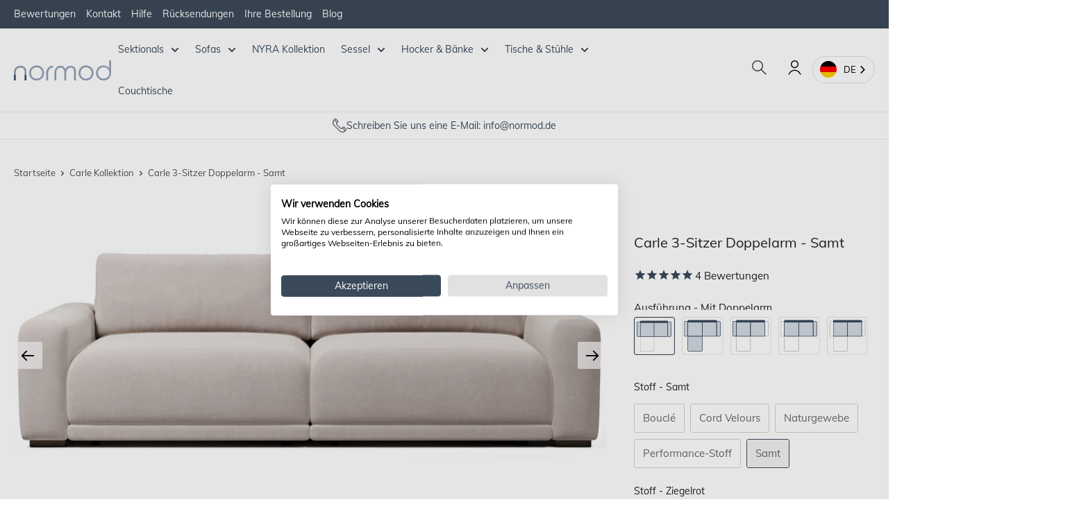

--- FILE ---
content_type: text/css
request_url: https://normod.de/cdn/shop/t/30/assets/theme.css?v=56197151280137938401767704804
body_size: 65871
content:
/** Shopify CDN: Minification failed

Line 17625:0 Unexpected "}"

**/
@charset "utf-8";

/**
 * ----------------------------------------------------------------------------------------------
 * This is a variation of Normalize.css (http://necolas.github.io/normalize.css/)
 * ----------------------------------------------------------------------------------------------
 */
/**
 * Base
 */
*,
*:before,
*:after {
  box-sizing: border-box !important;
  -webkit-font-smoothing: antialiased;
  -moz-osx-font-smoothing: grayscale;
}
 
html {
  /*font-family: sans-serif;*/
  font-family: 'muliregular' !important;
  font-weight: normal !important;
  -webkit-text-size-adjust: 100%;
     -moz-text-size-adjust: 100%;
          text-size-adjust: 100%;
  -ms-overflow-style: -ms-autohiding-scrollbar;
}

body {
  margin: 0;
  font-family: 'muliregular' !important;
  font-weight: normal !important;
}

[hidden] {
  display: none !important;
}


/**
 * ----------------------------------------------------------------------------
 * FONT FACE YÜKLEME BAŞLANGIÇ
 * ----------------------------------------------------------------------------
 */

@font-face {
    font-family: 'muliregular';
    src: url('https://cdn.shopify.com/s/files/1/0083/3375/4432/files/Muli-Regular.ttf')  format('truetype');
    font-weight: normal;
    font-style: normal;
}

@font-face {
    font-family: 'mulibold';
    src: url('https://cdn.shopify.com/s/files/1/0083/3375/4432/files/Muli-Bold.ttf')  format('truetype');
    font-weight: normal;
    font-style: normal;
}

@font-face {
    font-family: 'mulilight';
    src: url('https://cdn.shopify.com/s/files/1/0083/3375/4432/files/Muli-Light.ttf')  format('truetype');
    font-weight: normal;
    font-style: normal;
}

/**
 * ----------------------------------------------------------------------------
 * FONT FACE YÜKLEME BİTİŞ
 * ----------------------------------------------------------------------------
 */
mobile-menu__nav-list-item


/**
 * HTML5 display definitions
 */
article,
aside,
details,
figcaption,
figure,
footer,
header,
main,
nav,
section,
summary {
  display: block;
}

audio,
canvas,
progress,
video {
  display: inline-block;
  vertical-align: baseline;
}

audio:not([controls]) {
  display: none;
  height: 0;
}

/**
 * Text-level semantic
 */
:active {
  outline: none;
}

a {
  color: inherit;
  background-color: transparent;
  text-decoration: none;
}
a:active, a:hover {
  outline: 0;
}

b,
strong {
  font-weight: bold;
}

small {
  font-size: 80%;
}

p,
h1,
h2,
h3,
h4,
h5,
h6 {
  margin-top: 0;
  font-size: inherit;
  font-weight: inherit;
}

p:last-child,
h1:last-child,
h2:last-child,
h3:last-child,
h4:last-child,
h5:last-child,
h6:last-child {
  margin-bottom: 0;
}

/**
 * Embedded content
 */
img {
  max-width: 100%;
  height: auto;
  border-style: none;
  vertical-align: top;
}

/**
 * Grouping content
 */
ul,
ol {
  margin: 0;
  padding: 0;
  list-style-position: inside;
}

pre {
  overflow: auto;
}

code,
kbd,
pre,
samp {
  font-family: monospace, monospace;
  font-size: 16px;
}

.custom-vv {
  list-style: none;
    float: left;
    padding-right: 10px;
    margin-top: 10px;
    width: 20%;
}

.arm-type-variants {
  display:flex;
}
.custom-vv:first-child a img {
  border: 1px solid #3A4A5B;
  border-radius: 3px;
}
/**
 * Forms
 */
button,
input,
optgroup,
select,
textarea {
  color: inherit;
  font: inherit;
  margin: 0;
}

button,
input[type=submit] {
  padding: 0;
  overflow: visible;
  background: none;
  border: none;
  border-radius: 0;
  -webkit-appearance: none;
}

button,
select {
  text-transform: none;
}

button,
html input[type=button],
input[type=reset],
input[type=submit] {
  -webkit-appearance: button;
  cursor: pointer;
}

button[disabled],
html input[disabled] {
  cursor: default;
}

button::-moz-focus-inner,
input::-moz-focus-inner {
  border: 0;
  padding: 0;
}

input {
  line-height: normal;
  -moz-appearance: none;
  border-radius: 0;
}

input[type=checkbox],
input[type=radio] {
  box-sizing: border-box;
  padding: 0;
}

input[type=number]::-webkit-inner-spin-button,
input[type=number]::-webkit-outer-spin-button {
  height: auto;
}

input[type=search] {
  -webkit-appearance: none;
  box-sizing: content-box;
}

input[type=search]::-webkit-search-cancel-button,
input[type=search]::-webkit-search-decoration {
  -webkit-appearance: none;
}

input::-moz-placeholder, textarea::-moz-placeholder {
  color: inherit;
}

input:-ms-input-placeholder, textarea:-ms-input-placeholder {
  color: inherit;
}

input::placeholder,
textarea::placeholder {
  color: inherit;
}

.is-tabbing input[type=radio]:focus + label {
  /* Helps improving accessibility */
  outline: 1px dotted #212121;
  outline: 5px auto -webkit-focus-ring-color;
}

fieldset {
  border: 1px solid #c0c0c0;
  margin: 0 2px;
  padding: 6px 10px 12px;
}

legend {
  border: 0;
  padding: 0;
}

textarea {
  overflow: auto;
}

optgroup {
  font-weight: bold;
}

/**
 * Tables
 */
table {
  border-collapse: collapse;
  border-spacing: 0;
}

td,
th {
  padding: 0;
}
.flickity-enabled {
  position: relative;
  overflow: visible !important;
}

.flickity-enabled:focus {
  outline: none;
}

.flickity-viewport {
  overflow: hidden;
  position: relative;
  height: 100%;
  width: 100%;
}

.flickity-slider {
  position: absolute;
  width: 100%;
  height: 100%;
  will-change: transform;
}

/* draggable */
.flickity-enabled.is-draggable {
  -webkit-tap-highlight-color: transparent;
  -webkit-user-select: none;
     -moz-user-select: none;
      -ms-user-select: none;
          user-select: none;
}

.flickity-enabled.is-draggable .flickity-viewport {
  cursor: -webkit-grab;
  cursor: grab;
}

.flickity-enabled.is-draggable .flickity-viewport.is-pointer-down {
  cursor: -webkit-grabbing;
  cursor: grabbing;
}

/* page dots */
.flickity-page-dots {
  position: absolute;
  width: 100%;
  padding: 0;
  bottom: 0;
  list-style: none;
  text-align: center;
  line-height: 0;
}

.flickity-rtl .flickity-page-dots {
  direction: rtl;
}

.flickity-page-dots .dot {
  position: relative;
  display: inline-block;
  width: 6px;
  height: 6px;
  margin: 0 5px;
  background: rgba(var(--text-color-rgb), 0.8);
  border-radius: 100%;
  cursor: pointer;
  transform: scale(1);
  will-change: transform;
  transition: background 0.2s ease-in-out, transform 0.2s ease-in-out;
}
.flickity-page-dots .dot::before {
  position: absolute;
  content: "";
  top: -4px;
  right: -4px;
  left: -4px;
  bottom: -4px;
}

.flickity-page-dots .dot.is-selected {
  transform: scale(1.35);
  background: var(--heading-color);
}

/* prev/next buttons */
.flickity-prev-next-button {
  position: absolute;
  display: inline-flex;
  align-items: center;
  justify-content: center;
  width: 50px;
  height: 50px;
  top: calc(50% - 25px);
  border-radius: 100%;
  visibility: visible;
  background: var(--flickity-arrow-color);
  opacity: 0;
  transition: all 0.2s ease-in-out;
  transform: scale(0.7);
  z-index: 1;
}
.flickity-prev-next-button:hover {
  background: var(--accent-color);
}
.flickity-prev-next-button svg {
  position: relative;
  width: 15px;
  height: 15px;
  fill: var(--secondary-background);
  vertical-align: middle;
}
.flickity-prev-next-button[disabled] {
  opacity: 0;
  visibility: hidden;
}

.flickity-prev-next-button.previous {
  left: -25px;
}
.flickity-prev-next-button.previous svg {
  left: 1px;
}

.flickity-prev-next-button.next {
  right: -25px;
}
.flickity-prev-next-button.next svg {
  left: -1px;
}

.flickity-enabled:hover .flickity-prev-next-button:not([disabled]) {
  transform: scale(1);
  opacity: 1;
}

/*
   flickity-fade

   NOTE: there is currently a bug in Flickity-fade when there are only 2 slides (https://github.com/metafizzy/flickity-fade/issues/1),
         which requires currently those ugly !important rules to fix the issue
 */
.flickity-enabled.is-fade .flickity-slider > * {
  pointer-events: none;
  z-index: 0;
  visibility: hidden;
  transition: opacity 0.3s linear, visibility 0.3s linear !important;
  opacity: 0 !important;
}

.flickity-enabled.is-fade .flickity-slider > .is-selected {
  pointer-events: auto;
  z-index: 1;
  visibility: visible;
  opacity: 1 !important;
}

/* Make sure that if Flickity is embedded within a modal, the slideshow are not with auto pointer events */
.modal[aria-hidden=true] .flickity-slider > * {
  pointer-events: none !important;
}

/* Temporary fix for slideshow, should be fixed once Flickity is fixed */
.product-gallery__carousel.is-fade .flickity-slider > * {
  transition: opacity 0.3s linear !important;
}
@-webkit-keyframes drift-fadeZoomIn {
  0% {
    transform: scale(1.2);
    opacity: 0;
  }
  100% {
    transform: scale(1);
    opacity: 1;
  }
}
@keyframes drift-fadeZoomIn {
  0% {
    transform: scale(1.2);
    opacity: 0;
  }
  100% {
    transform: scale(1);
    opacity: 1;
  }
}

@-webkit-keyframes drift-fadeZoomOut {
  0% {
    transform: scale(1);
    opacity: 1;
  }
  100% {
    transform: scale(0.5);
    opacity: 0;
  }
}

@keyframes drift-fadeZoomOut {
  0% {
    transform: scale(1);
    opacity: 1;
  }
  100% {
    transform: scale(0.5);
    opacity: 0;
  }
}

@-webkit-keyframes drift-loader-rotate {
  0% {
    transform: translate(-50%, -50%) rotate(0);
  }
  50% {
    transform: translate(-50%, -50%) rotate(-180deg);
  }
  100% {
    transform: translate(-50%, -50%) rotate(-360deg);
  }
}

@keyframes drift-loader-rotate {
  0% {
    transform: translate(-50%, -50%) rotate(0);
  }
  50% {
    transform: translate(-50%, -50%) rotate(-180deg);
  }
  100% {
    transform: translate(-50%, -50%) rotate(-360deg);
  }
}

@-webkit-keyframes drift-loader-before {
  0% {
    transform: scale(1);
  }
  10% {
    transform: scale(1.2) translateX(6px);
  }
  25% {
    transform: scale(1.3) translateX(8px);
  }
  40% {
    transform: scale(1.2) translateX(6px);
  }
  50% {
    transform: scale(1);
  }
  60% {
    transform: scale(0.8) translateX(6px);
  }
  75% {
    transform: scale(0.7) translateX(8px);
  }
  90% {
    transform: scale(0.8) translateX(6px);
  }
  100% {
    transform: scale(1);
  }
}

@keyframes drift-loader-before {
  0% {
    transform: scale(1);
  }
  10% {
    transform: scale(1.2) translateX(6px);
  }
  25% {
    transform: scale(1.3) translateX(8px);
  }
  40% {
    transform: scale(1.2) translateX(6px);
  }
  50% {
    transform: scale(1);
  }
  60% {
    transform: scale(0.8) translateX(6px);
  }
  75% {
    transform: scale(0.7) translateX(8px);
  }
  90% {
    transform: scale(0.8) translateX(6px);
  }
  100% {
    transform: scale(1);
  }
}

@-webkit-keyframes drift-loader-after {
  0% {
    transform: scale(1);
  }
  10% {
    transform: scale(1.2) translateX(-6px);
  }
  25% {
    transform: scale(1.3) translateX(-8px);
  }
  40% {
    transform: scale(1.2) translateX(-6px);
  }
  50% {
    transform: scale(1);
  }
  60% {
    transform: scale(0.8) translateX(-6px);
  }
  75% {
    transform: scale(0.7) translateX(-8px);
  }
  90% {
    transform: scale(0.8) translateX(-6px);
  }
  100% {
    transform: scale(1);
  }
}

@keyframes drift-loader-after {
  0% {
    transform: scale(1);
  }
  10% {
    transform: scale(1.2) translateX(-6px);
  }
  25% {
    transform: scale(1.3) translateX(-8px);
  }
  40% {
    transform: scale(1.2) translateX(-6px);
  }
  50% {
    transform: scale(1);
  }
  60% {
    transform: scale(0.8) translateX(-6px);
  }
  75% {
    transform: scale(0.7) translateX(-8px);
  }
  90% {
    transform: scale(0.8) translateX(-6px);
  }
  100% {
    transform: scale(1);
  }
}

.drift-zoom-pane {
  position: absolute;
  background: var(--secondary-background);
  top: 0;
  left: 0;
  height: 520px;
  width: 100%;
  max-width: 520px;
  z-index: 2;
  border: 1px solid var(--accent-color);
  border-radius: 3px;
  box-shadow: 0 1px 2px rgba(#000000, 0.2);
  /* This is required because of a bug that causes border-radius to not work with child elements in certain cases. */
  transform: translate3d(0, 0, 0);
}

.drift-zoom-pane.drift-opening {
  -webkit-animation: drift-fadeZoomIn 180ms ease-out;
          animation: drift-fadeZoomIn 180ms ease-out;
}

.drift-zoom-pane.drift-closing {
  -webkit-animation: drift-fadeZoomOut 210ms ease-in;
          animation: drift-fadeZoomOut 210ms ease-in;
}

.drift-zoom-pane.drift-inline {
  position: absolute;
  width: 150px;
  height: 150px;
  border-radius: 50%;
  box-shadow: 0 6px 18px rgba(0, 0, 0, 0.3);
}

.drift-loading .drift-zoom-pane-loader {
  display: block;
  position: absolute;
  top: 50%;
  left: 50%;
  transform: translate(-50%, -50%);
  width: 66px;
  height: 20px;
  -webkit-animation: drift-loader-rotate 1800ms infinite linear;
          animation: drift-loader-rotate 1800ms infinite linear;
}

.drift-zoom-pane-loader:before,
.drift-zoom-pane-loader:after {
  content: "";
  display: block;
  width: 20px;
  height: 20px;
  position: absolute;
  top: 50%;
  margin-top: -10px;
  border-radius: 20px;
  background: rgba(var(--text-color-rgb), 0.4);
}

.drift-zoom-pane-loader:before {
  left: 0;
  -webkit-animation: drift-loader-before 1800ms infinite linear;
          animation: drift-loader-before 1800ms infinite linear;
}

.drift-zoom-pane-loader:after {
  right: 0;
  -webkit-animation: drift-loader-after 1800ms infinite linear;
          animation: drift-loader-after 1800ms infinite linear;
  -webkit-animation-delay: -900ms;
          animation-delay: -900ms;
}

.drift-bounding-box {
  background-color: rgba(var(--accent-color-rgb), 0.05);
  border: 1px solid var(--accent-color);
  border-radius: 3px;
}

@media screen and (min-width: 641px) {
  .drift-zoom-pane.drift-inline {
    width: 240px;
    height: 240px;
  }
}
/*! PhotoSwipe main CSS by Dmitry Semenov | photoswipe.com | MIT license */

.pswp {
  display: none;
  position: absolute;
  width: 100%;
  height: 100%;
  left: 0;
  top: 0;
  overflow: hidden;
  touch-action: none;
  z-index: 1500;
  -webkit-backface-visibility: hidden;
  outline: none;
}

.pswp img {
  max-width: none;
}

.pswp--animate_opacity {
  opacity: 0.001;
  will-change: opacity;
  transition: opacity 333ms cubic-bezier(0.4, 0, 0.22, 1);
}

.pswp--open {
  display: block;
}

.pswp--zoom-allowed .pswp__img {
  cursor: zoom-in;
}

.pswp--zoomed-in .pswp__img {
  cursor: -webkit-grab;
  cursor: grab;
}

.pswp--dragging .pswp__img {
  cursor: -webkit-grabbing;
  cursor: grabbing;
}

/* Background is added as a separate element, as animating opacity is much faster than animating rgba() background-color. */
.pswp__bg {
  position: absolute;
  left: 0;
  top: 0;
  width: 100%;
  height: 100%;
  background: var(--secondary-background);
  opacity: 0;
  transform: translateZ(0);
  -webkit-backface-visibility: hidden;
  will-change: opacity;
}

.pswp__scroll-wrap {
  position: absolute;
  left: 0;
  top: 0;
  width: 100%;
  height: 100%;
  overflow: hidden;
}

.pswp__container,
.pswp__zoom-wrap {
  touch-action: none;
  position: absolute;
  left: 0;
  right: 0;
  top: 0;
  bottom: 0;
}

/* Prevent selection and tap highlights */
.pswp__container,
.pswp__img {
  -webkit-user-select: none;
     -moz-user-select: none;
      -ms-user-select: none;
          user-select: none;
  -webkit-tap-highlight-color: transparent;
  -webkit-touch-callout: none;
}

.pswp__zoom-wrap {
  position: absolute;
  width: 100%;
  transform-origin: left top;
  transition: transform 333ms cubic-bezier(0.4, 0, 0.22, 1);
}

.pswp__bg {
  will-change: opacity;
  transition: opacity 333ms cubic-bezier(0.4, 0, 0.22, 1);
}

.pswp--animated-in .pswp__bg,
.pswp--animated-in .pswp__zoom-wrap {
  transition: none;
}

.pswp__container,
.pswp__zoom-wrap {
  -webkit-backface-visibility: hidden;
}

.pswp__item {
  position: absolute;
  left: 0;
  right: 0;
  top: 0;
  bottom: 0;
  overflow: hidden;
}

.pswp__img {
  position: absolute;
  width: auto;
  height: auto;
  top: 0;
  left: 0;
}

/* UI */

.pswp__ui {
  position: relative;
  height: 100%;
  z-index: 1550;
}

.pswp__button {
  display: flex;
  justify-content: center;
  align-items: center;
  border: 1px solid var(--border-color);
  height: 32px;
  width: 32px;
  background: var(--secondary-background);
  border-radius: 100%;
}

.pswp__button--close {
  position: absolute;
  top: 20px;
  right: 20px;
}

.pswp__button--close svg {
  width: 12px;
  height: 12px;
}

.pswp__prev-next {
  position: absolute;
  display: flex;
  justify-content: space-between;
  left: 0;
  top: calc(50% - 18px);
  width: 100%;
  padding: 0 20px;
}

.pswp__prev-next svg {
  position: relative;
  width: 9px;
  height: 13px;
}

.pswp__button--arrow--left svg {
  left: -1px;
}

.pswp__button--arrow--right svg {
  right: -1px;
}

.pswp__pagination {
  position: absolute;
  padding: 1px 13px;
  bottom: 20px;
  left: 50%;
  transform: translateX(-50%);
  background: var(--secondary-background);
  border: 1px solid var(--border-color);
  border-radius: 20px;
  font-size: calc(var(--base-text-font-size) - (var(--default-text-font-size) - 12px));
}

/**
 * ----------------------------------------------------------------------------
 * GENERAL
 * ----------------------------------------------------------------------------
 */

html {
  /* font-family: var(--text-font-family);
  font-weight: var(--text-font-weight); */
  font-family: 'muliregular';
  font-weight: normal;
  font-style: var(--text-font-style);
  font-size: calc(var(--base-text-font-size) - 1px);
  line-height: 1.87;
  color: var(--text-color);
  background: var(--background);
}

@media screen and (min-width: 641px) {
  html {
    font-size: var(--base-text-font-size);
  }
}

/**
 * ----------------------------------------------------------------------------
 * HEADINGS
 * ----------------------------------------------------------------------------
 */

.heading {
 /* font-family: var(--heading-font-family);
  font-weight: var(--heading-font-weight); */
  font-family: 'muliregular';
  font-weight: normal;
  font-style: var(--heading-font-style);
  color: var(--heading-color);
}

.h1, .rte h1 {
  margin-bottom: 20px;
  font-size: calc(var(--base-text-font-size) - (var(--default-text-font-size) - 24px));
  line-height: 1.45;
}

.h2, .rte h2 {
  margin-bottom: 20px;
  font-size: calc(var(--base-text-font-size) - (var(--default-text-font-size) - 22px));
  line-height: 1.55;
}

.h3, .rte h3 {
  margin-bottom: 14px;
  font-size: calc(var(--base-text-font-size) - (var(--default-text-font-size) - 20px));
  line-height: 1.6;
}

.h4, .rte h4 {
  font-size: calc(var(--base-text-font-size) - (var(--default-text-font-size) - 16px));
  line-height: 1.75;
}

.h5, .rte h4 {
  font-size: calc(var(--base-text-font-size) - (var(--default-text-font-size) - 14px));
  line-height: 1.85;
  text-transform: uppercase;
}

.h6, .rte h5 {
  font-size: calc(var(--base-text-font-size) - (var(--default-text-font-size) - 12px));
  line-height: 1.85;
  text-transform: uppercase;
}

@media screen and (min-width: 641px) {
  .h1, .rte h1 {
    font-size: calc(var(--base-text-font-size) - (var(--default-text-font-size) - 28px));
    line-height: 1.43;
  }

  .h2, .rte h2 {
    font-size: calc(var(--base-text-font-size) - (var(--default-text-font-size) - 25px));
    line-height: 1.5;
  }

  .h3, .rte h3 {
    font-size: calc(var(--base-text-font-size) - (var(--default-text-font-size) - 21px));
    line-height: 1.5;
  }

  .h4, .rte h4 {
    font-size: calc(var(--base-text-font-size) - (var(--default-text-font-size) - 18px));
    line-height: 1.7;
  }

  .h5, .rte h5 {
    font-size: calc(var(--base-text-font-size) - (var(--default-text-font-size) - 16px));
    line-height: 1.75;
  }

  .h6, .rte h6 {
    font-size: calc(var(--base-text-font-size) - (var(--default-text-font-size) - 13px));
    line-height: 1.7;
  }
}

/**
 * --------------------------------------------------------------------
 * TEXT HEADING
 * --------------------------------------------------------------------
 */

.text--strong, .highlight {
  color: var(--heading-color);
  font-weight: var(--text-font-bolder-weight);
}

.text--pull {
  margin-top: -0.435em;
  /* This can be applied to pull up the text and remove the effect of line-height to preserve better spacing */
}

/**
 * --------------------------------------------------------------------
 * LINKS
 * --------------------------------------------------------------------
 */

.link {
  transition: color 0.2s ease-in-out;
}

.link:hover,
.link:focus {
  color: var(--accent-color);
}

.link--secondary:hover,
.link--secondary:focus {
  color: var(--heading-color);
}

.link--strong {
  font-weight: var(--heading-font-weight);
}

.link--accented {
  color: var(--accent-color);
}

.link--accented:hover {
  text-decoration: underline;
}

.link--underline {
  text-decoration: underline;
}

/**
 * --------------------------------------------------------------------
 * ICON
 * --------------------------------------------------------------------
 */

@-webkit-keyframes spinnerRotation {
  0% {
    transform: rotate(0deg);
  }
  100% {
    transform: rotate(360deg);
  }
}

@keyframes spinnerRotation {
  0% {
    transform: rotate(0deg);
  }
  100% {
    transform: rotate(360deg);
  }
}

.icon {
  display: inline-block;
  height: 1em;
  width: 1em;
  fill: currentColor;
  vertical-align: middle;
  background: none;
  pointer-events: none;
  overflow: visible;
}

.icon--search-loader {
  -webkit-animation: spinnerRotation 0.7s infinite linear;
          animation: spinnerRotation 0.7s infinite linear;
}

@media (-moz-touch-enabled: 1), (hover: none) {
  .touch-area {
    position: relative;
    background: transparent;
    /* This is used to increase the clickable area */
  }

  .touch-area::before {
    position: absolute;
    content: "";
    top: -8px;
    right: -8px;
    left: -8px;
    bottom: -8px;
    transform: translateZ(0);
    /* Needed to avoid a glitch on iOS */
  }
}

/**
 * --------------------------------------------------------------------
 * TABLE
 * --------------------------------------------------------------------
 */

.table-wrapper {
  overflow: auto;
  -webkit-overflow-scrolling: touch;
}

.table,
.rte table {
  width: 100%;
  text-align: left;
  font-size: calc(var(--base-text-font-size) - (var(--default-text-font-size) - 14px));
}

/* Table with the class .table are styled a bit differently from RTE tables ,that are smaller */
.table th {
  font-weight: normal;
}

.table th,
.table td {
  padding: 16px 20px;
}

.table th:first-child,
.table td:first-child {
  padding-left: 20px;
}

.table th:last-child,
.table td:last-child {
  padding-right: 20px;
}

.table tbody tr {
  border-top: 1px solid var(--border-color);
}

.table .table__cell--right {
  text-align: right;
}

.table .table__cell--center {
  text-align: center;
}

.table--loose tbody td {
  padding-top: 26px;
  padding-bottom: 26px;
}

/* RTE tables are a bit more compact */

.rte table th,
.rte table td {
  padding: 3px 6px;
}

.rte tbody tr {
  border-top: 1px solid var(--border-color);
  border-bottom: 1px solid var(--border-color);
}

@media screen and (max-width: 640px) {
  /* When a table is within a card, on mobile, we need to change the margin and padding to respect the funny iOS-style border */
  .card .table {
    margin-left: 20px;
  }

  .card .table th:first-child,
  .card .table td:first-child {
    padding-left: 0;
  }
}

@media screen and (min-width: 641px) {
  .table th, .table td {
    padding: 15px 30px;
  }

  .table th:first-child,
  .table td:first-child {
    padding-left: 30px;
  }

  .table th:last-child,
  .table td:last-child {
    padding-right: 30px;
  }
}

@media screen and (min-width: 1000px) {
  .table-wrapper {
    white-space: normal;
    overflow: visible;
  }
}
html {
  overflow-x: hidden;
}

body:not(.is-tabbing) [tabindex]:focus,
body:not(.is-tabbing) label:focus,
body:not(.is-tabbing) button:focus,
body:not(.is-tabbing) input:focus,
body:not(.is-tabbing) select:focus,
body:not(.is-tabbing) textarea:focus {
  outline: none;
}

.is-locked {
  overflow-y: hidden;
}

.visually-hidden {
  position: absolute !important;
  overflow: hidden;
  clip: rect(0 0 0 0);
  height: 1px;
  width: 1px;
  margin: -1px;
  padding: 0;
  border: 0;
}

.container {
  max-width: 1530px;
  margin-left: auto;
  margin-right: auto;
  padding: 0 var(--mobile-container-gutter);
}

.container--medium {
  max-width: 1150px;
}

.container--narrow {
  max-width: 800px;
}

.container--extra-narrow {
  max-width: 630px;
}

.container--giga-narrow {
  max-width: 520px;
}

.anchor {
  display: block;
  position: relative;
  top: -75px;
  visibility: hidden;
}

@supports (--css: variables) {
  .anchor {
    top: calc(-1 * var(--header-height));
  }
}

.js .no-js {
  display: none !important;
}

@media screen and (max-width: 640px) {
  .container--flush {
    padding: 0;
  }

  .container--unflush {
    padding: 0 var(--mobile-container-gutter);
  }
}

@media screen and (min-width: 641px) {
  .container {
    padding: 0 var(--desktop-container-gutter);
  }
}
/**
 * --------------------------------------------------------------------
 * ASPECT RATIO
 * --------------------------------------------------------------------
 */

.aspect-ratio {
  position: relative;
  margin-left: auto;
  margin-right: auto;
  padding-bottom: 51.8% !important;
}

/* The aspect-ratio can also contain a native HTML5 video element */
.aspect-ratio img,
.aspect-ratio video,
.aspect-ratio svg {
  position: absolute;
  height: 100%;
  width: 100%;
  max-width: 100%;
  max-height: 100%;
  top: 0;
  left: 0;
}

.aspect-ratio--square {
  padding-bottom: 100% !important;
}

.aspect-ratio--short {
  padding-bottom: 75% !important;
}

.aspect-ratio--tall {
  padding-bottom: 150% !important;
}

.aspect-ratio--square img,
.aspect-ratio--short img,
.aspect-ratio--tall img {
  position: absolute;
  width: auto;
  height: auto;
  left: 50%;
  top: 50%;
  transform: translate(-50%, -50%);
}
@supports ((-o-object-fit: contain) or (object-fit: contain)) {
  .aspect-ratio--square img,
  .aspect-ratio--short img,
  .aspect-ratio--tall img {
    width: 100%;
    height: 100%;
    -o-object-fit: contain;
       object-fit: contain;
  }
}

/**
 * --------------------------------------------------------------------
 * LAZY LOADING
 * --------------------------------------------------------------------
 */

@-webkit-keyframes lazyLoader {
  0%, 100% {
    transform: translateX(-50%);
  }
  50% {
    transform: translateX(100%);
  }
}

@keyframes lazyLoader {
  0%, 100% {
    transform: translateX(-50%);
  }
  50% {
    transform: translateX(100%);
  }
}
img.lazyload[data-sizes=auto] {
  width: 100%;
  /* this is needed to help LazySizes calculate the correct size */
}

.image--fade-in {
  opacity: 0;
  transition: opacity 0.3s ease-in-out;
}

.lazyloaded.image--fade-in,
.no-js [data-bgset],
.no-js [data-bg] {
  opacity: 1;
}

.lazyload__loader {
  position: absolute;
  display: block;
  height: 2px;
  width: 40px;
  left: 0;
  bottom: 0;
  right: 0;
  top: 0;
  opacity: 0;
  visibility: hidden;
  margin: auto;
  pointer-events: none;
  background-color: var(--border-color);
  z-index: -1;
  transition: all 0.2s ease-in-out;
  overflow: hidden;
}

.lazyload__loader::after {
  position: absolute;
  content: "";
  bottom: 0;
  right: 0;
  top: 0;
  height: 100%;
  width: 200%;
  background-color: var(--text-color);
}

.lazyloading ~ .lazyload__loader {
  opacity: 1;
  visibility: visible;
  z-index: 1;
}
.lazyloading ~ .lazyload__loader::after {
  -webkit-animation: lazyLoader 3s infinite;
          animation: lazyLoader 3s infinite;
  -webkit-animation-timing-function: cubic-bezier(0.43, 0.43, 0.25, 0.99);
          animation-timing-function: cubic-bezier(0.43, 0.43, 0.25, 0.99);
}

/**
 * --------------------------------------------------------------------
 * PLACEHOLDER SVG
 * --------------------------------------------------------------------
 */

.placeholder-background {
  position: absolute;
  top: 0;
  left: 0;
  width: 100%;
  height: 100%;
}

.placeholder-svg {
  display: block;
  fill: var(--text-color);
  background-color: rgba(var(--text-color-rgb), 0.1);
  width: 100%;
  height: 100%;
  max-width: 100%;
  max-height: 100%;
}

.placeholder-svg--inverted {
  fill: var(--background);
  background-color: var(--text-color);
  fill-opacity: 0.5;
}
/* This is just a foundation for an ultra simplistic grid */

.grid {
  display: flex;
  flex-wrap: wrap;
  list-style: none;
  padding: 0;
  margin: 0 0 -18px -18px;
  font-size: 0;
}

.grid__cell {
  box-sizing: border-box;
  display: inline-block;
  width: 100%;
  padding: 0 0 18px 18px;
  margin: 0;
  vertical-align: top;
  font-size: 1rem;
}

.grid__cell--top {
  align-self: flex-start;
}

.grid__cell--middle {
  align-self: center;
}

.grid__cell--bottom {
  align-self: flex-end;
}

@media screen and (min-width: 641px) {
  .grid {
    margin: 0 0 -30px -30px;
  }

  .grid__cell {
    padding: 0 0 30px 30px;
  }
}

.\31\/1 {
  width: 100%;
}

.\31\/2 {
  width: 50%;
}

.\31\/3 {
  width: 33.333333%;
}

.\31\/4 {
  width: 25%;
}

.\31\/5 {
  width: 20%;
}

.\31\/6 {
  width: 16.666667%;
}

@media screen and (max-width: 640px) {
  .hidden-phone {
    display: none !important;
  }

  .\31\/1--phone {
    width: 100%;
  }

  .\31\/2--phone {
    width: 50%;
  }

  .\31\/3--phone {
    width: 33.333333%;
  }

  .\31\/4--phone {
    width: 25%;
  }

  .\31\/5--phone {
    width: 20%;
  }

  .\31\/6--phone {
    width: 16.666667%;
  }
}

@media screen and (min-width: 641px) and (max-width: 999px) {
  .hidden-tablet {
    display: none !important;
  }

  .\31\/1--tablet {
    width: 100%;
  }

  .\31\/2--tablet {
    width: 50%;
  }

  .\31\/3--tablet {
    width: 33.333333%;
  }

  .\31\/4--tablet {
    width: 25%;
  }

  .\31\/5--tablet {
    width: 20%;
  }

  .\31\/6--tablet {
    width: 16.666667%;
  }
}

@media screen and (min-width: 641px) {
  .hidden-tablet-and-up {
    display: none !important;
  }

  .\31\/1--tablet-and-up {
    width: 100%;
  }

  .\31\/2--tablet-and-up {
    width: 50%;
  }

  .\31\/3--tablet-and-up {
    width: 33.333333%;
  }

  .\31\/4--tablet-and-up {
    width: 25%;
  }

  .\31\/5--tablet-and-up {
    width: 20%;
  }

  .\31\/6--tablet-and-up {
    width: 16.666667%;
  }
}

@media screen and (max-width: 999px) {
  .hidden-pocket {
    display: none !important;
  }

  .\31\/1--pocket {
    width: 100%;
  }

  .\31\/2--pocket {
    width: 50%;
  }

  .\31\/3--pocket {
    width: 33.333333%;
  }

  .\31\/4--pocket {
    width: 25%;
  }

  .\31\/5--pocket {
    width: 20%;
  }

  .\31\/6--pocket {
    width: 16.666667%;
  }
}

@media screen and (min-width: 1000px) and (max-width: 1279px) {
  .hidden-lap {
    display: none !important;
  }

  .\31\/1--lap {
    width: 100%;
  }

  .\39\/12--lap {
    width: 75%;
  }

  .\32\/3--lap {
    width: 66.666666%;
  }

  .\31\/2--lap {
    width: 50%;
  }

  .\31\/3--lap {
    width: 33.333333%;
  }

  .\31\/4--lap {
    width: 25%;
  }

  .\31\/5--lap {
    width: 20%;
  }

  .\31\/6--lap {
    width: 16.666667%;
  }
}

@media screen and (min-width: 1000px) {
  .hidden-lap-and-up {
    display: none !important;
  }

  .\31\/1--lap-and-up {
    width: 100%;
  }

  .\39\/12--lap-and-up {
    width: 75%;
  }

  .\32\/3--lap-and-up {
    width: 66.666666%;
  }

  .\31\/2--lap-and-up {
    width: 50%;
  }

  .\31\/3--lap-and-up {
    width: 33.333333%;
  }

  .\31\/4--lap-and-up {
    width: 25%;
  }

  .\31\/5--lap-and-up {
    width: 20%;
  }

  .\31\/6--lap-and-up {
    width: 16.666667%;
  }
}

@media screen and (min-width: 1280px) {
  .hidden-desk {
    display: none !important;
  }

  .\31\/1--desk {
    width: 100%;
  }

  .\39\/12--desk {
    width: 75%;
  }

  .\32\/3--desk {
    width: 66.666666%;
  }

  .\31\/2--desk {
    width: 50%;
  }

  .\31\/3--desk {
    width: 33.333333%;
  }

  .\31\/4--desk {
    width: 25%;
  }

  .\31\/5--desk {
    width: 20%;
  }

  .\31\/6--desk {
    width: 16.666667%;
  }
}

@media screen and (min-width: 1440px) {
  .hidden-wide {
    display: none !important;
  }

  .\31\/1--wide {
    width: 100%;
  }

  .\39\/12--wide {
    width: 75%;
  }

  .\32\/3--wide {
    width: 66.666666%;
  }

  .\31\/2--wide {
    width: 50%;
  }

  .\31\/3--wide {
    width: 33.333333%;
  }

  .\31\/4--wide {
    width: 25%;
  }

  .\31\/5--wide {
    width: 20%;
  }

  .\31\/6--wide {
    width: 16.666667%;
  }
}

/**
 * --------------------------------------------------------------------
 * BLOCK LIST
 *
 * This component is used by various elements on mobile to allow items
 * to becomes scrollable on mobile and small tablets
 * --------------------------------------------------------------------
 */

.block-list {
  display: flex;
  flex-flow: column nowrap;
  margin: 0 -7px -20px -7px;
}

.block-list--no-flush.block-list--no-flush {
  margin-bottom: 0; /* The double class is to increase specifity and avoid to set it at each breakpoint */
}

.block-list__item {
  display: flex; /* Allow to stretch the content if different block items have different height */
}

/* Unfortunately IE11 does not like nested flex items, so for IE11, we revert to display: block */
@media screen and (-ms-high-contrast: active), (-ms-high-contrast: none) {
  .block-list__item {
    display: block;
  }
}

.block-list__item > :first-child {
  margin: 0 7px 20px 7px;
  flex: 1 0 0%;
}

@media screen and (max-width: 999px) {
  .scroller .block-list {
    white-space: nowrap;
    flex-flow: row nowrap;
  }

  .scroller .block-list::before {
    content: "";
    flex: 0 0 var(--mobile-container-gutter);
  }

  .scroller .block-list::after {
    content: "";
    flex: 0 0 calc(var(--mobile-container-gutter) - 7px);
  }

  .scroller .block-list__item {
    flex: 0 0 auto;
    white-space: normal;
    scroll-snap-align: center;
  }
}

@media screen and (max-width: 640px) {
  .scroller .block-list__item {
    width: 81%;
  }
}

@media screen and (min-width: 641px) and (max-width: 999px) {
  .scroller .block-list__item {
    width: 56%;
  }

  .scroller .block-list::before {
    flex: 0 0 var(--desktop-container-gutter);
  }

  .scroller .block-list::after {
    flex: 0 0 calc(var(--desktop-container-gutter) - 15px);
  }
}

@media screen and (min-width: 641px) {
  .block-list {
    flex-direction: row;
    flex-wrap: wrap;
    margin: 0 -15px -30px -15px;
  }

  .block-list__item > :first-child {
    margin: 0 15px 30px 15px;
  }
}

@media screen and (min-width: 1000px) {
  .block-list {
    white-space: normal;
  }

  .block-list::before,
  .block-list::after {
    display: none;
  }

  .block-list__item--grow {
    flex-grow: 1;
  }
}

/**
 * VARIATIONS
 */

.block-list--loose {
  margin-bottom: -45px;
}
.block-list--loose .block-list__item > :first-child {
  margin-bottom: 45px;
}

@media screen and (min-width: 641px) {
  .block-list--loose {
    margin-bottom: -60px;
  }

  .block-list--loose .block-list__item > :first-child {
    margin-bottom: 60px;
  }
}
/**
 * --------------------------------------------------------------------
 * ARTICLE ITEM
 * --------------------------------------------------------------------
 */

.article-item__image-container {
  display: block;
  margin-bottom: 15px;
  border-radius: 3px;
  overflow: hidden;
}

.article-item__image-container--placeholder {
  height: 200px;
}

.article-item__image {
  -o-object-fit: cover;
     object-fit: cover;
  -o-object-position: center;
     object-position: center;
  font-family: "object-fit: cover; object-position: center";
  /* IE11 polyfill */
  transform: scale(1.01);
  /* The 1.01 is necessary to avoid some rounding issues on Chrome */
  transition: opacity 0.2s ease-in-out, transform 0.95s cubic-bezier(0.25, 0.46, 0.45, 0.94);
}

@media (-moz-touch-enabled: 0),(hover: hover) {
  .features--animate-zoom .article-item:hover .article-item__image {
    transform: scale(1.07);
  }

  .article-item:hover .article-item__title {
    color: var(--accent-color);
  }
}

.article-item__meta {
  font-size: calc(var(--base-text-font-size) - (var(--default-text-font-size) - 12px));
}

.article-item__meta-item:not(:last-child)::after {
  display: inline-block;
  content: "";
  width: 5px;
  height: 5px;
  margin: -1px 10px 0 10px;
  border-radius: 100%;
  background: rgba(var(--text-color-rgb), 0.4);
  vertical-align: middle;
}

.article-item__title {
  margin-bottom: 4px;
}

.article-item__excerpt {
  margin-top: 12px;
}

@media screen and (max-width: 999px) {
  .article-item:not(:last-child) {
    padding-bottom: 20px;
  }

  .scroller .article-item:not(:last-child) {
    padding-bottom: 0;
  }
}

@media screen and (min-width: 641px) {
  .article-item__meta {
    font-size: calc(var(--base-text-font-size) - (var(--default-text-font-size) - 13px));
  }
}

@media screen and (min-width: 1000px) {
  .blog-container--without-sidebar .article-item--featured .aspect-ratio {
    padding-bottom: 40% !important;
    /* We have a small exception to make image smaller in case there is no sidebar on the featured item */
  }
}

@media screen and (min-width: 1280px) {
  .article-item__meta-item + .article-item__meta-item::before {
    margin: 0 14px;
  }
}

/**
 * --------------------------------------------------------------------
 * ARTICLE DETAILS
 * --------------------------------------------------------------------
 */

.article__image-wrapper {
  position: relative;
  width: calc(100% + (var(--mobile-container-gutter) * 2));
  left: calc(-1 * var(--mobile-container-gutter));
  margin-top: 4px;
  z-index: 1;
}

.article__toolbar,
.article__toolbar-item {
  display: flex;
  align-items: center;
}

.article__toolbar {
  justify-content: space-between;
}

.article__toolbar-item .icon--bi-comment {
  width: 24px;
  height: 23px;
  margin-right: 15px;
}

.article__share-label {
  margin-right: 20px;
}

.article__comments-count {
  color: var(--heading-color);
}

.article__inner {
  max-width: 680px;
  margin: 40px auto 100px auto;
}

.article__content {
  margin-bottom: 2.8em;
}

.article__aside {
  margin-bottom: 50px;
}

.article__aside-item {
  display: flex;
  align-items: center;
}

.article__aside-item + .article__aside-item {
  margin-top: 20px;
}

.article__navigation {
  display: flex;
  justify-content: space-between;
  align-items: center;
  padding: 41px 0;
  border-top: 1px solid var(--border-color);
  border-bottom: 1px solid var(--border-color);
  font-size: calc(var(--base-text-font-size) - (var(--default-text-font-size) - 14px));
}

.article__navigation svg {
  width: 8px;
  height: 12px;
  vertical-align: -1px;
}

.article__navigation--align-right {
  justify-content: flex-end;
}

.article__navigation-item--prev svg {
  margin-right: 12px;
}

.article__navigation-item--next svg {
  margin-left: 12px;
}

.article__comment-list {
  margin-top: 50px;
}

.article__comment-list-heading {
  margin-bottom: 30px;
}

.article-comment {
  display: flex;
  align-items: flex-start;
  margin-bottom: 32px;
}

.article-comment:first-child {
  margin-top: 30px;
}

.article-comment:last-child {
  margin-bottom: 0;
}

.article-comment__gravatar {
  border-radius: 100%;
  max-width: 50px;
  margin: 5px 22px 0 0;
}

.article-comment__author {
  margin-bottom: 0;
  font-size: calc(var(--base-text-font-size) - (var(--default-text-font-size) - 14px));
}

.article-comment__date {
  display: block;
  margin-bottom: 12px;
  font-style: italic;
  font-size: calc(var(--base-text-font-size) - (var(--default-text-font-size) - 14px));
}

.article__comment-form {
  margin-top: 50px;
}

.article__comment-list + .article__comment-form {
  margin-top: 70px;
}

.article__comment-form-title {
  margin-bottom: 12px;
}

.article__moderated-note {
  font-style: italic;
}

.article__comment-form-wrapper {
  margin-top: 32px;
}

@media screen and (min-width: 641px) {
  .article__image-wrapper {
    position: relative;
    width: 100%;
    left: 0;
    border-radius: 3px 3px 0 0;
    margin: 0 0 -1px 0;
    /* This -1 allows to cover the border of the card */
    overflow: hidden;
  }

  .article__image-wrapper + .card {
    border-top-left-radius: 0;
    border-top-right-radius: 0;
  }

  .article__inner {
    margin-top: 60px;
  }

  .article__content {
    font-size: calc(var(--base-text-font-size) - (var(--default-text-font-size) - 16px));
  }

  .article-comment {
    margin-bottom: 42px;
  }

  .article-comment__author {
    margin-bottom: 2px;
    font-size: calc(var(--base-text-font-size) - (var(--default-text-font-size) - 16px));
  }

  .article-comment__date {
    margin-bottom: 12px;
  }
}

/**
 * --------------------------------------------------------------------
 * BLOG
 * --------------------------------------------------------------------
 */

.shopify-section__article {
  max-width: 980px;
}

.blog-sidebar__item {
  margin-bottom: 45px;
}

.blog-sidebar__item--products,
.blog-sidebar__item--newsletter {
  margin-bottom: 50px;
  /* we add a bit of additional spacing to those two are the content is not made of text that brings its own spacing due to line-height */
}

.blog-sidebar__item:first-child:not(.blog-sidebar__item--newsletter) {
  margin-top: -0.435em;
}

.blog-sidebar__block-title {
  margin-bottom: 20px;
}

@media screen and (min-width: 1000px) {
  /* From tablet and up the sidebar is on the right */
  .blog-container {
    display: flex;
    align-items: flex-start;
    justify-content: center;
  }

  .shopify-section__blog-posts,
  .shopify-section__article {
    /* IE11 has issue with the shorthand form */
    flex-grow: 1;
    flex-shrink: 0;
    flex-basis: 0;
  }

  .blog-sidebar {
    width: 300px;
    margin-left: 60px;
  }
}

@media screen and (min-width: 641px) and (max-width: 999px) {
  .blog-sidebar {
    width: 350px;
    margin-left: auto;
    margin-right: auto;
  }
}

@media screen and (min-width: 1280px) {
  .blog-sidebar {
    width: 350px;
    margin-left: 70px;
  }
}

/* Newsletter */
.blog-sidebar__item--newsletter {
  padding: 30px 20px 30px 20px;
  border-radius: 3px;
  text-align: center;
}

.blog-sidebar__item--newsletter .heading {
  color: inherit;
}

@media screen and (max-width: 640px) {
  /* On mobile it goes to the edge */
  .blog-sidebar__item--newsletter {
    border-radius: 0;
    margin-left: calc(-1 * var(--mobile-container-gutter));
    margin-right: calc(-1 * var(--mobile-container-gutter));
  }
}

/* Featured blog posts */
.blog-sidebar__post-list {
  list-style: none;
}

.blog-sidebar__post-item {
  display: flex;
  align-items: flex-start;
  font-size: calc(var(--base-text-font-size) - (var(--default-text-font-size) - 14px));
}

.features--animate-zoom .blog-sidebar__post-item:hover .blog-sidebar__post-image {
  transform: scale(1.1);
}

.blog-sidebar__post-item:hover .blog-sidebar__post-title {
  color: var(--accent-color);
}

.blog-sidebar__post-item + .blog-sidebar__post-item {
  margin-top: 30px;
}

.blog-sidebar__post-image-wrapper {
  position: relative;
  display: block;
  flex-shrink: 0;
  width: 100px;
  margin-right: 20px;
}

.blog-sidebar__post-image,
.blog-sidebar__post-placeholder {
  min-height: 80px;
  transition: transform 0.65s cubic-bezier(0.25, 0.46, 0.45, 0.94);
}

.blog-sidebar__post-image-overflow {
  overflow: hidden;
  border-radius: 3px;
}

.blog-sidebar__post-title {
  position: relative;
  display: block;
  display: -webkit-box;
  margin-top: 2px;
  line-height: 1.55;
  overflow: hidden;
  text-overflow: ellipsis;
  -webkit-line-clamp: 2;
  /* autoprefixer: ignore next */
  -webkit-box-orient: vertical;
}

.blog-sidebar__post-meta {
  margin-top: 4px;
  font-size: calc(var(--base-text-font-size) - (var(--default-text-font-size) - 13px));
}

.blog-sidebar__post-meta-item:not(:last-child)::after {
  display: inline-block;
  content: "";
  width: 5px;
  height: 5px;
  margin: 0 10px;
  border-radius: 100%;
  background: rgba(var(--text-color-rgb), 0.4);
  vertical-align: middle;
}

.blog-sidebar__post-list--ranked {
  counter-reset: post-ranking 0;
}

.blog-sidebar__post-list--ranked .blog-sidebar__post-image-wrapper::before {
  position: absolute;
  content: counter(post-ranking);
  top: calc(50% - 16px);
  left: -16px;
  border: 2px solid var(--background);
  height: 32px;
  width: 32px;
  line-height: 28px;
  /* 32px minus 4px of border */
  text-align: center;
  border-radius: 100%;
  background: var(--accent-color);
  color: var(--secondary-background);
  font-weight: var(--text-font-bolder-weight);
  font-size: calc(var(--base-text-font-size) - (var(--default-text-font-size) - 14px));
  counter-increment: post-ranking;
  z-index: 1;
}

/* Products */
.blog-sidebar__item--products .product-item {
  width: 100%;
}

.blog-sidebar__item--products .product-item__image-wrapper {
  width: 75px !important;
}

.blog-sidebar__item--products .product-item__price-list > .price {
  font-size: calc(var(--base-text-font-size) - (var(--default-text-font-size) - 16px));
}

@media screen and (max-width: 640px) {
  /* For the sidebar the products display slightly differently as they do not goes edge to edge */
  .blog-sidebar__item--products .product-list--horizontal {
    border: 1px solid var(--border-color);
    border-radius: 3px;
  }
}

/* Linklists */
.blog-sidebar__linklist {
  list-style: none;
  font-size: calc(var(--base-text-font-size) - (var(--default-text-font-size) - 14px));
}

.blog-sidebar__link-item {
  padding: 14px 0;
  border-bottom: 1px solid var(--form-border-color);
  line-height: 1.5;
}

.blog-sidebar__link-item:first-child {
  padding-top: 5px;
}

.blog-sidebar__link-item:last-child {
  border-bottom: none;
  padding-bottom: 0;
}

.blog-sidebar__link-item > a {
  display: block;
}
.button {
  position: relative;
  display: inline-block;
  padding: 0 30px;
  line-height: 48px;
  border-radius: 2px;
  text-align: center;
  font-weight: var(--text-font-bolder-weight);
  font-size: var(--base-text-font-size);
  cursor: pointer;
  transition: background 0.25s ease-in-out, color 0.25s ease-in-out, box-shadow 0.25s ease-in-out;
}

.button[disabled] {
  cursor: not-allowed;
}



.button--extra-small {
  padding: 0 15px;
  font-size: calc(var(--base-text-font-size) - (var(--default-text-font-size) - 14px));
  line-height: 34px;
}

.button--small {
  font-size: calc(var(--base-text-font-size) - (var(--default-text-font-size) - 14px));
  line-height: 42px;
}

.button--large {
  font-size: calc(var(--base-text-font-size) - (var(--default-text-font-size) - 16px));
  line-height: 55px;
}

.button--extra-large {
  font-size: calc(var(--base-text-font-size) - (var(--default-text-font-size) - 18px));
  line-height: 60px;
}

.button--primary {
  background: var(--primary-button-background);
  color: var(--primary-button-text-color);
}

.button--primary:hover {
  background: rgba(var(--primary-button-background-rgb), 0.8);
}

.button--secondary {
  background: var(--secondary-button-background);
  color: var(--secondary-button-text-color);
}

.button--secondary:hover {
  background: rgba(var(--secondary-button-background-rgb), 0.8);
}

.button--ternary {
  color: var(--accent-color);
  box-shadow: 0 0 0 1px var(--border-color) inset;
  /* use box-shadow instead of border to not create additional space */
}

.button--ternary:hover {
  background: rgba(var(--border-color-rgb), 0.5);
  color: var(--text-color);
}

.button--transparent {
  color: var(--text-color);
  box-shadow: 0 0 0 1px var(--border-color) inset;
  /* use box-shadow instead of border to not create additional space */
}

.button--transparent:hover {
  background: var(--primary-button-background);
  color: var(--primary-button-text-color);
  box-shadow: 0 0 0 1px var(--primary-button-background) inset;
}

/* The color scheme is a bit hacky here, but basically this button is only used for the sold out button, so we re-use the
   sold out label to create some consistence */
.button--disabled {
  background: var(--product-sold-out-color);
  box-shadow: 0 0 0 1px var(--product-sold-out-color) inset; /* use box-shadow instead of border to not create additional space */
  color: var(--secondary-background);
}

.button--full {
  width: 100%;
}

.button--min-width {
  min-width: 200px;
}

.button--floating {
  transition: box-shadow 0.2s ease-in-out;
}

.button--floating:hover {
  box-shadow: 0 2px 2px 2px rgba(0, 0, 0, 0.06);
}

/**
 * --------------------------------------------------------------------
 * BUTTON WRAPPER
 * --------------------------------------------------------------------
 */

.button-wrapper {
  text-align: center;
}

/**
 * --------------------------------------------------------------------
 * BUTTON STACK
 * --------------------------------------------------------------------
 */

.button-stack {
  display: flex;
  flex-direction: column;
}

.button-stack > .button + .button {
  margin-top: 10px;
}

/**
 * --------------------------------------------------------------------
 * BUTTON GROUP
 * --------------------------------------------------------------------
 */

.button-group {
  display: flex;
  flex-direction: row;
  flex-wrap: wrap;
  margin: -5px;
}

.button-group > * {
  margin: 5px;
}

.button-group--fit > * {
  flex: 1 0 0;
  padding-left: 15px;
  padding-right: 15px;
}

.button-group--loose {
  margin: -10px;
}

.button-group--loose > * {
  margin: 10px;
}
/**
 * --------------------------------------------------------------------
 * Standard card
 * --------------------------------------------------------------------
 */

.card {
  position: relative;
  margin-bottom: 18px;
  background: var(--secondary-background);
  border-top: 1px solid var(--border-color);
  border-bottom: 1px solid var(--border-color);
}

.card__header {
  position: relative;
  padding: 20px 20px 0 20px;
}

.card__header--flex {
  display: flex;
  align-items: center;
  justify-content: space-between;
}

.card__title {
  margin-bottom: 0;
}

.card__subtitle {
  margin-bottom: 14px;
  font-size: calc(var(--base-text-font-size) - (var(--default-text-font-size) - 12px));
}

.card__subtitle:first-child {
  margin-top: -0.435em;
}

.card__title--small {
  margin-bottom: 10px;
  margin-top: -2px;
  /* Those kind of micro-adjustments rules are not really beautiful, but it's here to satisfy need of pixel perfect... */
  font-size: calc(var(--base-text-font-size) - (var(--default-text-font-size) - 20px));
}

.card__section,
.card__collapsible-button {
  position: relative;
  padding: 20px;
}

.card__collapsible-button {
  display: flex;
  align-items: center;
  justify-content: space-between;
  text-align: left;
  width: 100%;
  cursor: pointer;
}
.card__collapsible-button .plus-button {
  margin-left: 10px;
  color: var(--heading-color);
}

.card__section + .card__section::before {
  position: absolute;
  display: block;
  content: "";
  width: calc(100% - var(--mobile-container-gutter));
  top: 0;
  right: 0;
  height: 1px;
  background: var(--border-color);
}

.card__section--no-padding {
  padding: 0 !important;
}

.card__collapsible {
  height: 0;
  overflow: hidden;
  transition: 0.3s ease-in-out;
}

.card__collapsible-content {
  padding: 0 20px 20px 20px;
}

.card__separator {
  width: calc(100% + var(--mobile-container-gutter));
  margin: 20px 0;
  border: none;
  border-top: 1px solid var(--border-color);
}

.card__navigation {
  display: flex;
  justify-content: space-between;
  margin-bottom: 12px;
  margin-top: -3px; /* Yeah, designers like making things simple complicated :D */
  font-size: calc(var(--base-text-font-size) - (var(--default-text-font-size) - 14px));
}

.card__navigation-breadcrumb svg {
  margin-right: 12px;
  width: 8px;
  height: 12px;
  vertical-align: -1px;
}

.card__linklist {
  list-style: none;
}

.card__linklist-item {
  display: block;
  padding: 2px 0;
  text-align: left;
}

@media screen and (max-width: 640px) {
  .card {
    border-radius: 0; /* cards expand full-width on mobile */
  }

  .card__section--flex .button {
    margin-top: 20px;
    width: 100%;
  }
}

@media screen and (max-width: 999px) {
  .card--collapsed {
    margin-top: -18px !important;
    border-top: none !important;
    box-shadow: 0 -1px var(--secondary-background); /* allows to hide the border of the previous card */
  }

  .card--collapsed .card__header,
  .card--collapsed .card__section {
    padding-top: 0;
  }
}

@media screen and (min-width: 641px) and (max-width: 999px) {
  .card--collapsed {
    margin-top: -30px !important;
    border-radius: 0 0 3px 3px;
  }
}

@media screen and (min-width: 641px) {
  .card {
    margin-bottom: 30px;
    border-radius: 3px;
    border: 1px solid var(--border-color);
  }

  .card__header {
    padding: 30px 30px 0 30px;
  }

  .card__section,
  .card__collapsible-button {
    padding: 30px;
  }

  .card__section + .card__section::before {
    width: 100%;
  }

  .card__section--flex {
    display: flex;
    align-items: center;
    justify-content: space-between;
  }

  .card__subtitle {
    font-size: calc(var(--base-text-font-size) - (var(--default-text-font-size) - 13px));
  }

  .card__collapsible-content {
    padding: 0 30px 30px 30px;
  }

  .card__separator {
    width: 100%;
    margin: 24px 0;
  }

  .card__header--tight {
    padding-top: 20px;
  }

  .card__section--tight {
    padding: 20px 25px;
  }

  .card__section--tight .card__separator {
    margin: 20px 0;
  }

  .card__navigation {
    margin-bottom: 15px;
  }
}

@media screen and (min-width: 1000px) {
  .card--sticky {
    position: -webkit-sticky;
    position: sticky;
    top: 0;
    margin-bottom: 0;
  }

  @supports (--css: variables) {
    .card--sticky {
      top: calc((var(--header-height) + 30px) * 0);
      top: calc((var(--header-height) + 30px) * var(--header-is-sticky, 0));
    }
  }
}

.card__section .rte .button:last-child {
  margin-bottom: 15px;
}
/**
 * --------------------------------------------------------------------
 * Mini-cart
 * --------------------------------------------------------------------
 */

.mini-cart {
  position: absolute;
  width: 100vw;
  height: 100vh;
  left: 0;
  top: 100%;
  max-height: 0;
  /* This is needed to fix a bug on iOS, DO NOT REMOVE */
  background: var(--secondary-background);
  color: var(--text-color);
  z-index: 1;
  visibility: hidden;
  opacity: 0;
  transform: scale(0.9);
  transition: opacity 0.25s ease-in-out, transform 0.25s ease-in-out, visibility 0.25s ease-in-out, max-height 0s linear 0.25s;
  will-change: transform;
}

.mini-cart[aria-hidden=false] {
  visibility: visible;
  opacity: 1;
  transform: scale(1);
  transition: opacity 0.4s cubic-bezier(0, 1, 0.4, 1), transform 0.4s cubic-bezier(0.18, 1.25, 0.4, 1), visibility 0.4s linear;
}

.mini-cart .icon--nav-triangle-borderless {
  position: absolute;
  width: 18px;
  height: 8px;
  right: 6px;
  bottom: 100%;
  z-index: 2;
  filter: drop-shadow(0 -2px 2px rgba(0, 0, 0, 0.12));
}

.mini-cart__alert-wrapper {
  padding-top: 20px;
}

.mini-cart .alert {
  margin-bottom: 0;
  flex-shrink: 0;
  font-size: calc(var(--base-text-font-size) - (var(--default-text-font-size) - 14px));
}

.mini-cart__content:not(.mini-cart__content--empty) > * {
  padding-left: 20px;
  padding-right: 20px;
}

.mini-cart__content--empty {
  padding: 20px 25px 25px 25px;
}

.mini-cart__empty-state {
  padding: 70px 0 60px 0;
  text-align: center;
}
.mini-cart__empty-state svg {
  margin-bottom: 10px;
}

.mini-cart__line-item-list {
  overflow: auto;
  -webkit-overflow-scrolling: touch;
  -ms-scroll-chaining: none;
      overscroll-behavior: none;
}

.mini-cart__line-item {
  display: flex;
  align-items: flex-start;
  padding: 20px 0;
}

.mini-cart__line-item + .mini-cart__line-item {
  border-top: 1px solid var(--border-color);
}

.mini-cart__image-wrapper {
  min-width: 80px;
  width: 80px;
  margin-right: 20px;
}

.mini-cart__product-info {
  margin-bottom: 12px;
}

.mini-cart__product-vendor,
.mini-cart__property-list,
.mini-cart__plan-allocation {
  display: block;
  margin-bottom: 7px;
  line-height: 1.55;
  font-size: calc(var(--base-text-font-size) - (var(--default-text-font-size) - 12px));
}

.mini-cart__product-vendor {
  text-transform: uppercase;
}

.mini-cart__product-title {
  display: block;
  margin-bottom: 4px;
  font-size: calc(var(--base-text-font-size) - (var(--default-text-font-size) - 14px));
  line-height: 1.5;
}

.mini-cart__property-list {
  list-style: none;
  line-height: 1.5;
  margin: 6px 0;
}

.mini-cart__price-list > .price {
  font-size: calc(var(--base-text-font-size) - (var(--default-text-font-size) - 13px));
  font-weight: var(--text-font-bolder-weight);
}

.mini-cart__price-info {
  margin-top: -2px;
  font-size: calc(var(--base-text-font-size) - (var(--default-text-font-size) - 13px));
}

.mini-cart__discount-list {
  list-style: none;
  margin-top: 2px;
}

.mini-cart__discount {
  display: inline-block;
  font-weight: var(--text-font-bolder-weight);
  font-size: calc(var(--base-text-font-size) - (var(--default-text-font-size) - 13px));
  background: rgba(var(--product-on-sale-accent-rgb), 0.08);
  color: var(--product-on-sale-accent);
  border-radius: 2px;
  padding: 0 11px;
}

.mini-cart__discount svg {
  margin-right: 6px;
  vertical-align: text-bottom;
}

.mini-cart__discount + .mini-cart__discount {
  margin-top: 5px;
}

.mini-cart__quantity-remove {
  display: inline-block;
  margin-left: 10px;
  font-size: calc(var(--base-text-font-size) - (var(--default-text-font-size) - 13px));
  line-height: 1;
}

.mini-cart__recap {
  padding: 15px 20px 20px 20px;
  border-top: 1px solid var(--border-color);
}

.mini-cart__recap-price-line {
  display: flex;
  align-items: center;
  justify-content: space-between;
  color: var(--heading-color);
  font-weight: var(--text-font-bolder-weight);
}

.mini-cart__recap-price-line--highlight {
  color: var(--product-on-sale-accent);
}

.mini-cart__recap-price-line + .mini-cart__recap-price-line {
  margin-top: 4px;
}

.mini-cart__amount-saved {
  color: var(--product-on-sale-accent);
  font-weight: var(--text-font-bolder-weight);
}

.mini-cart__button-container {
  margin-top: 16px;
}

@media screen and (max-width: 640px) {
  .mini-cart .icon--nav-triangle-borderless {
    right: 24px;
  }

  .mini-cart__content {
    display: flex;
    flex-direction: column;
  }

  .mini-cart__inner,
  .mini-cart__content--empty {
    display: flex;
    flex-direction: column;
    justify-content: space-between;
    height: calc(100% - 20px); /* We remove a bit of space to fix the double click issue on iOS */
  }
}

@media screen and (min-width: 641px) {
  .mini-cart {
    left: auto;
    right: 0;
    top: calc(100% + 14px);
    max-height: none;
    width: 470px;
    height: auto;
    border-radius: 3px;
    box-shadow: 0 1px 5px 2px rgba(0, 0, 0, 0.1);
  }

  .mini-cart__content > * {
    padding-left: 25px;
    padding-right: 25px;
  }

  .mini-cart__content--empty {
    padding-bottom: 25px;
  }

  .mini-cart__line-item-list {
    max-height: 300px;
  }

  .mini-cart__item-wrapper {
    display: flex;
    flex-grow: 1;
    align-items: flex-start;
    justify-content: space-between;
  }

  .mini-cart__quantity-remove {
    display: block;
    width: -webkit-max-content;
    width: -moz-max-content;
    width: max-content;
    margin: 10px auto 0 auto;
  }

  .mini-cart__product-info {
    margin: 0 20px 0 0;
  }

  .mini-cart__recap {
    padding: 15px 25px 25px 25px;
  }
}

@media screen and (min-height: 700px) and (min-width: 641px) {
  .mini-cart__line-item-list {
    max-height: 330px;
  }
}

@media screen and (min-width: 1280px) {
  .mini-cart .icon--nav-triangle-borderless {
    right: 58px;
  }
}

/**
 * --------------------------------------------------------------------
 * Main cart general layout
 *
 * On desktop, the recap is moved to the right, while the main content
 * has a restricted width
 * --------------------------------------------------------------------
 */

.cart-recap__secure-payment-list {
  max-width: 300px;
  margin: -4px auto !important;
}

@media screen and (max-width: 999px) {
  .cart-wrapper {
    min-height: 0 !important;
  }
}

@media screen and (min-width: 1000px) {
  .cart-wrapper {
    max-width: 1480px;
    margin-left: auto;
    margin-right: auto;
  }

  .cart-wrapper__inner {
    position: relative;
  }

  .cart-wrapper__inner-inner {
    width: calc(100% - 380px);
  }

  .cart-recap {
    position: absolute;
    right: var(--desktop-container-gutter);
    top: 0;
    width: 350px;
    height: 100%;
  }

  .cart-recap__scroller {
    position: -webkit-sticky;
    position: sticky;
    top: 0;
  }

  @supports (--css: variables) {
    .cart-recap__scroller {
      top: calc(var(--header-height) + 30px);
    }
  }
}

@media screen and (min-width: 1280px) {
  .cart-wrapper__inner-inner {
    width: calc(100% - 430px);
  }

  .cart-recap {
    width: 400px;
  }
}

/**
 * --------------------------------------------------------------------
 * Gift wrap
 * --------------------------------------------------------------------
 */

.gift-wrap {
  padding: 20px 10px 20px 20px;
  font-size: calc(var(--base-text-font-size) - (var(--default-text-font-size) - 14px));
}

.gift-wrap__left {
  display: flex;
  align-items: center;
  margin-bottom: 18px;
}

.gift-wrap__icon svg {
  display: block;
  margin-top: -4px;
  margin-right: 25px;
  width: 24px;
  height: 24px;
}

.gift-wrap__text > span:first-child {
  margin-right: 10px;
}

@media screen and (min-width: 641px) {
  .gift-wrap {
    display: flex;
    align-items: center;
    justify-content: space-between;
    padding: 10px 10px 10px 30px;
  }

  .gift-wrap__left {
    margin-bottom: 0;
  }
}

/**
 * --------------------------------------------------------------------
 * Estimate shipping (this is quite similar to the gift wrap code, and
 * may be good to find a good block abstraction to make the code re-usable
 * --------------------------------------------------------------------
 */

.estimate-shipping {
  font-size: calc(var(--base-text-font-size) - (var(--default-text-font-size) - 14px));
}

.estimate-shipping__toggle {
  display: flex;
  align-items: center;
  padding: 20px;
  width: 100%;
  color: var(--heading-color);
  font-weight: var(--text-font-bolder-weight);
}

.estimate-shipping__icon svg {
  display: block;
  margin-right: 25px;
  width: 24px;
  height: 24px;
}

.estimate-shipping__arrow {
  margin-left: auto;
}
.estimate-shipping__arrow svg {
  width: 12px;
  height: 8px;
  transition: transform 0.2s ease-in-out;
}

.estimate-shipping__toggle[aria-expanded=true] .estimate-shipping__arrow svg {
  transform: rotateZ(180deg);
}

.estimate-shipping__collapsible .shipping-estimator {
  padding: 0 20px 20px 20px;
}

@media screen and (min-width: 641px) {
  .estimate-shipping__toggle {
    padding: 20px 30px;
  }

  .estimate-shipping__collapsible .shipping-estimator {
    padding-right: 30px;
    padding-left: 30px;
  }
}

/**
 * --------------------------------------------------------------------
 * Cart recap
 * --------------------------------------------------------------------
 */

.cart-recap__price-line {
  display: flex;
  justify-content: space-between;
  margin-bottom: 4px;
  font-size: calc(var(--base-text-font-size) - (var(--default-text-font-size) - 15px));
  font-weight: var(--text-font-bolder-weight);
  color: var(--heading-color);
}

.cart-recap__price-line + .cart-recap__price-line {
  margin-top: 4px;
}

.cart-recap__price-line--highlight {
  color: var(--product-on-sale-accent);
}

.cart-recap__amount-saved {
  color: var(--product-on-sale-accent);
  font-weight: var(--text-font-bolder-weight);
  font-size: calc(var(--base-text-font-size) - (var(--default-text-font-size) - 15px));
}

.cart-recap__note {
  margin-top: 14px;
  border-top: 1px solid var(--border-color);
  border-bottom: 1px solid var(--border-color);
}

.cart-recap__note-inner {
  padding-bottom: 20px;
}

.cart-recap__note-button {
  display: flex;
  justify-content: space-between;
  align-items: center;
  padding: 10px 0;
  width: 100%;
}
.cart-recap__note-button svg {
  width: 12px;
  height: 8px;
  transition: transform 0.2s ease-in-out;
}
.cart-recap__note-button[aria-expanded=true] svg {
  transform: rotateZ(180deg);
}

.cart-recap__note-edit {
  margin-right: 14px;
  color: var(--accent-color);
  opacity: 0;
  transition: opacity 0.2s ease-in-out;
}

.cart-recap__note-edit.is-visible {
  opacity: 1;
}

.cart-recap__notices {
  margin: 24px 0;
}

.cart-recap__secure-payment-title {
  margin-bottom: 10px;
  text-align: center;
  font-weight: var(--text-font-bolder-weight);
}

.cart-recap__secure-payment-title svg {
  margin-right: 8px;
  vertical-align: text-top;
}

@media screen and (min-width: 641px) {
  .cart-recap__price-line {
    font-size: calc(var(--base-text-font-size) - (var(--default-text-font-size) - 18px));
  }

  .cart-recap__amount-saved {
    font-size: calc(var(--base-text-font-size) - (var(--default-text-font-size) - 16px));
  }

  .cart-recap__note {
    margin-top: 20px;
  }
}
/**
 * --------------------------------------------------------------------
 * MAIN COLLECTION
 * --------------------------------------------------------------------
 */

.collection__image-wrapper {
  position: relative;
  height: 180px;
  margin-bottom: -1px;
  z-index: 1;
  overflow: hidden;
}

.collection__image-wrapper--small {
  height: 140px;
}

.collection__image-wrapper--large {
  height: 230px;
}

.collection__image-wrapper--preserve-ratio {
  height: auto !important;
  /* Height depends on the ratio of the original image */
}

.collection__image-wrapper + .card {
  border-top-left-radius: 0;
  border-top-right-radius: 0;
}

.collection__image {
  height: 100%;
  background-size: cover;
  background-position: center;
}

.collection__title {
  margin-bottom: 5px;
}

.collection__meta {
  margin-bottom: 12px;
}

.collection__description {
  margin-top: 20px;
}

.collection__brand-logo-wrapper {
  margin-right: 20px;
  padding: 10px;
  width: 70px;
  height: 70px;
  border: 1px solid var(--border-color);
  border-radius: 3px;
}

.collection__brand-logo-image {
  height: 100%;
  width: 100%;
  background-size: contain;
  background-repeat: no-repeat;
  background-position: center;
}

.collection__products-count {
  margin-bottom: 18px;
  font-size: calc(var(--base-text-font-size) - (var(--default-text-font-size) - 13px));
}

.collection__toolbar {
  position: relative;
  display: flex;
  justify-content: space-between;
  align-items: center;
  margin-top: 22px;
  padding: 0 var(--mobile-container-gutter);
  box-shadow: 0 1px var(--border-color), 0 -1px var(--border-color);
  background: var(--secondary-background);
  z-index: 3;
}

.collection__toolbar-item {
  display: flex;
  align-items: center;
  height: 48px;
}

.collection__toolbar-item--filter svg {
  margin-right: 12px;
  width: 19px;
  height: 20px;
}

.collection__layout-label {
  margin-right: 20px;
}

.collection__layout-button {
  opacity: 0.7;
  transition: all 0.2s ease-in-out;
}

.collection__layout-button:last-child {
  margin-left: 15px;
}

.collection__layout-button:hover {
  opacity: 1;
}

.collection__layout-button.is-selected {
  opacity: 1;
  color: var(--heading-color);
}

.collection__layout-button svg {
  display: block;
  width: 18px;
  height: 18px;
}

/* Adjustment when the expanded description is enabled */
.collection__header .expandable-content--expandable {
  margin-bottom: -22px;
}

/* Brand variant */
.collection__header--brand .collection__meta {
  display: flex;
  align-items: center;
}

.collection__header--brand .collection__description {
  margin-top: 0;
}

@media screen and (max-width: 999px) {
  .collection__toolbar {
    position: -webkit-sticky;
    position: sticky;
    top: calc(var(--header-height) * 0);
    top: calc(var(--header-height) * var(--header-is-sticky, 0));
  }
}

@media screen and (min-width: 641px) {
  .collection__image-wrapper {
    height: 230px;
    border-radius: 3px 3px 0 0;
  }

  .collection__image-wrapper--small {
    height: 380px;
    margin-top:-50px;
  }

  .collection__image-wrapper--large {
    height: 310px;
  }

  .collection__brand-logo-wrapper {
    width: 90px;
    height: 90px;
    margin-right: 30px;
  }

  .collection__products-count {
    font-size: calc(var(--base-text-font-size) - (var(--default-text-font-size) - 14px));
  }

  .collection__toolbar {
    padding: 0 30px;
    font-size: calc(var(--base-text-font-size) - (var(--default-text-font-size) - 14px));
  }

  .collection__toolbar--bordered {
    margin-top: 30px;
    box-shadow: 0 1px var(--border-color), 0 -1px var(--border-color);
  }

  .card__header--tight + .collection__toolbar--bordered {
    margin-top: 25px;
  }

  .collection__toolbar-item {
    height: 58px;
  }

  .collection__toolbar-item .value-picker-button {
    margin-left: 4px;
  }
}

@media screen and (max-width: 640px) {
  .collection__toolbar-item--count + .collection__toolbar-item--layout {
    margin-left: auto;
  }
}

@media screen and (min-width: 1000px) {
  .collection__toolbar:not(.collection__toolbar--bordered) {
    margin-top: -12px;
    box-shadow: 0 1px var(--border-color);
  }

  .collection__brand-logo-wrapper {
    width: 110px;
    height: 110px;
    flex: none;
  }

  /* Brand variation */
  .collection__header--brand {
    display: flex;
    align-items: flex-start;
  }
  .collection__header--brand .collection__meta {
    display: block;
  }
}

@media screen and (min-width: 1280px) {
  .collection__title {
    margin-bottom: 12px;
  }

  .collection__description {
    margin-top: 10px;
  }

  .collection__showing-count,
  .collection__toolbar-item--sort {
    margin-right: 45px;
  }

  .collection__toolbar-item--sort {
    margin-left: auto;
  }

  /* Brand variation */
  .collection__header--brand .collection__meta {
    margin-bottom: 0;
  }
}

@media screen and (min-width: 1440px) {
  .collection__showing-count,
  .collection__toolbar-item--sort {
    margin-right: 80px;
  }
}

/**
 * --------------------------------------------------------------------
 * MAIN COLLECTION (FILTER BAR)
 * --------------------------------------------------------------------
 */

.collection__filter-group-list--ordered {
  display: flex;
  flex-direction: column;
}

.collection__filter-group {
  padding: 13px 20px 14px 20px;
  border-bottom: 1px solid var(--border-color);
}

.collection__filter-group-name {
  display: flex;
  width: 100%;
  justify-content: space-between;
  align-items: center;
  text-align: left;
}
.collection__filter-group-name svg {
  width: 12px;
  height: 8px;
  margin-left: 10px;
  transition: transform 0.25s ease-in-out;
}

.collection__filter-group-name[aria-expanded=true] svg {
  transform: rotateZ(180deg);
}

.collection__filter-collapsible {
  height: 0;
  overflow: hidden;
  visibility: hidden;
  transition: 0.2s ease-in-out;
}

.collection__filter-collapsible[aria-hidden=false] {
  visibility: visible;
}

.collection__filter-item-active {
  display: block;
  margin-top: -5px;
  color: var(--accent-color);
  font-size: calc(var(--base-text-font-size) - (var(--default-text-font-size) - 12px));
}

/* Linklist */
.collection__filter-linklist {
  list-style: none;
  padding: 4px 0 8px 0;
}

.collection__filter-link {
  display: block;
  width: 100%;
  padding: 3px 0 4px 0;
  text-align: left;
}
.collection__filter-link svg {
  width: 12px;
  height: 8px;
  margin-left: 8px;
  transition: transform 0.25s ease-in-out;
}

.collection__filter-link[aria-expanded=true] svg {
  transform: rotateZ(180deg);
}

.collection__filter-link.is-active {
  font-weight: var(--text-font-bolder-weight);
  color: var(--accent-color);
}

.collection__filter-linklist .collection__filter-linklist {
  padding: 0 0 0 10px;
  font-size: calc(var(--base-text-font-size) - (var(--default-text-font-size) - 14px));
}

/* Colors */
.collection__filter-color-list {
  padding: 7px 0 5px 6px;
}

/* Checkbox */
.collection__filter-checkbox-list {
  list-style: none;
}

.collection__filter-collapsible .collection__filter-checkbox-list {
  padding: 8px 0 7px 10px;
  /* When embedded into a collapsible it get more padding */
}

.collection__filter-checkbox {
  display: flex;
  align-items: center;
  padding: 2px 0 3px 0;
}

.collection__filter-checkbox .checkbox {
  margin-right: 0; /* We remove the spacing here to give it to set it as a padding on the label, so that it is fully
                      clickable. This may be fixed in a more generic way in the checkbox component in the future */
}

.collection__filter-checkbox label {
  padding-left: 14px; /* This is micro-alignment to respect the design due to the usage of flexbox here */
  line-height: 1.5;
}

/* Active filters */

.collection__filter-icon--active {
  position: relative;
}

.collection__filter-icon--active::after {
  content: "";
  position: absolute;
  top: 3px;
  left: 13px;
  width: 8px;
  height: 8px;
  border-radius: 100%;
  background: var(--accent-color);
}

.collection__active-filters {
  margin: -5px 0 16px 0;
}

.collection__active-filters:empty {
  display: none;
}

.collection__active-filter-item {
  display: flex;
  width: 100%;
  padding: 4px 0;
  align-items: center;
  line-height: 1.5;
  font-weight: var(--text-font-bolder-weight);
  color: var(--accent-color);
}

.collection__active-filter-cross {
  position: relative;
  display: inline-block;
  flex-shrink: 0;
  margin-right: 12px;
  background: var(--accent-color);
  color: var(--secondary-background);
  height: 20px;
  width: 20px;
  border-radius: 3px;
  box-shadow: 0 1px rgba(var(--border-color-rgb), 0.4);
}

.collection__active-filter-cross svg {
  position: absolute;
  top: 6px;
  left: 6px;
  width: 8px;
  height: 8px;
  stroke-width: 2px;
  stroke: white;
}

.collection__clear-filter {
  margin: 13px 0 9px 0;
}

@media screen and (min-width: 1000px) {
  .collection__filter-group {
    padding: 6px 0;
    border-bottom: 0;
  }

  .collection__filter-group-name {
    justify-content: flex-start;
  }

  /* Linklist */
  .collection__filter-linklist {
    padding: 0 0 9px 0;
  }

  .collection__filter-linklist .collection__filter-linklist {
    padding-left: 15px;
  }

  .collection__filter-link {
    padding: 2px 0;
  }

  /* Color */
  .collection__filter-color-list {
    padding: 12px 0 10px 0;
  }

  /* Checkbox */
  .collection__filter-collapsible .collection__filter-checkbox-list {
    padding-bottom: 12px;
  }

  .collection__filter-group:last-child .collection__filter-checkbox-list {
    padding-bottom: 0;
    /* Last one must have its padding removed */
  }

  .collection__filter-checkbox {
    padding: 0;
  }
  .collection__filter-checkbox .checkbox-wrapper {
    margin: 8px 0;
  }
}

@media screen and (min-width: 1280px) {
  .collection__sidebar {
    flex-basis: 290px;
  }
}

/**
 * --------------------------------------------------------------------
 * MAIN COLLECTION (FILTER BAR MOBILE)
 * --------------------------------------------------------------------
 */

.collection__mobile-filters-recap {
  background: var(--background);
  border-bottom: 1px solid var(--border-color);
}

.collection__mobile-active-filters {
  margin: -5px;
  font-size: calc(var(--base-text-font-size) - (var(--default-text-font-size) - 12px));
}

.collection__mobile-active-filter-item {
  padding: 4px 12px;
  background: var(--accent-color);
  border-radius: 3px;
  box-shadow: 0 1px rgba(var(--accent-color-rgb), 0.15);
  color: var(--secondary-background);
  font-weight: var(--text-font-bolder-weight);
}

.collection__mobile-active-filter-item,
.collection__mobile-active-clear {
  margin: 5px;
}

.collection__mobile-active-filter-cross {
  margin-right: 7px;
}

.collection__mobile-active-filter-cross svg {
  width: 7px;
  height: 7px;
  stroke: currentColor;
  stroke-width: 3px;
}

.collection__mobile-active-clear {
  position: relative;
  margin-left: 15px;
}

.collection__mobile-active-clear::after {
  content: "";
  position: absolute;
  left: 0;
  bottom: 3px;
  width: 100%;
  height: 1px;
  background: currentColor;
}

.collection__mobile-active-filters-results {
  display: block;
  margin-top: 25px;
  margin-bottom: -5px;
}

/**
 * --------------------------------------------------------------------
 * COLLECTION FILTER DRAWER (MOBILE)
 * --------------------------------------------------------------------
 */

.collection-drawer {
  display: flex;
  flex-direction: column;
  height: 100%;
}

.collection-drawer__header {
  display: flex;
  justify-content: space-between;
  align-items: center;
  flex: 1 0 auto;
  max-height: 64px;
  padding: 15px 15px 15px 25px;
  border-bottom: 1px solid var(--border-color);
  z-index: 1;
}

.collection-drawer__header > div {
  display: flex;
  align-items: center;
}

.collection-drawer__close {
  margin-right: 16px;
  color: var(--heading-color);
}

.collection-drawer__close svg {
  display: block;
  width: 19px;
  height: 19px;
  margin-top: -1px;
}

.collection-drawer__title {
  margin-bottom: 0;
}

.collection-drawer__inner {
  flex: 1 1 auto;
  overflow: auto;
  -webkit-overflow-scrolling: touch;
  font-size: calc(var(--base-text-font-size) - (var(--default-text-font-size) - 15px));
}

.collection-drawer__section-title {
  margin: 0;
  padding: 4px 15px;
  text-transform: uppercase;
  font-size: calc(var(--base-text-font-size) - (var(--default-text-font-size) - 12px));
  font-weight: var(--text-font-bolder-weight);
  background: var(--background);
  border-bottom: 1px solid var(--border-color);
}

.collection-drawer__footer {
  padding: 15px;
  box-shadow: 0 -2px 2px rgba(var(--border-color-rgb), 0.65);
}

.collection-drawer__footer .button {
  font-size: calc(var(--base-text-font-size) - (var(--default-text-font-size) - 14px));
}

/**
 * --------------------------------------------------------------------
 * PRODUCT LIST
 * --------------------------------------------------------------------
 */

.product-list {
  position: relative;
  display: flex;
  flex-wrap: wrap;
  overflow: hidden;
  width: 100%;
  border-top: 1px solid var(--border-color);
  border-bottom: 1px solid var(--border-color);
  z-index: 1; /* This is needed to create a new stacking context to improve performance on iOS */
}

.product-list .flickity-viewport {
  border-radius: 3px;
}

.product-list--scrollable {
  flex-wrap: nowrap;
}

.product-list--collection::before {
  display: none;
}

/* This allows to push the content in case when the product item has a quick form button (like on cart page) */
.product-item--vertical,
.product-item--vertical .product-item__info {
  display: flex;
  flex-direction: column;
}

.product-item--vertical .product-item__info {
  justify-content: space-between;
  flex: 1 0 auto;
}

.product-list__column {
  width: 100%;
}

@media screen and (max-width: 640px) {
  .product-list--scrollable::before,
  .product-list--scrollable::after {
    content: "";
    flex: 0 0 var(--mobile-container-gutter);
  }

  .product-list--scrollable .product-item {
    width: 62%;
  }

  .product-list--collage {
    border-width: 1px 0;
  }

  .product-list--collection .product-item--vertical {
    width: 50%;
  }
}

@media screen and (min-width: 641px) and (max-width: 999px) {
  .product-list--scrollable::before,
  .product-list--scrollable::after {
    content: "";
    flex: 0 0 var(--desktop-container-gutter);
  }

  .product-list--scrollable .product-item {
    width: 36%;
  }
}

@media screen and (min-width: 641px) {
  .product-list {
    background: var(--secondary-background);
    border-radius: 3px;
    border: none;
  }

  /* This needs to be done instead of applying a border to the product-list to fix a z-index issue with the product labels */
  .product-list--collage::before {
    position: absolute;
    content: "";
    width: 100%;
    height: calc(100% + 0px); /* This solves an issue on Safari, where 100% does not always work - likely a pixel rounding issue - */
    border: 1px solid var(--border-color);
    z-index: 1;
    pointer-events: none;
    border-radius: 3px;
  }

  .product-list__column {
    display: flex;
    flex-direction: column;
    flex-wrap: nowrap;
    flex: 0 0 33.333333%;
  }

  .product-list__column > .product-item {
    flex: 1 0 auto;
  }

  .product-list__column--highlight .product-item__title {
    font-size: 1rem;
  }

  @supports (display: grid) {
    .product-list--collage {
      display: grid;
      grid-template-columns: repeat(auto-fit, minmax(295px, 1fr));
    }

    .product-list__column {
      display: grid;
      grid-auto-rows: 1fr;
    }

    .product-list__column--shrink {
      grid-template-rows: minmax(50%, -webkit-min-content);
      grid-template-rows: minmax(50%, min-content);
    }
  }
}

@media screen and (max-width: 999px) {
  .product-list--scrollable {
    overflow: visible;
    border: none;
    background: transparent;
  }

  .product-list--scrollable .product-item {
    border: 1px solid var(--border-color);
  }

  .product-list--scrollable .product-item + .product-item {
    border-left: none;
  }

  .product-list--scrollable .product-item:first-child {
    border-radius: 3px 0 0 3px;
  }

  .product-list--scrollable .product-item:last-child {
    border-radius: 0 3px 3px 0;
  }

  .product-list--collection {
    border: none;
  }
}

@media screen and (min-width: 1000px) {
  /* This needs to be done instead of applying a border to the product-list to fix a z-index issue with the product labels */
  .product-list::before {
    position: absolute;
    content: "";
    width: 100%;
    height: calc(100% + 0px); /* This solves an issue on Safari, where 100% does not always work - likely a pixel rounding issue - */
    border: 1px solid var(--border-color);
    z-index: 1;
    pointer-events: none;
    border-radius: 3px;
  }

  .product-list--scrollable::after {
    content: "flickity";
    display: none;
  }

  .product-list--scrollable .product-item {
    min-height: 100%;
  }

  .product-list--stackable {
    flex-wrap: wrap;
  }

  .product-list__column {
    flex-basis: 25%;
  }
}

@media screen and (min-width: 1440px) {
  @supports (display: grid) {
    .product-list--collage {
      grid-template-columns: repeat(2, 1fr 1.05fr);
    }
  }
}

/**
 * --------------------------------------------------------------------
 * FEATURED COLLECTION (HOME PAGE)
 * --------------------------------------------------------------------
 */

.featured-collection {
  padding-top: 25px;
  background-repeat: no-repeat;
  background-position: bottom 0 left -15px;
  background-size: 500px auto;
}

.featured-collection__header {
  padding: 0 var(--mobile-container-gutter) 40px var(--mobile-container-gutter);
}

.featured-collection__title {
  margin-bottom: 8px;
  color: inherit;
}

.featured-collection__cta {
  margin-top: 8px;
}

.featured-collection__image-wrapper {
  margin-top: 25px;
}

.featured-collection .product-list {
  margin-bottom: 20px;
  border-radius: 2px;
}

.featured-collection .product-item {
  border: none;
  border-right: 1px solid var(--border-color);
}

.featured-collection .product-item::after {
  display: none;
}

.featured-collection .product-item:last-child {
  border-right: 0;
}

@media screen and (max-width: 640px) {
  .featured-collection,
  .featured-collection__header {
    background-image: none !important;
  }
}

@media screen and (min-width: 641px) and (max-width: 999px) {
  .featured-collection {
    margin: 0 calc(-1 * var(--desktop-container-gutter));
    background-image: none !important;
  }

  .featured-collection__header {
    padding-left: var(--desktop-container-gutter);
    padding-right: var(--desktop-container-gutter);
    background-repeat: no-repeat;
    background-position: bottom 0 right -15px;
    background-size: 430px auto;
  }

  .featured-collection__image-wrapper {
    max-width: 400px;
    margin-left: auto;
    margin-right: auto;
  }

  .featured-collection .product-list {
    margin-bottom: var(--desktop-container-gutter);
  }
}

@media screen and (min-width: 1000px) {
  .featured-collection {
    display: table; /* using Flexbox here didn't work well, so let's use old school and reliable stuff */
    table-layout: fixed;
    width: 100%;
    padding: 6px 6px 6px 0;
    border-radius: 3px;
  }

  .featured-collection__header,
  .featured-collection__content {
    display: table-cell;
    vertical-align: top;
  }

  .featured-collection__header {
    width: 455px;
    padding: 20px 30px;
    background-image: none !important;
  }

  .featured-collection .product-list {
    margin-bottom: 0;
  }
  .featured-collection .product-list::before {
    display: none;
  }

  /* This code is absolutely ugly and hacky, but due to rounding errors on Chrome, sometimes everything is shifted by 1px,
     and designer couldn't tolerate it. I've found this hack which basically adds a box-shadow to "cover" artificially
     the border of last element in the list. No better fix were found so far */
  .featured-collection .flickity-viewport::after {
    content: "";
    position: absolute;
    height: 100%;
    width: 1px;
    background: var(--secondary-background);
    right: 0;
  }
}
/**
 * --------------------------------------------------------------------
 * COLLECTION ITEM (round style)
 * --------------------------------------------------------------------
 */

.collection-item {
  display: inline-block;
  width: 36vw;
  margin: 0 14px;
  vertical-align: top;
  white-space: normal;
}

.collection-item:first-child {
  margin-left: var(--mobile-container-gutter);
}

.collection-item:last-child {
  margin-right: var(--mobile-container-gutter);
}

.collection-item__image-wrapper {
  margin-bottom: 15px;
  overflow: hidden;
}

.collection-item__image-wrapper--rounded {
  /* adding a stacking context (position: relative; z-index: 0;) is necessary due to a bug in Safari. More info here: https://bugs.webkit.org/show_bug.cgi?id=98538 */
  position: relative;
  z-index: 0;
  overflow: hidden;
  border-radius: 100%;
}

.collection-item__image-wrapper img {
  -o-object-fit: cover;
     object-fit: cover;
  -o-object-position: center;
     object-position: center;
  transform: scale(1.01); /* The 1.01 is necessary to avoid some rounding issues on Chrome */
  font-family: "object-fit: cover; object-position: center;"; /* IE11 polyfill */
  transition: opacity 0.2s ease-in-out, transform 0.95s cubic-bezier(0.25, 0.46, 0.45, 0.94);
}

.collection-item__title {
  display: block;
  line-height: 1.4;
  text-align: center;
  transition: color 0.2s ease-in-out;
}

.collection-item__title svg {
  display: none;
}

@media screen and (min-width: 641px) and (max-width: 999px) {
  .collection-item {
    width: 190px;
  }

  .collection-item:first-child {
    margin-left: var(--desktop-container-gutter);
  }

  .collection-item:last-child {
    margin-right: var(--desktop-container-gutter);
  }
}

@media screen and (min-width: 641px) {
  .collection-item__title {
    transform: translateX(14px);
    transition: transform 0.35s cubic-bezier(0.645, 0.045, 0.355, 1);
  }

  .collection-item__title svg {
    /*
    Note: for some strange reasons, on Safari (even last version), if we use a transform it cause a delay of up to 1 second on heavy home page before the
    animation starts. I couldn't find any explanation, but maybe the nested transforms (on both the link and SVG) does not work correctly on Safari. As a
    consequence, I've used a animation on right property (which is much slower but should be ok on this small piece of content)
    */
    position: relative;
    display: inline-block;
    height: 14px;
    width: 14px;
    vertical-align: -2px;
    margin-left: 8px;
    right: -5px;
    opacity: 0;
    transition: all 0.35s cubic-bezier(0.645, 0.045, 0.355, 1);
  }
}

@media screen and (min-width: 1000px) {
  .collection-list {
    margin: 30px -14px 0 -14px;
    white-space: nowrap;
    overflow: hidden;
  }

  .collection-list::after {
    display: none;
    content: "flickity"; /* enable Flickity slideshow */
  }

  .collection-item {
    width: 20%;
    margin: 0 !important;
    padding: 0 14px;
  }

  .collection-list .flickity-prev-next-button {
    top: calc(50% - 25px - 12px - 0.5em); /* 12px is the margin bottom below the image and 0.5em is half a line of text */
  }

  .collection-list .flickity-prev-next-button.previous {
    left: -10px;
  }

  .collection-list .flickity-prev-next-button.next {
    right: -10px;
  }
}

@media screen and (min-width: 1280px) {
  .collection-item {
    width: 16.6666667%;
  }
}

@media (-moz-touch-enabled: 0),(hover: hover) {
  .collection-item:hover .collection-item__title {
    color: var(--accent-color);
  }

  .features--animate-zoom .collection-item:hover img {
    transform: scale(1.07);
  }

  .collection-item:hover .collection-item__title {
    transform: translateX(0);
  }

  .collection-item:hover .collection-item__title svg {
    opacity: 1;
    right: 0;
  }
}

/**
 * --------------------------------------------------------------------
 * COLLECTION ITEM (block style)
 * --------------------------------------------------------------------
 */

/* General */
.collection-list__section {
  margin-bottom: 40px;
}

@media screen and (min-width: 641px) {
  .collection-list__section {
    margin-bottom: 60px;
  }
}

.collection-block-item {
  display: block;
  position: relative;
  border-radius: 3px;
  overflow: hidden;
}

.collection-block-item--overlay::before {
  content: "";
  position: absolute;
  width: 100%;
  height: 100%;
  background: rgba(0, 0, 0, 0.2);
  z-index: 1;
}

.collection-block-item__image {
  position: absolute;
  top: 0;
  left: 0;
  width: 100%;
  height: 100%;
  background-size: cover;
  background-position: center;
  transition: transform 8s linear, opacity 0.3s ease-in-out !important;
}

.collection-block-item__title {
  position: absolute;
  top: 50%;
  left: 50%;
  width: 100%;
  padding: 0 20px;
  transform: translate(-50%, -50%);
  text-align: center;
  color: #ffffff;
  z-index: 1;
  text-shadow: 1px 2px 4px rgba(0, 0, 0, 0.2);
}

@media (-moz-touch-enabled: 0),(hover: hover) {
  .features--animate-zoom .collection-block-item:hover .collection-block-item__image {
    transform: scale(1.4);
  }
}
/**
 * --------------------------------------------------------------------
 * Custom content section (this one is a bit a "fit-all" section, so it
 * was hard to make it very generic)
 * --------------------------------------------------------------------
 */

.custom-content--centered {
  text-align: center;
}

.custom-content--right {
  text-align: right;
}

/* Small exception for the standalone product, that is not within a grid, so it must have borders on all edges */
.custom-content--product .product-item::after {
  box-shadow: 1px 0 var(--border-color), -1px 0 var(--border-color), 0 1px var(--border-color), 0 -1px var(--border-color);
}
/**
 * --------------------------------------------------------------------
 * FIELD
 * --------------------------------------------------------------------
 */

.form__field {
  display: block;
  padding: 12px 12px;
  border-radius: 2px;
  border: 1px solid var(--form-border-color);
  width: 100%;
  line-height: normal;
  height: 48px;
  color: var(--heading-color);
  background: var(--input-background);
  -webkit-appearance: none;
  resize: none;
  font-size: 1rem;
  font-size: max(1rem, 16px); /* for modern browser ; setting a min value of 16px is required for accessibility */
  box-shadow: 0 1px rgba(var(--border-color-rgb), 0.25) inset;
  transition: border-color 0.2s ease-in-out, box-shadow 0.2s ease-in-out, color 0.2s ease-in-out;
}

.form__field::-moz-placeholder {
  color: var(--text-color);
}

.form__field:-ms-input-placeholder {
  color: var(--text-color);
}

.form__field::placeholder {
  color: var(--text-color);
}

.form__field:focus {
  border-color: var(--accent-color);
  box-shadow: 0 0 0 1px var(--accent-color);
  color: var(--heading-color);
  outline: none;
}

.form__field--small {
  height: 44px;
}

.form__field--large {
  height: 60px;
  padding: 20px 18px;
}

.form__field--textarea {
  height: auto;
  line-height: inherit;
  min-height: 48px;
  padding-top: 6px;
  padding-bottom: 6px;
}

.form__field--borderless {
  border: none;
}

.form__field--borderless:focus {
  box-shadow: none;
}

.form__field[aria-invalid]:not(.is-filled) {
  background: var(--error-background);
  color: var(--error-color);
  border-color: var(--error-color);
}

.form__field[aria-invalid]:not(.is-filled) + .form__floating-label {
  color: var(--error-color);
}

.form__label {
  display: block;
  margin-bottom: 6px;
  color: var(--heading-color);
  font-weight: var(--text-font-bolder-weight);
}

.form__label--light {
  color: var(--text-color);
}

.form__submit {
  display: block;
  margin-top: 20px;
}

.form__submit--tight {
  margin-top: 12px;
}

@media screen and (min-width: 641px) {
  .form__submit--centered {
    margin-left: auto;
    margin-right: auto;
  }
}

/**
 * --------------------------------------------------------------------
 * INPUT WRAPPER
 * This is used to create list of fields, optionally with a label
 * --------------------------------------------------------------------
 */

.form__input-wrapper {
  position: relative;
  width: 100%;
  margin-bottom: 12px;
}

.form__floating-label {
  position: absolute;
  left: 13px;
  top: 0;
  line-height: 48px; /* allows to center the field */
  font-size: 1rem;
  color: var(--text-color);
  transform: scale(1);
  transform-origin: left top;
  transition: transform 0.2s ease-in-out;
  pointer-events: none;
}

.form__field:focus + .form__floating-label,
.form__field.is-filled + .form__floating-label,
.select-wrapper.is-filled + .form__floating-label {
  transform: translateY(-6px) scale(0.8);
}

.form__input-wrapper--labelled .form__field {
  padding-top: 20px;
  padding-bottom: 3px;
}

.form__field--large + .form__floating-label {
  left: 18px;
  line-height: 60px;
}

.form__input-wrapper--labelled .form__field--large {
  padding-top: 20px;
  padding-bottom: 3px;
}

/**
 * --------------------------------------------------------------------
 * INPUT ROW
 * --------------------------------------------------------------------
 */

.form__input-row {
  display: flex;
  flex-direction: column;
}

.form__input-row .form__submit {
  margin-top: 0;
}

@media screen and (min-width: 641px) {
  .form__input-row {
    flex-direction: row;
    align-items: flex-end;
    margin: 0 -6px;
  }
  .form__input-row:not(:last-child) {
    margin-bottom: 12px;
  }

  .form__input-row > .form__input-wrapper {
    margin-bottom: 0;
  }

  .form__input-row > * {
    margin-left: 6px;
    margin-right: 6px;
  }

  .form__input-row > .form__submit {
    margin-top: 0;
  }

  .form__input-row > .form__submit {
    flex: 1 0 auto; /* we let the submit button grow freely */
  }
}

/**
 * --------------------------------------------------------------------
 * CONNECTED INPUT
 * --------------------------------------------------------------------
 */

.form__connected-item {
  display: flex;
  align-items: center;
  margin-bottom: 12px;
}

.form__connected-item .form__input-wrapper {
  margin-bottom: 0;
}

.form__connected-item .form__field {
  border-top-right-radius: 0;
  border-bottom-right-radius: 0;
  border-right: none; /* When connected with the icon, the box-shadow must be set inside */
}

.form__connected-item .form__field:focus {
  box-shadow: 0 0 0 1px var(--accent-color) inset;
}

.form__connected-item .form__connection {
  padding-left: 14px;
  padding-right: 14px;
  border-top-left-radius: 0;
  border-bottom-left-radius: 0;
}

.form__connected-item .form__connection svg {
  width: 23px;
  height: 23px;
}

/**
 * --------------------------------------------------------------------
 * FORM MAIN VARIATION (used when the form is the main element)
 * --------------------------------------------------------------------
 */

.form--main {
  max-width: 350px;
  margin: 60px auto;
  text-align: center;
}

.form__header,
.form__legend {
  margin-bottom: 30px;
}

.form__title {
  margin-bottom: 15px;
}

.form__secondary-action {
  margin-top: 32px;
  font-size: calc(var(--base-text-font-size) - (var(--default-text-font-size) - 13px));
}

.form__secondary-action > * {
  margin-bottom: 0;
}

@media screen and (min-width: 641px) {
  .form--main {
    margin-top: 110px;
    margin-bottom: 150px;
  }
}

/**
 * --------------------------------------------------------------------
 * SELECT
 * --------------------------------------------------------------------
 */

select::-ms-expand {
  display: none;
}

.select-wrapper {
  position: relative;
  color: currentColor;
  line-height: inherit;
  vertical-align: middle;
}

.select-wrapper svg {
  position: absolute;
  pointer-events: none;
  vertical-align: baseline;
  fill: currentColor;
}

.select-wrapper select {
  /* Disable built-in styles */
  -webkit-appearance: none;
  -moz-appearance: none;
  display: inline-block;
  color: inherit;
  cursor: pointer;
  border-radius: 0; /* Remove the ugly blue background on IE when a value is selected */
}

.select-wrapper select:focus::-ms-value {
  background: transparent;
  color: var(--text-color);
}

/* Make sure to have something easy to read... */
.select-wrapper option {
  background: white;
  color: black;
}

.select-wrapper--transparent select {
  padding-right: 22px;
  background: transparent;
  border: none;
  font-size: inherit;
}

.select-wrapper--transparent svg {
  top: calc(50% - 4px);
  right: 4px;
  width: 12px;
  height: 8px;
}

.select-wrapper--primary {
  position: relative;
  background: var(--secondary-background);
}

.select-wrapper--primary select {
  width: 100%;
  padding: 0 36px 0 12px;
  height: 48px;
  border: 1px solid var(--form-border-color);
  border-radius: 2px;
  background: transparent;
  box-shadow: 0 -1px 1px rgba(var(--border-color-rgb), 0.3) inset;
  font-size: 1rem;
  font-size: max(1rem, 16px); /* for modern browser ; setting a min value of 16px is required for accessibility */
  transition: border-color 0.2s ease-in-out, box-shadow 0.2s ease-in-out;
}

.select-wrapper--primary select:focus {
  border-color: var(--accent-color);
  box-shadow: 0 0 0 1px var(--accent-color);
  outline: none;
}

.select-wrapper--primary select:valid {
  color: var(--heading-color);
}

.select-wrapper--primary svg {
  width: 12px;
  height: 14px;
  top: calc(50% - 7px);
  right: 16px;
  opacity: 0.7;
}

.select-wrapper--primary.select-wrapper--small select {
  height: 44px;
  padding-left: 12px;
  padding-bottom: 1px;
  /* just for some pixel perfect alignment... but not sure if it's really good idea for cross-browser! */
}

.form__input-wrapper--labelled .select-wrapper--primary.is-filled select {
  padding-top: 16px;
}

/* Abstraction to just have a select button (without the actual select) */
.select-button {
  position: relative;
  background: var(--secondary-background);
  color: currentColor;
  line-height: inherit;
  vertical-align: middle;
  width: 100%;
  padding: 0 36px 0 12px;
  height: 48px;
  border: 1px solid var(--form-border-color);
  border-radius: 2px;
  box-shadow: 0 -1px 1px rgba(var(--border-color-rgb), 0.3) inset;
  font-size: 1rem;
  text-align: left;
  transition: border-color 0.2s ease-in-out, box-shadow 0.2s ease-in-out;
}

.select-button:focus {
  border-color: var(--accent-color);
  box-shadow: 0 0 0 1px var(--accent-color);
  outline: none;
}

.select-button svg {
  position: absolute;
  pointer-events: none;
  width: 12px;
  height: 14px;
  top: calc(50% - 7px);
  right: 16px;
  opacity: 0.7;
  vertical-align: baseline;
  fill: currentColor;
}

.select-button--mini {
  height: 32px;
  padding: 0 44px 0 10px;
  font-size: 0.85rem;
}

.select-button--mini svg {
  right: 11px;
}

/* On Windows this force a different color */
select option {
  background: var(--background);
  color: var(--text-color);
}

/**
 * --------------------------------------------------------------------
 * CUSTOM CHECKBOX
 * --------------------------------------------------------------------
 */

.checkbox-wrapper {
  position: relative;
  display: inline-block;
  vertical-align: middle;
  margin: 8px 0;
}

.checkbox-wrapper svg {
  position: absolute;
  width: 12px;
  height: 12px;
  left: 2px;
  top: calc(50% - 6px);
  transform: scale(0);
  transition: transform 0.2s ease-in-out;
  color: var(--secondary-background);
}

.checkbox-wrapper ~ label {
  vertical-align: middle;
  cursor: pointer;
}

.checkbox {
  display: block;
  margin-right: 10px;
  width: 16px;
  height: 16px;
  border: 1px solid var(--form-border-color);
  background: var(--secondary-background);
  box-shadow: 0 1px rgba(var(--border-color-rgb), 0.4);
  border-radius: 2px;
  -webkit-appearance: none;
  transition: border-color 0.2s ease-in-out, box-shadow 0.2s ease-in-out, background 0.2s ease-in-out;
}

.checkbox:focus {
  border-color: var(--accent-color);
  box-shadow: 0 0 0 1px var(--accent-color);
  outline: none;
}

.checkbox:checked {
  background: var(--accent-color);
  border-color: var(--accent-color);
  box-shadow: none;
}

.checkbox:checked + svg {
  transform: scale(1);
}

.checkbox.is-selected ~ label {
  color: var(--accent-color);
  font-weight: var(--text-font-bolder-weight);
}

.checkbox,
.checkbox ~ label {
  vertical-align: middle;
  cursor: pointer;
}

@media screen and (min-width: 1000px) {
  .checkbox-wrapper {
    margin: 12px 0;
  }
}
.gift-card__inner {
  padding: 30px 0;
}

.gift-card__main {
  position: relative;
  padding-top: 85px;
  text-align: center;
}

.gift-card__image {
  position: relative;
  width: 170px;
  height: 170px;
  top: -105px;
  border-radius: 100%;
  overflow: hidden;
  margin: 0 auto -75px auto;
  box-shadow: 0 2px 8px rgba(0, 0, 0, 0.2);
}

.gift-card__title {
  margin-bottom: 0;
}

.gift-card__amount {
  margin-bottom: 18px;
  font-size: calc(var(--base-text-font-size) - (var(--default-text-font-size) - 22px));
}

.gift-card__alert {
  margin-top: 20px;
}

.gift-card__code-container {
  max-width: 255px;
  margin: 0 auto 28px auto;
}

.gift-card__code {
  display: inline-flex;
  align-items: center;
  justify-content: center;
  padding: 6px 15px;
  width: 100%;
  border: 1px solid var(--border-color);
  text-transform: uppercase;
  margin-bottom: 15px;
  border-radius: 3px;
  text-align: center;
}

.gift-card__expires-on {
  display: block;
  color: var(--product-in-stock-color);
  font-weight: var(--text-font-bolder-weight);
  font-size: calc(var(--base-text-font-size) - (var(--default-text-font-size) - 15px));
}

.gift-card__expires-on::before {
  display: inline-block;
  content: "";
  width: 8px;
  height: 8px;
  margin-right: 0.7em;
  border-radius: 100%;
  background: currentColor;
  vertical-align: baseline;
}

.gift-card__share {
  padding-top: 15px;
  padding-bottom: 20px;
}

.gift-card__wallet {
  display: block;
  margin-bottom: 30px;
  text-align: center;
}

.gift-card__qr img {
  margin: 0 auto;
}

.gift-card__shop {
  margin-top: 15px;
  min-width: 300px;
}

@media screen and (max-width: 640px) {
  .gift-card__print {
    width: 100%;
  }

  .gift-card__qr img {
    max-width: 120px;
  }
}

@media screen and (min-width: 641px) {
  /* On gift card there is no search bar so we increase the header */
  .template-gift-card .header {
    padding-top: 30px;
    padding-bottom: 30px;
  }

  .gift-card__inner {
    display: flex;
    max-width: 920px;
    margin: 0 auto;
    padding: 70px 0 90px 0;
  }

  .gift-card__main {
    flex: 1 0 auto;
  }

  .gift-card__aside {
    flex: 0 0 255px;
    margin-top: 85px;
    margin-left: 30px;
  }

  .gift-card__image {
    width: 210px;
    height: 210px;
    top: -135px;
    margin-bottom: -80px;
  }

  .gift-card__amount {
    font-size: calc(var(--base-text-font-size) - (var(--default-text-font-size) - 24px));
  }

  .gift-card__code-container {
    display: flex;
    justify-content: center;
    max-width: none;
  }

  .gift-card__code {
    margin-bottom: 0;
    margin-right: 15px;
    max-width: 250px;
  }

  .gift-card__print {
    flex-basis: 150px;
  }
}

@media print {
  .gift-card__aside {
    display: none;
  }
}
.footer {
  padding: 10px 0 30px 0;
  border-top: var(--footer-border);
  background-color: var(--footer-background-color);
  color: var(--footer-body-text-color);
}

.footer a:hover {
  color: var(--footer-accent-color);
}

.footer__block-list {
  display: flex;
  flex-direction: column;
  flex-wrap: wrap;
}

.footer__title {
  position: relative;
  display: block;
  width: 100%;
  margin-bottom: 0.85em;
  text-align: left;
  color: var(--footer-heading-text-color);
}

.footer__title[disabled] {
  cursor: text;
  -webkit-user-select: text;
     -moz-user-select: text;
      -ms-user-select: text;
          user-select: text;
}

.footer__linklist {
  margin-top: -8px;
  margin-bottom: -5px;
  line-height: 1.4;
}

.footer__link-item {
  display: block;
  padding: 5px 0;
}

.footer__newsletter-form {
  margin-top: 20px;
}

.footer__aside {
  display: block;
  flex-direction: column;
  margin-top: 10px;
  font-size: calc(var(--base-text-font-size) - (var(--default-text-font-size) - 12px));
}

.footer__aside-item {
  margin-top: 34px;
}

.footer__aside-item--localization,
.footer__aside-item--copyright {
  margin-top: 45px;
}

.footer__aside-title {
  margin-bottom: 0.8em;
}

.footer__localization-form {
  display: flex;
  color: var(--text-color);
}

.footer__localization-form .select-button {
  width: auto;
}

.footer__localization-form-item:not(:last-child) {
  margin-right: 10px;
}

.footer .button--primary {
  background-color: var(--footer-accent-color);
}

.footer .button--primary:hover {
  background-color: rgba(var(--footer-accent-color-rgb), 0.8);
}

.footer .select-button {
  background: var(--footer-background-color);
  color: var(--footer-body-text-color);
  border-color: rgba(var(--footer-body-text-color-rgb), 0.5);
}

@media screen and (max-width: 640px) {
  .footer__block-item {
    margin-right: calc(-1 * var(--mobile-container-gutter));
    padding-right: var(--mobile-container-gutter);
    border-bottom: 1px solid var(--border-color);
  }

  .footer__block-item--newsletter {
    border-bottom: none;
    order: 1;
  }

  .footer__title {
    display: flex;
    align-items: center;
    justify-content: space-between;
    margin-bottom: 0;
    padding: 19px 0;
  }

  .footer__collapsible {
    height: 0;
    overflow: hidden;
    transition: 0.3s ease-in-out;
  }

  .footer__collapsible-content {
    padding: 0 20px 25px 0;
  }

  .footer__block-item .rte {
    margin-top: -0.425em;
  }
}

@media screen and (min-width: 641px) {
  .footer {
    padding: 0;
    border-top: none;
  }

  .footer__wrapper {
    padding: 50px 0;
    border-top: var(--footer-border);
  }

  .footer__block-list {
    flex-direction: row;
    margin: -20px -35px;
  }

  .footer__block-item {
    flex: 0 0 50%;
    padding: 20px 35px;
  }

  .footer__block-item--newsletter {
    max-width: 350px;
  }

  .footer__block-item .plus-button {
    display: none;
  }

  .footer__localization-form {
    margin-bottom: 20px;
  }

  .footer__linklist {
    margin-top: -2px;
    margin-bottom: 0;
  }

  .footer__aside {
    flex-direction: row;
    flex-wrap: wrap;
    justify-content: space-between;
    margin-top: 60px;
    font-size: calc(var(--base-text-font-size) - (var(--default-text-font-size) - 13px));
  }

  .footer__aside-item {
    margin-top: 0;
  }

  .footer__aside-item--localization,
  .footer__aside-item--copyright {
    width: 100%;
  }

  .footer__aside-item--copyright:not(:only-child) {
    margin-top: 34px;
  }
}

@media screen and (min-width: 1000px) {
  .footer__block-item {
    flex: 1 0 auto;
  }

  .footer__block-item--text {
    flex-basis: 300px;
  }

  .footer__block-item--newsletter {
    flex-basis: 350px;
  }

  .footer__block-item--links {
    max-width: 300px;
  }

  .footer__aside {
    align-items: flex-start;
  }

  .footer__aside-item--copyright {
    align-self: flex-end;
    margin-top: 0 !important;
    margin-bottom: -8px;
    text-align: left;
  }

  .footer__aside-item--localization,
  .footer__aside-item--copyright {
    width: auto;
  }
}

/* This is a bit hacky, but it allows to have a clearfix when the search bar on mobile is expanded */
#shopify-section-header::after {
  content: "";
  display: table;
  clear: both;
}

/**
 * --------------------------------------------------------------------
 * HEADER
 * --------------------------------------------------------------------
 */

.header {
  position: relative;
  padding: 13px 0;
  background: var(--header-background);
  color: var(--header-text-color);
  transition: margin-bottom 0.25s ease-in-out;
}

.header__inner {
  display: flex;
  flex-wrap: wrap;
  align-items: center;
}

.header__inner--centered {
  justify-content: center;
}

.header__logo-link {
  display: block;
}

.header__logo {
  display: inline-block;
  vertical-align: middle;
  margin-bottom: 0;
}

.header__logo-image {
  display: block;
  vertical-align: middle;
  max-height: 130px;
}

.header__mobile-nav {
  display: inline-block;
  margin-right: 20px;
}

.header__desktop-nav {
  position: relative;
  margin-right: 22px;
}

.header__mobile-nav-toggle {
  top: -1px; /* Slight alignment for pixel perfect :D */
}

.header__desktop-nav-toggle {
  height: 44px;
  padding: 0 15px;
  border: 1px solid var(--header-border-color);
  border-radius: 3px;
  font-weight: var(--text-font-bolder-weight); /* Safari 10 does not allow using flexbox on button... so we have to use an additional wrapper */
}
.header__desktop-nav-toggle > span {
  display: flex;
  align-items: center;
}

.header__desktop-nav-text {
  position: relative;
  top: 1px; /* Slight alignment for the pixel perfect */
}

.header__search-bar-wrapper {
  flex: 1 0 auto;
}


.header .icon--account,
.header .icon--hamburger,
.header .icon--hamburger-mobile,
.header .icon--search,
.header .icon--cart,
.header .icon--close {
  display: block;
}

.header .icon--account {
  width: 20px;
  height: 22px;
}

.header .icon--hamburger {
  width: 20px;
  height: 14px;
}

.header .icon--hamburger-mobile {
  width: 20px;
  height: 16px;
}

.header .icon--cart {
  width: 27px;
  height: 24px;
}

.header .icon--search {
  width: 22px;
  height: 22px;
  margin: 0 auto;
}

.header .icon--close {
  width: 19px;
  height: 19px;
}

@media screen and (max-width: 640px) {
  /* This trick allows to enforce a minimum height for header on mobile */
  .header {
    display: flex;
    align-items: center;
    min-height: 64px;
  }

  .header > .container {
    width: 100%;
  }

  /* On mobile, if the search is expanded by default, we must add extra margin to the header element to prevent the search to
     overlap the rest of the content */
  .header--search-expanded {
    margin-bottom: 25px;
  }
}

@media screen and (min-width: 641px) {
  .header {
    padding: 20px 0;
  }

  .header__inner {
    flex-wrap: nowrap;
  }

  .header__logo {
    margin-right: 35px;
  }
}

@media screen and (min-width: 1000px) {
  .icon--hamburger {
    margin-right: 15px;
  }
}

@media screen and (min-width: 1280px) {
  .header__logo {
    margin-right: 40px;
  }

  .header__desktop-nav {
    margin-right: 30px;
  }

  .header__desktop-nav-toggle {
    font-size: calc(var(--base-text-font-size) - (var(--default-text-font-size) - 16px));
  }
}

/**
 * --------------------------------------------------------------------
 * HEADER ACTION LIST
 * --------------------------------------------------------------------
 */

.header__action-list {
  display: flex;
  align-items: center;
  margin-left: auto;
}

.header__action-item {
  padding: 0 9px;
}
.header__action-item:last-child {
  padding-right: 4px; /* Last item is the cart, and we use a small padding to accommodate the presence of the cart item count */
}

.header__action-item-link {
  display: block;
  font-weight: var(--text-font-bolder-weight);
  /* font-size: calc(var(--base-text-font-size) - (var(--default-text-font-size) - 16px)); */
    font-size: inherit !important;
}

.header__action-item-link--small {
  font-size: calc(var(--base-text-font-size) - (var(--default-text-font-size) - 13px));
  font-weight: normal;
}

.header__action-item-title {
  display: block;
  margin-bottom: -6px;
  color: var(--header-light-text-color);
  font-size: calc(var(--base-text-font-size) - (var(--default-text-font-size) - 14px));
  font-weight: normal;
}

.header__action-item--currency,
.header__action-item--locale {
  margin-right: 25px;
  padding: 0 24px;
}

.header__currency-selector {
  font-weight: var(--text-font-bolder-weight);
  font-size: calc(var(--base-text-font-size) - (var(--default-text-font-size) - 16px));
}

.header__action-item .icon--arrow-bottom {
  width: 12px;
  height: 8px;
  margin-left: 4px;
}

.header__action-item .icon--lock-2 {
  width: 12px;
  height: 15px;
}

.header__action-item .icon--lock-2 + span {
  margin-left: 14px;
}

.header__cart-icon {
  margin-left: -2px;
}

.header__cart-count {
  display: inline-flex;
  position: absolute;
  right: -14px;
  top: -7px;
  align-items: center;
  justify-content: center;
  height: 20px;
  min-width: 20px;
  padding: 4px;
  font-size: calc(var(--base-text-font-size) - (var(--default-text-font-size) - 12px));
  font-weight: var(--text-font-bolder-weight);
  text-align: center;
  background: var(--header-accent-color);
  color: var(--secondary-background);
  border-radius: 1.75em;
  transition: transform 0.35s ease-in-out;
  will-change: transform;
  transform: scale(1.01);
  z-index: 1;
}

.header__cart-toggle[aria-expanded=true] .header__cart-count,
.header__cart-toggle:hover .header__cart-count {
  transform: scale(1.2);
}

/******* Mobil kısmından buraya taşıdım. ******/

.header__search-bar-wrapper {
    visibility: hidden;
    position: absolute; /* We move it outside of the document for easier positioning for other elements */
    padding: 0 20px 0 20px;
    width: 100%;
    bottom: 0;
    left: 0;
    background: var(--header-background);
    z-index: -1; /* because the position is absolutely positioned it get a higher z-index, but we need to revert it to avoid any trouble */
    transition: visibility 0.25s ease-in-out, margin-bottom 0.25s ease-in-out;
  }

  .header__search-bar-wrapper.is-visible {
    visibility: visible;
    margin-bottom: -40px;
  }

  

@media screen and (max-width: 640px) {
  /* This code is not optimal but the cart icon has a specific positioning so we override it this way */
  .header__cart-icon .icon-state__secondary.icon-state__secondary {
    left: 8px;
  }

  .header__action-item .icon--lock-2 {
    display: block;
  }
  
  

  /*
    IMPLEMENTATION NOTE:
    I am using a transition on margin-bottom instead of doing a simpler and more efficient transform. However the issue is that we are doing
    another transition on margin-bottom for the header. If I would apply a transform here, due to the fact the transform is hardware accelerated,
    they will move at a slightly different speed, which is not desirable. It's therefore either all HW-accelerated or not.
   */
  
  .header__search-bar-wrapper.is-visible {
    margin-bottom: -59px;
  }
  
}

@media screen and (min-width: 641px) {
  .header__action-list {
    padding-left: 28px;
  }

  .header__action-item,
  .header__action-item-content {
    position: relative;
  }

  .header__action-item-content {
    max-width: -webkit-max-content;
    max-width: -moz-max-content;
    max-width: max-content;
  }

  .header__action-item .icon--lock-2 {
    vertical-align: text-top;
  }
}

@media screen and (min-width: 1000px) {
  .header__action-list {
    padding-left: 5px;
  }

  .header__action-item:not(:last-child)::after {
    position: absolute;
    content: "";
    right: 0;
    top: calc(50% - 17px);
    background: var(--header-border-color);
    height: 34px;
    width: 1px;
  }

  .header__action-item--currency {
    margin-right: 20px;
  }
  
  .header__search-bar-wrapper.is-visible {
    margin-bottom: -44px;
  }
}

@media screen and (min-width: 1000px) and (max-width: 1279px) {
  .header__action-item:not(.header__action-item--currency):not(.header__action-item--locale)::after {
    display: none;
  }

  .header__action-item--currency + .header__action-item--locale {
    padding-left: 9px;
  }

  /* Not really beautiful but coulnd't find a better way */
  .header__action-item.hidden-tablet-and-up:first-child + .header__action-item {
    padding-left: 35px;
  }
}

@media screen and (min-width: 1280px) {
  .header__action-item {
    padding: 0 35px;
  }

  .header__action-item:last-child {
    padding-right: 0;
  }

  .header__action-item--currency,
  .header__action-item--locale {
    margin-right: 0;
  }

  .header__cart-icon {
    display: inline-block;
    margin-right: 22px;
    top: -1px; /* Slight adjustment for the pixel perfect muahah */
  }
}

/**
 * --------------------------------------------------------------------
 * SEARCH
 * --------------------------------------------------------------------
 */

.search-bar {
  position: relative;
  min-width: 100%;
  padding-bottom: 15px;
  z-index: 1;
  font-size: calc(var(--base-text-font-size) - (var(--default-text-font-size) - 15px));
}

/* Top part */
.search-bar__top {
  position: relative;
  display: flex;
  height: 44px;
  align-items: center;
  border-radius: 3px;
  background: var(--secondary-background);
  color: var(--text-color);
  z-index: 1;
}

.search-bar__input-wrapper {
  position: relative;
  flex: 1 0 auto;
  height: 100%;
}

.search-bar__input {
  height: 100%;
  width: 100%;
  padding: 0 15px 1px 15px;
  border: none;
  background: transparent;
  line-height: normal;
  color: var(--heading-color);
  -webkit-appearance: none;
}

.search-bar__input::-moz-placeholder {
  color: var(--text-color);
  opacity: 1;
}

.search-bar__input:-ms-input-placeholder {
  color: var(--text-color);
  opacity: 1;
}

.search-bar__input::placeholder {
  color: var(--text-color);
  opacity: 1;
}

.search-bar__input::-ms-clear {
  display: none;
}

.search-bar__input:focus {
  outline: none;
}

.search-bar__input-clear {
  position: absolute;
  right: 15px;
  top: calc(50% - 9px);
  display: none;
  opacity: 0.5;
}

.search-bar__input-clear svg {
  display: block;
  width: 17px;
  height: 17px;
}

.search-bar__input.is-filled + .search-bar__input-clear {
  display: block;
}

.search-bar__filter {
  display: none;
  border-left: 1px solid var(--header-border-color);
}

.search-bar__filter-label {
  display: block;
  height: 44px;
  padding: 0 30px 0 25px;
  line-height: 43px; /* The -1px allows to account for rounding errors */
}

.search-bar__filter-label svg {
  margin-left: 11px;
  width: 12px;
  height: 8px;
}

.search-bar__submit {
  flex: none;
  width: 50px;
  height: 100%;
  color: var(--secondary-background);
  background: var(--header-accent-color);
  border-radius: 0 3px 3px 0;
}

.search-bar__submit svg {
  position: relative;
}

.search-bar__submit .icon--search {
  width: 21px;
  height: 21px;
}

.search-bar__submit .icon--search-loader {
  display: none;
  width: 24px;
  height: 24px;
  margin: 0 auto;
}

/* Inner */
.search-bar__inner {
  position: absolute;
  visibility: hidden;
  left: -20px;
  top: calc(100% + 8px);
  width: 100vw;
  height: 100vh;
  overflow: hidden;
  color: var(--text-color);
  background: var(--secondary-background);
    
}

@supports (--css: variables) {
  .search-bar__inner {
    height: calc(100vh - var(--header-height) - 25px);
  }
}

.search-bar__inner-animation {
  height: 100%;
}

.search-bar__results,
.search-bar__menu-wrapper {
  position: absolute;
  left: 0;
  top: 0;
  width: 100%;
  background: var(--secondary-background);
  box-shadow: 0 1px 5px 2px rgba(0, 0, 0, 0.1);
  visibility: hidden;
  transition: visibility 0.1s ease-in-out;
}

.search-bar__results[aria-hidden=false],
.search-bar__menu-wrapper[aria-hidden=false] {
  visibility: visible;
}

.search-bar.is-expanded .search-bar__inner-animation {
  visibility: visible;
}

.search-bar__empty-state {
  text-align: center;
  padding: 50px 0;
}

/* To reduce the complexity of JavaScript and use Liquid as much as possible, the live search will output both
   the result for products and/or pages and blogs. We therefore then hide possible duplicate status in CSS */
.search-bar__result-products ~ .search-bar__empty-state {
  display: none;
}

/* Quick links */
.search-bar__menu-title {
  margin-bottom: 4px;
  font-size: calc(var(--base-text-font-size) - (var(--default-text-font-size) - 16px));
}

.search-bar__menu-wrapper {
  padding: 18px 0 12px 0;
  height: 100%;
  overflow: auto;
  -ms-scroll-chaining: none;
      overscroll-behavior: none;
}

.search-bar__menu-title,
.search-bar__menu-link {
  padding-left: 20px;
  padding-right: 20px;
}

.search-bar__menu-link {
  display: block;
  padding-top: 6px;
  padding-bottom: 6px;
  transition: color 0.15s ease-in-out, background 0.15s ease-in-out;
}

.search-bar__menu-link:hover, .search-bar__menu-link:focus {
  background: var(--accent-background);
  color: var(--accent-color);
  outline: none;
}

/* Results */
.search-bar__results .skeleton-container {
  display: none;
}

.search-bar__results {
  font-size: calc(var(--base-text-font-size) - (var(--default-text-font-size) - 14px));
  height: 100%;
  overflow: auto;
  -ms-scroll-chaining: none;
      overscroll-behavior: none;
}

.search-bar__result-category {
  margin: 0;
  padding: 4px 20px;
  text-transform: uppercase;
  font-size: calc(var(--base-text-font-size) - (var(--default-text-font-size) - 12px));
  font-weight: var(--text-font-bolder-weight);
  background: var(--background);
  box-shadow: 0 1px var(--border-color), 0 -1px var(--border-color);
}

.search-bar__result-item {
  display: flex;
  align-items: center;
  padding: 15px 20px;
  transition: background 0.2s ease-in-out;
}

.search-bar__result-item:not(.search-bar__result-item--skeleton):hover,
.search-bar__result-item:not(.search-bar__result-item--skeleton):focus {
  background: var(--accent-background);
  outline: none;
}

.search-bar__result-item--skeleton {
  max-width: 300px;
}

.search-bar__image-container {
  flex: none;
  width: 60px;
  margin-right: 20px;
}

.search-bar__image-container img {
  color: transparent; /* allows to remove the alt on Firefox during image loading */
}

.search-bar__item-info {
  flex: 1 0 0;
}

.search-bar__item-title {
  margin-bottom: 0;
  line-height: 1.4;
}

.search-bar__item-price {
  color: var(--accent-color);
}

.search-bar__result-link {
  display: block;
  padding: 5px 20px;
  transition: color 0.2s ease-in-out, background 0.2s ease-in-out;
}

.search-bar__result-link:hover, .search-bar__result-link:focus {
  color: var(--accent-color);
  background: var(--accent-background);
  outline: none;
}

.search-bar__view-all {
  display: block;
  padding: 10px;
  width: 100%;
  text-align: center;
  font-weight: var(--text-font-bolder-weight);
  color: var(--accent-color);
  transition: background 0.2s ease-in-out;
}

.search-bar__view-all:hover,
.search-bar__view-all:focus {
  background: var(--accent-background);
  outline: none;
}

.search-bar__view-all svg {
  width: 6px;
  height: 10px;
  margin-left: 12px;
}

.search-bar__view-all path {
  stroke-width: 2.5px;
}

/* Loading state */
.search-bar.is-loading .search-bar__results-inner,
.search-bar.is-loading .search-bar__submit .icon--search {
  display: none;
}

.search-bar.is-loading .skeleton-container {
  display: block;
}

.search-bar.is-loading .search-bar__submit .icon--search-loader {
  display: block;
}

/* This is not really mobile-first for this specific part, but the mobile styles are way too specific so I prefer to have them here rather than having complex overwritings */
@media screen and (max-width: 640px) {
  .search-bar {
    opacity: 0;
    transition: opacity 0.2s ease-in-out;
  }

  .search-bar__inner {
    max-height: 0; /* This is needed to fix a bug on iOS, DO NOT REMOVE */
    height: calc(100vh - calc(44px - 18px)); /* 18px is padding around input element */
    top: 100%;
  }

  .search-bar__top-wrapper {
    display: flex;
    align-items: center;
    justify-content: space-between;
  }

  .search-bar__top {
    flex-grow: 1;
  }

  .search-bar__close-button {
    width: 0;
    height: 0;
    overflow: hidden;
    font-size: calc(var(--base-text-font-size) - (var(--default-text-font-size) - 16px));
    opacity: 0;
    transition: width 0.25s ease-in-out, opacity 0.25s ease-in-out;
  }

  .search-bar__close-text {
    padding-left: 22px;
  }

  .header__search-bar-wrapper.is-visible .search-bar {
    opacity: 1;
    transition-delay: 0.15s;
  }

  .header__search-bar-wrapper.is-fixed .search-bar {
    padding: 9px 0;
  }

  .header__search-bar-wrapper.is-fixed .search-bar__inner {
    max-height: none;
    visibility: visible;
  }

  .header__search-bar-wrapper.is-fixed .search-bar__inner-animation {
    transition: none;
  }

  .header__search-bar-wrapper.is-fixed .search-bar__close-button {
    height: auto;
    opacity: 1;
    white-space: nowrap;
  }
}

@media screen and (min-width: 641px) {
  .search-bar {
    margin-top: 0;
    padding-bottom: 0;
    min-width: 0;
  }

  .search-bar__inner {
    width: calc(100% - 40px); /* we do a little trick here to being able to use overflow hidden while still displaying box-shadow */
    top: 100%;
    left: -5px;
  }
  @supports (--css: variables) {
    .search-bar__inner {
      height: calc(100vh - var(--header-height) - 40px);
    }
  }

  .search-bar__submit .icon--search {
    top: 1px; /* Fix a small inconsistency in alignment I can't understand (seems to be due to half-pixel issue) */
  }

  .search-bar__result-category {
    padding-left: 15px;
  }

  .search-bar__results {
    max-height: 310px;
    height: auto;
  }

  @supports (--css: variables) {
    .search-bar__results {
      max-height: calc(100vh - var(--header-height) - 40px);
    }
  }

  .search-bar__menu-wrapper {
    max-height: 310px;
    height: auto;
  }

  .search-bar__results,
  .search-bar__menu-wrapper {
    left: 5px;
    width: calc(100% - 10px);
    border-radius: 0 0 3px 3px;
  }

  .search-bar__menu-title,
  .search-bar__menu-link {
    padding-left: 25px;
    padding-right: 25px;
  }

  /* Expanded state */
  .search-bar.is-expanded .search-bar__top {
    border-bottom-left-radius: 0;
  }
}

@media screen and (min-width: 1280px) {
  .search-bar__filter {
    position: relative;
    display: block;
    height: 100%;
  }

  .search-bar__filter select {
    position: absolute;
    opacity: 0;
    width: 100%;
    height: 100%;
    left: 0;
    top: 0;
    -webkit-appearance: none;
  }
}
.map {
  padding: 0 20px;
  background: var(--secondary-background);
  border-radius: 3px;
  border: 1px solid var(--border-color);
}

.map__store-item:not(:last-child) {
  border-bottom: 1px solid var(--border-color);
}

.map__store-name {
  display: flex;
  width: 100%;
  align-items: center;
  justify-content: space-between;
  padding: 15px 0;
}

.map__store-name svg {
  width: 12px;
  height: 8px;
}

.map__icon-container {
  transform: rotateZ(0deg);
  transition: transform 0.2s ease-in-out;
}

.map__store-name[aria-expanded=true] .map__icon-container {
  transform: rotateZ(180deg);
}

.map__store-collapsible {
  display: block;
  height: 0;
  overflow: hidden;
  transition: height 0.25s ease-in-out;
}

.map__store-inner {
  margin-top: -0.425em;
}

.map__store-address {
  margin-bottom: 15px;
}
.map__store-address > p {
  margin-bottom: 0 !important;
}

.map__store-hours {
  margin-bottom: 22px;
  font-size: calc(var(--base-text-font-size) - (var(--default-text-font-size) - 13px));
}

.map__direction-link,
.map__map-container {
  margin-bottom: 30px;
}

.map__map-container {
  position: relative;
  height: 160px;
  background-size: cover;
  background-position: center;
  overflow: hidden;
}

.map__gmap {
  position: absolute;
  top: 0;
  left: 0;
  height: 100%;
  width: 100%;
}

@media screen and (min-width: 641px) {
  .map__map-container {
    height: 300px;
  }
}

@media screen and (min-width: 1000px) {
  .map {
    display: flex;
    height: 405px;
    padding: 0;
  }

  .map__store-list {
    width: 50%;
    max-width: 580px;
    border-right: 1px solid var(--border-color);
  }

  .map__map-container {
    height: 100%;
    flex: 1 0 auto;
    margin: 0;
  }

  .map__store-list {
    padding: 0 40px 0 30px;
    overflow: auto;
  }

  .map__store-name {
    padding: 20px 0;
  }

  .map__store-address {
    margin-bottom: 22px;
  }
}
/**
 * --------------------------------------------------------------------
 * MEDIA API
 *
 * All those colors have been defined by Shopify and standardized by them
 * --------------------------------------------------------------------
 */
.plyr.plyr--full-ui.plyr--video {
  color: var(--text-color);
  background-color: transparent;
  /* stylelint-disable-next-line */
  /* stylelint-disable-next-line */
  /* stylelint-disable-next-line */
}
.plyr.plyr--full-ui.plyr--video .plyr__video-wrapper {
  background-color: transparent;
}
.plyr.plyr--full-ui.plyr--video:-webkit-full-screen .plyr__video-wrapper .plyr.plyr--full-ui.plyr--video:-webkit-full-screen .plyr__poster {
  background-color: #000;
}
.plyr.plyr--full-ui.plyr--video:-ms-fullscreen .plyr__video-wrapper .plyr.plyr--full-ui.plyr--video:-ms-fullscreen .plyr__poster {
  background-color: #000;
}
.plyr.plyr--full-ui.plyr--video:fullscreen .plyr__video-wrapper .plyr.plyr--full-ui.plyr--video:fullscreen .plyr__poster {
  background-color: #000;
}
.plyr.plyr--full-ui.plyr--video:-webkit-full-screen .plyr__video-wrapper, .plyr.plyr--full-ui.plyr--video:-webkit-full-screen .plyr__poster {
  background-color: #000;
}
.plyr.plyr--full-ui.plyr--video:-moz-full-screen .plyr__video-wrapper, .plyr.plyr--full-ui.plyr--video:-moz-full-screen .plyr__poster {
  background-color: #000;
}
.plyr.plyr--full-ui.plyr--video:-ms-fullscreen .plyr__video-wrapper, .plyr.plyr--full-ui.plyr--video:-ms-fullscreen .plyr__poster {
  background-color: #000;
}
.plyr.plyr--full-ui.plyr--video .plyr--fullscreen-fallback .plyr__video-wrapper,
.plyr.plyr--full-ui.plyr--video .plyr--fullscreen-fallback .plyr__poster {
  background-color: #000;
}
.plyr.plyr--full-ui.plyr--video .plyr__controls {
  background-color: var(--secondary-background);
  border-color: rgba(var(--text-color-rgb), 0.05);
}
.plyr.plyr--full-ui.plyr--video .plyr__control.plyr__control--overlaid {
  background-color: var(--secondary-background);
  border-color: rgba(var(--text-color-rgb), 0.05);
}
.plyr.plyr--full-ui.plyr--video .plyr__control.plyr__control--overlaid.plyr__tab-focus, .plyr.plyr--full-ui.plyr--video .plyr__control.plyr__control--overlaid:hover {
  color: rgba(var(--text-color-rgb) 0.55);
}
.plyr.plyr--full-ui.plyr--video .plyr__progress input[type=range]::-moz-range-thumb {
  box-shadow: 2px 0 0 0 var(--secondary-background);
}
.plyr.plyr--full-ui.plyr--video .plyr__progress input[type=range]::-ms-thumb {
  box-shadow: 2px 0 0 0 var(--secondary-background);
}
.plyr.plyr--full-ui.plyr--video .plyr__progress input[type=range]::-webkit-slider-thumb {
  box-shadow: 2px 0 0 0 var(--secondary-background);
}
.plyr.plyr--full-ui.plyr--video .plyr__progress input[type=range]::-webkit-slider-runnable-track {
  background-image: linear-gradient(to right, currentColor 0, rgba(var(--text-color-rgb) 0.6)) 0);
  background-image: linear-gradient(to right, currentColor var(--value, 0), rgba(var(--text-color-rgb) 0.6)) var(--value, 0));
}
.plyr.plyr--full-ui.plyr--video .plyr__progress input[type=range]::-moz-range-track {
  background-color: rgba(var(--text-color-rgb) 0.6);
}
.plyr.plyr--full-ui.plyr--video .plyr__progress input[type=range]::-ms-fill-upper {
  background-color: rgba(var(--text-color-rgb) 0.6);
}
.plyr.plyr--full-ui.plyr--video .plyr__progress input[type=range].plyr__tab-focus::-webkit-slider-runnable-track {
  box-shadow: 0 0 0 4px rgba(var(--text-color-rgb) 0.25);
}
.plyr.plyr--full-ui.plyr--video .plyr__progress input[type=range].plyr__tab-focus::-moz-range-track {
  box-shadow: 0 0 0 4px rgba(var(--text-color-rgb) 0.25);
}
.plyr.plyr--full-ui.plyr--video .plyr__progress input[type=range].plyr__tab-focus::-ms-track {
  box-shadow: 0 0 0 4px rgba(var(--text-color-rgb) 0.25);
}
.plyr.plyr--full-ui.plyr--video .plyr__progress input[type=range]:active::-moz-range-thumb {
  box-shadow: 0 0 0 3px rgba(var(--text-color-rgb) 0.25);
}
.plyr.plyr--full-ui.plyr--video .plyr__progress input[type=range]:active::-ms-thumb {
  box-shadow: 0 0 0 3px rgba(var(--text-color-rgb) 0.25);
}
.plyr.plyr--full-ui.plyr--video .plyr__progress input[type=range]:active::-webkit-slider-thumb {
  box-shadow: 0 0 0 3px rgba(var(--text-color-rgb) 0.25);
}
.plyr.plyr--full-ui.plyr--video .plyr__progress .plyr__tooltip {
  background-color: var(--text-color);
  color: var(--secondary-background);
}
.plyr.plyr--full-ui.plyr--video .plyr__progress .plyr__tooltip::before {
  border-top-color: var(--text-color);
}
.plyr.plyr--full-ui.plyr--video.plyr--loading .plyr__progress__buffer {
  background-image: linear-gradient(-45deg, rgba(var(--text-color-rgb) 0.6) 25%, transparent 25%, transparent 50%, rgba(var(--text-color-rgb) 0.6) 50%, rgba(var(--text-color-rgb) 0.6) 75%, transparent 75%, transparent);
}
.plyr.plyr--full-ui.plyr--video .plyr__volume input[type=range] {
  color: var(--secondary-background);
}
.plyr.plyr--full-ui.plyr--video .plyr__volume input[type=range]::-moz-range-thumb {
  box-shadow: 2px 0 0 0 var(--text-color);
}
.plyr.plyr--full-ui.plyr--video .plyr__volume input[type=range]::-ms-thumb {
  box-shadow: 2px 0 0 0 var(--text-color);
}
.plyr.plyr--full-ui.plyr--video .plyr__volume input[type=range]::-webkit-slider-thumb {
  box-shadow: 2px 0 0 0 var(--text-color);
}
.plyr.plyr--full-ui.plyr--video .plyr__volume input[type=range]::-webkit-slider-runnable-track {
  background-image: linear-gradient(to right, currentColor 0, rgba(var(--secondary-background-rgb), 0.6) 0);
  background-image: linear-gradient(to right, currentColor var(--value, 0), rgba(var(--secondary-background-rgb), 0.6) var(--value, 0));
}
.plyr.plyr--full-ui.plyr--video .plyr__volume input[type=range]::-moz-range-track, .plyr.plyr--full-ui.plyr--video .plyr__volume input[type=range]::-ms-fill-upper {
  background-color: rgba(var(--secondary-background-rgb), 0.6);
}
.plyr.plyr--full-ui.plyr--video .plyr__volume input[type=range].plyr__tab-focus::-webkit-slider-runnable-track {
  box-shadow: 0 0 0 4px rgba(var(--secondary-background-rgb), 0.25);
}
.plyr.plyr--full-ui.plyr--video .plyr__volume input[type=range].plyr__tab-focus::-moz-range-track {
  box-shadow: 0 0 0 4px rgba(var(--secondary-background-rgb), 0.25);
}
.plyr.plyr--full-ui.plyr--video .plyr__volume input[type=range].plyr__tab-focus::-ms-track {
  box-shadow: 0 0 0 4px rgba(var(--secondary-background-rgb), 0.25);
}
.plyr.plyr--full-ui.plyr--video .plyr__volume input[type=range]:active::-moz-range-thumb {
  box-shadow: 0 0 0 3px rgba(var(--secondary-background-rgb), 0.25);
}
.plyr.plyr--full-ui.plyr--video .plyr__volume input[type=range]:active::-ms-thumb {
  box-shadow: 0 0 0 3px rgba(var(--secondary-background-rgb), 0.25);
}
.plyr.plyr--full-ui.plyr--video .plyr__volume input[type=range]:active::-webkit-slider-thumb {
  box-shadow: 0 0 0 3px rgba(var(--secondary-background-rgb), 0.25);
}

.shopify-model-viewer-ui.shopify-model-viewer-ui .shopify-model-viewer-ui__controls-area {
  background: var(--secondary-background);
  border-color: rgba(var(--text-color-rgb) 0.05);
}
.shopify-model-viewer-ui.shopify-model-viewer-ui .shopify-model-viewer-ui__button {
  color: var(--text-color);
}
.shopify-model-viewer-ui.shopify-model-viewer-ui .shopify-model-viewer-ui__button--control:hover {
  color: rgba(var(--text-color-rgb) 0.55);
}
.shopify-model-viewer-ui.shopify-model-viewer-ui .shopify-model-viewer-ui__button--control:active, .shopify-model-viewer-ui.shopify-model-viewer-ui .shopify-model-viewer-ui__button--control.focus-visible:focus {
  color: rgba(var(--text-color-rgb) 0.55);
  background: rgba(var(--text-color-rgb) 0.05);
}
.shopify-model-viewer-ui.shopify-model-viewer-ui .shopify-model-viewer-ui__button--control:not(:last-child):after {
  border-color: rgba(var(--text-color-rgb) 0.05);
}
.shopify-model-viewer-ui.shopify-model-viewer-ui .shopify-model-viewer-ui__button--poster {
  background: var(--secondary-background);
  border-color: rgba(var(--text-color-rgb) 0.05);
}
.shopify-model-viewer-ui.shopify-model-viewer-ui .shopify-model-viewer-ui__button--poster:hover, .shopify-model-viewer-ui.shopify-model-viewer-ui .shopify-model-viewer-ui__button--poster:focus {
  color: rgba(var(--text-color-rgb) 0.55);
}

/**
 * --------------------------------------------------------------------
 * VIDEO WRAPPER
 * --------------------------------------------------------------------
 */

.video-wrapper {
  position: relative;
  cursor: pointer;
}
.video-wrapper::after {
  content: "";
  display: block;
  padding-bottom: 56.25%;
  /* 16:9 */
}

.video-wrapper iframe {
  position: absolute;
  top: 0;
  left: 0;
  width: 100%;
  height: 100%;
}

.video-wrapper iframe:not([src]) {
  pointer-events: none;
}

/* For native one we use a different thing */
.video-wrapper--native::after {
  display: none;
}
.video-wrapper--native .plyr,
.video-wrapper--native video {
  position: absolute;
  top: 0;
  left: 0;
  width: 100%;
  height: 100%;
}
.video-wrapper--native .plyr__video-wrapper,
.video-wrapper--native video {
  height: 100%;
}

.video-wrapper__image-wrapper {
  opacity: 1;
  visibility: visible;
  transition: opacity 0.2s ease-in-out, visibility 0.2s ease-in-out;
}

.video-wrapper__image-wrapper,
.video-wrapper__image {
  position: absolute;
  top: 0;
  left: 0;
  width: 100%;
  height: 100%;
}

.video-wrapper__image {
  -o-object-fit: cover;
     object-fit: cover;
  -o-object-position: center;
     object-position: center;
  font-family: "object-fit: cover; object-position: center";
  /* IE 11 polyfill */
}

.icon--play {
  filter: drop-shadow(0px 2px 2px rgba(0, 0, 0, 0.4));
}

.video-wrapper .icon--play {
  position: absolute;
  left: calc(50% - 40px);
  top: calc(50% - 40px);
  height: 80px;
  width: 80px;
  opacity: 1;
  transition: transform 0.2s ease-in-out, opacity 0.2s ease-in-out;
}

@media (-moz-touch-enabled: 0),(hover: hover) {
  .video-wrapper:hover .icon--play {
    transform: scale(1.15);
  }
}

/**
 * --------------------------------------------------------------------
 * VIDEO ITEM (used for standalone section)
 * --------------------------------------------------------------------
 */

.video-item {
  max-width: 855px;
  margin: 20px auto;
}

.video-item--stretch {
  max-width: none;
}

.video-item[aria-hidden=true] {
  display: none;
}

.video-item .video-wrapper iframe {
  visibility: hidden;
  height: 0;
  width: 0; /* setting dimensions to zero allows to fix a bug in Safari iOS on which the iframe will capture all the clicks */
}

.video-item.is-playing .video-wrapper__image-wrapper {
  visibility: hidden;
  opacity: 0;
}

.video-item.is-playing iframe {
  visibility: visible;
  height: 100%;
  width: 100%;
}

/**
 * --------------------------------------------------------------------
 * 3D MODEL WRAPPER
 * --------------------------------------------------------------------
 */
.model-wrapper {
  position: relative;
  padding-bottom: 100%;
}

.model-wrapper .shopify-model-viewer-ui,
.model-wrapper model-viewer {
  position: absolute;
  top: 0;
  left: 0;
  width: 100%;
  height: 100%;
}
.mosaic {
  margin: 0 -10px -20px -10px;
}

.mosaic__item {
  padding: 0 10px 20px 10px;
}

.mosaic__item > :first-child {
  min-height: 240px;
}

.mosaic--large .mosaic__item > :first-child {
  min-height: 280px;
}

@media screen and (max-width: 999px) {
  /* On mobile we increase the height of some elements (so that elements that appear bigger on desktop also appear bigger on mobile */
  .mosaic--two-columns .mosaic__column:first-child .mosaic__item > :first-child,
  .mosaic--three-columns .mosaic__column:nth-child(2) .mosaic__item > :first-child {
    min-height: 340px;
  }
  
  /* When the user focus it, it becomes a fixed element */
  .header__search-bar-wrapper.is-fixed {
    position: fixed;
    top: 0;
    left: 0;
    height: 100vh;
    z-index: 10;
  }
}

@media screen and (min-width: 641px) {
  .mosaic {
    margin: 0 -15px -30px -15px;
  }

  .mosaic__item {
    padding: 0 15px 30px 15px;
  }
}

@media screen and (min-width: 1000px) {
  .mosaic {
    display: flex;
  }

  .mosaic__column {
    display: flex;
    flex-direction: column;
    flex: 1 0 0%;
  }

  .mosaic__item {
    display: flex;
    flex-direction: column;
    flex: 1 0 auto;
  }

  .mosaic__item > :first-child {
    flex: 1 0 auto;
    height: 100%;
    min-height: 260px;
  }

  .mosaic--small .mosaic__item > :first-child {
    min-height: 225px;
  }

  .mosaic--large .mosaic__item > :first-child {
    min-height: 300px;
  }

  /* In this configuration the first column is larger */
  .mosaic--two-columns .mosaic__column:first-child {
    flex-grow: 1.38;
  }

  /* In this configuration the second column is twice as large as others */
  .mosaic--three-columns .mosaic__column:nth-child(2) {
    flex-grow: 1.38;
  }
}
/**
 * --------------------------------------------------------------------
 * DROPDOWN MENU
 * --------------------------------------------------------------------
 */

.nav-dropdown {
  position: absolute;
  top: 100%;
  padding: 16px 0;
  list-style: none;
  background: var(--secondary-background);
  color: var(--text-color);
  border-radius: 0 0 3px 3px;
  border: 1px solid var(--border-color);
  white-space: nowrap;
  visibility: hidden;
  opacity: 0;
  z-index: 1;
  transition: opacity 0.2s ease-in-out, visibility 0.2s ease-in-out;
}

.nav-dropdown:not(.nav-dropdown--floating) {
  left: -15px;
}

.nav-dropdown--floating {
  margin-top: 7px;
  border: none;
  border-radius: 3px;
}

.nav-dropdown--floating::before {
  position: absolute;
  content: "";
  top: 0;
  left: 0;
  width: 100%;
  height: 100%;
  box-shadow: 0 5px 5px -2px rgba(0, 0, 0, 0.1), 5px 0 5px -2px rgba(0, 0, 0, 0.1), 0 -5px 5px -2px rgba(0, 0, 0, 0.1);
  z-index: -1;
}

.nav-dropdown--glued:not(.nav-dropdown--inverse) {
  border-top-right-radius: 0 !important;
  border-bottom-right-radius: 0 !important;
}

.nav-dropdown--glued.nav-dropdown--inverse {
  border-top-left-radius: 0 !important;
  border-bottom-left-radius: 0 !important;
}

.nav-dropdown--fixed {
  min-height: 420px;
}

.nav-dropdown--restrict {
  max-height: calc(100vh - 0px - 0px - 40px);
  max-height: calc(100vh - var(--header-height, 0px) - var(--announcement-bar-height, 0px) - 40px);
  overflow: auto;
  -ms-scroll-chaining: none;
      overscroll-behavior: contain;
}

/* We have a way to set a max height for browsers supporting CSS variables */
@supports (--css: variables) {
  .nav-bar .nav-dropdown .nav-dropdown {
    max-height: calc(100vh - 0px - 40px);
    max-height: calc(100vh - var(--distance-to-top, 0px) - 40px);
    overflow: auto;
    -ms-scroll-chaining: none;
        overscroll-behavior: contain;
  }
}

.nav-dropdown[aria-hidden=false] {
  visibility: visible;
  opacity: 1;
}

.nav-dropdown .icon--nav-triangle-borderless {
  position: absolute;
  bottom: 100%;
  left: 16px;
  width: 20px;
  height: 9px;
  z-index: 1;
}

.nav-dropdown .icon--nav-triangle-left {
  position: absolute;
  top: 23px;
  right: 100%;
  height: 20px;
  width: 9px;
  z-index: 1;
}

.nav-dropdown__item:not(.has-mega-menu) {
  position: relative;
}

.nav-dropdown__link {
  display: flex;
  align-items: center;
  justify-content: space-between;
  padding: 2px 60px 2px 20px;
  cursor: pointer;
}

.nav-dropdown__link svg {
  position: relative;
  width: 8px;
  height: 12px;
  top: 1px;
  margin: 0 -40px 0 65px;
}

.nav-dropdown__link[aria-expanded=true] {
  color: var(--accent-color);
}

/* Handle sub-levels */
.nav-dropdown .nav-dropdown {
  left: 100%;
  top: -17px; /* 16px + 1px of border */
  margin-top: 0;
  min-width: 0;
  border-radius: 0 3px 3px 0;
}

.nav-dropdown--inverse .nav-dropdown {
  right: 100%;
  left: auto;
  border-radius: 3px 0 0 3px;
}

.nav-dropdown--inverse .nav-dropdown .icon--nav-triangle-left {
  right: auto;
  left: 100%;
  transform: rotateZ(180deg);
}

.nav-dropdown .nav-dropdown--floating {
  top: -16px; /* floating dropdown do not have border so there is one less pixel */
  border-left: 1px solid var(--border-color);
}

/**
 * --------------------------------------------------------------------
 * MEGA MENU
 * --------------------------------------------------------------------
 */

.mega-menu {
  position: absolute;
  width: 100vw;
  left: 0;
  top: 100%;
  background: var(--secondary-background);
  border-radius: 0 0 3px 3px;
  border-top: 1px solid var(--border-color);
  border-bottom: 1px solid var(--border-color);
  visibility: hidden;
  opacity: 0;
  transition: opacity 0.2s ease-in-out, visibility 0.2s ease-in-out;
}

.mega-menu--floating {
  max-width: 0;
}

.mega-menu[aria-hidden=false] {
  visibility: visible;
  opacity: 1;
}

.mega-menu__inner {
  display: flex;
  justify-content: space-between;
  align-items: flex-start;
  padding: 25px 0 0 0;
  max-height: 100%;
  min-height: 100%;
  overflow: auto;
}

.mega-menu__inner--center {
  justify-content: center;
}

.mega-menu__promo {
  display: block;
  flex: 0 1 230px;
  width: 230px;
  min-width: 200px;
  margin: 0 0 30px 50px;
  white-space: normal;
  text-align: center;
}

.mega-menu__promo + .mega-menu__promo {
  margin-left: 20px;
}

.mega-menu__column-list {
  display: flex;
  flex: 1 1 auto;
  flex-wrap: wrap;
  margin: 0 -40px;
  min-width: 0;
}

@supports (display: grid) {
  .mega-menu__column-list {
    display: grid;
    grid-template-columns: repeat(auto-fit, minmax(230px, 1fr));
  }
}

.mega-menu__column {
  display: block;
  flex: 0 1 auto;
  margin: 0 30px 30px 30px;
}

.mega-menu:not(.mega-menu--floating) .mega-menu__column:first-child {
  margin-left: 0 !important;
}
.mega-menu:not(.mega-menu--floating) .mega-menu__column:last-child {
  margin-right: 0 !important;
}

.mega-menu__title {
  display: block;
  margin-bottom: 10px;
}

.mega-menu__linklist {
  list-style: none;
}

.mega-menu__link {
  display: block;
  padding: 5px 0 6px 0;
  line-height: 1.4;
}

.mega-menu__image-wrapper {
  margin: 5px 0 22px 0;
  border-radius: 3px;
  overflow: hidden;
}

.mega-menu__promo .aspect-ratio {
  transform: scale(1.01); /* This is necessary to fix an issue with rounding pixels on Chrome */
  transition: transform 0.6s ease-in-out;
}

.features--animate-zoom .mega-menu__promo:hover .aspect-ratio {
  transform: scale(1.06);
}

.mega-menu__promo:hover .mega-menu__image-heading {
  color: var(--accent-color);
}

.mega-menu__image-heading {
  display: block;
  margin-bottom: 7px;
  transition: color 0.2s ease-in-out;
}

.mega-menu__image-text {
  line-height: 1.5;
}

/* When inside a nav-bar (inline navigation) we have to restrict the height, so that in case it contains way too many links
   it can become scrollable. The 40px is just a way to give a bit more space below */
.nav-bar .mega-menu {
  max-height: calc(100vh - 0px - 0px - 40px);
  max-height: calc(100vh - var(--header-height, 0px) - var(--announcement-bar-height, 0px) - 40px);
  overflow: auto;
  -ms-scroll-chaining: none;
      overscroll-behavior: contain;
}

@media screen and (min-width: 1280px) {
  .mega-menu__column {
    margin-left: 40px;
    margin-right: 40px;
  }

  .mega-menu__inner--large .mega-menu__column {
    margin-left: 50px;
    margin-right: 50px;
  }

  .mega-menu__promo {
    flex-basis: 290px;
    width: 290px;
  }
}

@media screen and (min-width: 1440px) {
  .mega-menu__inner--center .mega-menu__column {
    margin-left: 45px;
    margin-right: 45px;
  }

  .mega-menu__inner--large .mega-menu__column {
    margin-left: 60px;
    margin-right: 60px;
  }

  .mega-menu__promo {
    min-width: 240px;
  }
}

/* Floating mega-menu variation */
.mega-menu--floating {
  width: 100vw;
  height: 100%;
  left: 100%;
  top: 0;
  border: none;
  border-radius: 0 3px 3px 0;
  border-left: 1px solid var(--border-color);
}

.mega-menu--floating::before {
  position: absolute;
  content: "";
  top: 0;
  left: 0;
  width: 100%;
  height: 100%;
  box-shadow: 0 5px 5px -2px rgba(0, 0, 0, 0.1), 5px 0 5px -2px rgba(0, 0, 0, 0.1), 0 -5px 5px -2px rgba(0, 0, 0, 0.1);
  z-index: -1;
}

.mega-menu--floating .mega-menu__inner {
  margin: 0;
  padding-right: 30px;
  padding-left: 25px;
  /*max-width: 0;*/
  /* We do that to prevent overflow as the real size is dynamically calculated based on available space */
}
.mega-menu--floating .mega-menu__title {
  margin-bottom: 5px;
}

.mega-menu--floating .mega-menu__column {
  display: block;
  flex: 0 0 170px;
  margin-right: 30px;
  margin-left: 30px;
  white-space: normal;
}

.mega-menu--floating .mega-menu__column-list {
  margin: 0 -30px;
}

/**
 * --------------------------------------------------------------------
 * NAV BAR (this one is the inline navigation used on desktop)
 * --------------------------------------------------------------------
 */

.nav-bar {
  display: none;
}

@media screen and (min-width: 1000px) {
  .nav-bar {
    display: block;
    position: relative;
    left: 0;
    width: 100%;
    border-bottom: 1px solid var(--border-color);
    background: var(--secondary-background);
  }

  .nav-bar::after {
    content: "";
    position: absolute;
    height: 100%;
    width: 40px;
    right: 0;
    top: 0;
    background: linear-gradient(to right, rgba(var(--secondary-background-rgb), 0.1), rgba(var(--secondary-background-rgb), 0.6) 35%, var(--secondary-background));
  }

  .nav-bar__item {
    position: relative;
    display: inline-block;
    margin-right: 23px;
    padding: 17px 0;
  }

  .nav-bar__item--static {
    position: static;
  }

  .nav-bar__item > .nav-dropdown {
    min-width: calc(100% + 20px);
  }

  .nav-bar__link {
    display: block;
    cursor: pointer;
  }

  .nav-bar__link .icon--arrow-bottom {
    width: 12px;
    height: 8px;
    margin-left: 10px;
  }

  .nav-bar__link .icon--nav-triangle {
    opacity: 0;
    position: absolute;
    bottom: -1px;
    width: 20px;
    height: 9px;
    margin-left: -16px;
    z-index: 2;
    transition: 0.2s ease-in-out;
  }

  .nav-bar__link[aria-expanded=true] {
    color: var(--accent-color);
  }

  .nav-bar__link[aria-expanded=true] .icon--nav-triangle {
    opacity: 1;
  }
  
  .nav-bar .nav-bar__item:nth-child(8), 
  .nav-bar .nav-bar__item:nth-child(9), 
  .nav-bar .nav-bar__item:nth-child(10), 
  .nav-bar .nav-bar__item:nth-child(11), 
  .nav-bar .nav-bar__item:nth-child(12),  
  .nav-bar .nav-bar__item:nth-child(13),
  .nav-bar .nav-bar__item:nth-child(14){
  	display: none !important;
  }
}

/**
 * --------------------------------------------------------------------
 * MOBILE MENU
 * --------------------------------------------------------------------
 */

.mobile-menu {
  position: absolute;
  width: 100vw;
  height: 100vh;
  left: 0;
  top: 100%;
  visibility: hidden;
  max-height: 0; /* This is needed to fix a bug on iOS, DO NOT REMOVE */
  z-index: 1;
  opacity: 0;
  color: var(--text-color);
  font-size: calc(var(--base-text-font-size) - (var(--default-text-font-size) - 16px));
  transform: scale(0.9);
  transition: opacity 0.25s ease-in-out, transform 0.25s ease-in-out, visibility 0.25s ease-in-out, max-height 0s linear 0.25s;
  will-change: transform;
}

.mobile-menu .icon--arrow-right,
.mobile-menu .icon--arrow-left {
  width: 8px;
  height: 12px;
}

.mobile-menu[aria-hidden=false] {
  opacity: 1;
  visibility: visible;
    z-index:999999 !important;
  transform: scale(1);
  transition: opacity 0.4s cubic-bezier(0, 1, 0.4, 1), transform 0.4s cubic-bezier(0.18, 1.25, 0.4, 1), visibility 0.4s linear;
}

.mobile-menu__inner {
  position: relative;
  max-width: 100vw;
  height: 100%;
  overflow: hidden;
}

.mobile-menu .icon--nav-triangle-borderless {
  position: absolute;
  bottom: 100%;
  left: 20px;
  width: 18px;
  height: 8px;
  z-index: 1;
}

.mobile-menu__panel {
  position: relative;
  height: 100%;
  background: var(--secondary-background);
  overflow-y: auto;
  overflow-x: hidden;
  -ms-scroll-chaining: none;
      overscroll-behavior: none;
  -webkit-overflow-scrolling: touch;
  transition: transform 500ms cubic-bezier(0.23, 1, 0.32, 1), visibility 500ms cubic-bezier(0.23, 1, 0.32, 1);
}

.mobile-menu__panel.is-nested {
  position: absolute;
  top: 0;
  left: 0;
  width: 100%;
  height: 100%;
  visibility: hidden;
  z-index: 1;
  transform: translateX(100%);
}

.mobile-menu__section {
  padding: 16px 20px;
}

.mobile-menu__section:nth-child(2) ul li:first-child {
  display: none !important;
}

.mobile-menu__section--loose {
  padding-top: 18px;
  padding-bottom: 18px;
}

.mobile-menu__section:not(:last-child) {
  border-bottom: 1px solid var(--border-color);
}

.mobile-menu__section.is-sticky {
  position: -webkit-sticky;
  position: sticky;
  top: 0;
  background: var(--secondary-background);
  z-index: 1;
}

.mobile-menu__nav {
  list-style: none;
}

.mobile-menu__nav-link {
  display: flex;
  align-items: center;
  justify-content: space-between;
  width: 100%;
  padding: 8px 0 7px 0;
}

.mobile-menu__back-button {
  display: block;
  width: 100%;
  text-align: left;
}

.mobile-menu__back-button svg {
  margin-right: 8px;
  vertical-align: -1px;
}

.mobile-menu__nav-list {
  margin-top: 2px;
}

.mobile-menu__nav-list-toggle {
  width: 100%;
  text-align: left;
  padding: 4px 0; /* allows to increase touch area a bit */
}

.mobile-menu__nav-list-toggle svg {
  width: 12px;
  height: 8px;
  margin-left: 12px;
  transition: transform 0.3s ease-in-out;
}

.mobile-menu__nav-list-toggle[aria-expanded=true] svg {
  transform: rotateZ(180deg);
}

.mobile-menu__nav-list-item {
  margin-bottom: 22px;
}

.mobile-menu__nav-collapsible {
  height: 0;
  overflow: hidden;
  transition: 0.3s ease-in-out;
}

.mobile-menu__nav-collapsible-content {
  margin-top: 4px;
}

.mobile-menu__promo {
  display: block;
  padding: 20px 0 25px 0;
  text-align: center;
}

.mobile-menu__image-wrapper {
  margin-bottom: 22px;
  border-radius: 3px;
  overflow: hidden;
}

.mobile-menu__image-heading {
  display: block;
  margin-bottom: 0;
  font-size: calc(var(--base-text-font-size) - (var(--default-text-font-size) - 18px));
}

.mobile-menu__image-text {
  font-size: calc(var(--base-text-font-size) - (var(--default-text-font-size) - 15px));
}

.mobile-menu__promo-list {
  display: flex;
  flex-flow: row nowrap;
  margin-left: -10px;
  margin-right: -10px;
}

.mobile-menu__promo-list .mobile-menu__promo-item {
  flex: 0 0 auto;
  width: 81%;
  white-space: normal;
  scroll-snap-align: center;
}

.mobile-menu__promo-list .mobile-menu__promo {
  margin-left: 10px;
  margin-right: 10px;
}

.scroller .mobile-menu__promo-list::before {
  content: "";
  flex: 0 0 20px;
}

.scroller .mobile-menu__promo-list::after {
  content: "";
  flex: 0 0 13px;
}

@media screen and (min-width: 641px) {
  .mobile-menu .icon--nav-triangle-borderless {
    left: 40px;
  }
}

/* States */
.mobile-menu[aria-hidden=false] .mobile-menu__panel.is-open {
  transform: translateX(0);
  visibility: visible;
}

/* Help icons */
.mobile-menu__help-wrapper {
  display: flex;
  align-items: center;
}

.mobile-menu__help-wrapper .icon--bi-phone {
  margin-right: 16px;
  width: 24px;
  height: 24px;
}

.mobile-menu__help-wrapper .icon--bi-email {
  margin-right: 18px;
  width: 22px;
  height: 22px;
}

.mobile-menu__help-wrapper + .mobile-menu__help-wrapper {
  margin-top: 18px;
}
/**
 * --------------------------------------------------------------------
 * LINE ITEM
 * --------------------------------------------------------------------
 */

.line-item__product-info-wrapper {
  display: flex;
  align-items: flex-start;
}

.line-item__image-wrapper {
  width: 60px;
  min-width: 60px;
  margin-right: 20px;
}

.line-item__meta {
  font-size: calc(var(--base-text-font-size) - (var(--default-text-font-size) - 14px));
}

.line-item__vendor,
.line-item__plan-allocation,
.line-item__property-list {
  display: block;
  margin-bottom: 7px;
  line-height: 1.55;
  font-size: calc(var(--base-text-font-size) - (var(--default-text-font-size) - 12px));
}

.line-item__vendor {
  text-transform: uppercase;
}

.line-item__title {
  display: block;
  margin-bottom: 4px;
  line-height: 1.5;
}

.line-item__property-list {
  list-style: none;
  line-height: 1.5;
  margin: 6px 0;
}

.line-item__price {
  display: inline-block;
  font-weight: var(--text-font-bolder-weight);
  color: var(--accent-color);
}

.line-item__price--compare {
  color: var(--text-color);
}

.line-item__price--highlight {
  color: var(--product-on-sale-accent);
}

.line-item__price--compare {
  position: relative;
  margin-left: 20px;
}

.line-item__price--compare::before {
  position: absolute;
  content: "";
  top: 50%;
  left: -5px;
  width: calc(100% + 10px);
  height: 1px;
  background: rgba(var(--text-color-rgb), 0.7);
}

.line-item__price-info {
  margin-top: -2px;
  font-size: calc(var(--base-text-font-size) - (var(--default-text-font-size) - 13px));
}

.line-item__discount-list {
  list-style: none;
  margin-top: 2px;
}

.line-item__discount {
  display: inline-block;
  font-weight: var(--text-font-bolder-weight);
  font-size: calc(var(--base-text-font-size) - (var(--default-text-font-size) - 13px));
  background: rgba(var(--product-on-sale-accent-rgb), 0.08);
  color: var(--product-on-sale-accent);
  border-radius: 2px;
  padding: 0 11px;
}

.line-item__discount svg {
  margin-right: 6px;
  vertical-align: text-bottom;
}

.line-item__quantity-remove {
  display: inline-block;
  margin-left: 10px;
  font-size: calc(var(--base-text-font-size) - (var(--default-text-font-size) - 13px));
  line-height: 1;
}

@media screen and (max-width: 640px) {
  /* On mobile the line items are displayed differently on cart page */
  .line-item-table,
  .line-item-table tbody {
    display: block;
    width: auto;
  }

  .line-item--stack {
    display: block;
    white-space: normal;
  }

  .line-item--stack:first-child {
    border-top: none !important;
  }

  .line-item--stack .line-item__image-wrapper {
    width: 80px;
    min-width: 80px;
  }

  .line-item--stack .line-item__product-info {
    display: block; /* Allows to disable the table layout */
    padding-top: 20px;
    padding-bottom: 20px;
  }

  .line-item--stack .line-item__title {
    font-size: calc(var(--base-text-font-size) - (var(--default-text-font-size) - 14px));
  }

  .line-item--stack .line-item__price {
    font-size: calc(var(--base-text-font-size) - (var(--default-text-font-size) - 13px));
  }

  .line-item--stack .line-item__quantity {
    margin-top: 12px;
  }
}

@media screen and (min-width: 641px) {
  .line-item__product-info-wrapper {
    align-items: center;
  }

  .line-item__title {
    white-space: normal;
  }

  .line-item__image-wrapper {
    width: 90px;
    min-width: 90px;
  }

  .line-item__quantity-remove {
    display: block;
    width: -webkit-max-content;
    width: -moz-max-content;
    width: max-content;
    margin: 10px auto 0 auto;
  }
}

/**
 * --------------------------------------------------------------------
 * FULFILLMENT ITEM (included in order details only)
 * --------------------------------------------------------------------
 */

/* Bit hacky and ugly, sorry! */
.fulfillment-item {
  border-top: none !important;
}

.fulfillment-item td {
  padding-top: 0 !important;
}

/**
 * --------------------------------------------------------------------
 * ORDER FOOT (used in order details in customer account)
 * --------------------------------------------------------------------
 */

.order-foot {
  border-top: 1px solid var(--border-color);
}

.order-foot__item {
  display: flex;
  align-items: center;
  justify-content: space-between;
  padding: 16px 20px 16px 0;
  font-size: calc(var(--base-text-font-size) - (var(--default-text-font-size) - 14px));
}

.order-foot__item + .order-foot__item {
  border-top: 1px solid var(--border-color);
}

.order-foot__item--highlight,
.order-foot__item--strong {
  font-size: calc(var(--base-text-font-size) - (var(--default-text-font-size) - 15px));
  font-weight: var(--text-font-bolder-weight);
}

.order-foot__item--highlight {
  color: var(--product-on-sale-accent);
}

.order-foot__item--strong {
  color: var(--heading-color);
}

@media screen and (max-width: 640px) {
  .card .order-foot {
    margin-left: 20px;
  }
}

@media screen and (min-width: 641px) {
  .order-foot__inner {
    max-width: 470px;
    margin-left: auto;
  }

  .order-foot__item {
    padding-right: 30px;
    padding-left: 20px;
  }
}

/**
 * --------------------------------------------------------------------
 * ORDER SUMMARY (used on account pages)
 * --------------------------------------------------------------------
 */

.order-summary__alert {
  margin: 21px 0 5px 0;
}

@media screen and (min-width: 641px) {
  .order-summary__alert {
    margin: 24px 0 12px 0;
  }
}

/**
 * --------------------------------------------------------------------
 * ADDRESS LIST (used on account pages)
 * --------------------------------------------------------------------
 */

.address-list,
.address-list__item + .address-list__item {
  border-top: 1px solid var(--border-color);
}

.address-list__item {
  padding: 24px 20px;
}

.address-list__action-list {
  margin-top: 14px;
  font-size: calc(var(--base-text-font-size) - (var(--default-text-font-size) - 13px));
}

.address-list__action-list > :last-child {
  margin-left: 18px;
}

@media screen and (max-width: 640px) {
  .address-list,
  .address-list__item + .address-list__item {
    display: block;
    position: relative;
    border-top: none;
  }

  .address-list::before,
  .address-list__item + .address-list__item::before {
    position: absolute;
    content: "";
    height: 1px;
    width: calc(100% - 20px);
    top: 0;
    left: 20px;
    background: var(--border-color);
  }
}

@media screen and (min-width: 641px) {
  /* There is a slightly different adjustment on the design files just for this element, for no real reason, but well... let's respect the design with an ugly exception */
  .template-addresses .card__section--tight {
    padding-right: 20px;
  }

  .address-list {
    display: flex;
    flex-wrap: wrap;
  }

  .address-list__item {
    display: flex;
    justify-content: space-between;
    flex-direction: column;
    flex: 0 0 50%;
    padding-left: 30px;
    padding-right: 30px;
    box-shadow: 0 1px var(--border-color), 1px 0 var(--border-color);
    border-top: none !important;
  }
}

@media screen and (min-width: 1280px) {
  .address-list__item {
    flex-basis: 33.333333%;
  }
}
.page__header {
  display: flex;
  justify-content: space-between;
  align-items: flex-end;
  margin: 28px 0;
}
.page__header--hidden{
  display: none;
}
.page__header--stack {
  flex-direction: column;
  align-items: flex-start;
}

.page__header--centered {
  justify-content: center;
  text-align: center;
}

.page__header--stack.page__header--centered {
  align-items: center;
}

.page__header--image {
  position: relative;
  justify-content: center;
  background-size: cover;
  background-position: center;
  min-height: 250px;
  padding: 25px;
  border-radius: 3px;
  text-shadow: 1px 2px 4px rgba(0, 0, 0, 0.2);
  overflow: hidden;
}

.page__header--image.page__header--overlay::before {
  content: "";
  position: absolute;
  top: 0;
  left: 0;
  width: 100%;
  height: 100%;
  background: linear-gradient(to bottom, rgba(0, 0, 0, 0), rgba(0, 0, 0, 0.3));
}

.page__header--image.page__header--overlay > * {
  z-index: 1;
}

.page__header--edge2edge {
  border-radius: 0;
  margin-top: 0 !important;
}

.page__image-placeholder {
  position: absolute;
  top: 0;
  left: 0;
  width: 100%;
  height: auto;
  fill: dimgrey;
  background: darkgrey;
}

.page__title {
  margin-bottom: 0;
}

/* Page sub-header is a small text container that is typically used to hold breadcrumbs and other secondary info (only on tablet and up) */
.page__sub-header {
  /* display: none; */
  margin: 23px 0;
  font-size: calc(var(--base-text-font-size) - (var(--default-text-font-size) - 13px));
}

/* Page description must be contained within a page__header, and has less spacing than page__content */
.page__description {
  margin: 10px 0 0 0;
}

.page__button-action {
  margin-top: 20px;
}

.page__tag-list {
  margin: 12px -20px -10px -20px;
  list-style: none;
  font-size: calc(var(--base-text-font-size) - (var(--default-text-font-size) - 14px));
}

.page__tag-item {
  position: relative;
  display: inline-block;
  margin: 0 20px 10px 20px;
}

.page__tag-item.is-selected {
  color: var(--accent-color);
}

.page__tag-item.is-selected::after {
  position: absolute;
  content: "";
  left: 0;
  bottom: 0;
  width: 100%;
  height: 1px;
  background: currentColor;
}

.page__meta {
  margin-top: 8px;
  font-size: calc(var(--base-text-font-size) - (var(--default-text-font-size) - 12px));
}

.page__meta-item:not(:last-child)::after {
  display: inline-block;
  content: "";
  width: 5px;
  height: 5px;
  margin: 0 10px;
  border-radius: 100%;
  background: rgba(var(--text-color-rgb), 0.4);
  vertical-align: middle;
}

.page__navigation-item svg {
  width: 6px;
  height: 9px;
}

.page__navigation-item svg path {
  stroke-width: 1.5px;
}

.page__navigation-item--prev svg {
  margin-right: 9px;
}

.page__navigation-item--next svg {
  margin-left: 9px;
}

.page__navigation-item--prev + .page__navigation-item--next::before {
  display: inline-block;
  content: "";
  width: 1px;
  height: 12px;
  margin: 0 15px;
  background: var(--text-color);
  vertical-align: -2px;
}

.page__content {
  margin-bottom: 40px;
}

@media screen and (min-width: 641px) {
  .page__header {
    margin: 35px 0;
  }

  .page__header--image {
    min-height: 430px;
  }

  .page__sub-header {
    display: flex;
    align-items: center;
    justify-content: space-between;
  }

  .page__sub-header + .page__header {
    margin-top: 20px;
  }

  .page__meta {
    margin-top: 10px;
    font-size: 1rem;
  }

  .page__meta-item:not(:last-child)::after {
    margin: 0 16px;
  }

  .page__content {
    margin-bottom: 90px;
    font-size: calc(var(--base-text-font-size) - (var(--default-text-font-size) - 16px));
  }
}

@media screen and (min-width: 1000px) {
  .page__header {
    flex-direction: column;
    align-items: flex-start;
  }

  .page__header--centered {
    align-items: center;
  }
}
.popover {
  position: absolute;
  width: 100vw;
  left: 0;
  top: 100%;
  background: var(--secondary-background);
  color: var(--text-color);
  z-index: 1;
  visibility: hidden;
  opacity: 0;
  transform: scale(0.9);
  transition: opacity 0.25s ease-in-out, transform 0.25s ease-in-out, visibility 0.25s ease-in-out;
  will-change: transform;
}

.popover .icon--nav-triangle-borderless {
  right: 67px;
  display: none;
} 


.popover--large {
  text-align: center;
}

.popover[aria-hidden=false] {
  visibility: visible;
  opacity: 1;
  transform: scale(1.001); /* Using 1.001 force browsers like Chrome to not perform some optimizations that may result in small visual glitch */
  transition: opacity 0.4s cubic-bezier(0, 1, 0.4, 1), transform 0.4s cubic-bezier(0.18, 1.25, 0.4, 1), visibility 0.4s linear;
}

.popover__inner {
  padding: 15px 20px 20px 20px;
}

.popover__inner--no-padding {
  padding-left: 0 !important;
  padding-right: 0 !important;
}

.popover .icon--nav-triangle-borderless {
  position: absolute;
  bottom: 100%;
  width: 18px;
  height: 8px;
  z-index: 2;
  filter: drop-shadow(0 -2px 2px rgba(0, 0, 0, 0.12));
}

.popover__header {
  padding: 12px 0 30px 0;
}

.popover__title {
  margin-bottom: 4px;
  font-size: calc(var(--base-text-font-size) - (var(--default-text-font-size) - 20px));
}

.popover__legend {
  margin-bottom: 16px;
}

.popover__secondary-action {
  margin-top: 16px;
  font-size: calc(var(--base-text-font-size) - (var(--default-text-font-size) - 13px));
}

.popover__secondary-action > p {
  margin-bottom: 0;
}

@media screen and (max-width: 640px) {
  .popover__panel-list,
  .popover__panel {
    height: 100% !important;
  }

  .popover__inner {
    display: flex;
    flex-direction: column;
    justify-content: space-between;
    height: 100%;
    overflow: auto;
    -webkit-overflow-scrolling: touch;
  }
}

@media screen and (min-width: 641px) {
  .popover {
    width: auto;
    min-width: 160px;
    right: -2px;
    top: calc(100% + 15px);
    left: auto;
    border-radius: 3px;
    box-shadow: 0 1px 5px 2px rgba(0, 0, 0, 0.1);
  }

  .popover .icon--nav-triangle-borderless {
    right: 27px;
  }

  .popover--large {
    min-width: 320px;
  }

  .popover__inner {
    padding: 15px 25px 15px 25px;
  }

  .popover__header {
    padding-bottom: 15px;
  }

  .popover__title {
    margin-bottom: 8px;
    font-size: calc(var(--base-text-font-size) - (var(--default-text-font-size) - 18px));
  }
}

@media screen and (min-width: 1280px) {
  .popover {
    top: calc(100% + 4px);
  }
}

/* Linklist */
.popover__linklist {
  white-space: nowrap;
  list-style: none;
}

.popover__link-item {
  display: block;
  padding: 2px 25px;
  cursor: pointer;
  width: 100%;
  transition: color 0.15s ease-in-out, background 0.15s ease-in-out;
}

.popover__link-item:hover {
  background: var(--accent-background);
  color: var(--accent-color);
}

/* Panel */
.popover__panel-list {
  position: relative;
  overflow: hidden;
  transition: height 0.2s ease-in-out;
}

.popover__panel {
  width: 100%;
  visibility: hidden;
  transition: transform 500ms cubic-bezier(0.23, 1, 0.32, 1), visibility 500ms cubic-bezier(0.23, 1, 0.32, 1);
}

.popover__panel--default {
  transform: translateX(-100%);
}

.popover__panel--sliding {
  position: absolute;
  top: 0;
  left: 0;
  transform: translateX(100%);
}

.popover[aria-hidden=false] .popover__panel.is-selected {
  visibility: visible;
}

.popover__panel.is-selected {
  transform: translateX(0);
}

/**
 * We have some specific positioning (like arrows...) for each popover, so we summarize specific code here
 */

.popover--password .icon--nav-triangle-borderless {
  right: 21px;
}

.popover--currency,
.popover--locale {
  min-width: 0;
}

@media screen and (min-width: 641px) {
  .popover--password .popover__inner {
    padding-bottom: 25px;
  }

  .popover--password .icon--nav-triangle-borderless {
    right: calc(50% - 13px);
  }

  .popover--currency {
    top: calc(100% + 3px);
    right: auto;
    left: -2px;
  }

  .popover--currency .icon--nav-triangle-borderless {
    right: 23px;
  }

  .popover--locale {
    top: calc(100% + 3px);
    right: -26px;
  }
  .popover--locale .icon--nav-triangle-borderless {
    right: 23px;
  }

  .popover--logged {
    right: -47px;
  }

  .popover--logged .icon--nav-triangle-borderless {
    right: 50px;
  }

  .popover--unlogged {
    right: -5px;
  }
  .popover--unlogged .icon--nav-triangle-borderless {
    right: 6px;
  }
}

@media screen and (min-width: 1280px) {
  .popover--password {
    top: calc(100% + 15px);
    right: -2px;
  }

  .popover--logged {
    right: -32px;
  }

  .popover--logged .icon--nav-triangle-borderless {
    right: 29px;
  }

  .popover--unlogged {
    right: 0;
    transform: scale(0.9) translateX(calc(50% - 7px));
  }

  .popover--unlogged .icon--nav-triangle-borderless {
    left: calc(50% - 8px);
  }

  .popover--unlogged[aria-hidden=false] {
    transform: scale(1) translateX(calc(50% - 7px));
  }
}
/**
 * --------------------------------------------------------------------
 * PRODUCT GALLERY
 * --------------------------------------------------------------------
 */
.product-gallery {
  position: relative;
  margin-bottom: 12px;
}

.product-gallery__carousel-wrapper {
  position: relative;
  margin-bottom: 25px;
}

.product-gallery__carousel .flickity-viewport {
  transition: height 0.2s ease-in-out;
}

.product-gallery__carousel:not(.flickity-enabled) .product-gallery__carousel-item:not(.is-selected) {
  display: none;
}

.product-gallery__carousel-item {
  width: 100%;
  padding: 0 20px;
}

.product-gallery__carousel-item--hidden {
  visibility: hidden;
}

.product-gallery__carousel-item[aria-hidden=true] .plyr__control {
  /* This is a quick fix to prevent the controls to gain focus until if the slide is not visible */
  visibility: hidden;
}

.product-gallery__carousel-item.is-filtered {
  display: none;
}

.product-gallery__size-limiter {
  margin: 0 auto;
}

.product-gallery__view-in-space {
  background: rgba(var(--text-color-rgb), 0.08); /* This color is defined by Shopify spec */
  border-top-left-radius: 0;
  border-top-right-radius: 0;
}

.product-gallery__view-in-space[data-shopify-xr-hidden] {
  visibility: hidden;
}

@media screen and (min-width: 1000px) {
  .product-gallery__view-in-space[data-shopify-xr-hidden] {
    display: none;
  }
}

.product-gallery__view-in-space svg {
  margin: -1px 8px 0 0;
  width: 16px;
  height: 16px;
  vertical-align: middle;
}

/* Implementation note: starting from version 1.8, the theme now supports media type in Shopify (including 3D models
     and video. As a consequence, the "zoom" now only makes sense for "images", for which the slideshow becomes draggable.
     We therefore scope this so that the notice is only shown for images */
.product-gallery__zoom-notice {
  display: none;
}

.product-gallery__zoom-notice svg {
  width: 10px;
  height: 10px;
  margin-right: 10px;
  vertical-align: baseline;
}

.product-gallery__carousel--zoomable ~ .product-gallery__zoom-notice {
  display: block;
  margin: 12px 0 6px 0;
  width: 100%;
  text-align: center;
  font-size: calc(var(--base-text-font-size) - (var(--default-text-font-size) - 12px));
}

@media screen and (max-width: 640px) {
  .product-gallery__carousel {
    margin-left: calc(-1 * var(--mobile-container-gutter));
    margin-right: calc(-1 * var(--mobile-container-gutter));
  }
}

@media screen and (min-width: 1000px) {
  .product-gallery__carousel {
    margin: -4px;
  }

  .product-gallery__carousel-item {
    padding: 4px;
  }

  .product-gallery--with-thumbnails {
    display: flex;
    flex-direction: row-reverse;
    align-items: flex-start;
    width: 100%;
  }

  .product-gallery--with-thumbnails .product-gallery__carousel-wrapper {
    flex: 1 0 auto;
    margin: 10px 5px 0 42px;
  }
}

@media screen and (min-width: 1000px) and (-moz-touch-enabled: 0),screen and (min-width: 1000px) and (hover: hover) {
  /* Implementation note: starting from version 1.8, the theme now supports media type in Shopify (including 3D models
     and video. As a consequence, the "zoom" now only makes sense for "images", for which the slideshow becomes draggable.
     We therefore scope this so that the notice is only shown for images */
  .product-gallery__carousel--zoomable ~ .product-gallery__zoom-notice {
    margin-top: 26px;
    font-size: calc(var(--base-text-font-size) - (var(--default-text-font-size) - 14px));
  }

  .product-gallery__zoom-notice svg {
    margin-right: 14px;
  }
}

@media screen and (min-width: 1000px) {
  .product-gallery {
    margin-bottom: 0;
  }
}

/**
 * --------------------------------------------------------------------
 * PRODUCT THUMBNAILS
 * --------------------------------------------------------------------
 */

.product-gallery__thumbnail {
  position: relative;
  display: block;
  width: 60px;
  padding: 2px;
  margin: 0 4px;
  border: 2px solid transparent;
  border-radius: 3px;
  transition: border 0.2s ease-in-out;
  cursor: pointer;
}

.product-gallery__thumbnail.is-nav-selected {
  border-color: var(--accent-color);
}

.product-gallery__thumbnail.is-filtered {
  display: none;
}

.product-gallery__thumbnail-badge {
  position: absolute;
  top: 3px;
  right: 3px;
  width: 20px;
  height: 20px;
  z-index: 1;
}

@media screen and (max-width: 999px) {
  .product-gallery__thumbnail-list::after, .product-gallery__thumbnail-list::before {
    content: "";
    display: inline-block;
    vertical-align: middle;
    width: calc(var(--mobile-container-gutter) - 4px);
  }

  .product-gallery__thumbnail {
    display: inline-block;
    vertical-align: top;
    /* This is done to comply with the media API that requires thumbnails to be aligned to the top */
  }
}

@media screen and (min-width: 641px) and (max-width: 999px) {
  .product-gallery .scroller {
    margin: 0 -15px;
  }
}

@media screen and (min-width: 641px) {
  .product-gallery__thumbnail {
    width: 72px;
  }
}

@media screen and (min-width: 1000px) {
  .product-gallery__thumbnail-list {
    position: relative;
    z-index: 1;
    margin: -2px 0 -2px -3px; /* negative to align the top edge to the featured image */
    max-height: 450px;
    width: 96px; /* Width + margin */
    overflow: auto;
    -ms-overflow-style: none; /* IE 11 */
    scrollbar-width: none; /* Firefox 64 */
    -ms-scroll-chaining: none;
        overscroll-behavior: contain;
  }

  .product-gallery__thumbnail-list::-webkit-scrollbar {
    -webkit-appearance: none;
  }

  .product-gallery__thumbnail {
    margin: 8px 4px;
  }
}

/**
 * --------------------------------------------------------------------
 * PRODUCT META
 * --------------------------------------------------------------------
 */

.product-meta {
  position: relative;
  margin: -11px 0 -11px 0; /* Negative margin is to take into account for the padding */
}

.product-meta__title {
  margin-bottom: 14px;
}

/* When within a modal, we have to add an extra margin to prevent the title to overlap the close button */
.modal .product-meta__title {
  margin-right: 45px;
}

.product-meta__label-list {
  margin-bottom: 17px;
  font-size: 0;
}

.product-meta__label-list .product-label + .product-label {
  margin-left: 5px;
}

.product-meta__reference {
  margin-bottom: 3px;
  font-size: calc(var(--base-text-font-size) - (var(--default-text-font-size) - 13px));
}

.product-meta__reviews-badge {
  display: block;
}

.product-meta__reviews-badge .spr-badge {
  line-height: inherit;
}

.product-meta__reviews-badge .spr-badge .spr-badge-caption {
  margin-left: 12px;
}

.product-meta__vendor {
  text-transform: uppercase;
}

.product-meta__vendor + .product-meta__sku::before {
  display: inline-block;
  position: relative;
  content: "";
  margin: 0 14px;
  height: 13px;
  width: 1px;
  top: -1px;
  background: var(--border-color);
  vertical-align: middle;
}

.product-meta__share-buttons {
  position: relative;
  display: flex;
  align-items: center;
  justify-content: space-between;
  margin-top: 40px;
}

.product-meta__share-buttons .social-media__item svg {
  opacity: 0.35;
}

.card__separator + .product-meta__share-buttons {
  margin-top: 0;
}

.product-meta__description {
  margin-bottom: 25px;
}

/* On featured product section it can be configured to be shown after the form */
.product-form + .product-meta__description {
  margin-top: 25px;
  margin-bottom: 0;
}

@media screen and (min-width: 641px) {
  /*
  IMPLEMENTATION NOTE: there are a lot of manual adjustments here with negative margins, depending on which elements are here or not. This is not
                       really something I'm really happy with as it makes editing more complex. However designer absolutely wanted a pixel-perfect
                       adjustment for all conditions... which result in more complex code :)
  */
  .product-meta__share-buttons {
    margin-top: 0;
  }

  .product-meta__label-list + .product-meta__share-buttons {
    margin-top: 22px;
  }

  .product-meta__reference,
  .product-meta__reviews-badge {
    margin-bottom: -2px;
  }

  .product-meta__reviews-badge {
    margin-top: -4px;
    width: -webkit-fit-content;
    width: -moz-fit-content;
    width: fit-content;
  }

  .product-meta__reference ~ .product-meta__share-buttons,
  .product-meta__reviews-badge ~ .product-meta__share-buttons {
    position: absolute;
    right: 0;
    bottom: 0;
  }

  .product-meta__reference + .product-meta__reviews-badge {
    margin-top: 5px;
  }

  .product-meta__reviews-badge .spr-badge .spr-badge-caption {
    font-size: calc(var(--base-text-font-size) - (var(--default-text-font-size) - 14px));
  }
}

/**
 * --------------------------------------------------------------------
 * PRODUCT FORM
 * --------------------------------------------------------------------
 */

.product-form__variants {
  margin-bottom: 24px;
}

.product-form__option {
  margin-bottom: 23px;
}

.product-form__option-name {
  display: block;
  margin-bottom: 2px;
}

.product-form__selected-value {
  padding-left: 2px;
  color: var(--text-color);
}

.product-form__info-list {
  display: table;
  width: 100%;
  margin: -22px 0 6px 0;
  border-spacing: 0 22px;
}

.product-form__info-item {
  display: table-row;
}

.product-form__info-title {
  display: table-cell;
  padding-right: 12px;
  vertical-align: baseline;
  white-space: nowrap; /* Fix for Japanese kanji */
}

.product-form__info-item--quantity > * {
  padding-top: 6px;
  vertical-align: middle;
}

.product-form__info-content {
  display: table-cell;
  width: 100%;
}

.product-form__price-info {
  margin-top: 5px;
  font-size: calc(var(--base-text-font-size) - (var(--default-text-font-size) - 14px));
}

.product-form__price-info + .product-form__price-info {
  margin-top: 0;
}

.product-form .select-wrapper {
  display: inline-block;
  vertical-align: middle;
}

.product-form__quantity {
  display: inline-block;
  width: 65px;
  vertical-align: middle;
}

.product-form__inventory.inventory::before {
  margin-right: 14px;
}

.product-form__payment-container {
  display: flex;
  flex-direction: column;
}

.product-form__status-message {
  margin-top: 18px;
  height: 0;
  overflow: hidden;
  transition: height 0.25s ease-in-out;
}

.product-form .price--compare {
  top: -2px;
}

@media screen and (max-width: 640px) {
  .product-form__payment-container .shopify-payment-button {
    margin-top: 16px;
  }
}

@media screen and (min-width: 641px) {
  .product-form {
    margin-top: -8px; /* for pixel perfect alignment... */
  }

  .product-form__option-name {
    margin-bottom: 7px;
  }

  .product-form__variants {
    margin-bottom: 26px;
  }

  .product-form__payment-container {
    flex-direction: row;
    align-items: flex-start;
    flex-wrap: wrap;
    margin: -9px;
  }

  .product-form__payment-container > * {
    flex: none;
    width: calc(50% - 18px);
    margin: 9px;
  }
}

/**
 * --------------------------------------------------------------------
 * SHOPIFY QUICK PAYMENT
 * --------------------------------------------------------------------
 */

.shopify-payment-button__button--unbranded {
  position: relative;
  display: inline-block;
  padding: 0 30px !important;
  line-height: 48px !important;
  border-radius: 2px !important;
  text-align: center;
  background: var(--secondary-button-background) !important;
  color: var(--secondary-button-text-color) !important;
  font-weight: var(--text-font-bolder-weight) !important;
  font-size: var(--base-text-font-size) !important;
  cursor: pointer;
  transition: background 0.25s ease-in-out, color 0.25s ease-in-out, box-shadow 0.25s ease-in-out;
}

.shopify-payment-button__button--unbranded:hover {
  background: rgba(var(--secondary-button-background-rgb), 0.8) !important;
}

.shopify-payment-button__button--branded {
  border-radius: 3px;
  overflow: hidden;
  min-height: 48px;
}

.shopify-payment-button__more-options {
  margin-top: 8px;
  color: var(--link-color);
  transition: color 0.2s ease-in-out;
}

.shopify-payment-button__more-options:not([disabled]):hover {
  text-decoration: none;
  color: var(--link-color-hover);
}

.shopify-payment-button__more-options[aria-hidden=true] {
  display: none;
}

/**
 * --------------------------------------------------------------------
 * BLOCK LIST
 * --------------------------------------------------------------------
 */

.product-block-list__item--trust .icon--lock {
  width: 18px;
  height: 24px;
  color: var(--heading-color);
}

/* This code is not super clean, but it's due to the wish of the designer to have some pixel perfect alignment that
   are specific JUST for this element and break the generic abstractions... thanks dude :D */
.product-block-list__item--shipping .shipping-estimator {
  margin-bottom: 10px;
  margin-top: -0.435em;
}

.product-block-list__item--shipping .shipping-estimator__results {
  margin-top: 26px;
  margin-bottom: -10px;
}

.product__refund-policy-link {
  display: flex;
  align-items: center;
  justify-content: space-between;
  width: 100%;
}

.product__refund-policy-link svg {
  width: 8px;
  height: 12px;
}

@media screen and (max-width: 640px) {
  .product-block-list__item:first-child .card {
    border-top: none;
  }
}

@media screen and (max-width: 999px) {
  /* we have a logic on desktop with overflow scroller and we must force it to disabled on mobile */
  .product-block-list__wrapper {
    min-height: 0 !important;
  }

  .product-block-list__item--info > .card {
    top: 0 !important;
  }
}

@media screen and (min-width: 1000px) {
  .product-block-list {
    position: relative;
  }

  .product-block-list__wrapper {
    width: calc(50% - 15px);
    margin-left: 0;
  }

  .product-block-list__item--info {
    position: absolute;
    top: 0;
    right: 0;
    width: calc(50% - 15px);
    height: 100%;
  }
}

@media screen and (min-width: 1280px) {
  .product-block-list--medium .product-block-list__wrapper {
    width: calc(55% - 15px);
  }
  .product-block-list--medium .product-block-list__item--info {
    width: calc(45% - 15px);
  }

  .product-block-list--large .product-block-list__wrapper {
    width: calc(60% - 15px);
  }
  .product-block-list--large .product-block-list__item--info {
    width: calc(40% - 15px);
  }
}

/**
 * --------------------------------------------------------------------
 * FEATURED PRODUCT (HOMEPAGE)
 * --------------------------------------------------------------------
 */

/* When within the modal we need to remove the border */
.modal .featured-product .card {
  border: none;
}

.modal .featured-product .card:first-child {
  border-right: 1px solid var(--border-color);
}

@media screen and (min-width: 1000px) {
  .featured-product {
    display: table;
    width: 100%;
    table-layout: fixed;
  }

  .featured-product > * {
    display: table-cell;
    vertical-align: top;
    width: 50%;
  }

  .featured-product > :first-child {
    border-radius: 3px 0 0 3px;
  }

  .featured-product > :last-child {
    border-radius: 0 3px 3px 0;
    border-left: none;
  }
}
/**
 * --------------------------------------------------------------------
 * PRODUCT LABEL
 * --------------------------------------------------------------------
 */

.product-label {
  display: inline-block;
  padding: 4px 10px;
  color: #ffffff;
  border-radius: 3px;
  font-weight: var(--text-font-bolder-weight);
  font-size: calc(var(--base-text-font-size) - (var(--default-text-font-size) - 13px));
  line-height: 1;
  vertical-align: top;
  width: -webkit-max-content;
  width: -moz-max-content;
  width: max-content;
}

.product-label--on-sale {
  background: var(--product-on-sale-accent);
  color: var(--product-on-sale-color);
}

.product-label--custom1 {
  background: var(--product-custom-label-1-background);
  color: var(--product-custom-label-1-color);
}

.product-label--custom2 {
  background: var(--product-custom-label-2-background);
  color: var(--product-custom-label-2-color);
}

/**
 * --------------------------------------------------------------------
 * PRODUCT PRICE
 * ---------
 -----------------------------------------------------------
 */

.price-list {
  display: inline-flex;
  align-items: baseline;
  line-height: 1;
}

.price {
  font-size: calc(var(--base-text-font-size) - (var(--default-text-font-size) - 24px));
  color: var(--accent-color);
}

.price--highlight {
  margin-right: 0.7em;
  color: var(--product-on-sale-accent);
}

.price--compare {
  position: relative;
  color: var(--text-color);
  font-size: calc(var(--base-text-font-size) - (var(--default-text-font-size) - 16px));
  text-decoration: line-through;
  -webkit-text-decoration-color: rgba(var(--text-color-rgb), 0.7);
          text-decoration-color: rgba(var(--text-color-rgb), 0.7);
}

/**
 * --------------------------------------------------------------------
 * INVENTORY AND BAR
 * --------------------------------------------------------------------
 */

.inventory {
  position: relative;
  display: block;
  margin: 20px 0 0 0;
  padding-left: 1.4em;
  font-weight: var(--text-font-bolder-weight);
  font-size: calc(var(--base-text-font-size) - (var(--default-text-font-size) - 15px));
  line-height: 1.2;
}

.inventory::before {
  position: absolute;
  display: inline-block;
  content: "";
  width: 8px;
  height: 8px;
  left: 0;
  top: 0.25em;
  border-radius: 100%;
  background: currentColor;
}

.inventory--high {
  color: var(--product-in-stock-color);
}

.inventory--low {
  color: var(--product-low-stock-color);
}

.inventory-bar {
  position: relative;
  display: block;
  margin: 16px 0 10px 0;
  width: 100%;
  height: 4px;
  border-radius: 3px;
  background: var(--border-color);
  overflow: hidden;
}

.inventory-bar--hidden {
  display: none;
}

.inventory-bar__progress {
  position: absolute;
  left: 0;
  top: 0;
  height: 100%;
  width: 0;
  display: block;
  transition: width 1.15s ease-in-out;
}

.inventory--high + .inventory-bar > .inventory-bar__progress {
  background: var(--product-in-stock-color);
}

.inventory--low + .inventory-bar > .inventory-bar__progress {
  background: var(--product-low-stock-color);
}

@media screen and (min-width: 641px) {
  .inventory {
    font-size: 1rem;
  }

  .inventory-bar {
    margin-top: 23px;
  }
}

/**
 * --------------------------------------------------------------------
 * COLOR SWATCH
 * --------------------------------------------------------------------
 */

.color-swatch-list {
  margin: -2px -6px 0 -6px; /* We have to take into account the box-shadow and inner spacing added when an element is active */
  padding-left: 4px;
}

.color-swatch {
  position: relative;
  display: inline-block;
  margin: 6px;
  vertical-align: middle;
}

.color-swatch__radio {
  position: absolute;
  height: 0;
  width: 0;
  opacity: 0;
}

.color-swatch__item {
  position: relative;
  display: block;
  width: 18px;
  height: 18px;
  cursor: pointer;
  background-size: cover;
}

.color-swatch__item svg {
  display: none;
}

.color-swatch__item-link {
  display: none;
  position: relative;
  padding-left: 8px;
  padding-right: 8px;
  height: 18px;
  background-color: var(--secondary-background);
  box-shadow: 0 0 0 1px var(--form-border-color) inset;
  border-radius: 10px;
  width: auto;
  line-height: 18px;
  font-size: 12px;
}

.color-swatch__button {
  vertical-align: middle;
}

.color-swatch__button--labelled {
  display: flex;
  align-items: center;
  justify-content: flex-start;
}

.color-swatch__label {
  display: inline-block;
  vertical-align: middle;
  margin-left: 14px;
}

.color-swatch__radio:checked + .color-swatch__item::after,
.color-swatch__button.is-selected .color-swatch__item::after {
  position: absolute;
  content: "";
  width: calc(100% + 8px);
  height: calc(100% + 8px);
  top: -4px;
  left: -4px;
  border-radius: 3px;
  border: 2px solid var(--accent-color);
}

.color-swatch__button.is-selected .color-swatch__label {
  font-weight: var(--text-font-bolder-weight);
  color: var(--accent-color);
}

.color-swatch--white .color-swatch__item {
  box-shadow: 0 0 0 1px var(--form-border-color) inset;
}

/* The view more is used on listing, to restrict the number of displayed swatches */
.color-swatch--view-more ~ .color-swatch {
  /* display: none; */
  
}

.color-swatch--view-more .color-swatch__item {
  /* display: none; */
}

.color-swatch--view-more .color-swatch__item-link {
  /* display: block; */
  display: none;
}

/** Large list variation **/
.color-swatch-list--large {
  margin: -4px -8px 0 -8px; /* We have to take into account the box-shadow and inner spacing added when an element is active */
}

.color-swatch-list--large .color-swatch {
  margin: 8px;
}

.color-swatch-list--large .color-swatch__item {
  width: 36px;
  height: 36px;
}

/** Stack list variation **/
.color-swatch-list--stack {
  margin: -3px -7px 0 -7px; /* We have to take into account the box-shadow and inner spacing added when an element is active */
}

.color-swatch-list--stack .color-swatch__item {
  width: 16px;
  height: 16px;
}

.color-swatch-list--stack .color-swatch {
  display: block;
  margin: 7px;
}

/* Disabled variation */
.color-swatch--disabled .color-swatch__item::before {
  position: absolute;
  content: "";
  left: 0;
  top: 0;
  height: 100%;
  width: 100%;
  background: rgba(var(--secondary-background-rgb), 0.5);
}

.color-swatch--disabled svg {
  display: block;
  position: absolute;
  z-index: 1;
  width: 14px;
  height: 14px;
  top: calc(50% - 7px);
  left: calc(50% - 7px);
  color: #4a4a4a;
}

/**
 * --------------------------------------------------------------------
 * BLOCK SWATCH
 * --------------------------------------------------------------------
 */

.block-swatch-list {
  margin: -3px -4px 0 -4px; /* We need to take into account the box-shadow height when element is active */
  padding-left: 2px;
}

.block-swatch {
  display: inline-block;
  margin: 4px;
}

.block-swatch__radio {
  position: absolute;
  height: 0;
  width: 0;
  opacity: 0;
}

.block-swatch__item {
  display: block;
  padding: 6px 16px 7px 16px;
  text-align: center;
  border: 1px solid var(--form-border-color);
  border-radius: 3px;
  vertical-align: middle;
  cursor: pointer;
  box-shadow: 0 1px 1px rgba(var(--border-color-rgb), 0.25);
}

.block-swatch__radio:checked + .block-swatch__item {
  box-shadow: 0 0 0 1px var(--accent-color);
  border-color: var(--accent-color);
  background: rgba(var(--accent-color-rgb), 0.06);
  color: var(--accent-color);
}

.block-swatch--disabled .block-swatch__item-text {
  position: relative;
  opacity: 0.5;
}

.block-swatch--disabled .block-swatch__item-text::after {
  position: absolute;
  content: "";
  width: calc(100% + 6px);
  height: 1px;
  top: calc(50% + 1px);
  left: -3px;
  background: currentColor;
}

/**
 * --------------------------------------------------------------------
 * VARIANT SWATCH
 * --------------------------------------------------------------------
 */

.variant-swatch-list {
  margin: -5px -5px -2px -4px;
}

.variant-swatch {
  display: inline-block;
  margin: 5px;
  vertical-align: middle;
}

.variant-swatch__radio {
  position: absolute;
  height: 0;
  width: 0;
  opacity: 0;
}

.variant-swatch__item {
  position: relative;
  display: block;
  width: 64px;
  padding: 2px;
  cursor: pointer;
  overflow: hidden;
  border: 2px solid transparent;
}

.variant-swatch__item svg {
  display: none;
}

.variant-swatch__radio:checked + .variant-swatch__item {
  border-color: var(--accent-color);
  border-radius: 3px;
}

/* Disabled variation */
.variant-swatch--disabled img {
  opacity: 0.5;
}

.variant-swatch--disabled svg {
  display: block;
  position: absolute;
  z-index: 1;
  width: 14px;
  height: 14px;
  top: calc(50% - 7px);
  left: calc(50% - 7px);
  color: #4a4a4a;
}

/**
 * --------------------------------------------------------------------
 * PRODUCT ITEM
 * --------------------------------------------------------------------
 */

.product-item {
  position: relative;
  padding: 20px;
  min-width: 0;
  flex-shrink: 0;
  background: var(--secondary-background);
  white-space: normal;
}

.product-item::after {
  content: "";
  position: absolute;
  width: 100%;
  height: 100%;
  left: 0;
  top: 0;
  box-shadow: 1px 0 var(--border-color), 0 1px var(--border-color);
  z-index: 2; /* needed to overlap the labels (if any) */
  pointer-events: none;
}

.product-item__image-wrapper {
  display: block;
  margin-bottom: 20px;
}

.product-item__image-wrapper .placeholder-svg {
  height: auto;
}

.product-item__secondary-image {
  display: none;
}

.product-item__label-list {
  position: absolute;
  top: 11px;
  left: -1px;
  z-index: 2;
  font-size: 0;
}

.product-item__label-list > .product-label {
  display: block;
  margin-bottom: 5px;
  border-radius: 0 3px 3px 0;
}

.product-item__info {
  min-width: 0;
}

.product-item__price-list:first-child {
  margin-bottom: 10px;
}

/* This trick is done to add some spacing in case the prices fall into two lines */
.product-item__price-list {
  margin-top: -5px;
  margin-bottom: -5px;
}

.product-item__price-list .price {
  display: inline-block;
  margin-top: 5px;
  margin-bottom: 5px;
}

.product-item__vendor {
  display: block;
  margin-bottom: 6px;
  font-size: calc(var(--base-text-font-size) - (var(--default-text-font-size) - 12px));
  text-transform: uppercase;
}

.product-item__vendor,
.product-item__title {
  display: block;
  line-height: 1.55;
}

.product-item__title {
  margin-bottom: 12px;
}

.product-item__title + .product-item__vendor {
  margin-bottom: 12px;
  margin-top: -4px;
}

.product-item__swatch-list {
  margin: -2px 0 12px 0; /* On the collection page, we do not show more than one line */
  white-space: nowrap;
  overflow: hidden;
}

.product-item__price-info {
  margin-top: 10px;
  font-size: calc(var(--base-text-font-size) - (var(--default-text-font-size) - 13px));
  line-height: 1;
}

.product-item .price {
  font-size: calc(var(--base-text-font-size) - (var(--default-text-font-size) - 18px));
}

.product-item .price--compare {
  font-size: calc(var(--base-text-font-size) - (var(--default-text-font-size) - 14px));
}

.product-item__reviews-badge {
  display: block;
  margin: 17px 0;
}

.product-item__inventory {
  margin-top: 14px;
}

.product-item__inventory::before {
  top: 0.3em;
}

.product-item__inventory {
  font-size: calc(var(--base-text-font-size) - (var(--default-text-font-size) - 13px));
}

@media (-moz-touch-enabled: 0),(hover: hover) {
  .product-item__image-wrapper--with-secondary .product-item__primary-image,
  .product-item__image-wrapper--with-secondary .product-item__secondary-image {
    transition: opacity 0.2s ease-in-out, visibility 0.2s ease-in-out;
  }

  .product-item__image-wrapper--with-secondary .product-item__secondary-image {
    display: block;
    -o-object-fit: contain;
       object-fit: contain;
    -o-object-position: center;
       object-position: center;
    visibility: hidden;
    opacity: 0;
  }

  .product-item__image-wrapper--with-secondary:hover .product-item__primary-image {
    opacity: 0;
    visibility: hidden;
  }

  .product-item__image-wrapper--with-secondary:hover .product-item__secondary-image {
    visibility: visible;
  }

  .product-item__image-wrapper--with-secondary:hover .product-item__secondary-image.lazyloaded {
    opacity: 1;
  }
}

@media screen and (min-width: 641px) {
  .product-item__title {
    font-size: calc(var(--base-text-font-size) - (var(--default-text-font-size) - 14px));
  }

  .product-item--vertical .price:not(.price--compare),
  .product-item--list .price:not(.price--compare) {
    font-size: calc(var(--base-text-font-size) - (var(--default-text-font-size) - 20px));
  }
}

@media screen and (min-width: 1000px) {
  .product-item__label-list {
    left: 0;
  }
}

/**
 * --------------------------------------------------------------------
 * PRODUCT ITEM (VERTICAL AND HORIZONTAL VARIATION)
 * --------------------------------------------------------------------
 */

.product-item--vertical .product-item__action-list,
.product-item--horizontal .product-item__action-list {
  margin: 20px 0 5px 0;
}

.product-item--vertical .product-item__action-button,
.product-item--horizontal .product-item__action-button {
  padding-left: 10px;
  padding-right: 10px;
}

.product-item--vertical .product-item__action-list--list-view-only,
.product-item--vertical .product-item__action-button--list-view-only,
.product-item--horizontal .product-item__action-list--list-view-only,
.product-item--horizontal .product-item__action-button--list-view-only {
  display: none;
}

.product-item--vertical .product-item__action-button--list-view-only + .product-item__action-button,
.product-item--horizontal .product-item__action-button--list-view-only + .product-item__action-button {
  margin-top: 0;
}

@media screen and (min-width: 1000px) {
  .product-item--vertical .product-item__action-list {
    margin: 15px -5px -5px -5px;
  }

  .product-item--vertical .product-item__action-button {
    flex: 1 0 auto;
    margin: 5px !important;
  }
}

/**
 * --------------------------------------------------------------------
 * PRODUCT ITEM (HORIZONTAL AND LIST VARIATION)
 * --------------------------------------------------------------------
 */

.product-item--horizontal,
.product-item--list {
  display: flex;
}

.product-item--horizontal .product-item__info,
.product-item--list .product-item__info {
  padding: 4px 0;
  flex: 1 0 0;
}

.product-item--horizontal .product-item__image-wrapper,
.product-item--list .product-item__image-wrapper {
  flex: none;
  width: 120px;
  margin: 0 20px 0 0;
}

.product-item--horizontal .product-item__action-list,
.product-item--list .product-item__action-list {
  align-self: center;
}

.product-item--horizontal .spr-starrating.spr-starrating {
  height: 11px;
}

.product-item--horizontal .spr-starrating .spr-icon.spr-icon {
  width: 11px;
  height: 11px;
}

@media screen and (max-width: 640px) {
  .product-item--horizontal,
  .product-item--list {
    width: 100% !important;
  }

  .product-list--collection .product-item__label-list,
  .product-list--stackable .product-item__label-list {
    left: 0;
  }

  .product-list--collection .spr-starrating.spr-starrating,
  .product-list--stackable .spr-starrating.spr-starrating {
    height: 11px;
  }

  .product-list--collection .spr-starrating .spr-icon.spr-icon,
  .product-list--stackable .spr-starrating .spr-icon.spr-icon {
    width: 11px;
    height: 11px;
  }
}

@media screen and (min-width: 641px) {
  .product-item--horizontal .product-item__image-wrapper {
    width: 110px;
    margin-right: 20px;
  }

  .product-item--horizontal .product-item__info {
    flex: 1 0 0;
  }
}

/**
 * --------------------------------------------------------------------
 * PRODUCT ITEM (LIST VARIATION)
 * --------------------------------------------------------------------
 */

@media screen and (max-width: 640px) {
  .product-item__action-list {
    margin-top: 20px;
  }
}

@media screen and (min-width: 641px) {
  .product-item--list {
    width: 100% !important;
    align-items: center;
    padding-right: 25px;
  }

  .product-item--list .product-item__title {
    font-size: 1rem;
  }

  .product-item--list .product-item__image-wrapper {
    width: 180px;
    margin-right: 30px;
  }

  .product-item--list .product-item__info {
    display: flex;
    justify-content: space-between;
    flex: 1 0 0;
    margin: 15px 0 15px 0;
  }

  .product-item--list .product-item__action-list {
    display: flex;
    margin-left: 30px;
    min-width: 180px;
  }
}

/**
 * --------------------------------------------------------------------
 * PRODUCT ITEM (COMPACT VARIATION)
 * --------------------------------------------------------------------
 */

.product-item--compact .product-item__info {
  padding-top: 0;
}

.product-item--compact .product-item__price-list:first-child {
  margin-bottom: 8px;
}

.product-item--compact .product-item__reviews-badge {
  margin: 15px 0;
}
.promo-block {
  position: relative;
  display: flex;
  min-height: 240px;
  padding: 20px 24px;
  border-radius: 3px;
  overflow: hidden;
}

.promo-block--small {
  min-height: 220px;
}

.promo-block--large {
  min-height: 260px;
}

.promo-block--top-left,
.promo-block--top-center,
.promo-block--top-right {
  align-items: flex-start;
}

.promo-block--middle-left,
.promo-block--middle-center,
.promo-block--middle-right {
  align-items: center;
}

.promo-block--bottom-left,
.promo-block--bottom-center,
.promo-block--bottom-right {
  align-items: flex-end;
}

.promo-block--top-right,
.promo-block--middle-right,
.promo-block--bottom-right {
  text-align: right;
  justify-content: flex-end;
}

.promo-block--top-center,
.promo-block--middle-center,
.promo-block--bottom-center {
  text-align: center;
  justify-content: center;
}

.promo-block--top-left,
.promo-block--middle-left,
.promo-block--bottom-left {
  text-align: left;
  justify-content: flex-start;
}

.promo-block__image-clip,
.promo-block__image-wrapper {
  position: absolute;
  top: 0;
  left: 0;
  width: 100%;
  height: 100%;
}

.promo-block__image-clip {
  overflow: hidden;
}

.promo-block__image-wrapper {
  background-repeat: no-repeat;
  background-position: right calc(100% + 15px);
  background-size: auto 185px;
  transition: opacity 0.2s ease-in-out, background-position 0.35s ease-in-out;
}

.promo-block__image-wrapper--cover {
  background-size: cover !important;
  background-position: center !important;
  transform: scale(1.01); /* The 1.01 is necessary to avoid some rounding issues on Chrome */
  transition: opacity 0.2s ease-in-out, transform 1.2s ease-in-out;
}

.promo-block__inner {
  position: relative;
  z-index: 1;
}

.promo-block__content {
  margin-bottom: 1em;
}

.promo-block__heading {
  margin-bottom: 3px;
  color: inherit;
}

.promo-block__cta {
  margin-top: 3px;
}

.promo-block--small .promo-block__image-wrapper {
  background-size: auto 155px;
}

/** Overlay variation **/
.promo-block--overlay::before {
  position: absolute;
  content: "";
  height: 100%;
  width: 100%;
  left: 0;
  top: 0;
  background: linear-gradient(to top, rgba(0, 0, 0, 0) 15%, rgba(0, 0, 0, 0.5));
  z-index: 1;
}

@media (-moz-touch-enabled: 0),(hover: hover) {
  .promo-block__image-wrapper {
    background-position: right calc(100% + 35px);
  }

  .promo-block:hover .promo-block__image-wrapper {
    background-position: right calc(100% + 15px);
  }

  .features--animate-zoom .promo-block:hover .promo-block__image-wrapper--cover {
    transform: scale(1.07);
  }
}

@media screen and (min-width: 641px) {
  .promo-block {
    min-height: 270px;
    padding: 26px 30px;
  }

  .promo-block--small {
    min-height: 240px;
  }

  .promo-block--large {
    min-height: 300px;
  }
}

@media screen and (min-width: 1000px) {
  .promo-block {
    min-height: 310px;
  }

  .promo-block--small {
    min-height: 280px;
  }

  .promo-block--large {
    min-height: 360px;
  }

  .promo-block__image-wrapper {
    background-size: auto 260px;
  }

  .promo-block--small .promo-block__image-wrapper {
    background-size: auto 220px;
  }

  .promo-block__heading {
    margin-bottom: 8px;
  }

  .promo-block__cta {
    margin-top: 8px;
  }
}
/**
 * --------------------------------------------------------------------
 * GENERAL
 *
 * IMPLEMENTATION NOTE: Shopify Reviews CSS overrides our own CSS, as a consequence
 *                      to increase the CSS specificity, I had to add a wrapping class
 *                      or using the "double class" (eg: .spr-icon.spr-icon) to take precedence
 * --------------------------------------------------------------------
 */

.spr-starrating.spr-starrating,
.spr-starratings.spr-starratings {
  margin: 0;
  height: 14px;
}

.spr-icon.spr-icon::before {
  display: none; /* allow the default image to not be loaded by Shopify Reviews */
}

.spr-icon.spr-icon {
  display: inline-block;
  vertical-align: top;
  top: 0;
  height: 13px;
  width: 13px;
  opacity: 1 !important;
  /* IE11 requires it to be base64 encoded */
  background-image: url([data-uri]);
  background-size: cover;
}

.spr-icon.spr-icon-star-empty {
  opacity: 0.3 !important;
}

.spr-form-input .spr-icon.spr-icon {
  width: 17px;
  height: 17px;
}

@supports ((-webkit-mask: url('')) or (mask: url(''))) {
  .spr-icon.spr-icon {
    opacity: 1 !important;
    background: var(--product-review-star-color);
    -webkit-mask-image: url('data:image/svg+xml;utf8,<svg xmlns="http://www.w3.org/2000/svg" viewBox="0 0 896 832"><path d="M896 320l-313.5-40.781L448 0 313.469 279.219 0 320l230.469 208.875L171 831.938l277-148.812 277.062 148.812L665.5 528.875z" fill-rule="nonzero"/></svg>');
            mask-image: url('data:image/svg+xml;utf8,<svg xmlns="http://www.w3.org/2000/svg" viewBox="0 0 896 832"><path d="M896 320l-313.5-40.781L448 0 313.469 279.219 0 320l230.469 208.875L171 831.938l277-148.812 277.062 148.812L665.5 528.875z" fill-rule="nonzero"/></svg>');
    -webkit-mask-size: cover;
            mask-size: cover;
  }

  .spr-icon.spr-icon-star-empty,
  .spr-icon.spr-icon-star-empty {
    background: rgba(var(--text-color-rgb), 0.4);
  }
}

.spr-icon + .spr-icon {
  margin-left: 4px;
}

@media screen and (min-width: 641px) {
  .spr-summary-starrating.spr-summary-starrating {
    height: 17px;
  }

  .spr-summary-starrating .spr-icon.spr-icon {
    width: 17px;
    height: 17px;
  }
}

/**
 * --------------------------------------------------------------------
 * BADGE
 * --------------------------------------------------------------------
 */

.spr-badge {
  display: flex !important;
  align-items: center;
  line-height: 1;
}

.spr-badge .spr-badge-caption {
  margin-left: 7px;
  font-size: calc(var(--base-text-font-size) - (var(--default-text-font-size) - 13px));
}

/**
 * --------------------------------------------------------------------
 * MAIN REVIEW
 * --------------------------------------------------------------------
 */
#shopify-product-reviews {
  margin: 0 !important;
  overflow: visible !important;
}

#shopify-product-reviews .spr-container {
  padding: 0;
  border: none;
}

#shopify-product-reviews .spr-header {
  position: relative;
}

#shopify-product-reviews .spr-header-title {
  /* font-family: var(--heading-font-family);
  font-weight: var(--heading-font-weight); */
  font-family: 'muliregular';
  font-weight: normal;
  font-style: var(--heading-font-style);
  color: var(--heading-color);
  font-size: calc(var(--base-text-font-size) - (var(--default-text-font-size) - 20px));
  line-height: 1.6;
  margin-bottom: 7px;
  text-align: left;
}

#shopify-product-reviews .spr-summary {
  display: flex;
  flex-wrap: wrap;
  text-align: left;
  align-items: center;
}

#shopify-product-reviews .spr-summary-caption {
  line-height: 1;
}

#shopify-product-reviews .spr-summary-actions {
  display: block;
  width: 100%;
}

#shopify-product-reviews .spr-summary-starrating {
  margin-right: 10px;
}

#shopify-product-reviews .spr-summary-actions-newreview,
#shopify-product-reviews .spr-button {
  position: relative;
  display: inline-block;
  padding: 0 30px;
  line-height: 48px;
  border-radius: 2px;
  text-align: center;
  font-weight: var(--text-font-bolder-weight);
  font-size: var(--base-text-font-size);
  cursor: pointer;
  transition: background 0.25s ease-in-out, color 0.25s ease-in-out, box-shadow 0.25s ease-in-out;
  float: none;
  background: var(--primary-button-background);
  color: var(--primary-button-text-color);
}

#shopify-product-reviews .spr-summary-actions-newreview:hover,
#shopify-product-reviews .spr-button:hover {
  background: rgba(var(--primary-button-background-rgb), 0.8);
}

#shopify-product-reviews .spr-form,
#shopify-product-reviews .spr-reviews {
  margin-top: 44px;
  border-top: 1px solid var(--border-color);
}

#shopify-product-reviews .spr-form-submitted + .spr-reviews {
  margin-top: 0;
  border-top: none;
}

#shopify-product-reviews .spr-review {
  position: relative;
  border-top: none;
  margin: 28px 0 0 0;
  padding: 0;
}

#shopify-product-reviews .spr-review + .spr-review {
  margin-top: 32px;
}

#shopify-product-reviews .spr-review-header-starratings {
  margin-bottom: 12px;
}

#shopify-product-reviews .spr-review-header-title {
  margin-bottom: 14px;
  color: var(--heading-color);
  font-weight: var(--text-font-bolder-weight);
  font-size: 1rem;
  line-height: 1.75;
}

#shopify-product-reviews .spr-review-header-byline {
  position: absolute;
  margin: 0;
  bottom: calc(1em + 12px);
  left: 0;
  opacity: 1;
  font-size: calc(var(--base-text-font-size) - (var(--default-text-font-size) - 13px));
}

#shopify-product-reviews .spr-review-header-byline strong {
  font-weight: normal;
}

#shopify-product-reviews .spr-review-content,
#shopify-product-reviews .spr-review-reply {
  margin-bottom: calc(1em + 22px);
}

#shopify-product-reviews .spr-review-reply {
  margin-top: -1.4em;
  padding: 0 0 0 12px;
  background: none;
  border-left: 2px solid var(--border-color);
}

#shopify-product-reviews .spr-review-reply-shop {
  float: none;
}

#shopify-product-reviews .spr-review-content-body {
  line-height: 1.75;
  font-size: 1rem;
}

#shopify-product-reviews .spr-review-reportreview {
  color: var(--accent-color);
  font-size: calc(var(--base-text-font-size) - (var(--default-text-font-size) - 12px));
  float: none;
  transition: color 0.2s ease-in-out;
}

#shopify-product-reviews .spr-review-reportreview:hover {
  text-decoration: underline; /*text-underline-position: under;*/
}

#shopify-product-reviews .spr-form {
  padding: 0;
}

#shopify-product-reviews .spr-form > form {
  padding-top: 22px;
}

#shopify-product-reviews .spr-form-title {
  display: none !important;
}

#shopify-product-reviews .spr-form-label {
  display: block;
  margin-bottom: 8px;
  color: var(--heading-color);
  font-weight: var(--text-font-bolder-weight);
  font-size: 1rem;
}

#shopify-product-reviews .spr-form-input-text,
#shopify-product-reviews .spr-form-input-textarea,
#shopify-product-reviews .spr-form-input-email {
  display: block;
  padding: 9px 14px;
  border-radius: 3px;
  border: 1px solid var(--border-color);
  color: var(--heading-color);
  width: 100%;
  min-height: 48px;
  line-height: normal;
  -webkit-appearance: none;
  resize: none;
  box-shadow: 0 2px 1px rgba(var(--border-color-rgb), 0.2) inset;
  transition: border-color 0.2s ease-in-out, box-shadow 0.2s ease-in-out, color 0.2s ease-in-out;
}

#shopify-product-reviews .spr-form-input-textarea {
  line-height: 1.87;
  max-height: 180px;
}

#shopify-product-reviews .spr-form-input-text:focus,
#shopify-product-reviews .spr-form-input-textarea:focus,
#shopify-product-reviews .spr-form-input-email:focus {
  border-color: var(--accent-color);
  box-shadow: 0 0 0 1px var(--accent-color);
  color: var(--heading-color);
  outline: none;
}

#shopify-product-reviews .spr-form-input::-moz-placeholder {
  color: rgba(var(--text-color-rgb), 0.6);
}

#shopify-product-reviews .spr-form-input:-ms-input-placeholder {
  color: rgba(var(--text-color-rgb), 0.6);
}

#shopify-product-reviews .spr-form-input::placeholder {
  color: rgba(var(--text-color-rgb), 0.6);
}

#shopify-product-reviews .spr-form-input.spr-starrating {
  display: block;
}

#shopify-product-reviews .spr-form-contact-name,
#shopify-product-reviews .spr-form-contact-email,
#shopify-product-reviews .spr-form-contact-location,
#shopify-product-reviews .spr-form-review-rating,
#shopify-product-reviews .spr-form-review-title,
#shopify-product-reviews .spr-form-review-body {
  margin-bottom: 25px;
}

#shopify-product-reviews .spr-form-message {
  display: block;
  margin-top: 6px;
  padding: 10px 15px;
  white-space: normal;
  font-size: 1rem;
  word-break: break-all;
  word-break: break-word;
}

#shopify-product-reviews .spr-form-message-success {
  background: var(--success-background);
  color: var(--success-color);
}

#shopify-product-reviews .spr-form-message-error {
  background: var(--error-background);
  color: var(--error-color);
}

#shopify-product-reviews .spr-pagination {
  margin-top: 16px;
  color: var(--heading-color);
  font-weight: var(--text-font-bolder-weight);
  font-size: calc(var(--base-text-font-size) - (var(--default-text-font-size) - 14px));
  border-top: none;
}

#shopify-product-reviews .spr-pagination a {
  transition: color 0.2s ease-in-out;
}

#shopify-product-reviews .spr-pagination a:hover {
  color: var(--accent-color);
}

#shopify-product-reviews .spr-pagination-page {
  display: inline-block;
}

#shopify-product-reviews .spr-pagination-page a,
#shopify-product-reviews .spr-pagination-page.is-active {
  display: block;
  margin: 0 2px;
  padding: 8px 11px;
  line-height: 1;
}

#shopify-product-reviews .spr-pagination-page.is-active {
  display: inline-block;
  background: var(--accent-color);
  color: var(--secondary-background);
  border-radius: 3px;
}

#shopify-product-reviews .spr-pagination-next a,
#shopify-product-reviews .spr-pagination-prev a {
  display: flex;
  align-items: center;
}

#shopify-product-reviews .spr-pagination-next svg,
#shopify-product-reviews .spr-pagination-prev svg {
  position: relative;
  width: 8px;
  height: 12px;
}

#shopify-product-reviews .spr-pagination-prev svg {
  margin-right: 14px;
}

#shopify-product-reviews .spr-pagination-next svg {
  margin-left: 14px;
}

@media screen and (max-width: 640px) {
  #shopify-product-reviews .spr-form,
  #shopify-product-reviews .spr-reviews {
    margin-top: 24px;
    border-top: none;
    padding: 0;
  }

  #shopify-product-reviews .spr-form-submitted {
    margin-top: 0;
  }

  #shopify-product-reviews .spr-form::before,
  #shopify-product-reviews .spr-form:not(.spr-form-submitted) + .spr-reviews::before,
  #shopify-product-reviews .spr-pagination::before {
    position: relative;
    content: "";
    display: block;
    width: calc(100% + var(--mobile-container-gutter));
    height: 1px;
    background: var(--border-color);
  }

  #shopify-product-reviews .spr-pagination > div {
    padding-top: 20px;
  }

  #shopify-product-reviews .spr-summary-actions {
    margin-top: 20px;
  }
}

@media screen and (min-width: 641px) {
  #shopify-product-reviews .spr-header-title {
    font-size: calc(var(--base-text-font-size) - (var(--default-text-font-size) - 21px));
    line-height: 1.5;
    margin-bottom: 15px;
  }

  #shopify-product-reviews.spr-reviews--has-reviews .spr-summary {
    margin-bottom: -13px;
  }

  #shopify-product-reviews .spr-summary-actions {
    position: absolute;
    right: 0;
    top: 0.5em;
    width: auto;
  }

  #shopify-product-reviews .spr-review + .spr-review {
    margin-top: 41px;
  }

  #shopify-product-reviews .spr-review:first-child {
    margin-top: 35px;
  }

  #shopify-product-reviews .spr-review-header-title {
    margin-bottom: 12px;
  }

  #shopify-product-reviews .spr-review-content,
  #shopify-product-reviews .spr-review-reply {
    margin: 0 0 17px 0;
  }

  #shopify-product-reviews .spr-review-footer {
    text-align: right;
  }

  #shopify-product-reviews .spr-review-reportreview {
    font-size: calc(var(--base-text-font-size) - (var(--default-text-font-size) - 13px));
  }

  #shopify-product-reviews .spr-review-header-byline {
    bottom: 0;
    font-size: calc(var(--base-text-font-size) - (var(--default-text-font-size) - 14px));
  }

  #shopify-product-reviews .spr-pagination {
    margin-top: 30px;
    padding-top: 30px;
    border-top: 1px solid var(--border-color);
  }
}
.rte {
  word-break: break-word; /* Prevent long words to go outside the container */
}

/* Simple, minimum clearfix added to every RTE text to avoid issue with float */
.rte::after {
  content: "";
  display: block;
  clear: both;
}

.rte h1,
.rte h2,
.rte h3,
.rte h4,
.rte h5,
.rte h6 {
  margin: 1em 0;
  /* font-family: var(--heading-font-family);
  font-weight: var(--heading-font-weight); */
  font-family: 'mulibold';
  font-weight: normal;
  font-style: var(--heading-font-style);
  color: var(--heading-color);
}

/*
.rte h1:first-child,
.rte h2:first-child,
.rte h3:first-child,
.rte h4:first-child,
.rte h5:first-child,
.rte h6:first-child {
  margin-top: 0;
}


.rte h1 {
  margin: 1.4em 0 0.7em 0;
}

.rte h2 {
  margin: 1.55em 0 0.6em 0;
}

.rte h3 {
  margin: 1.8em 0 0.8em 0;
}

.rte h4 {
  margin: 1.9em 0 0.6em 0;
}

.rte h5 {
  margin: 2.2em 0 0.7em 0;
}

.rte h6 {
  margin: 2.5em 0 0.6em 0;
}

*/

.rte img {
  display: block;
}

.rte p:not(:last-child),
.rte ul:not(:last-child),
.rte ol:not(:last-child) {
  margin-bottom: 0.7em;
}

.rte a:not(.button) {
  color: var(--link-color);
  transition: color 0.2s ease-in-out;
  -webkit-text-decoration: var(--text-link-decoration);
          text-decoration: var(--text-link-decoration);
  text-underline-position: under;
}

.rte a:not(.button):hover {
  color: var(--link-color-hover);
}

.rte p + .button {
  margin-top: 1em;
}

.rte ul, .rte ol {
  margin-left: 18px;
}

.rte ul li, .rte ol li {
  position: relative;
}

.rte ul li:not(:last-child), .rte ol li:not(:last-child) {
  margin-bottom: 5px;
}

.rte ul {
  list-style: none;
}

/*.rte ul li::before {
  position: absolute;
  content: "";
  left: -18px;
  top: 0.8em;
  height: 5px;
  width: 5px;
  border-radius: 100%;
  background: rgba(var(--text-color-rgb), 0.4);
}*/
.rte ul li::before{
    display:none;
}

.rte ol {
  list-style-position: outside;
}

.rte img,
.rte .video-wrapper {
  margin: 2.7em 0;
}

.rte blockquote {
  margin: 3em 0 3em 10px;
  padding-left: 20px;
  font-size: calc(var(--base-text-font-size) - (var(--default-text-font-size) - 16px));
  border-left: 5px solid rgba(var(--text-color-rgb), 0.4);
}

.rte table {
  margin-top: 2em;
}

@media screen and (min-width: 641px) {
  .rte blockquote {
    padding-left: 30px;
    font-size: calc(var(--base-text-font-size) - (var(--default-text-font-size) - 18px));
  }

  .rte img,
  .rte .video-wrapper {
    margin: 3em 0;
  }
}
.section {
  margin: 50px 0;
}

.section--tight {
  margin: 30px 0;
}

/* When isolated, sections use padding instead of margin (useful for sections that has plain background) */
.section--isolated {
  margin: 0 !important;
  padding: 50px 0;
}

.section--isolated.section--tight {
  padding: 40px 0;
}

.section--text-centered {
  text-align: center;
}

.section__header {
  display: flex;
  align-items: baseline;
  justify-content: space-between;
  margin-bottom: 15px;
  overflow: hidden;
}

.section__title {
  margin-bottom: 0;
}

.section__action-link {
  margin-left: 20px;
  flex-shrink: 0;
  font-weight: var(--text-font-bolder-weight);
  color: var(--accent-color);
}

.section__action-link svg {
  display: none;
}

/* The header stack is used when we display more info like a countdown timer */
.section__header-stack {
  display: flex;
  flex-direction: column;
}

/* Isolated sections are isolated due to their usage of different background/color, so here we must inherit the heading color */
.section--isolated .heading {
  color: inherit;
}

@media screen and (max-width: 640px) {
  .section__header-stack > .section__title + * {
    margin-top: 10px;
  }
}

@media screen and (min-width: 641px) {
  .section {
    margin: 60px 0;
  }

  .section--tight {
    margin: 40px 0;
  }

  .section--isolated {
    padding: 60px 0;
  }

  .section__header {
    overflow: visible;
    margin-bottom: 20px;
  }

  .section__header--tight {
    margin-bottom: 14px;
  }

  .section__header-stack {
    flex-direction: row;
    align-items: center;
  }

  .section__action-link {
    transform: translateX(26px);
    transition: transform 0.35s cubic-bezier(0.645, 0.045, 0.355, 1);
  }

  .section__action-link svg {
    /*
    Note: for some strange reasons, on Safari (even last version), if we use a transform it cause a delay of up to 1 second on heavy home page before the
    animation starts. I couldn't find any explanation, but maybe the nested transforms (on both the link and SVG) does not work correctly on Safari. As a
    consequence, I've used a animation on right property (which is much slower but should be ok on this small piece of content)
    */
    position: relative;
    display: inline-block;
    height: 14px;
    width: 14px;
    vertical-align: -2px;
    margin-left: 8px;
    right: -5px;
    opacity: 0;
    transition: all 0.35s cubic-bezier(0.645, 0.045, 0.355, 1);
  }

  .section__header-stack > .section__title {
    margin: 0 16px 0 0;
  }
}

@media (-moz-touch-enabled: 0),(hover: hover) {
  .section__action-link:hover {
    transform: translateX(0);
  }

  .section__action-link:hover svg {
    opacity: 1;
    right: 0;
  }
}
.slideshow {
  height: 400px;
  overflow: hidden;
}

.slideshow--small {
  height: 350px;
}

.slideshow--large {
  height: 450px;
}

.slideshow__slide {
  position: relative;
  display: block;
  width: 100%;
  height: 100%;
}

.slideshow__slide-inner {
  position: absolute;
  display: flex;
  flex-direction: column;
  justify-content: center;
  align-items: center;
  text-align: center;
  top: 0;
  left: 0;
  width: 100%;
  height: 100%;
  background-size: cover;
  background-position: center;
}

.slideshow:not(.flickity-enabled) .slideshow__slide:not(.is-selected) {
  display: none;
}

.slideshow__placeholder {
  position: absolute;
  width: 100%;
  height: 100%;
  left: 0;
  top: 0;
  z-index: -1;
}

.slideshow__image-placeholder {
  height: 100%;
  fill: dimgrey;
  background: darkgrey;
}

.slideshow__title {
  margin-bottom: 7px;
  color: inherit;
}

.slideshow__content-wrapper {
  position: relative;
  z-index: 1;
  width: 100%;
  padding-top: 40px;
  padding-bottom: 25px;
}

.slideshow__content {
  max-width: 650px;
  font-size: 1.6em;
  margin: 0 auto 22px auto;
}

.slideshow .flickity-page-dots {
  bottom: 30px;
}

.slideshow .flickity-page-dots .dot {
  width: 12px;
  height: 12px;
  margin: 0 8px;
  background: #ffffff;
  border: 3px solid #ffffff;
  transform: none !important;
  transition: background 0.25s ease-in-out;
}

.slideshow .flickity-page-dots .dot::before {
  top: -10px;
  right: -10px;
  left: -10px;
  bottom: -10px;
}

.slideshow .flickity-page-dots .dot.is-selected {
  background: transparent;
}

/** Overlay variation **/
.slideshow__slide--overlay::before {
  position: absolute;
  content: "";
  height: 100%;
  width: 100%;
  left: 0;
  top: 0;
  background: linear-gradient(to bottom, rgba(0, 0, 0, 0), rgba(0, 0, 0, 0.3));
  z-index: 1;
}

/** Preserve ratio variation

 IMPLEMENTATION NOTE: I am using two different ways to center the content. If the slideshow is a fixed height, the theme uses a flexbox
                      based approach, while if the slideshow is not fixed (ie. respecting the image aspect ratio), I use a transform based
                      approach. I could have keep it simpler and use the transform based everywhere (which would have removed a lot of code),
                      but the transform based is proved to reduce sometimes the quality of the text and make it a bit blurry. This is why
                      there is another, more optimized way to position when it is possible
 **/
.slideshow--preserve-ratio {
  height: auto !important;
}

.slideshow--preserve-ratio .slideshow__slide {
  height: auto;
}

.slideshow--preserve-ratio .slideshow__slide-inner {
  position: relative;
  display: block;
  width: auto;
  height: auto;
}

.slideshow--preserve-ratio .slideshow__content-wrapper {
  position: absolute;
  top: 50%;
  left: 50%;
  transform: translate(-50%, -50%);
}

@media screen and (min-width: 641px) {
  .slideshow:not(.slideshow--edge2edge) {
    margin: var(--desktop-container-gutter) 0;
  }

  .slideshow:not(.slideshow--edge2edge) .flickity-viewport {
    border-radius: 3px;
  }

  .slideshow__image-placeholder {
    height: auto;
    width: 100%;
  }

  /* Positioning for fixed height carousel */
  .slideshow__slide-inner--top-left,
  .slideshow__slide-inner--top-center,
  .slideshow__slide-inner--top-right {
    justify-content: flex-start;
  }

  .slideshow__slide-inner--bottom-left,
  .slideshow__slide-inner--bottom-center,
  .slideshow__slide-inner--bottom-right {
    justify-content: flex-end;
  }

  .slideshow__slide-inner--bottom-left .slideshow__content-wrapper,
  .slideshow__slide-inner--bottom-center .slideshow__content-wrapper,
  .slideshow__slide-inner--bottom-right .slideshow__content-wrapper {
    padding-bottom: 75px;
    padding-top: 25px;
  }

  .slideshow__slide-inner--top-left,
  .slideshow__slide-inner--middle-left,
  .slideshow__slide-inner--bottom-left {
    text-align: left;
  }

  .slideshow__slide-inner--top-left .slideshow__content,
  .slideshow__slide-inner--middle-left .slideshow__content,
  .slideshow__slide-inner--bottom-left .slideshow__content {
    margin-left: 0;
  }

  .slideshow__slide-inner--top-right,
  .slideshow__slide-inner--middle-right,
  .slideshow__slide-inner--bottom-right {
    text-align: right;
  }
  .slideshow__slide-inner--top-right .slideshow__content,
  .slideshow__slide-inner--middle-right .slideshow__content,
  .slideshow__slide-inner--bottom-right .slideshow__content {
    margin-right: 0;
  }

  /* Positioning for non-fixed height carousel */
  .slideshow--preserve-ratio .slideshow__slide-inner--top-left .slideshow__content-wrapper,
  .slideshow--preserve-ratio .slideshow__slide-inner--top-center .slideshow__content-wrapper,
  .slideshow--preserve-ratio .slideshow__slide-inner--top-right .slideshow__content-wrapper {
    top: 0;
    transform: translateX(-50%);
  }

  .slideshow--preserve-ratio .slideshow__slide-inner--bottom-left .slideshow__content-wrapper,
  .slideshow--preserve-ratio .slideshow__slide-inner--bottom-center .slideshow__content-wrapper,
  .slideshow--preserve-ratio .slideshow__slide-inner--bottom-right .slideshow__content-wrapper {
    top: auto;
    bottom: 0;
    transform: translateX(-50%);
  }
}

@media screen and (min-width: 1000px) {
  .slideshow {
    height: 430px;
  }

  .slideshow--small {
    height: 380px;
  }

  .slideshow--large {
    height: 520px;
  }
}
.store-availability-container {
  margin-top: 26px;
}

.store-availability-information {
  display: flex;
  align-items: baseline;
}

.icon--store-availability-in-stock,
.icon--store-availability-out-of-stock {
  position: relative;
  width: 18px;
  height: 14px;
}

.store-availability-information .icon--store-availability-in-stock {
  top: 2px;
}

.store-availability-information .icon--store-availability-out-of-stock {
  top: 3px;
}

.store-availability-information-container {
  margin-left: 10px;
}

.store-availability-information__title,
.store-availability-list__location {
  margin-bottom: -2px;
}

.store-availability-information__stock {
  margin-bottom: 4px;
}

.store-availability-information__stock,
.store-availability-list__item-info {
  font-size: calc(var(--base-text-font-size) - (var(--default-text-font-size) - 13px));
}

.store-availability-list__item + .store-availability-list__item {
  margin-top: 22px;
  padding-top: 20px;
  border-top: 1px solid var(--border-color);
}

.store-availability-list__stock {
  margin-bottom: 2px;
}

.store-availability-list__stock svg {
  margin-right: 3px;
}

.store-availability-list__contact {
  line-height: 1.45;
}

.store-availability-list__stock .icon--store-availability-in-stock {
  top: -1px;
}

.store-availability-list__contact p {
  margin-bottom: 0; /* Remove the margin of the formatted address by Shopify */
}
.team {
  margin-top: 45px;
  margin-bottom: 62px;
  text-align: center;
}

.team__block-list {
  margin-bottom: 45px;
}

.team__block-item {
  margin-bottom: 20px;
}

@media screen and (min-width: 641px) {
  .team {
    margin-top: 62px;
    margin-bottom: 80px;
  }

  .team__block-list {
    display: flex;
    justify-content: center;
    flex-wrap: wrap;
    margin: -15px -15px 47px -15px;
  }

  .team__block-item {
    margin: 15px;
    flex: none;
    width: calc(50% - 30px);
  }
}

@media screen and (min-width: 1000px) {
  .team__block-item {
    width: calc(33.33333% - 30px);
  }
}

@media screen and (min-width: 1280px) {
  .team__block-item {
    width: calc(25% - 30px);
  }
}

/* Separator */

.team__section-title {
  margin-bottom: 25px;
}

@media screen and (min-width: 641px) {
  .team__section-title {
    margin-bottom: 40px;
  }
}

/* Member */

.team__member {
  padding: 30px 20px 20px 20px;
  border: 1px solid var(--border-color);
  border-radius: 3px;
  background: var(--secondary-background);
}

.team__member-pic {
  width: 144px;
  margin-bottom: 20px;
  border: 1px solid var(--border-color);
  padding: 8px;
  background: var(--background);
}

.team__member-pic--rounded {
  border-radius: 50%;
}

.team__member-title,
.team__member-subheading {
  margin-bottom: 0;
  line-height: 1.4;
}

.team__member-title {
  margin-bottom: 6px;
}

.team__member-link {
  display: inline-block;
  margin-top: 6px;
}

/* Promotion */

.team__promotion {
  display: flex;
  flex-direction: column;
  align-items: center;
  justify-content: center;
  border-radius: 3px;
  padding: 30px;
}

.team__promotion .heading {
  color: inherit;
  margin-bottom: 8px;
}

.team__promotion .button {
  min-width: 105px;
  margin-top: 22px;
}
.text-with-icons__item {
  width: 100%;
  line-height: 1.6;
}

.text-with-icons__title {
  margin-bottom: 4px;
}

.text-with-icons__icon-wrapper {
  margin-bottom: 15px;
}

.text-with-icons__icon-wrapper svg {
  width: 30px;
  height: 30px;
  vertical-align: middle;
}

.text-with-icons__icon-wrapper img {
  max-width: 30px;
}

.text-with-icons__content > p {
  margin-bottom: 0;
}

@media screen and (max-width: 640px) {
  .text-with-icons {
    padding-bottom: 28px;
    text-align: center;
  }

  .text-with-icons::after {
    content: "flickity";
    display: none;
  }

  .text-with-icons--stacked {
    padding-bottom: 0;
  }

  .text-with-icons--stacked .text-with-icons__item:not(:last-child) {
    margin-bottom: 34px;
  }

  .text-with-icons--stacked::after {
    content: ""; /* Disable Flickity */
  }
}

@media screen and (min-width: 641px) {
  .text-with-icons {
    display: flex;
    flex-wrap: wrap;
    margin: 0 -40px -45px -40px;
  }

  /* When it follows a page__header element we slightly move it up */
  .page__header + .text-with-icons {
    margin-top: -5px;
  }

  .text-with-icons__item {
    display: flex;
    flex-basis: calc(50% - 90px);
    margin: 0 40px 45px 40px;
  }

  .text-with-icons__icon-wrapper {
    margin: 0.5em 18px 0 0;
  }
}

@media screen and (min-width: 1000px) {
  .text-with-icons {
    padding: 0 100px;
    justify-content: center;
  }

  .text-with-icons__item {
    display: flex;
    flex-basis: calc(50% - 140px);
  }
}

@media screen and (min-width: 1280px) {
  .text-with-icons {
    padding: 0;
    margin: 0 -35px;
    flex-wrap: nowrap;
    justify-content: space-around;
  }

  .text-with-icons__item {
    flex-basis: calc(25% - 70px);
    margin: 0 35px;
  }
}

/* Boxed variation */
.text-with-icons--boxed {
  display: block;
  text-align: center;
  padding-bottom: 0;
  border: 1px solid var(--border-color);
  border-radius: 3px;
}

.text-with-icons--boxed .text-with-icons__item {
  display: block;
  text-align: center;
  padding: 28px 35px;
}

.text-with-icons--boxed .text-with-icons__item:not(:first-child) {
  border-top: 1px solid var(--border-color);
}

.text-with-icons--boxed .text-with-icons__icon-wrapper {
  margin: 0 0 1em 0;
}

@media screen and (min-width: 641px) {
  .text-with-icons--boxed {
    display: flex;
    flex-wrap: nowrap;
    margin: 0;
    padding: 0;
  }

  .text-with-icons--boxed .text-with-icons__item {
    margin: 0;
    flex: 1 0 0;
  }

  .text-with-icons--boxed .text-with-icons__item:not(:first-child) {
    border-top: none;
    border-left: 1px solid var(--border-color);
  }
}
/**
 * --------------------------------------------------------------------
 * CLEARFIX
 * --------------------------------------------------------------------
 */

.clearfix::before,
.clearfix::after {
  display: table;
  content: "";
}

/**
 * --------------------------------------------------------------------
 * ACCESSIBILITY
 * --------------------------------------------------------------------
 */

.skip-to-content:focus {
  clip: auto;
  width: auto;
  height: auto;
  margin: 0;
  color: var(--text-color);
  background-color: var(--secondary-background);
  padding: 10px;
  opacity: 1;
  z-index: 10000;
  transition: none;
}

/**
 * --------------------------------------------------------------------
 * LIST
 * --------------------------------------------------------------------
 */

.list--unstyled {
  list-style: none;
}

/**
 * --------------------------------------------------------------------
 * COLLAPSIBLE
 * --------------------------------------------------------------------
 */

.collapsible {
  overflow: hidden;
  height: 0;
  transition: height 0.2s ease-in-out;
}

/**
 * --------------------------------------------------------------------
 * SOCIAL MEDIA
 * --------------------------------------------------------------------
 */

.social-media__item-list {
  display: flex;
  flex-wrap: wrap;
  margin: -5px;
}

.social-media__item {
  display: inline-block;
  margin: 5px;
}

.social-media__item > a {
  display: block;
}

.social-media__item svg {
  width: 28px;
  height: 28px;
  opacity: 0.4;
  transition: color 0.25s ease-in-out, opacity 0.25s ease-in-out;
  will-change: opacity;
}

/* Stacked variation */
.social-media__item-list--stack {
  display: block;
  margin: -10px 0;
}

.social-media__item-list--stack .social-media__item {
  display: block;
  margin: 0;
  padding: 7px 0;
}

.social-media__item-list--stack svg {
  vertical-align: top;
  margin-right: 12px;
}

@media (-moz-touch-enabled: 0),(hover: hover) {
  .social-media__item:hover svg {
    opacity: 1;
  }

  .social-media__item--facebook:hover svg {
    color: #3b5998;
  }

  .social-media__item--twitter:hover svg {
    color: #1da1f2;
  }

  .social-media__item--pinterest:hover svg {
    color: #bd081c;
  }

  .social-media__item--instagram:hover svg {
    color: #d83776;
  }

  .social-media__item--youtube:hover svg {
    color: #ff0000;
  }

  .social-media__item--tiktok:hover svg {
    color: #fd355a;
  }

  .social-media__item--vimeo:hover svg {
    color: #1ab7ea;
  }

  .social-media__item--linkedin:hover svg {
    color: #0077b5;
  }

  .social-media__item--snapchat:hover svg {
    color: #f5dc30;
  }

  .social-media__item--tumblr:hover svg {
    color: #35465c;
  }

  .social-media__item--fancy:hover svg {
    color: #494e58;
  }

  .social-media__item--rss:hover svg {
    color: #f26522;
  }
}

/**
 * --------------------------------------------------------------------
 * ALERT
 * --------------------------------------------------------------------
 */

.alert {
  display: block;
  padding: 12px 20px;
  margin-bottom: 20px;
  border-radius: 2px;
  white-space: normal;
  font-size: 1rem;
  word-break: break-all;
  word-break: break-word;
  background: var(--background);
  color: var(--heading-color);
  text-align: left;
}

.alert:last-child {
  margin-bottom: 0;
}

.alert--block {
  display: block;
}

.alert--center {
  text-align: center;
}

.alert--tight {
  padding: 6px 14px;
}

.alert--error {
  background: var(--error-background);
  color: var(--error-color);
}

.alert--success {
  background: var(--success-background);
  color: var(--success-color);
}

.alert__ribbon {
  margin-left: 5px;
  margin-right: 25px;
  align-self: center;
}
.alert__ribbon svg {
  display: block;
  width: 24px;
  height: 24px;
}

.alert__error-list {
  list-style: none;
}

.alert a {
  text-decoration: underline;
  transition: color 0.2s ease-in-out;
}

/**
 * --------------------------------------------------------------------
 * PAGINATION
 * --------------------------------------------------------------------
 */

.pagination {
  padding: 40px 0;
  color: var(--heading-color);
  font-weight: var(--text-font-bolder-weight);
  font-size: calc(var(--base-text-font-size) - (var(--default-text-font-size) - 14px));
  border-top: 1px solid var(--border-color);
}

.pagination__inner {
  position: relative;
}

.pagination__prev,
.pagination__next {
  position: absolute;
  display: flex;
  align-items: center;
  top: 0;
  height: 100%;
}

.pagination__prev svg,
.pagination__next svg {
  position: relative;
  width: 8px;
  height: 12px;
}

.pagination__prev {
  left: 0;
}

.pagination__prev svg {
  margin-right: 14px;
}

.pagination__next {
  right: 0;
}

.pagination__next svg {
  margin-left: 14px;
}

.pagination__nav,
.pagination__page-count {
  display: block;
  text-align: center;
}

.pagination__nav {
 /* display: none; */
  display: block;
}

.pagination__nav-item {
  display: inline-block;
  margin: 0 2px;
  padding: 8px 11px;
  line-height: 1;
}

.pagination__nav-item.is-active {
  background: var(--primary-button-background);
  color: var(--primary-button-text-color);
  border-radius: 3px;
}

/* If pagination is inside a card, we adapt the spacing */
.card .pagination {
  padding: 20px;
}

@media screen and (min-width: 641px) {
  .pagination__nav {
    display: block;
  }

  .pagination__page-count {
    display: none;
  }

  .card .pagination {
    padding: 20px 30px;
  }
}

/**
 * --------------------------------------------------------------------
 * SCROLLER
 * --------------------------------------------------------------------
 */

@media screen and (max-width: 999px) {
  .scroller {
    overflow: hidden;
    margin: 0 calc(-1 * var(--mobile-container-gutter)); /* On mobile we remove the container gutter to make sure the scroll is edge to edge */
  }

  .scroller--flush {
    margin: 0 !important;
  }

  .scroller__inner {
    padding-bottom: 20px;
    margin-bottom: -20px;
    overflow-x: auto;
    overflow-y: hidden;
    -webkit-overflow-scrolling: touch;
    -ms-scroll-snap-type: x mandatory;
        scroll-snap-type: x mandatory;
    white-space: nowrap;
  }
}

@media screen and (min-width: 641px) and (max-width: 999px) {
  .scroller {
    margin: 0 calc(-1 * var(--desktop-container-gutter));
  }

  .scroller__inner {
    scroll-padding-left: var(--desktop-container-gutter);
  }

  .scroller--mobile-only {
    margin: 0;
    overflow: visible;
  }

  .scroller--mobile-only > .scroller__inner {
    padding-bottom: 0;
    margin-bottom: 0;
    overflow: visible;
  }
}

/**
 * --------------------------------------------------------------------
 * SKELETON
 * --------------------------------------------------------------------
 */

@-webkit-keyframes skeletonShimmerAnimation {
  0% {
    opacity: 0.45;
  }
  100% {
    opacity: 0.9;
  }
}

@keyframes skeletonShimmerAnimation {
  0% {
    opacity: 0.45;
  }
  100% {
    opacity: 0.9;
  }
}

.skeleton-container {
  -webkit-animation: skeletonShimmerAnimation 1s linear infinite alternate;
          animation: skeletonShimmerAnimation 1s linear infinite alternate;
  will-change: opacity;
}

.skeleton-text {
  height: 10px;
  width: 100%;
  background: var(--border-color);
}

.skeleton-image {
  position: absolute;
  top: 0;
  left: 0;
  height: 100%;
  width: 100%;
  background: var(--border-color);
}

.skeleton-paragraph .skeleton-text {
  margin-bottom: 8px;
}

.skeleton-paragraph .skeleton-text:last-child {
  width: 38%;
  margin-bottom: 0;
}

/**
 * --------------------------------------------------------------------
 * PLUS BUTTON
 * --------------------------------------------------------------------
 */

.plus-button {
  display: block;
  position: relative;
  right: 0;
  top: calc(50% - 5px);
  width: 10px;
  height: 10px;
}

.plus-button::before,
.plus-button::after {
  position: absolute;
  content: "";
  top: 50%;
  left: 50%;
  transform: translate(-50%, -50%) rotate(-90deg);
  background-color: currentColor;
  transition: transform 0.35s ease-in-out, opacity 0.35s ease-in-out;
}

.plus-button::before {
  width: 10px;
  height: 2px;
  opacity: 1;
}

.plus-button::after {
  width: 2px;
  height: 10px;
}

[aria-expanded=true] .plus-button::before, [aria-expanded=true] .plus-button::after {
  transform: translate(-50%, -50%) rotate(90deg);
}

[aria-expanded=true] .plus-button::before {
  opacity: 0;
}

@media screen and (min-width: 641px) {
  .plus-button--large {
    width: 14px;
    height: 14px;
  }

  .plus-button--large::before {
    width: 14px;
  }

  .plus-button--large::after {
    height: 14px;
  }
}

/**
 * --------------------------------------------------------------------
 * SHOPIFY CHALLENGE
 * --------------------------------------------------------------------
 */

.shopify-challenge__container {
  margin-top: 50px;
  margin-bottom: 50px;
  text-align: center;
}

.shopify-challenge__button.shopify-challenge__button {
  position: relative;
  display: inline-block;
  padding: 9px 30px;
  min-height: 48px;
  line-height: normal;
  border-color: var(--primary-button-background);
  border-radius: 2px;
  text-align: center;
  font-weight: var(--text-font-bolder-weight);
  font-size: var(--base-text-font-size);
  cursor: pointer;
  transition: background 0.25s ease-in-out, color 0.25s ease-in-out, border 0.25s ease-in-out;
  background: var(--primary-button-background);
  color: var(--primary-button-text-color);
}

.shopify-challenge__button.shopify-challenge__button:hover {
  background: rgba(var(--primary-button-background-rgb), 0.8);
}

@media screen and (min-width: 641px) {
  .shopify-challenge__container {
    margin-top: 100px;
    margin-bottom: 100px;
  }
}

/**
 * --------------------------------------------------------------------
 * SHOPIFY POLICY CONTAINER
 * --------------------------------------------------------------------
 */

.shopify-policy__container {
  max-width: 800px;
}

.shopify-policy__title {
  margin: 30px 0;
}

.shopify-policy__title h1 {
  margin-bottom: 0;
  /* font-family: var(--heading-font-family);
  font-weight: var(--heading-font-weight);*/
  font-family: 'muliregular';
  font-weight: normal;
  font-style: var(--heading-font-style);
  font-size: calc(var(--base-text-font-size) - (var(--default-text-font-size) - 24px));
  line-height: 1.45;
  color: var(--heading-color);
}

@media screen and (min-width: 641px) {
  .shopify-policy__title {
    margin: 30px 0;
  }

  .shopify-policy__title h1 {
    font-size: calc(var(--base-text-font-size) - (var(--default-text-font-size) - 28px));
    line-height: 1.45;
  }
}

/**
 * --------------------------------------------------------------------
 * ANNOUNCEMENT BAR
 * --------------------------------------------------------------------
 */

.announcement-bar {
  position: relative;
  display: block;
  font-weight: var(--text-font-bolder-weight);
  font-size: calc(var(--base-text-font-size) - (var(--default-text-font-size) - 12px));
  border-bottom: 1px solid var(--header-border-color);
}

.announcement-bar__content {
  display: block;
  padding: 4px 0;
  margin-bottom: 0;
}

.announcement-bar__content--center {
  text-align: center;
}

@media screen and (max-width: 640px) {
  .announcement-bar__inner {
    text-align: center; /* Always centered on mobile no matter the setting */
  }
}

@media screen and (min-width: 641px) {
  .announcement-bar {
    font-size: calc(var(--base-text-font-size) - (var(--default-text-font-size) - 14px));
    text-align: left;
  }

  .announcement-bar__inner {
    display: flex;
    align-items: center;
  }

  .announcement-bar__content {
    padding: 7px 0;
    margin-right: auto;
  }

  .announcement-bar__content--center {
    margin-left: auto;
    padding-left: 0px;
    padding-left: var(--announcement-bar-button-width, 0px); /* We have to shift by the button width to center visually */
  }

  .announcement-bar__button {
    padding: 7px 18px 7px 15px;
    background: var(--header-accent-color);
    color: var(--secondary-background);
    box-shadow: 0 1px var(--header-accent-color);
  }

  .announcement-bar__button svg {
    display: inline-block;
    width: 20px;
    height: 17px;
    margin-right: 12px;
    vertical-align: text-bottom;
  }

  .announcement-bar__close-container {
    position: relative;
  }

  .announcement-bar__close {
    position: absolute;
    top: 25px;
    right: 0;
    color: var(--heading-color);
    transition: color 0.2s ease-in-out;
  }

  .announcement-bar__close:hover {
    color: var(--accent-color);
  }

  .announcement-bar__close svg {
    width: 19px;
    height: 19px;
  }

  .announcement-bar__newsletter {
    height: 0;
    overflow: hidden;
    visibility: hidden;
    text-align: center;
    transition: height 0.5s cubic-bezier(0.77, 0, 0.175, 1), visibility 0.5s cubic-bezier(0.77, 0, 0.175, 1);
  }

  .announcement-bar__newsletter[aria-hidden=false] {
    visibility: visible;
  }

  .announcement-bar__newsletter-inner {
    margin: 50px 0;
  }
}

/**
 * --------------------------------------------------------------------
 * OFFER ITEM
 * --------------------------------------------------------------------
 */

.offer-item {
  padding: 20px;
  background: var(--secondary-background);
  border: 1px solid var(--border-color);
  border-radius: 3px;
}

.offer-item__image-wrapper {
  min-width: 70px;
  max-width: 70px;
  margin-bottom: 14px;
}

.offer-item__title {
  margin-bottom: 6px;
  font-size: calc(var(--base-text-font-size) - (var(--default-text-font-size) - 17px));
}

.offer-item__content {
  font-size: calc(var(--base-text-font-size) - (var(--default-text-font-size) - 14px));
}

@media screen and (min-width: 641px) {
  .offer-item {
    padding: 28px 30px;
  }

  .offer-item__image-wrapper {
    min-width: 110px;
    max-width: 110px;
  }
}

@media screen and (min-width: 1280px) {
  .offer-item--inline {
    display: flex;
    align-items: center;
  }

  .offer-item--inline .offer-item__image-wrapper {
    margin: 0 30px 0 0;
  }
}

/**
 * --------------------------------------------------------------------
 * IMAGE WITH TEXT
 * --------------------------------------------------------------------
 */

.image-with-text {
  display: flex;
  flex-direction: column;
}

.image-with-text__image-container {
  margin-bottom: 25px;
}

@media screen and (max-width: 999px) {
  .image-with-text__image-container {
    width: 100% !important;
    order: -1; /* Make sure the image is always coming first on small screens */
  }
}

@media screen and (min-width: 1000px) {
  .image-with-text {
    flex-direction: row;
    align-items: center;
    justify-content: center;
  }

  .image-with-text__image-container {
    max-width: 50%; /* Make sure that we constraint a maximum and minimum width no matter what the merchant choose to keep the text readable */
    min-width: 30%;
  }

  .image-with-text__image-container,
  .image-with-text__text-container {
    width: 50%;
    margin: 0;
  }

  .image-with-text__text-container:last-child {
    padding-left: 60px;
  }

  .image-with-text__text-container:first-child {
    text-align: right;
    padding-right: 60px;
  }
  .image-with-text__text-container:first-child .image-with-text__text-aligner {
    display: inline-block;
    text-align: left;
  }
}

@media screen and (min-width: 1000px) {
  .image-with-text__image-container {
    max-width: none;
    min-width: 0;
  }
}

@media screen and (min-width: 1280px) {
  .image-with-text__text-container:last-child {
    padding-left: 75px;
  }

  .image-with-text__text-container:first-child {
    padding-right: 75px;
  }
}

/**
 * --------------------------------------------------------------------
 * NEWSLETTER
 * --------------------------------------------------------------------
 */

.newsletter {
  margin-top: 30px;
}

.newsletter__form {
  padding-bottom: 10px;
}

.newsletter__text {
  margin-top: 16px;
}

/* Compact variation */
.newsletter--compact .newsletter__form {
  padding-bottom: 0;
}

.newsletter--compact .newsletter__text {
  margin-top: 16px;
}

/**
 * --------------------------------------------------------------------
 * QUICK LINKS
 * --------------------------------------------------------------------
 */

.quick-links {
  display: flex;
  flex-wrap: wrap;
  text-align: center;
  border-radius: 3px;
  list-style: none;
  background: var(--secondary-background);
  border: 1px solid var(--border-color);
  font-size: calc(var(--default-text-font-size) + 1px);
}

.quick-links__link {
  display: flex;
  justify-content: center;
  align-items: center;
  flex: 0 0 auto;
  width: 50%; /* we cannot use flex-basis due to a bug in IE11 as flex-basis does not take into account padding in this browser */
  box-shadow: 1px 0 var(--border-color), 0 1px var(--border-color);
  padding: 20px 10px;
  word-break: break-all;
  word-break: break-word;
  -webkit-hyphens: auto;
      -ms-hyphens: auto;
          hyphens: auto;
  text-transform: none;
  transition: color 0.2s ease-in-out;
}

.quick-links__link:hover {
  color: var(--accent-color);
}

.quick-links__link--grow {
  flex-grow: 1;
}

.quick-links__image-container {
  display: block;
  margin: 0 auto;
  flex: 1 1 auto;
  font-size: 0;
}

.quick-links__image-ie-fix {
  margin: 0 auto;
  transition: transform 0.3s ease-in-out;
}

@media (-moz-touch-enabled: 0),(hover: hover) {
  .features--animate-zoom .quick-links__link:hover .quick-links__image-ie-fix {
    transform: scale(1.05);
  }
}

@media screen and (min-width: 641px) {
  .quick-links__link {
    padding: 24px;
    width: 33.333333%; /* we cannot use flex-basis due to a bug in IE11 as flex-basis does not take into account padding in this browser */
  }
}
@media screen and (min-width: 1000px) {
  .quick-links__link {
    width: 16.66666667%; /* we cannot use flex-basis due to a bug in IE11 as flex-basis does not take into account padding in this browser */
  }
}

/**
 * --------------------------------------------------------------------
 * BREADCRUMB
 * --------------------------------------------------------------------
 */

.breadcrumb__list {
  display: flex;
  align-items: center;
  list-style: none;
}

.breadcrumb__list svg {
  margin: 0 7px;
  width: 6px;
  height: 8px;
  vertical-align: inherit;
}

/**
 * --------------------------------------------------------------------
 * LOADING BAR
 * --------------------------------------------------------------------
 */

.loading-bar {
  position: fixed;
  top: 0;
  left: 0;
  height: 3px;
  width: 100%;
  opacity: 0;
  background: var(--accent-color);
  transform: scaleX(0);
  transform-origin: left;
  transition: transform 0.25s ease-in-out;
  z-index: 50;
  pointer-events: none;
}

.loading-bar.is-visible {
  opacity: 1;
}

/**
 * --------------------------------------------------------------------
 * EMPTY STATE
 * --------------------------------------------------------------------
 */

.empty-state {
  margin: 100px 0;
  text-align: center;
}

.empty-state--extra-tight {
  margin: 30px 0;
}

.empty-state--tight {
  margin: 40px 0;
}

.empty-state__heading {
  margin-bottom: 15px;
}

.empty-state__text {
  margin-bottom: 32px;
  font-size: calc(var(--base-text-font-size) - (var(--default-text-font-size) - 15px));
}

.empty-state__quick-form {
  max-width: 410px;
  margin: 40px auto 25px auto;
}

.empty-state__button-container {
  margin-top: 16px;
}

.empty-state__button {
  min-width: 230px;
}

.empty-state__icon {
  position: relative;
  display: inline-block;
  margin-bottom: 6px;
}

.empty-state__icon .icon--package {
  width: 46px;
  height: 46px;
}

.empty-state__icon .icon--address {
  width: 46px;
  height: 45px;
}

.empty-state__icon-description {
  margin-bottom: 30px;
}

.empty-state__count {
  position: absolute;
  top: 2px;
  right: -9px;
  height: 20px;
  width: 20px;
  line-height: 20px;
  font-size: calc(var(--base-text-font-size) - (var(--default-text-font-size) - 12px));
  font-weight: var(--text-font-bolder-weight);
  text-align: center;
  background: var(--accent-color);
  color: var(--header-text-color);
  border-radius: 100%;
}

@media screen and (min-width: 641px) {
  .empty-state {
    margin: 170px 0;
  }

  .empty-state--extra-tight {
    margin: 40px 0;
  }

  .empty-state--tight {
    margin: 105px 0;
  }
}

/**
 * --------------------------------------------------------------------
 * PAYMENT METHODS
 * --------------------------------------------------------------------
 */

.payment-list {
  display: flex;
  flex-wrap: wrap;
  margin: -4px;
}

.payment-list__item {
  width: 38px;
  height: 24px;
  margin: 4px;
}

.payment-list__notice {
  margin-top: 18px;
}

/* Centered variation */
.payment-list--centered {
  justify-content: center;
}

/**
 * --------------------------------------------------------------------
 * LAYOUT
 *
 * Layout component can be used to create a two columns layout on laptop.
 * You can also create a smaller section by adding the "secondary" class
 * to a given layout section
 * --------------------------------------------------------------------
 */

.layout {
  margin-bottom: 70px;
}

.layout .layout {
  margin-top: 18px;
  margin-bottom: 0; /* nested layouts don't have margin bottom */
}

.layout__section {
  margin-bottom: 18px;
}

.layout .card:last-child {
  margin-bottom: 0;
}

@media screen and (max-width: 999px) {
  .layout--reverse {
    display: flex;
    flex-direction: column-reverse;
  }
}

@media screen and (min-width: 641px) {
  .layout {
    margin-bottom: 100px;
  }

  .layout .layout {
    margin-top: 30px;
  }
}

@media screen and (min-width: 1000px) {
  .layout {
    display: flex;
    margin-left: -15px;
    margin-right: -15px;
  }

  .layout--pad {
    padding-top: 25px;
  }

  .layout__section {
    margin: 0 15px; /* We need to use the individual properties instead of short hand due to a bug in IE11 */
    flex-grow: 1;
    flex-shrink: 0;
    flex-basis: 0;
  }

  .layout__section:only-child {
    max-width: 680px;
    margin-left: auto;
    margin-right: auto;
  }

  .layout__section--secondary {
    flex: none;
    width: 260px;
  }

  .layout__section--large-secondary {
    flex: none;
    width: 320px;
  }
}

@media screen and (min-width: 1280px) {
  .layout__section--secondary {
    width: 288px;
  }

  .layout__section--large-secondary {
    width: 365px;
  }
}

/**
 * --------------------------------------------------------------------
 * MODAL
 * --------------------------------------------------------------------
 */

.modal {
  position: fixed;
  top: 0;
  left: 0;
  width: 100%;
  height: 100%;
  margin: 0 auto;
  z-index: 10;
  visibility: hidden;
  pointer-events: none;
  opacity: 0;
  transition: opacity 0.2s ease-in-out, visibility 0.2s ease-in-out;
}

.modal::before {
  position: fixed;
  content: "";
  top: 0;
  left: 0;
  width: 100%;
  height: 100%;
  background: rgba(0, 0, 0, 0.35);
  pointer-events: none;
}

.modal[aria-hidden=false] {
  visibility: visible;
  opacity: 1;
  pointer-events: auto;
}

.modal[aria-hidden=false] .modal__dialog {
  transform: scale(1);
  transition: transform 0.4s cubic-bezier(0.18, 1.25, 0.4, 1), visibility 0.4s linear;
}

.modal__dialog {
  position: absolute;
  width: 100%;
  height: 100%;
  max-height: 100vh;
  background: var(--secondary-background);
  box-shadow: 0 1px 2px rgba(0, 0, 0, 0.3);
  overflow: auto;
  -webkit-overflow-scrolling: touch;
  transform: scale(0.9);
  transition: transform 0.25s ease-in-out, visibility 0.25s ease-in-out;
}

.modal__loader {
  display: none;
  padding: 60px 0;
  text-align: center;
}

.modal__loader .icon--search-loader {
  width: 35px;
  height: 35px;
  color: var(--accent-color);
}

.modal__header {
  position: -webkit-sticky;
  position: sticky;
  top: 0;
  display: flex;
  align-items: center;
  justify-content: space-between;
  border-bottom: 1px solid var(--border-color);
  background: var(--secondary-background);
  z-index: 1;
}

.modal__header,
.modal__content {
  padding: 20px;
}

.modal__header + .modal__content {
  padding-top: 30px;
}

.modal__title {
  margin-bottom: 0;
  text-align: center;
}

.modal__description {
  display: block;
  margin-bottom: 30px;
  text-align: center;
}

.modal__close {
  color: var(--heading-color);
  z-index: 1;
}

.modal__close svg {
  display: block;
  width: 20px;
  height: 20px;
}

/* Ugly fix for border radius */
.modal .card {
  background: none;
}

/* Loading state */
.modal.is-loading .modal__loader {
  display: block;
}

.modal.is-loading .modal__inner {
  display: none;
}

@media screen and (max-width: 640px) {
  .modal__content--ios-push {
    padding-bottom: 45px;
    /* This allows to take into account the toolbar height of iOS to avoid annoying double click */
  }
}

@media screen and (min-width: 641px) {
  .modal {
    display: flex;
    justify-content: center;
    align-items: center;
  }

  .modal__dialog {
    width: 580px;
    height: auto;
    max-height: calc(100% - 80px);
    border-radius: 3px;
  }

  .modal__dialog--stretch {
    width: calc(100% - 80px);
    margin-left: auto;
    margin-right: auto;
    max-width: 1200px;
  }

  .modal__header,
  .modal__content {
    padding: 30px;
  }

  .modal__header:not(.modal__header--bordered) {
    position: relative;
    display: block;
    padding-bottom: 0;
    text-align: center;
    border-bottom: none;
  }

  .modal__header--bordered {
    padding-top: 20px;
    padding-bottom: 20px;
  }

  .modal__close {
    position: absolute;
    right: 28px;
    top: 28px;
  }

  .modal__description {
    margin-top: -18px;
  }
}

/**
 * --------------------------------------------------------------------
 * ICON STATE
 *
 * This allows to switch between two icons depending on an expanded status
 * --------------------------------------------------------------------
 */

.icon-state {
  position: relative;
  vertical-align: middle;
}
.icon-state .icon-state__primary,
.icon-state .icon-state__primary-menu,
.icon-state .icon-state__secondary {
  display: block;
  transition: opacity 0.35s ease-in-out, transform 0.35s ease-in-out;
}

.icon-state .icon-state__secondary {
  position: absolute;
  top: 50%;
  left: 0;
  opacity: 0;
  transform: translateY(-50%) scale(0.3);
}

.icon-state[aria-expanded=true] .icon-state__primary {
  opacity: 0;
  transform: scale(0.3);
}
.icon-state[aria-expanded=true] .icon-state__primary-menu {
  opacity: 0;
  transform: scale(0.3);
}
.icon-state[aria-expanded=true] .icon-state__secondary {
  opacity: 1;
  transform: translateY(-50%) scale(1);
}


/**
 * ----------------------------------------------------------------------------
 * TOOLTIP
 * ----------------------------------------------------------------------------
 */

@media (-moz-touch-enabled: 0), (hover: hover) {
  [data-tooltip] {
    position: relative;
  }

  [data-tooltip]::before {
    position: absolute;
    content: attr(data-tooltip);
    bottom: calc(100% + 3px);
    left: 50%;
    padding: 2px 11px;
    white-space: nowrap;
    background: var(--accent-color);
    color: var(--secondary-background);
    font-size: calc(var(--base-text-font-size) - (var(--default-text-font-size) - 13px));
    pointer-events: none;
    visibility: hidden;
    opacity: 0;
    border-radius: 3px;
    box-shadow: 0 1px rgba(0, 0, 0, 0.065);
    transition: visibility 0.2s ease-in-out, opacity 0.2s ease-in-out;
    z-index: 1;
    transform: translateX(-50%);
  }

  [data-tooltip]::after {
    position: absolute;
    content: "";
    left: calc(50% - 7px);
    bottom: calc(100% - 2px);
    width: 0;
    height: 0;
    border-width: 6px;
    border-style: solid;
    border-color: transparent transparent var(--accent-color) var(--accent-color);
    visibility: hidden;
    z-index: 1;
    opacity: 0;
    transition: visibility 0.2s ease-in-out, opacity 0.2s ease-in-out;
    transform: rotate(-45deg);
    box-shadow: -1px 1px 1px 0 rgba(0, 0, 0, 0.1);
  }

  [data-tooltip]:hover::before, [data-tooltip]:hover::after {
    opacity: 1;
    visibility: visible;
  }

  [data-tooltip-position=bottom-left]::before {
    top: calc(100% + 4px);
    bottom: auto;
    left: auto;
    right: -6px;
    transform: none;
  }

  [data-tooltip-position=bottom-left]::after {
    top: calc(100% - 1px);
    transform: rotate(135deg);
    left: calc(50% - 6px);
  }
}

/**
 * --------------------------------------------------------------------
 * QUANTITY SELECTOR
 * --------------------------------------------------------------------
 */

.quantity-selector {
  display: inline-flex;
  align-items: center;
  height: 38px;
  font-size: calc(var(--base-text-font-size) - (var(--default-text-font-size) - 15px));
  border: 1px solid var(--border-color);
  border-radius: 3px;
  box-shadow: 0 1px 1px rgba(var(--border-color-rgb), 0.2);
  vertical-align: middle;
}

.quantity-selector svg:hover {
  opacity: 1;
}

.quantity-selector .icon--minus {
  width: 10px;
  height: 2px;
}

.quantity-selector .icon--plus {
  width: 10px;
  height: 10px;
}

.quantity-selector__button {
  display: flex;
  align-items: center;
  padding: 0 12px;
  color: rgba(var(--text-color-rgb), 0.6);
  height: 100%;
  transition: color 0.2s ease-in-out;
  touch-action: manipulation;
}

.quantity-selector__button:not([disabled]):hover {
  color: var(--heading-color);
}

.quantity-selector__value {
  -webkit-appearance: none;
  -moz-appearance: none;
       appearance: none;
  padding: 0 5px;
  min-width: 32px;
  text-align: center;
  border: none;
  background: transparent;
}

.quantity-selector__value:focus {
  outline: none;
}

/* The "product" variation is a bigger selector used on product pages only */

.quantity-selector--product {
  height: 44px;
}

.quantity-selector--product .quantity-selector__button {
  padding: 0 16px;
}

.quantity-selector--product .quantity-selector__value {
  height: 100%;
  min-width: 64px;
  border-left: 1px solid var(--border-color);
  border-right: 1px solid var(--border-color);
  box-shadow: 0 1px rgba(var(--border-color-rgb), 0.4) inset;
  color: var(--heading-color);
}

/**
 * --------------------------------------------------------------------
 * SHIPPING ESTIMATOR
 * --------------------------------------------------------------------
 */

.shipping-estimator__results {
  margin: 24px 0 2px 0;
  font-size: 1rem;
}

.shipping-estimator__results p {
  margin-bottom: 6px;
}

.shipping-estimator__results ul {
  color: var(--heading-color);
  font-weight: var(--text-font-bolder-weight);
}

/**
 * --------------------------------------------------------------------
 * COOKIE BAR
 * --------------------------------------------------------------------
 */

.cookie-bar {
  position: fixed;
  bottom: 20px;
  left: 0;
  visibility: hidden;
  opacity: 0;
  transform: translateY(100%);
  width: 100%;
  z-index: 3;
  font-size: calc(var(--base-text-font-size) - (var(--default-text-font-size) - 11px));
  transition: transform 0.35s ease-in-out, opacity 0.35s ease-in-out, visibility 0.35s ease-in-out;
}

.cookie-bar[aria-hidden=false] {
  visibility: visible;
  transform: translateY(0);
  opacity: 1;
}

.cookie-bar__inner {
  max-width: 960px;
  margin: 0 auto;
  padding: 15px;
  z-index: 4;
  border-radius: 3px;
  background: var(--secondary-background);
  color: var(--text-color);
  box-shadow: 0 1px 4px 1px rgba(0, 0, 0, 0.1);
}

.cookie-bar__text {
  line-height: 1.45;
}

.cookie-bar__button {
  margin-top: 12px;
  padding: 0 16px;
  line-height: 30px;
  font-size: calc(var(--base-text-font-size) - (var(--default-text-font-size) - 12px));
}

@media screen and (min-width: 641px) {
  .cookie-bar {
    bottom: 25px;
    font-size: calc(var(--base-text-font-size) - (var(--default-text-font-size) - 13px));
  }

  .cookie-bar__inner {
    display: flex;
    align-items: center;
    justify-content: space-between;
    padding: 20px 30px 20px 25px;
  }

  .cookie-bar__text {
    line-height: 1.25;
  }

  .cookie-bar__button {
    flex: none;
    margin-left: 25px;
    margin-top: 0;
    padding: 0 18px;
    line-height: 36px;
    font-size: calc(var(--base-text-font-size) - (var(--default-text-font-size) - 13px));
  }
}

/**
 * --------------------------------------------------------------------
 * CONTACT FORM
 * --------------------------------------------------------------------
 */

.contact {
  margin-bottom: 40px;
}

.contact__store-info {
  margin-top: 50px;
}

.contact__store-heading,
.contact__store-image {
  margin-bottom: 30px;
}

@media screen and (min-width: 641px) {
  .contact {
    margin-bottom: 90px;
  }
}

@media screen and (min-width: 1000px) {
  .contact__store-info {
    margin-top: 0;
    margin-left: 25px;
  }
}

/**
 * --------------------------------------------------------------------
 * PASSWORD PAGE
 * --------------------------------------------------------------------
 */

.password {
  display: flex;
  align-items: center;
  justify-content: center;
  flex-direction: column;
  height: 100vh;
  padding: 20px 0;
}

@supports (--css: variables) {
  .password {
    height: calc(100vh - 0px);
    height: calc(100vh - var(--header-height, 0px));
  }
}

.password__content {
  display: flex;
  align-items: center;
  flex: 1 0 auto;
  text-align: center;
}

.password__footer {
  font-size: calc(var(--base-text-font-size) - (var(--default-text-font-size) - 13px));
  text-align: center;
}

.password__footer-social {
  display: flex;
  justify-content: center;
  margin-top: 15px;
}

.password__social-text {
  margin-right: 20px;
}

.password__powered-by a {
  display: inline-block;
  margin-left: 4px;
  vertical-align: bottom;
}

.password__powered-by svg {
  width: 98px;
  height: 28px;
}

.password__admin-link {
  display: block;
  margin-left: 18px;
}

@media screen and (min-width: 1000px) {
  /* On password there is no search bar so we increase the header */
  .template-password .header {
    padding-top: 30px;
    padding-bottom: 30px;
  }

  .password {
    padding: 40px 0;
  }

  .password__footer {
    text-align: left;
  }

  .password__footer--with-social {
    display: flex;
    width: 100%;
    justify-content: space-between;
  }

  .password__admin-link {
    display: inline-block;
  }

  .password__footer-social {
    margin-top: 0;
  }
}

/**
 * --------------------------------------------------------------------
 * FAQ
 * --------------------------------------------------------------------
 */

.faq {
  margin: 40px 0 70px 0;
}

.faq__title {
  margin-bottom: 20px;
  text-align: center;
}

.faq__item {
  padding: 20px 20px;
  background: var(--secondary-background);
  border-top: 1px solid var(--border-color);
  border-bottom: 1px solid var(--border-color);
}
.faq__item + .faq__item {
  border-top: none;
}

.faq__question {
  display: flex;
  align-items: center;
  justify-content: space-between;
  width: 100%;
  text-align: left;
}
.faq__question .plus-button {
  margin-left: 40px;
}

.faq__answer-wrapper {
  overflow: hidden;
  height: 0;
  transition: height 0.2s ease-in-out;
}

.faq__answer {
  margin: 10px 30px 0 0;
}

.faq__group {
  margin-bottom: 30px;
}

.faq__group-title {
  text-align: center;
}

.faq__contact-info {
  margin-top: 50px;
}

@media screen and (min-width: 641px) {
  .faq {
    margin: 70px 0 115px 0;
  }

  .faq__title {
    margin-bottom: 25px;
    margin-left: 0;
  }

  .faq__item {
    padding: 20px 30px;
    border: 1px solid var(--border-color);
    border-radius: 3px 3px 0 0;
  }
  .faq__item + .faq__item {
    border-radius: 0;
  }
  .faq__item:last-child {
    border-radius: 0 0 3px 3px;
  }
}

@media screen and (min-width: 1000px) {
  .faq__group {
    margin-bottom: 0;
  }

  .faq__group + .faq__group {
    margin-top: 50px;
  }
}

/**
 * --------------------------------------------------------------------
 * POPUP NEWSLETTER
 * --------------------------------------------------------------------
 */

.modal--newsletter {
  bottom: 0;
  top: auto;
  height: auto;
}

.modal--newsletter .modal__dialog {
  position: relative;
  height: auto;
  padding: 48px 20px 20px 20px;
}

.popup-newsletter__title {
  text-align: center;
  margin-bottom: 10px;
  font-size: calc(var(--base-text-font-size) - (var(--default-text-font-size) - 20px));
}

.popup-newsletter__close {
  position: absolute;
  right: 20px;
  top: 16px;
  color: var(--heading-color);
}

.popup-newsletter__close svg {
  width: 15px;
  height: 15px;
}

.popup-newsletter__content {
  text-align: center;
}

.popup-newsletter__form {
  margin-top: 20px;
}

@media screen and (min-width: 641px) {
  .modal--newsletter {
    height: 100%;
  }

  .modal--newsletter .modal__dialog {
    max-width: 540px;
    padding: 64px 80px 80px 80px;
  }

  .popup-newsletter__close {
    position: absolute;
    right: 30px;
    top: 24px;
  }
  .popup-newsletter__close svg {
    width: 20px;
    height: 20px;
  }

  .popup-newsletter__title {
    font-size: calc(var(--base-text-font-size) - (var(--default-text-font-size) - 28px));
  }

  .popup-newsletter__form {
    margin-top: 30px;
  }
}

/**
 * --------------------------------------------------------------------
 * EXIT POPUP NEWSLETTER
 * --------------------------------------------------------------------
 */

.modal--exit-popup {
  bottom: 0;
  top: auto;
  height: auto;
}

.modal--exit-popup .modal__dialog {
  position: relative;
  height: auto;
  padding: 48px 20px 20px 20px;
}

.exit-popup__title {
  text-align: center;
  margin-bottom: 8px;
  font-size: calc(var(--base-text-font-size) - (var(--default-text-font-size) - 28px));
  line-height: 1.2;
}

.exit-popup__subheading {
  text-align: center;
  font-size: calc(var(--base-text-font-size) - (var(--default-text-font-size) - 18px));
}

.exit-popup__close {
  position: absolute;
  right: 20px;
  top: 16px;
  color: var(--heading-color);
}

.exit-popup__close svg {
  width: 15px;
  height: 15px;
}

.exit-popup__form {
  margin-top: 20px;
}

.exit-popup__pay-more {
  display: block;
  margin-top: 20px;
  text-align: center;
  margin-left: auto;
  margin-right: auto;
}

@media screen and (min-width: 641px) {
  .modal--exit-popup {
    height: 100%;
  }

  .modal--exit-popup .modal__dialog {
    max-width: 540px;
    padding: 95px 80px 30px 80px;
  }

  .exit-popup__close {
    position: absolute;
    right: 30px;
    top: 24px;
  }

  .exit-popup__close svg {
    width: 20px;
    height: 20px;
  }

  .exit-popup__title {
    font-size: calc(var(--base-text-font-size) - (var(--default-text-font-size) - 48px));
  }

  .exit-popup__form {
    margin-top: 30px;
  }

  .exit-popup__pay-more {
    margin-top: 75px;
  }
}

/**
 * --------------------------------------------------------------------
 * DRAWER
 * --------------------------------------------------------------------
 */

.drawer {
  position: fixed;
  top: 0;
  right: 0;
  height: 100vh;
  width: 100vw;
  z-index: 5;
  visibility: hidden;
  transition: visibility 0.35s linear;
}

.drawer::before {
  content: "";
  position: absolute;
  top: 0;
  left: 0;
  width: 100%;
  height: 100%;
  opacity: 0;
  transition: opacity 0.35s ease-in-out;
  background: #000000;
}

.drawer__inner {
  position: absolute;
  right: 0;
  top: 0;
  width: 100%;
  height: 100%;
  max-width: 345px;
  margin-left: auto;
  background: var(--secondary-background);
  transform: translateX(100%);
  transition: transform 0.35s cubic-bezier(0.645, 0.045, 0.355, 1);
}

.drawer[aria-hidden=false] {
  visibility: visible;
}

.drawer[aria-hidden=false]::before {
  opacity: 0.4;
}

.drawer[aria-hidden=false] .drawer__inner {
  transform: translateX(0);
}

/**
 * --------------------------------------------------------------------
 * SEARCH RESULTS
 * --------------------------------------------------------------------
 */

.link-search-results:not(:only-child) {
  margin-top: 40px;
}

.link-search-results__list {
  list-style: none;
}

.link-search-results__link {
  display: block;
  padding: 8px 20px;
  transition: color 0.15s ease-in-out, background 0.15s ease-in-out;
}

.link-search-results__link:hover, .link-search-results__link:focus {
  background: var(--accent-background);
  color: var(--accent-color);
  outline: none;
}

@media screen and (min-width: 641px) {
  .link-search-results:not(:only-child) {
    margin-top: 60px;
  }
}
/**
 * --------------------------------------------------------------------
 * EXPANDABLE CONTENT
 * --------------------------------------------------------------------
 */

.expandable-content[aria-expanded] {
  position: relative;
  max-height: 320px;
  overflow: hidden;
  transition: 0.2s ease-in-out;
}

.expandable-content__toggle {
  position: absolute;
  display: flex;
  align-items: center;
  left: 0;
  bottom: 0;
  width: 100%;
  padding: 16px 20px;
  visibility: hidden;
  opacity: 0;
  color: var(--accent-color);
  text-align: left;
  font-weight: var(--text-font-bolder-weight);
  background: var(--secondary-background);
  z-index: 1;
  transition: opacity 0.1s ease-in-out, visibility 0.1s ease-in-out;
}

.expandable-content__toggle::before {
  position: absolute;
  content: "";
  bottom: 100%;
  left: 0;
  width: 100%;
  height: 50px;
  pointer-events: none;
  background: linear-gradient(rgba(var(--secondary-background-rgb), 0), rgba(var(--secondary-background-rgb), 0.4) 15%, var(--secondary-background));
}

.expandable-content__toggle-icon {
  position: relative;
  margin-right: 15px;
  width: 10px;
  height: 10px;
  transition: transform 0.2s ease-in-out;
}

.expandable-content__toggle-icon::before, .expandable-content__toggle-icon::after {
  content: "";
  position: absolute;
  background: currentColor;
  transition: transform 0.2s ease-in-out;
  transform: translate(-50%, -50%);
  top: 50%;
  left: 50%;
}

.expandable-content__toggle-icon::before {
  width: 2px;
  height: 10px;
}

.expandable-content__toggle-icon::after {
  width: 10px;
  height: 2px;
}

.expandable-content--expandable[aria-expanded=true] .expandable-content__toggle-icon {
  transform: rotateZ(90deg);
}

.expandable-content--expandable[aria-expanded=true] .expandable-content__toggle-icon::after {
  display: none;
}

.expandable-content--expandable .expandable-content__toggle {
  visibility: visible;
  opacity: 1;
}

.expandable-content--expandable[aria-expanded=true] .expandable-content__toggle::before {
  height: 0;
}

@media (-moz-touch-enabled: 0),(hover: hover) {
  .expandable-content[aria-expanded=false] .expandable-content__toggle:hover .expandable-content__toggle-icon {
    transform: rotateZ(45deg);
  }
}

@media screen and (min-width: 641px) {
  .expandable-content__toggle {
    padding-left: 30px;
    padding-right: 30px;
  }
}

/**
 * --------------------------------------------------------------------
 * MENU (used exclusively in "custom content" section for now)
 * --------------------------------------------------------------------
 */

.menu-item__title {
  margin-bottom: 0.75em;
}

.menu-item__linklist {
  list-style: none;
}

.menu-item__link-item {
  padding: 5px 0;
}
/**
 * --------------------------------------------------------------------
 * VALUE PICKER
 *
 * This component allows to provide a replacement to dropdown select.
 * On mobile it used by opening a drawer box, while on desktop it looks
 * like a popover
 * --------------------------------------------------------------------
 */
.value-picker-button svg {
  width: 9px;
  height: 7px;
  margin-left: 10px;
  transition: transform 0.2s ease-in-out;
}

.value-picker-button svg path {
  stroke-width: 2.5px;
}

.value-picker-button--pill {
  position: relative;
  display: flex;
  justify-content: space-between;
  align-items: center;
  width: 100%;
  padding: 14px 20px;
  text-align: left;
  border-bottom: 1px solid var(--border-color);
  background: var(--secondary-background);
}

.value-picker-button--pill svg {
  width: 12px;
  height: 8px;
  transition: transform 0.2s ease-in-out;
}

.value-picker-button--pill path {
  stroke-width: 2px;
}

.value-picker-button[aria-expanded=true] svg {
  transform: rotateZ(180deg);
}

.value-picker {
  position: fixed;
  left: 0;
  bottom: 0;
  width: 100vw;
  height: 100vh;
  z-index: 5;
  font-size: calc(var(--base-text-font-size) - (var(--default-text-font-size) - 16px));
  visibility: hidden;
  transition: visibility 0.35s ease-in-out;
}

.value-picker::before {
  content: "";
  position: fixed;
  top: 0;
  left: 0;
  width: 100vw;
  height: 100vh;
  opacity: 0;
  transition: opacity 0.35s ease-in-out;
  background: #000000;
}

.value-picker[aria-hidden=false] {
  visibility: visible;
}

.value-picker[aria-hidden=false]::before {
  opacity: 0.4;
}

.value-picker[aria-hidden=false] .value-picker__inner {
  transform: translateY(0);
}

.value-picker .icon--nav-triangle-borderless {
  display: none;
}

.value-picker__inner {
  position: absolute;
  bottom: 0;
  left: 0;
  width: 100%;
  background: var(--secondary-background);
  transform: translateY(100%);
  transition: visibility 0.2s ease-in-out, transform 0.2s ease-in-out;
}

.value-picker__header {
  display: flex;
  align-items: center;
  justify-content: space-between;
  padding: 17px 20px 16px 20px;
  border-bottom: 1px solid var(--border-color);
}

.value-picker__header .icon--close {
  width: 17px;
  height: 17px;
  color: var(--heading-color);
}

.value-picker__title {
  margin: 0;
}

.value-picker__close svg {
  display: block;
}

.value-picker__choice-list {
  padding: 15px 0;
  max-height: 430px;
  overflow: auto;
  -webkit-overflow-scrolling: touch;
  -ms-scroll-chaining: none;
      overscroll-behavior: none;
  list-style: none;
}

.value-picker__choice-item {
  display: block;
  position: relative;
  width: 100%;
  text-align: left;
  padding: 8px 50px 7px 20px; /* Designer does not like symmetry, sorry :D */
}

.value-picker__choice-item svg {
  position: absolute;
  width: 13px;
  height: 11px;
  right: 20px;
  top: 17px;
  transform: scale(0);
  transition: transform 0.2s ease-in-out;
}

.value-picker__choice-item.is-selected {
  color: var(--accent-color);
  font-weight: var(--text-font-bolder-weight);
}

.value-picker__choice-item.is-selected svg {
  transform: scale(1);
}

/* On tablet and higher, the selector will look like a popover */
@media screen and (min-width: 641px) {
  /* This is the wrapper class on which elements are positioned relatively on desktop */
  .value-picker-wrapper {
    position: relative;
  }

  .value-picker {
    position: absolute;
    width: auto;
    height: auto;
    top: calc(100% + 10px);
    left: auto;
    right: -25px;
    bottom: auto;
    min-width: 160px;
    box-shadow: 0 1px 5px 2px rgba(0, 0, 0, 0.1);
    visibility: hidden;
    opacity: 0;
    transform: scale(0.9);
    background: var(--secondary-background);
    color: var(--text-color);
    z-index: 4;
    cursor: auto;
    border-radius: 3px;
    transition: opacity 0.25s ease-in-out, transform 0.25s ease-in-out, visibility 0.25s ease-in-out;
    will-change: transform;
  }

  .value-picker::before {
    display: none;
  }

  .value-picker[data-picker-position=top] {
    top: auto;
    bottom: calc(100% + 10px);
  }

  .value-picker[aria-hidden=false] {
    visibility: visible;
    opacity: 1;
    transform: scale(1.001);
    transition: opacity 0.4s cubic-bezier(0, 1, 0.4, 1), transform 0.4s cubic-bezier(0.18, 1.25, 0.4, 1), visibility 0.4s linear;
  }

  .value-picker .icon--nav-triangle-borderless {
    display: block;
    position: absolute;
    bottom: 100%;
    right: 20px;
    width: 18px;
    height: 8px;
    z-index: 2;
    filter: drop-shadow(0 -2px 2px rgba(0, 0, 0, 0.12));
  }

  .value-picker[data-picker-position=top] .icon--nav-triangle-borderless {
    bottom: auto;
    top: 100%;
    transform: rotateZ(180deg);
  }

  .value-picker__inner {
    position: relative;
    width: auto;
    transform: none !important;
    transition: none;
    border-radius: 3px;
  }

  .value-picker__header {
    display: none; /* Because of popover the context is clear and does not need header */
  }

  .value-picker__choice-list {
    padding: 15px 0;
    max-height: none;
    white-space: nowrap;
    font-size: calc(var(--base-text-font-size) - (var(--default-text-font-size) - 15px));
  }

  .value-picker__choice-item {
    display: block;
    padding: 2px 25px;
    cursor: pointer;
    transition: color 0.15s ease-in-out, background 0.15s ease-in-out;
  }

  .value-picker__choice-item.is-selected,
  .value-picker__choice-item:hover {
    background: var(--accent-background);
    color: var(--accent-color);
    font-weight: normal;
  }

  .value-picker__choice-item.is-selected svg,
  .value-picker__choice-item:hover svg {
    display: none;
  }

  /* Small variation */
  .value-picker--small {
    min-width: 105px;
    right: -2px;
  }

  .value-picker--small .value-picker__choice-list {
    padding: 10px 0;
    font-size: 0.85rem;
  }

  .value-picker--small .value-picker__choice-item {
    padding: 2px 18px;
  }

  .value-picker--small .icon--nav-triangle-borderless {
    right: 11px;
  }

  /* Auto variation */
  .value-picker--auto {
    min-width: 0;
  }
}




/**
 * --------------------------------------------------------------------
 * EMRE KODLAR
 * --------------------------------------------------------------------
 */

.normod-margin-0 {
	margin: 0 !important;
}

.normod-padding-0 {
	padding: 0 !important;
}

.normod-overflow-hidden {
	overflow: hidden !important;
}

.normod-max-width-none {
	max-width: none !important;
}

.button--primary, .button--secondary {
	background-color: #3a4a5b !important;
}

#shopify-section-static-newsletter {
	display: none !important;
}




@media screen and (min-width: 1000px) {
   /* Desktop */
  .normod-collection-desktop-width-50 {
  	width: 50% !important;
  }
}



/*.whatsapp-widget {
	display: none !important;
}*/

.admin-bar {
	display: none !important;
}

#shopify-section-announcement-bar {
	z-index: 5 !important;
    position: -webkit-sticky !important;
    position: sticky !important;
}




/**** Header ****/

.normod-header-icon {
	width: 100%;
  	height: auto;
  	max-width: 21px;
}

.search-bar__top {
  	border-radius: 0 !important;
    box-shadow: none !important;
    border-bottom: 1px solid #292929 !important;
  	outline: none !important;
}

.search-bar__submit {
    color: #292929 !important;
    background: none !important;
    border-radius: 0 !important;
}

.header {
	/* background-color: rgba(255,255,255,.93)  */
  	background-color: #fff ;
}

.normod-topheader-kampanya-mobile {
  	display: block !important;
  }

.normod-header-kampanya {
	background-color: #3D4A59 !important;
  	color: #fff !important;
}

.normod-header-kampanya .normod-bottom-header-band__text {
	margin-bottom: 0 !important;
  	text-align: center !important;
  	padding: 1px 0 !important;
}
  
  




/*.header__search-bar-wrapper {
	background-color: rgba(255,255,255,.8) !important;
}*/

.search-bar__top {
	background: none !important;
}


/*
.header {
	background: none !important;
}

.header::after {
  	content:'' !important;
  	width: 100% !important;
  	height: 100% !important;
	background-color: rgba(255,255,255,.8) !important;
    filter: blur(4px) !important;
  	display: table !important;
}
*/



.section--billing-address .step__footer #continue_button {
	background-color: #3a4a5b!important;
}

.normod-order-button-container {
  display: flex;
  gap: 10px;
}

.order-button:nth-child(2) {
    background: #97a1b2 !important;
  }

@media screen and (max-width: 640px) {
  /* Phone */
  
  .header__inner {
  	justify-content: space-between !important;
  }
  
  .header__action-list {
  	margin-left: inherit !important;
    padding-top: 7px !important;
   /* margin-right: -20px !important; */
  }
  
  .header__action-item {
  	padding: 0 0 0 9px !important;
  }
  
  .header__action-item--cart {
  	padding: 0 15px 0 0 !important;
  }
  
  .mini-cart .icon--nav-triangle-borderless {
  	right: 65px !important;
    display: none;
  }
  
  
  .header__mobile-nav {
  /*	margin-right: 40px !important; */
    margin-right: 0 !important;
  }
  
 
  
  .header .icon--hamburger-mobile {
  	height: 17px !important;
  }
  
  .boost-pfs-search-suggestion-wrapper {
  	width: 90% !important;
    left: 0 !important;
  }
  
  .boost-pfs-search-suggestion-wrapper .ui-menu {
  	color: var(--heading-color) !important;
  }
  
  .normod-top-header-menu {
  	display: none !important;
  }
  
  .announcement-bar .announcement-bar__inner .announcement-bar__content {
  	display: flex !important;
    justify-content: center !important;
    align-items: center !important;
    gap: 10px !important;
  }

  .announcement-bar .announcement-bar__inner .announcement-bar__content::before {
  	content: ''!important;
    display: inline-block!important;
    width: 18px!important;
    height: 18px!important;
    background-image: url(https://cdn.shopify.com/s/files/1/0083/3375/4432/files/tel_1.svg?v=1630936872)!important;
    background-position: center!important;
    background-size: cover!important;
    background-repeat: no-repeat!important;
  }
  
  .normod-bottom-header-band {
	display: none !important;
	}
  
}

@media screen and (min-width: 641px) {
  /* Tablet and up */
  
 /* .h1, .rte h1 {
  	font-family: 'mulibold';
	font-size: 2.1rem;
  }
  
  .h3, .rte h3 {
	font-size: 2.1rem;
  } */
  
  .card {
  	border: 0 !important;
  }
}

@media screen and (min-width: 641px) and (max-width: 999px) {
  /* Tablet */
  .header__inner {
  	justify-content: space-between !important;
  }
  
  .header__action-list {
  	margin-left: inherit !important;
  }
  .header__action-item {
  	padding: 0 0 0 9px !important;
  }
  
  .header__action-item--cart {
  	padding: 0 9px 0 0 !important;
  }
  
  .normod-top-header-menu {
  	display: none !important;
  }
  
  .announcement-bar .announcement-bar__inner .announcement-bar__content {
  	display: flex !important;
    justify-content: center !important;
    align-items: center !important;
    gap: 10px !important;
  }

  .announcement-bar .announcement-bar__inner .announcement-bar__content::before {
  	content: ''!important;
    display: inline-block!important;
    width: 22px!important;
    height: 22px!important;
    background-image: url(https://cdn.shopify.com/s/files/1/0083/3375/4432/files/tel_1.svg?v=1630936872)!important;
    background-position: center!important;
    background-size: cover!important;
    background-repeat: no-repeat!important;
  }
  
  .normod-bottom-header-band {
	display: none !important;
	}
}

@media screen and (min-width: 1000px) {
   /* Desktop */
  .header__action-item {
  	padding: 0 15px !important
  }
  
  .header__action-item:not(:last-child)::after {
  	background: none !important;
  }
  
  .header__inner {
  	justify-content: center !important;
  }
  
  .nav-bar {
  	display: flex !important;
    justify-content: center !important;
    border-bottom: 0 !important;
  }
  
  .header__logo {
  	margin-right: auto !important;
    flex: 0 0 10%;
  }
  
  .header__action-list {
  	margin-left: auto !important;
    justify-content: flex-end !important;
    flex: 0 0 17% !important;
  }
  
  .header__action-item--cart {
  	padding-right: 0 !important;
  }
  
  .header {
  	padding: 0 !important;
  }
  
  .normod-header {
	position: relative;
  	z-index:6;
	}
  
  .nav-bar {
  	background: none !important;
  }
  
  .nav-bar__link {
  	color: #3a4a5b!important;
    font-size: 14px !important;
  }
  
  .announcement-bar__inner {
  	justify-content: space-between !important;
    font-weight: normal !important;
    padding: 7px 0 !important;
  }
  
  .announcement-bar__content--center {
  	margin-left: inherit !important;
    margin-right: inherit !important;
  }
  
  .normod-top-header-menu {
  	display: flex !important;
    gap: 20px !important;
  }
  
  .normod-top-header-menu .normod-top-header-menu__link {
  	font-size: 14px !important;
    margin-right: 15px !important;
  }
  
  .normod-bottom-header-band {
  	display: flex !important;
    width: 100% !important;
    background-color: rgba(255,255,255,.93)!important;
    border-top: 1px solid rgba(58,74,91,.1) !important;
    border-bottom: 1px solid rgba(58,74,91,.1) !important;
    padding:6px 0 !important;
    justify-content: center !important;
    align-items: center !important;
    font-size: 14px !important;
    color: #3a4a5b !important;
    z-index:-2 !important;
    position: relative !important;
  }
  
  .normod-bottom-header-band .normod-bottom-header-band__text {
  	display: flex !important;
    justify-content: center !important;
    align-items: center !important;
    gap: 10px !important;
  }
  
  .normod-bottom-header-band .normod-bottom-header-band__text::before {
  	content:'' !important;
    display: inline-block !important;
    width: 20px !important;
    height: 20px !important;
    background-image: url(https://cdn.shopify.com/s/files/1/0083/3375/4432/files/tel.svg) !important;
    background-position: center !important;
    background-size: cover !important;
    background-repeat: no-repeat !important;
  }
  
  .announcement-bar__content {
  	display: none !important;
  }
  
  .normod-header-kampanya .normod-bottom-header-band__text::before {
    display: none !important;
  }
  
  .normod-topheader-kampanya-mobile {
  	display: none !important;
  }
  
}


@media screen and (min-width: 1400px) {
   /* Large Desktop */
  
  .header__logo {
    flex: 0 0 15%;
  }
  
  .header__action-list {
    flex: 0 0 15% !important;
  }
 
}



/**** Hamburger Menu ****/

.normod-hamburger-search-bar-wrapper {
	visibility: visible !important;
  	bottom: inherit !important;
 	top: 0 !important;
  	position: relative !important;
}

.normod-hamburger-search-bar {
	opacity: 1 !important;
}

.normod-mobile-menu {
	top: -5px !important;
}

@media screen and (max-width: 640px) {
  /* Phone */
}

@media screen and (min-width: 641px) {
  /* Tablet and up */
}

@media screen and (min-width: 641px) and (max-width: 999px) {
  /* Tablet */   
}

@media screen and (min-width: 1000px) {
   /* Desktop */

}


@media screen and (min-width: 1400px) {
   /* Large Desktop */
 
}


/**** Bottom Sticky Menu ****/


@media screen and (max-width: 640px) {
  /* Phone */
  
  #shopify-section-footer-band-html {
  	  position: -webkit-sticky!important;
      position: sticky!important;
      bottom:0 !important;
      z-index: 4 !important;
      display: none !important;

  }
  
  #shopify-section-footer-band-html .section {
  	  margin: 0 !important;
  }
  
  
  .normod-bottom-band {
       	background-color: rgba(255,255,255,.93) !important;
        display: flex !important;
        flex-wrap: nowrap !important;
        justify-content: center !important;
        align-items: center !important;
    	padding:10px 0 !important;
    }

    .normod-bottom-band__item {
        flex: 0 0 25% !important;
        max-width: 25% !important;
        display: flex !important;
        align-items: center !important;
        justify-content: center !important;
        flex-direction: column !important;
    }

    .normod-bottom-band__item-icon {
        max-width: 24px !important;
        margin:0 !important;
        padding: 0 !important;
        margin-bottom: 5px !important;
    }

    .normod-bottom-band__item-text {
        font-size: 12px !important;
        color: #202020 !important;
        text-decoration: none !important;
      	
    }
 
  
  	
}

@media screen and (min-width: 641px) {
  /* Tablet and up */
}

@media screen and (min-width: 641px) and (max-width: 999px) {
  /* Tablet */  
   .normod-bottom-band {
       	background-color: rgba(255,255,255,.93) !important;
        display: flex !important;
        flex-wrap: nowrap !important;
        justify-content: center !important;
        align-items: center !important;
    	padding:10px 0 !important;
    }

    .normod-bottom-band__item {
        flex: 0 0 25% !important;
        max-width: 25% !important;
        display: flex !important;
        align-items: center !important;
        justify-content: center !important;
        flex-direction: column !important;
    }

    .normod-bottom-band__item-icon {
        max-width: 24px !important;
        margin:0 !important;
        padding: 0 !important;
        margin-bottom: 5px !important;
    }

    .normod-bottom-band__item-text {
        font-size: 12px !important;
        color: #202020 !important;
        text-decoration: none !important;
    }
  
  	/* .shopify-section:nth-child(2) {
      z-index: 6!important;
      position: -webkit-sticky!important;
      position: sticky!important;
      bottom:0 !important;
    } */
}

@media screen and (min-width: 1000px) {
   /* Desktop */

}


@media screen and (min-width: 1400px) {
   /* Large Desktop */
 
}



/**** Anasayfa Modülleri ****/

/*.normod-image-with-text {
	margin-top: -80px !important;
} */

.normod-image-with-text .slideshow .slideshow__slide-inner .aspect-ratio {
	padding-bottom: inherit !important;
  	height: 100vh !important;
}

.normod-image-with-text .slideshow .slideshow__slide-inner .aspect-ratio .slideshow__image {
	object-fit: cover !important;
}

.normod-image-with-text .slideshow__content-wrapper {
	padding-top: 0 !important;
  	top: 35% !important;
  	transform: translate(-50%,-35%) !important;
}

.normod-image-with-text .slideshow__title{
  font-family: 'mulibold' !important;
  font-size: 3.5rem !important;
  -webkit-text-shadow: 0 .3rem .9rem rgba(0,0,0,.4) !important;
  text-shadow: 0 0.3rem 0.9rem rgba(0,0,0,.4) !important;
  letter-spacing: -2px !important;
  color: #fff !important !important;
  margin-bottom: 30px !important;
}

.normod-image-with-text .slideshow__button {
	text-align: center !important;
	background-color: rgba(255,255,255,.6) !important;
	color: #404a58 !important;
	border-radius: 5px !important;
	text-transform: uppercase !important;
	text-shadow: 0 0.3rem 0.9rem rgb(0 0 0 / 40%) !important;
	font-size: 16px !important;
	padding: 5px 30px !important;
  	font-family: 'muliregular' !important;
  	font-weight: normal !important;
}

.normod-image-with-text .slideshow__button:hover {
	background-color: rgba(255,255,255,.8) !important;
}

.normod-video-with-text video {
  position: absolute;
  height: 100%;
  width: 100%;
  max-width: 100%;
  max-height: 100%;
  top: 0;
  left: 0;
  z-index: 1;
  object-fit: cover;
  
}
          



@media screen and (max-width: 640px) {
  /* Phone */
}

@media screen and (max-width: 999px) {
  /* Phone and Tablet  */ 
  
  .normod-image-with-text .slideshow .slideshow__slide-inner .aspect-ratio {
  	height: 100vh !important;
  }


  .normod-image-with-text .slideshow__title{
    font-size: 2.2rem !important;
    letter-spacing: -1px !important;
    line-height: 1.2 !important;
    margin-bottom: 10px !important;
  } 

    .normod-image-with-text .slideshow__title{
    font-size: 2.6rem !important;
    letter-spacing: -1px !important;
    line-height: 1.2 !important;
  }
  
  .normod-image-with-text .slideshow__button {
	font-size: 14px !important;
	padding: 2px 20px !important;
	}  
  
}


@media screen and (min-width: 641px) {
  /* Tablet and up */
}

@media screen and (min-width: 641px) and (max-width: 999px) {
  /* Tablet */   
}

@media screen and (min-width: 1000px) {
   /* Desktop */
   /* .normod-image-with-text {
        margin-top: -100px !important;
    } 
  
	.normod-image-with-text .slideshow .slideshow__slide-inner .aspect-ratio {
  		height: 110vh !important;
	} */
}



/**** Mobil Menu ****/

.mobile-menu__nav-link .icon {
	margin-right: auto!important;
  	margin-left: 10px !important;
}


.mobile-menu__nav-link {
	justify-content: flex-start !important;
  	padding: 10px 0 !important;
}

.mobile-menu__section.is-sticky {
	position: relative !important;
}


.normod-mobil-area .mobile-menu__section .normod-mobil-menu {
	display: flex !important;
  	flex-direction: column !important;
}

.normod-mobil-menu .mobile-menu__nav-item:nth-child(1) .mobile-menu__nav-link,
.normod-mobil-menu .mobile-menu__nav-item:nth-child(2) .mobile-menu__nav-link,
.normod-mobil-menu .mobile-menu__nav-item:nth-child(3) .mobile-menu__nav-link,
.normod-mobil-menu .mobile-menu__nav-item:nth-child(4) .mobile-menu__nav-link,
.normod-mobil-menu .mobile-menu__nav-item:nth-child(5) .mobile-menu__nav-link,
.normod-mobil-menu .mobile-menu__nav-item:nth-child(5) .mobile-menu__nav-link,
.normod-mobil-menu .mobile-menu__nav-item:nth-child(6) .mobile-menu__nav-link,
.normod-mobil-menu .mobile-menu__nav-item:nth-child(7) .mobile-menu__nav-link  {
  	padding: 10px 6px !important;
    margin: 4px 0 !important;
    border-radius: 5px !important;
  	border:1px solid #DEE0E3 !important;
  	max-height: 70px !important;
}

.normod-mobil-menu .mobile-menu__nav-item:nth-child(1) > .mobile-menu__nav-link:before {
  	content: '';
	background-image: url(https://cdn.shopify.com/s/files/1/0083/3375/4432/files/2kose.jpg);
    background-repeat: no-repeat;
    background-position: right center;
    background-size: contain;
  	width: 165px;
    height: 60px;
  	order: 3;
}

.normod-mobil-menu .mobile-menu__nav-item:nth-child(2) > .mobile-menu__nav-link:before {
  	content: '';
	background-image: url(https://cdn.shopify.com/s/files/1/0083/3375/4432/files/kanepe.jpg);
    background-repeat: no-repeat;
    background-position: right center;
    background-size: contain;
  	width: 165px;
    height: 60px;
  	order: 3;
}

.normod-mobil-menu .mobile-menu__nav-item:nth-child(3) > .mobile-menu__nav-link:before {
  	content: '';
	background-image: url(/cdn/shop/files/Group_11.png?v=1748874160);
    background-repeat: no-repeat;
    background-position: right center;
    background-size: contain;
  	width: 165px;
    height: 60px;
  	order: 3;
    margin-left: auto;
}

.normod-mobil-menu .mobile-menu__nav-item:nth-child(4) > .mobile-menu__nav-link:before {
  	content: '';
	background-image: url(/cdn/shop/files/22tekli_puf.jpg);
    background-repeat: no-repeat;
    background-position: right center;
    background-size: contain;
  	width: 138px;
    height: 50px;
  	order: 3;
}

.normod-mobil-menu .mobile-menu__nav-item:nth-child(5) > .mobile-menu__nav-link:before {
  	content: '';
	background-image: url(/cdn/shop/files/bench2.jpg);
    background-repeat: no-repeat;
    background-position: right center;
    background-size: contain;
  	width: 150px;
    height: 50px;
  	order: 3;
  	margin-left: auto;
}
.normod-mobil-menu .mobile-menu__nav-item:nth-child(6) > .mobile-menu__nav-link:before {
  	content: '';
	background-image: url(https://cdn.shopify.com/s/files/1/0083/3375/4432/files/mobile_menu_nav_masa_sandalye.jpg?v=1701258042);
    background-repeat: no-repeat;
    background-position: right center;
    background-size: contain;
  	width: 165px;
    height: 60px;
  	order: 3;
    margin-left: auto;
}

.normod-mobil-menu .mobile-menu__nav-item:nth-child(7) > .mobile-menu__nav-link:before {
  	content: '';
	background-image: url(/cdn/shop/files/FUA0209_4000x.progressive_1.jpg?v=1698674661);
    background-repeat: no-repeat;
    background-position: right center;
    background-size: contain;
  	width: 165px;
    height: 60px;
  	order: 3;
    margin-left: auto;
}

/******** Mobil Menu Sıralama Başlangıç  ********/

.normod-mobil-menu .mobile-menu__nav-item:nth-child(8) {
	order:1 !important;
}

.normod-mobil-menu .mobile-menu__nav-item:nth-child(10) {
	order:2 !important;
}

.normod-mobil-menu .mobile-menu__nav-item:nth-child(1) {
	order:3 !important;
}

.normod-mobil-menu .mobile-menu__nav-item:nth-child(2) {
	order:4 !important;
}

.normod-mobil-menu .mobile-menu__nav-item:nth-child(3) {
	order:5 !important;
}

.normod-mobil-menu .mobile-menu__nav-item:nth-child(4) {
	order:6 !important;
}

.normod-mobil-menu .mobile-menu__nav-item:nth-child(5) {
	order:7 !important;
}

.normod-mobil-menu .mobile-menu__nav-item:nth-child(6) {
	order:8 !important;
}

.normod-mobil-menu .mobile-menu__nav-item:nth-child(7) {
	order:9 !important;
}

.normod-mobil-menu .mobile-menu__nav-item:nth-child(13) {
	order:10 !important;
}

.normod-mobil-menu .mobile-menu__nav-item:nth-child(9) {
	order:11 !important;
}

.normod-mobil-menu .mobile-menu__nav-item:nth-child(14) {
	order:12 !important;
}

.normod-mobil-menu .mobile-menu__nav-item:nth-child(11) {
	order:13 !important;
}

.normod-mobil-menu .mobile-menu__nav-item:nth-child(12) {
	order:14 !important;
}


/******** Mobil Menu Sıralama Bitiş  ********/

.normod-mobil-menu .mobile-menu__nav-item:nth-child(8) > .mobile-menu__nav-link:before {
	content: '';
	background-image: url(https://cdn.shopify.com/s/files/1/0083/3375/4432/files/Showroomlar.svg?v=1630507389);
    background-repeat: no-repeat;
    background-position: center center;
    background-size: contain;
  	width: 66px;
    height: 40px;
  	order: 3;
  	margin-left: auto;
}

.normod-mobil-menu .mobile-menu__nav-item:nth-child(10) > .mobile-menu__nav-link:before {
	content: '';
	background-image: url(https://cdn.shopify.com/s/files/1/0083/3375/4432/files/Yorumlar.svg?v=1630507940);
    background-repeat: no-repeat;
    background-position: center center;
    background-size: contain;
  	width: 40px;
    height: 40px;
  	order: 3;
  	margin-left: auto;
}

.normod-mobil-menu .mobile-menu__nav-item:nth-child(13) > .mobile-menu__nav-link:before {
  	content: '';
	background-image: url(https://cdn.shopify.com/s/files/1/0083/3375/4432/files/product-delivery-tracking.svg?v=1642689927);
    background-repeat: no-repeat;
    background-position: right center;
    background-size: contain;
  	width: 40px;
    height: 40px;
  	order: 3;
  	margin-left: auto;
}

.normod-mobil-menu .mobile-menu__nav-item:nth-child(9) > .mobile-menu__nav-link:before {
	content: '';
	background-image: url(https://cdn.shopify.com/s/files/1/0083/3375/4432/files/Ucretsiz_Numune.svg?v=1630507874);
    background-repeat: no-repeat;
    background-position: center center;
    background-size: contain;
  	width: 40px;
    height: 40px;
  	order: 3;
  	margin-left: auto;
}

.normod-mobil-menu .mobile-menu__nav-item:nth-child(14) > .mobile-menu__nav-link:before {
	content: '';
	background-image: url(/cdn/shop/files/icon_9.webp?v=1690982673); 
    background-repeat: no-repeat;
    background-position: center center;
    background-size: contain;
  	width: 40px;
    height: 40px;
  	order: 3;
  	margin-left: auto;
}

.normod-mobil-menu .mobile-menu__nav-item:nth-child(11) > .mobile-menu__nav-link:before {
	content: '';
	background-image: url(https://cdn.shopify.com/s/files/1/0083/3375/4432/files/Kesfet.svg?v=1630507991);
    background-repeat: no-repeat;
    background-position: center center;
    background-size: contain;
  	width: 40px;
    height: 40px;
  	order: 3;
  	margin-left: auto;
}

.normod-mobil-menu .mobile-menu__nav-item:nth-child(12) > .mobile-menu__nav-link:before {
	content: '';
	background-image: url(https://cdn.shopify.com/s/files/1/0083/3375/4432/files/Destek.svg?v=1630508061);
    background-repeat: no-repeat;
    background-position: center center;
    background-size: contain;
  	width: 40px;
    height: 40px;
  	order: 3;
  	margin-left: auto;
}

.normod-mobil-menu-account {
	display: flex !important;
  	flex-direction: column !important;
  	justify-content: flex-start !important;
}

.normod-mobil-menu-account .normod-mobil-menu-account__button-area {
	display: flex !important;
  	flex-wrap: nowrap !important;
  	justify-content: space-between !important;
  	align-items: center !important;
}

.normod-mobil-menu-account .normod-mobil-menu-account__button-area .normod-mobil-menu-account__button {
	flex: 0 0 49% !important;
  	max-width: 49% !important;
  	border-radius: 5px !important;
  	padding: 10px 0 !important;
  	text-align: center !important;
  	font-size: 12px !important;
}

.normod-mobil-menu-account .normod-mobil-menu-account__button-area .button-white {
	border: 1px solid #292D30 !important;
  	color: #292D30 !important;
}

.normod-mobil-menu-account .normod-mobil-menu-account__button-area .button-dark {
	background-color: #292D30 !important;
  	color: #fff !important;
}

.normod-mobil-area .mobile-menu__inner #mobile-panel-0 .mobile-menu__nav-list .mobile-menu__nav-list-item:nth-child(1), 
.normod-mobil-area .mobile-menu__inner #mobile-panel-1 .mobile-menu__nav-list .mobile-menu__nav-list-item:nth-child(1),
.normod-mobil-area .mobile-menu__inner #mobile-panel-3 .mobile-menu__nav-list .mobile-menu__nav-list-item:nth-child(1), 
.normod-mobil-area .mobile-menu__inner #mobile-panel-4 .mobile-menu__nav-list .mobile-menu__nav-list-item:nth-child(1), 
.normod-mobil-area .mobile-menu__inner #mobile-panel-5 .mobile-menu__nav-list .mobile-menu__nav-list-item:nth-child(1) {
	padding: 0 !important;
}

.normod-mobil-area .mobile-menu__inner #mobile-panel-0 .mobile-menu__nav-list .mobile-menu__nav-list-item:nth-child(1) .mobile-menu__nav-list-toggle,
.normod-mobil-area .mobile-menu__inner #mobile-panel-1 .mobile-menu__nav-list .mobile-menu__nav-list-item:nth-child(1) .mobile-menu__nav-list-toggle,
.normod-mobil-area .mobile-menu__inner #mobile-panel-3 .mobile-menu__nav-list .mobile-menu__nav-list-item:nth-child(1) .mobile-menu__nav-list-toggle, 
.normod-mobil-area .mobile-menu__inner #mobile-panel-4 .mobile-menu__nav-list .mobile-menu__nav-list-item:nth-child(1) .mobile-menu__nav-list-toggle, 
.normod-mobil-area .mobile-menu__inner #mobile-panel-5 .mobile-menu__nav-list .mobile-menu__nav-list-item:nth-child(1) .mobile-menu__nav-list-toggle {
  	position: relative !important;
  	display: block !important;
  	width: 100% !important;
  	height: 150px !important;
}

.normod-mobil-area .mobile-menu__inner #mobile-panel-0 .mobile-menu__nav-list .mobile-menu__nav-list-item:first-child, 
.normod-mobil-area .mobile-menu__inner #mobile-panel-1 .mobile-menu__nav-list .mobile-menu__nav-list-item:first-child, 
.normod-mobil-area .mobile-menu__inner #mobile-panel-3 .mobile-menu__nav-list .mobile-menu__nav-list-item:first-child, 
.normod-mobil-area .mobile-menu__inner #mobile-panel-4 .mobile-menu__nav-list .mobile-menu__nav-list-item:first-child, 
.normod-mobil-area .mobile-menu__inner #mobile-panel-5 .mobile-menu__nav-list .mobile-menu__nav-list-item:first-child {
    margin: 8px 0!important;
    max-height: inherit!important;
}


/********* Köşe Koltuk Başla ********/

.normod-mobil-area .mobile-menu__inner #mobile-panel-0 .mobile-menu__nav-list .mobile-menu__nav-list-item:nth-child(1) .mobile-menu__nav-list-toggle::before {
	content: '' !important;
  	background-image: url(https://cdn.shopify.com/s/files/1/0083/3375/4432/files/hamburgermenuanagorselkoselermobile.jpg?v=1630591044);
  	background-position: center center !important;
  	background-repeat: no-repeat !important;
  	background-size: cover !important;
  	height: 150px !important;
  	width: 100% !important;
  	display: block !important;
  	position: absolute !important;
  	left: 0 !important;
  	top: 0 !important;
  	z-index:2 !important;
}

.normod-mobil-area .mobile-menu__inner #mobile-panel-0 .mobile-menu__nav-list .mobile-menu__nav-list-item {
	padding: 10px 10px!important;
    margin: 8px 0!important;
    border-radius: 5px!important;
    border: 1px solid #dee0e3!important;
    max-height: 55px!important;
  	display: flex !important;
  	flex-wrap: nowrap !important;
    align-items: center !important;
    justify-content: flex-start !important;
}

.normod-mobil-area .mobile-menu__inner #mobile-panel-0 .mobile-menu__nav-list .mobile-menu__nav-list-item:nth-child(2):before {
	content: '';
	background-image: url(https://cdn.shopify.com/s/files/1/0083/3375/4432/files/uzanmali_kose_ikon_hamburger.jpg?v=1630788427);
    background-repeat: no-repeat;
    background-position: center center;
    background-size: contain;
  	width: 100px;
    height: 40px;
  	order:3;
}

.normod-mobil-area .mobile-menu__inner #mobile-panel-0 .mobile-menu__nav-list .mobile-menu__nav-list-item:nth-child(3):before {
	content: '';
	background-image: url(https://cdn.shopify.com/s/files/1/0083/3375/4432/files/L_kose_hamburger.jpg?v=1630788427);
    background-repeat: no-repeat;
    background-position: center center;
    background-size: contain;
  	width: 140px;
    height: 40px;
  	order:3;
}

.normod-mobil-area .mobile-menu__inner #mobile-panel-0 .mobile-menu__nav-list .mobile-menu__nav-list-item:nth-child(4):before {
	content: '';
	background-image: url(https://cdn.shopify.com/s/files/1/0083/3375/4432/files/uzanmali_l_kose_hamburger.jpg?v=1630788427);
    background-repeat: no-repeat;
    background-position: center center;
    background-size: contain;
  	width: 150px;
    height: 40px;
  	order:3;
}

.normod-mobil-area .mobile-menu__inner #mobile-panel-0 .mobile-menu__nav-list .mobile-menu__nav-list-item:nth-child(5):before {
	content: '';
	background-image: url(https://cdn.shopify.com/s/files/1/0083/3375/4432/files/cift_dinlenme_kose_hamburger.jpg?v=1630788426);
    background-repeat: no-repeat;
    background-position: center center;
    background-size: contain;
  	width: 140px;
    height: 40px;
  	order:3;
}

.normod-mobil-area .mobile-menu__inner #mobile-panel-0 .mobile-menu__nav-list .mobile-menu__nav-list-item:nth-child(6):before {
	content: '';
	background-image: url(https://cdn.shopify.com/s/files/1/0083/3375/4432/files/U_kose_hamburger.jpg?v=1630788427);
    background-repeat: no-repeat;
    background-position: center center;
    background-size: contain;
  	width: 140px;
    height: 40px;
  	order:3;
}


/********* Köşe Koltuk Bitiş ********/


/********* Koltuk & Kanepe Başla ********/

.normod-mobil-area .mobile-menu__inner #mobile-panel-1 .mobile-menu__nav-list .mobile-menu__nav-list-item:nth-child(1) .mobile-menu__nav-list-toggle::before {
	content: '' !important;
  	background-image: url(https://cdn.shopify.com/s/files/1/0083/3375/4432/files/hamburgermenuanagorselkanepelermobile.jpg?v=1630591449);
  	background-position: center center !important;
  	background-repeat: no-repeat !important;
  	background-size: cover !important;
  	height: 150px !important;
  	width: 100% !important;
  	display: block !important;
  	position: absolute !important;
  	left: 0 !important;
  	top: 0 !important;
  	z-index:2 !important;
}

.normod-mobil-area .mobile-menu__inner #mobile-panel-1 .mobile-menu__nav-list .mobile-menu__nav-list-item {
	padding: 10px 10px!important;
    margin: 8px 0!important;
    border-radius: 5px!important;
    border: 1px solid #dee0e3!important;
    max-height: 55px!important;
  	display: flex !important;
  	flex-wrap: nowrap !important;
    align-items: center !important;
    justify-content: flex-start !important;
}
/*
.normod-mobil-area .mobile-menu__inner #mobile-panel-1 .mobile-menu__nav-list .mobile-menu__nav-list-item:nth-child(2):before {
	content: '';
	background-image: url(https://cdn.shopify.com/s/files/1/0083/3375/4432/files/mobile_menu_nav_yatakli_koltuk.gif?v=1701258144);
    background-repeat: no-repeat;
    background-position: center center;
    background-size: contain;
  	width: 107px;
    height: 40px;
  	order:3;
}*/
.normod-mobil-area .mobile-menu__inner #mobile-panel-1 .mobile-menu__nav-list .mobile-menu__nav-list-item:nth-child(2):before {
	content: '';
	background-image: url(https://cdn.shopify.com/s/files/1/0083/3375/4432/files/uclu_hamburger_ikon.jpg?v=1630772157);
    background-repeat: no-repeat;
    background-position: center center;
    background-size: contain;
  	width: 107px;
    height: 40px;
  	order:3;
}

.normod-mobil-area .mobile-menu__inner #mobile-panel-1 .mobile-menu__nav-list .mobile-menu__nav-list-item:nth-child(3):before {
	content: '';
	background-image: url(https://cdn.shopify.com/s/files/1/0083/3375/4432/files/ikili_hamburger_ikon.jpg?v=1630772157);
    background-repeat: no-repeat;
    background-position: center center;
    background-size: contain;
  	width: 76px;
    height: 40px;
  	order:3;
}

.normod-mobil-area .mobile-menu__inner #mobile-panel-1 .mobile-menu__nav-list .mobile-menu__nav-list-item:nth-child(4):before {
	content: '';
	background-image: url(https://cdn.shopify.com/s/files/1/0083/3375/4432/files/dortlu_hamburger_ikon.jpg?v=1630771626);
    background-repeat: no-repeat;
    background-position: center center;
    background-size: contain;
  	width: 136px;
    height: 40px;
  	order:3;
}

/********* Koltuk & Kanepe Bitiş ********/


/********* Tekli Başla ********/

.normod-mobil-area .mobile-menu__inner #mobile-panel-3 .mobile-menu__nav-list .mobile-menu__nav-list-item:nth-child(1) .mobile-menu__nav-list-toggle::before {
	content: '' !important;
  	background-image: url(https://cdn.shopify.com/s/files/1/0083/3375/4432/files/hamburgermenuanagorselteklilermobile.jpg?v=1630591044);
  	background-position: center center !important;
  	background-repeat: no-repeat !important;
  	background-size: cover !important;
  	height: 150px !important;
  	width: 100% !important;
  	display: block !important;
  	position: absolute !important;
  	left: 0 !important;
  	top: 0 !important;
  	z-index:2 !important;
}

.normod-mobil-area .mobile-menu__inner #mobile-panel-3 .mobile-menu__nav-list .mobile-menu__nav-list-item {
	padding: 10px 10px!important;
    margin: 8px 0!important;
    border-radius: 5px!important;
    border: 1px solid #dee0e3!important;
    max-height: 55px!important;
  	display: flex !important;
  	flex-wrap: nowrap !important;
    align-items: center !important;
    justify-content: flex-start !important;
}

.normod-mobil-area .mobile-menu__inner #mobile-panel-3 .mobile-menu__nav-list .mobile-menu__nav-list-item:nth-child(2):before {
	content: '';
	background-image: url(https://cdn.shopify.com/s/files/1/0083/3375/4432/files/love_hamburger_ikon.jpg?v=1630771626);
    background-repeat: no-repeat;
    background-position: center center;
    background-size: contain;
  	width: 55px;
    height: 40px;
  	order:3;
}

.normod-mobil-area .mobile-menu__inner #mobile-panel-3 .mobile-menu__nav-list .mobile-menu__nav-list-item:nth-child(3):before {
	content: '';
	background-image: url(https://cdn.shopify.com/s/files/1/0083/3375/4432/files/tekli_hamburger.jpg?v=1630788427);
    background-repeat: no-repeat;
    background-position: center center;
    background-size: contain;
  	width: 60px;
    height: 40px;
  	order:3;
}

.normod-mobil-area .mobile-menu__inner #mobile-panel-3 .mobile-menu__nav-list .mobile-menu__nav-list-item:nth-child(4):before {
	content: '';
	background-image: url(https://cdn.shopify.com/s/files/1/0083/3375/4432/files/berjer_hamburger.jpg?v=1630788427);
    background-repeat: no-repeat;
    background-position: center center;
    background-size: contain;
  	width: 55px;
    height: 40px;
  	order:3;
}

.normod-mobil-area .mobile-menu__inner #mobile-panel-3 .mobile-menu__nav-list .mobile-menu__nav-list-item:nth-child(5):before {
	content: '';
	background-image: url(https://cdn.shopify.com/s/files/1/0083/3375/4432/files/dinlenme_hamburger.jpg?v=1630788426);
    background-repeat: no-repeat;
    background-position: center center;
    background-size: contain;
  	width: 45px;
    height: 40px;
  	order:3;
}

/********* Tekli Bitiş ********/


/********* Puf Başla ********/

.normod-mobil-area .mobile-menu__inner #mobile-panel-4 .mobile-menu__nav-list .mobile-menu__nav-list-item:nth-child(1) .mobile-menu__nav-list-toggle::before {
	content: '' !important;
  	background-image: url(/cdn/shop/files/hocker-normod-category.jpg?v=1677069204);
  	background-position: center center !important;
  	background-repeat: no-repeat !important;
  	background-size: cover !important;
  	height: 150px !important;
  	width: 100% !important;
  	display: block !important;
  	position: absolute !important;
  	left: 0 !important;
  	top: 0 !important;
  	z-index:2 !important;
}

.normod-mobil-area .mobile-menu__inner #mobile-panel-4 .mobile-menu__nav-list .mobile-menu__nav-list-item {
	padding: 10px 10px!important;
    margin: 8px 0!important;
    border-radius: 5px!important;
    border: 1px solid #dee0e3!important;
    max-height: 55px!important;
  	display: flex !important;
  	flex-wrap: nowrap !important;
    align-items: center !important;
    justify-content: flex-start !important;
}

.normod-mobil-area .mobile-menu__inner #mobile-panel-4 .mobile-menu__nav-list .mobile-menu__nav-list-item:nth-child(2):before {
	content: '';
	background-image: url(https://cdn.shopify.com/s/files/1/0083/3375/4432/files/puf_hamburger.jpg?v=1630788427);
    background-repeat: no-repeat;
    background-position: center center;
    background-size: contain;
  	width: 70px;
    height: 40px;
  	order:3;
}

.normod-mobil-area .mobile-menu__inner #mobile-panel-4 .mobile-menu__nav-list .mobile-menu__nav-list-item:nth-child(3):before {
	content: '';
	background-image: url(/cdn/shop/files/ben_1_gi_bench_keten_ahsap_mese_cakil_sonuc.jpg?v=1654697470);
    background-repeat: no-repeat;
    background-position: center center;
    background-size: contain;
  	width: 70px;
    height: 40px;
  	order:3;
}

/********* Puf Bitiş ********/


/********* Masa Sandalye  Başla ********/

.normod-mobil-area .mobile-menu__inner #mobile-panel-5 .mobile-menu__nav-list .mobile-menu__nav-list-item:nth-child(1) .mobile-menu__nav-list-toggle::before {
	content: '' !important;
  	background-image: url(https://cdn.shopify.com/s/files/1/0083/3375/4432/files/7-Final_1_292ddde4-281f-4497-9741-baec4f5652ff.jpg?v=1700648934);
  	background-position: center center !important;
  	background-repeat: no-repeat !important;
  	background-size: cover !important;
  	height: 150px !important;
  	width: 100% !important;
  	display: block !important;
  	position: absolute !important;
  	left: 0 !important;
  	top: 0 !important;
  	z-index:2 !important;
}

.normod-mobil-area .mobile-menu__inner #mobile-panel-5 .mobile-menu__nav-list .mobile-menu__nav-list-item {
	padding: 10px 10px!important;
    margin: 8px 0!important;
    border-radius: 5px!important;
    border: 1px solid #dee0e3!important;
    max-height: 55px!important;
  	display: flex !important;
  	flex-wrap: nowrap !important;
    align-items: center !important;
    justify-content: flex-start !important;
}

.normod-mobil-area .mobile-menu__inner #mobile-panel-5 .mobile-menu__nav-list .mobile-menu__nav-list-item:nth-child(2):before {
	content: '';
	background-image: url(https://cdn.shopify.com/s/files/1/0083/3375/4432/files/mobile_menu_nav_masa_sandalye.jpg?v=1701258042);
    background-repeat: no-repeat;
    background-position: center center;
    background-size: contain;
  	width: 70px;
    height: 40px;
  	order:3;
}

.normod-mobil-area .mobile-menu__inner #mobile-panel-5 .mobile-menu__nav-list .mobile-menu__nav-list-item:nth-child(3):before {
	content: '';
	background-image: url(https://cdn.shopify.com/s/files/1/0083/3375/4432/files/mobile_menu_nav_masa.jpg?v=1701260566);
    background-repeat: no-repeat;
    background-position: center center;
    background-size: contain;
  	width: 70px;
    height: 40px;
  	order:3;
}

.normod-mobil-area .mobile-menu__inner #mobile-panel-5 .mobile-menu__nav-list .mobile-menu__nav-list-item:nth-child(4):before {
	content: '';
	background-image: url(https://cdn.shopify.com/s/files/1/0083/3375/4432/files/mobile_menu_nav_sandalye.jpg?v=1701260565);
    background-repeat: no-repeat;
    background-position: center center;
    background-size: contain;
  	width: 70px;
    height: 40px;
  	order:3;
}

.normod-mobil-area .mobile-menu__inner #mobile-panel-5 .mobile-menu__nav-list .mobile-menu__nav-list-item:nth-child(5):before {
	content: '';
	background-image: url(https://cdn.shopify.com/s/files/1/0083/3375/4432/files/RoaBench_Tekli_Bukle_02_mese_denizkopugu_sonuc_350x180_1128873c-498c-41ee-b15c-da8d0ea1cfb9.jpg?v=1737540674);
    background-repeat: no-repeat;
    background-position: center center;
    background-size: contain;
  	width: 70px;
    height: 40px;
  	order:3;
}
/********* Masa Sandalye Bitiş********/

.normod-mobil-menu-account {
	display: none !important;
}

.mobile-menu__nav-list-toggle {
	line-height: 1.3 !important;
}


/****  Normod Fullscreen Main Banner  ***/

		.normod-fullscreen-home-bg {
            background-position: center center;
            background-size: cover;
			background-repeat: no-repeat;
			-webkit-backface-visibility: hidden; /* Chrome, Safari, Opera */
    		backface-visibility: hidden;
		}

		.fullpage-wrapper {
          	margin-top: -105px !important;
          }

		#normod-fullscreen-home-bg-1 {
			background-image: url('https://cdn.shopify.com/s/files/1/0083/3375/4432/files/Slider-1_Moduler-Koseler_desktop.jpg');
		}

		#normod-fullscreen-home-bg-2 {
			background-image: url('https://cdn.shopify.com/s/files/1/0083/3375/4432/files/slider2_desktop.jpg');
		}

		#normod-fullscreen-home-bg-3 {
			background-image: url('https://cdn.shopify.com/s/files/1/0083/3375/4432/files/slider2_desktop.jpg');
		}

		#normod-fullscreen-home-bg-4 {
			background-image: url('https://cdn.shopify.com/s/files/1/0083/3375/4432/files/ezgif.com-gif-maker.gif');
		}

		#normod-fullscreen-home-bg-5 {
			background-image: url('https://cdn.shopify.com/s/files/1/0083/3375/4432/files/desktop4.jpg');
		}

		#normod-fullscreen-home-bg-6 {
			background-image: url('https://cdn.shopify.com/s/files/1/0083/3375/4432/files/slider5_desktop.jpg');
		}

		#normod-fullscreen-home-bg-8 {
			background-image: url('https://cdn.shopify.com/s/files/1/0083/3375/4432/files/slider6_desktop.jpg');
		}

        @media screen and (max-width: 999px) {
        
          
          .fullpage-wrapper {
          	margin-top: -90px !important;
          }
			#normod-fullscreen-home-bg-1 {
                background-image: url('https://cdn.shopify.com/s/files/1/0083/3375/4432/files/1-kose.jpg');
            }
          
          	#normod-fullscreen-home-bg-2 {
                background-image: url('https://cdn.shopify.com/s/files/1/0083/3375/4432/files/2_koltuktakimi.jpg?v=1630236017');
            }
          
          	#normod-fullscreen-home-bg-3 {
                background-image: url('https://cdn.shopify.com/s/files/1/0083/3375/4432/files/3-kanepe.jpg');
            }
          
          	#normod-fullscreen-home-bg-4 {
                background-image: url('https://cdn.shopify.com/s/files/1/0083/3375/4432/files/result.gif?v=1630237094');
            }
          
          	#normod-fullscreen-home-bg-5 {
                background-image: url('https://cdn.shopify.com/s/files/1/0083/3375/4432/files/konfor_poster.jpg?v=1630240836');
            }
          
          	#normod-fullscreen-home-bg-6 {
                background-image: url('https://cdn.shopify.com/s/files/1/0083/3375/4432/files/konfor_poster.jpg?v=1630240836');
            }
          
          	#normod-fullscreen-home-bg-8 {
                background-image: url('https://cdn.shopify.com/s/files/1/0083/3375/4432/files/8-kirlent.jpg');
            }
          
          
        }


        .normod-fullscreen-main-banner .fp-tableCell {
			
          	position: relative !important;
        }
		
       

	
        .normod-fullscreen-main-banner .rte ul li::before {
            display: none !important;
        }

        .normod-fullscreen-main-banner .section{
            text-align:center;
        }


		.normod-fullscreen-main-banner .button-purchase{
			/*background: transparent !important;
          	background-color: rgba(32,32,32,.7) !important; */
          	border: 0 !important;
			color: #fff !important;
            height: 44px;
            padding: 10px 30px;
            display: inline-flex;
            align-items: center;
            justify-content: center;
            text-align: center;
          	outline: none;
            font-size: 14px;
            /*border-radius: 8px;*/
          	transition: all .3s ease-in-out;
          	line-height: 1;
            text-decoration: underline;
          	font-weight: 500;
		}

		
		
		.normod-fullscreen-main-banner h1,
		.normod-fullscreen-main-banner .intro p{
			color: #fff;
		}
		.normod-fullscreen-main-banner .intro p{
			text-shadow: -1px 1px 8px rgba(0,0,0,.8);
		}

		.normod-fullscreen-main-banner h1{
			font-family: 'mulibold';
			font-size: 3.5rem;
          	line-height: 1.1;
			-webkit-text-shadow: 0 .3rem .9rem rgba(0,0,0,.4);
			text-shadow: 0 0.3rem 0.9rem rgba(0,0,0,.4);
			letter-spacing: -2px;
          	color: #fff !important;
		}

		#normod-fullscreen-home-bg-5 video {
          object-fit: cover;
          width: 100vw;
          height: 90vh;
          position: relative;
          top: 0;
          left: 0;
          z-index: 1;
        }

        #normod-fullscreen-home-bg-5 .video-desktop {
			display:block;
        }

		#normod-fullscreen-home-bg-5 .video-mobil {
			display:none;
        }

	


		.home-slider-three-box {
            display: flex !important;
            flex-wrap: nowrap !important;
          	margin-bottom: 20px !important;
          	bottom: 10% !important;
            z-index: 10 !important;
            position: absolute !important;
            width: 100% !important;
            color: #fff !important;
        }

        .home-slider-three-box .home-slider-three-box__item {
            display: flex !important;
            flex-direction: column !important;
            justify-content: center !important;
            align-items: center !important;
            flex: 0 0 33.33% !important;
            max-width: 33.33% !important;
            text-align: center !important;
        }

        .home-slider-three-box .home-slider-three-box__item .home-slider-three-box__item-gray-box {
            border-radius: 3px !important;
            background-color: #9DA3AC !important;
            width: 60px !important;
            height: 60px !important;
        }

        .home-slider-three-box .home-slider-three-box__item .home-slider-three-box__item-text {
            font-size: 16px !important;
            line-height: 1.3 !important;
            text-align: center !important;
        }

        

         .normod-fullscreen-main-banner .intro {
           position: absolute !important;
           left: 50% !important;
           top: 50% !important;
           transform: translate(-50%,-50%) !important;
           width: inherit !important;
           z-index: 9999 !important;
           padding: inherit !important;
           display: flex !important;
           flex-direction: column !important;
           justify-content: center !important;
           align-items: center !important;
         }

		

		


        @media screen and (max-width: 999px) {
          .normod-fullscreen-main-banner h1{
              font-size: 2.3rem;
              letter-spacing: -1px;
              line-height: 1.3;
              text-align: right !important;
              margin-bottom: 0 !important;
          }
          
          .normod-fullscreen-main-banner .intro {
			position: absolute !important;
            left: inherit !important;
            top: inherit !important;
            transform: none !important;
            margin-left: auto !important;
            margin-right: auto !important;
            top: 20% !important;
            width: 100% !important;
          	z-index: 9999 !important;
            padding: 0 5% !important;
            display: flex !important;
            flex-direction: column !important;
            justify-content: flex-end !important;
            align-items: flex-end !important;
        }
          
          
          #normod-fullscreen-home-bg-5 .video-desktop {
			display:none;
          }

          #normod-fullscreen-home-bg-5 .video-mobil {
              display:block;
          }
          
          .normod-fullscreen-main-banner .button-purchase{
              /* background: transparent !important;
              background-color: rgba(32,32,32,.7) !important; */
              border: 0 !important;
              color: #fff !important;
              width: max-content !important;
              outline: none;
              font-size: 16px  !important;
             /* border-radius: 8px; */
              transition: all .3s ease-in-out;
              line-height: 1;
              text-decoration: underline !important;
              font-weight: 700;
            	text-align: right !important;
            padding: 0 !important;
            -webkit-text-shadow: 0 .3rem .9rem rgba(0,0,0,.4) !important;
			text-shadow: 0 0.3rem 0.9rem rgba(0,0,0,.4) !important;
          }
          
          
        }


		@media screen and (min-width: 641px) and (max-width: 999px) {
  		/* Tablet */  
   			.normod-fullscreen-main-banner .button-purchase{
              width: max-content !important;
          }
		}

        @media screen and (min-width: 1000px) {
       /* Desktop */
          .home-slider-three-box {
              width:30% !important;
              margin-left: auto !important;
              margin-right: auto !important;
          }
          
            #normod-fullscreen-home-bg-10 .fp-tableCell {
              vertical-align: middle !important;
          }
          
          .normod-fullscreen-main-banner .button-purchase{
              text-align: center !important;
              margin-bottom: 0 !important;
          	  background-color: rgba(255,255,255,.5) !important;
              color: #404a58 !important;
          	  border-radius: 5px !important;
              text-transform: uppercase;
              text-shadow: 0 0.3rem 0.9rem rgb(0 0 0 / 40%);
              font-size: 18px !important;
              padding: 25px 40px !important;
          }
          
          .normod-uclu-kutu-section .fp-tableCell {
            display: flex !important;
          	justify-content: center !important;
          	align-items: center !important;
          }
          
          .normod-fullscreen-main-banner .dark-content h1 {
           color: #3a4a5b !important;
           text-shadow: none !important;
         }

        .normod-fullscreen-main-banner .dark-content .button-purchase {
			background-color: #3a4a5b !important;
          	color: #fff !important;
        }


		  .normod-fullscreen-main-banner .right-content {
            justify-content: flex-start !important;
            align-items: flex-start !important;
            text-align: left !important;
            width: max-content !important;
            left: 90%!important;
    		top: 50%!important;
    		transform: translate(-90%,-50%)!important;
         }

		.normod-fullscreen-main-banner .left-content {
            justify-content: flex-start !important;
            align-items: flex-start !important;
            text-align: left !important;
            width: max-content !important;
            left: 10%!important;
    		top: 50%!important;
    		transform: translate(-10%,-50%)!important;
         }
        }

		@media screen and (min-width: 1400px) {
        /* Large Desktop */
        .normod-fullscreen-main-banner h1{
            font-size: 3.5rem;
         }
        }


/**** Footer Anasayfa Modülü ****/

.home-footer-desktop {
	display: block !important;
}

.home-footer-mobile {
	display: none !important;
}

    .normod-fullscreen-main-banner .section {
        margin: 0 !important;
    }

    #normod-fullscreen-home-bg-10{
      background-color: #92A3B6 !important;
     
    }

    #normod-fullscreen-home-bg-10 #accordion .ui-accordion-content ul {
        margin-left: 0 !important;
        display: flex !important;
        flex-direction: column !important;
        justify-content: flex-start !important;
        align-items: flex-start !important;
    }

    #normod-fullscreen-home-bg-10 #accordion .ui-accordion-content ul li {
        margin-bottom: 10px !important;
    }

	#normod-fullscreen-home-bg-10 #accordion .ui-accordion-content p {
        text-shadow: none !important;
    }

	#normod-fullscreen-home-bg-10 .footer-bottom-content {
        display: flex !important;
        flex-direction: column !important;
    }

	#normod-fullscreen-home-bg-10 .footer-bottom-content .footer-bottom-content__social {
                display: flex !important;
                flex-wrap: nowrap !important;
                justify-content: center !important;
                width: 60% !important;
                margin-left: auto !important;
                margin-right: auto !important;
              	margin-top: 30px !important;
                margin-bottom: 30px !important;
            }

			#normod-fullscreen-home-bg-10 .footer-bottom-content .footer-bottom-content__social .img {
              	margin: 0 20px !important;
            }

            #normod-fullscreen-home-bg-10 .footer-bottom-content .footer-bottom-content__text-link {
                text-decoration: underline !important;
                font-size: 14px !important;
                text-align: center !important;
                color: #fff !important;
                margin-bottom: 10px !important;
            }

            #normod-fullscreen-home-bg-10 .footer-bottom-content .footer-bottom-content__text-copyright {
                font-size: 12px !important;
                text-align: center !important;
                color: #fff !important;
                margin-top: 20px !important;
              	text-shadow: none !important;
            }


            #normod-fullscreen-home-bg-10 .footer-top-content {
				display: flex !important;
                justify-content: center !important;
                align-items: center !important;
            }


            #normod-fullscreen-home-bg-10 .footer-top-content .footer-logo-white {
                max-width: 150px !important;
              	margin: 20px 0 !important;
            }



            @media screen and (max-width: 640px) {
              /* Phone */
              .home-footer-desktop {
                  display: none !important;
              }

              .home-footer-mobile {
                  display: block !important;
              }
              
              .home-footer-mobile #accordion a {
              	color: #fff !important;
                font-size: 16px !important;
              }
              
              .home-footer-mobile ul {
              	list-style: none !important;
              }
            }

            @media screen and (min-width: 641px) {
              /* Tablet and up */
            }

            @media screen and (min-width: 641px) and (max-width: 999px) {
              /* Tablet */
				.home-footer-desktop {
                  display: none !important;
              }

              .home-footer-mobile {
                  display: block !important;
              }
            }

            @media screen and (min-width: 1000px) {
               /* Desktop */
	.normod-desktop-footer {
        display: flex !important;
        flex-direction: column !important;
        color: #fff !important;
      	padding: 20px 0 !important;
    }
              
    .normod-desktop-footer a {
        color: #fff !important;
    }


    .normod-desktop-footer__top {
        display: flex !important;
        justify-content: space-between !important;
    }

    .normod-desktop-footer__logo {
        display: flex !important;
        flex-direction: column !important;
      	flex: 0 0 25% !important;
      	gap: 30px !important;
    }

    .normod-desktop-footer__logo--img {
        max-width: 200px !important;
    }
              
    .normod-desktop-footer__logo--img img {
        margin: 0 !important;
    }

    .normod-desktop-footer__logo--social {
        display: flex !important;
        gap:20px !important;
    }

    .normod-desktop-footer__menu {
        display: flex !important;
      	gap: 100px !important;
    }

    .normod-desktop-footer__menu--col {
        display: flex !important;
        flex-direction: column !important;
      	align-items: flex-start !important;
    }

    .normod-desktop-footer__menu--heading {
        font-size: 20px !important;
        font-family: 'mulibold' !important;
    }

    .normod-desktop-footer__menu--group {
        display: flex !important;
        flex-direction: column !important;
        align-items: flex-start !important;
    }

    .normod-desktop-footer__bottom {
        display: flex !important;
        justify-content: space-between !important;
      	margin-top: 50px !important;
      	padding-top: 30px !important;
      	border-top: 1px solid rgba(255,255,255,.3) !important;
    }

    .normod-desktop-footer__paragraph {
        
    }

    .normod-desktop-footer__policy {
        display: flex !important;
        gap: 30px !important;
    }

    .normod-desktop-footer__policy--link {
        text-decoration: underline !important;
    }
            }


            @media screen and (min-width: 1400px) {
               /* Large Desktop */

            }
		

/**** Footer Anasayfa Modülü ****/

	.footer, .footer p, .footer span, .footer a {
	background-color: #95a2b4 !important;
  	color: #fff !important;
	}

	@media screen and (max-width: 640px) {
  	/* Phone */
      
      .footer{
       padding: 10px 0 !important;
        }
      
      .normod-desktop-footer__logo {
        display: flex !important;
        flex-direction: column !important;
        flex: 0 0 100% !important;
        gap: 20px !important;
        margin-bottom:20px !important;
        }
      
      .normod-desktop-footer__logo .normod-desktop-footer__logo--img {
     	display: block !important;
        text-align: center !important;
      }
      
      .normod-desktop-footer__logo .normod-desktop-footer__logo--img img {
     	max-width: 150px!important;
      }
      
      .normod-desktop-footer__logo--social {
      	text-align: center !important;
      }
      
      .normod-desktop-footer__logo--social .normod-desktop-footer__logo--social--link {
      	display: inline-block !important;
        margin: 10px !important;
      }
      
      .normod-desktop-footer__logo--social .normod-desktop-footer__logo--social--link img {
      	vertical-align: middle !important;
      }
      
      .footer__aside-item--copyright {
      	text-align: center !important;
      }
      
      .footer__block-item {
      	margin-right: 0 !important;
        border-bottom: 1px solid #b5becb !important;
      }
  
    }

    @media screen and (min-width: 641px) {
      /* Tablet and up */
      
      .footer__wrapper {
      	display: flex !important;
        flex-wrap: wrap !important;
        align-items: flex-start !important;
        justify-content: space-between !important;
      }
      
      .footer__wrapper .footer__block-list {
      	flex: 0 0 75% !important;
        justify-content: flex-end !important;
      }
      
      .footer__wrapper .footer__block-list .footer__block-item--links {
      	max-width: 200px !important;
      }
      
      .normod-desktop-footer__logo {
        display: flex !important;
        flex-direction: column !important;
        flex: 0 0 25% !important;
        gap: 30px !important;
        }

        .normod-desktop-footer__logo--img {
            max-width: 200px !important;
        }

        .normod-desktop-footer__logo--img img {
            margin: 0 !important;
        }

        .normod-desktop-footer__logo--social {
            display: flex !important;
            gap:20px !important;
        }
    }

    @media screen and (min-width: 641px) and (max-width: 999px) {
      /* Tablet */
      .normod-desktop-footer__logo {
        flex: 0 0 20% !important;
        }
      
      .footer__wrapper .footer__block-list {
      	flex: 0 0 80% !important;
      }
      
		.footer__wrapper .footer__block-list .footer__block-item--links {
          max-width: 180px !important;
        }
      
      .footer__aside {
      	flex: 0 0 100% !important;
      }
      
      .footer__aside-item--copyright{
      	width: 100% !important;
        display: block !important;
      }
      	
      .footer__aside-item--copyright p {
      	text-align: center !important;
        display: block !important;
      }
    }

    @media screen and (min-width: 1000px) {
       /* Desktop */

    }



/**** Yorumlar Modülü ****/


    .owl-carousel__heading {
		font-weight: 700 !important;
      	color: #3A4A5B !important;
      	font-size: 36px !important;
    }

    .owl-carousel__button {
        background-color: #3A4A5B !important;
        border: 0 !important;
        color: #fff !important;
        height: 44px;
        padding: 10px 30px;
        display: inline-flex;
        align-items: center;
        justify-content: center;
        text-align: center;
        outline: none;
        font-size: 12px;
        border-radius: 8px;
        transition: all .3s ease-in-out;
        line-height: 1;
        text-decoration: none;
        font-weight: 500;
      	margin-top: 20px;
    }


	.owl-carousel-link .item {
        background-color: #F8F9F9 !important;
        display: flex !important;
        flex-direction: column !important;
        align-items: flex-start !important;
        padding:10px !important;
  		border-radius: 10px !important;
    }

    .owl-carousel-link .item img {
        max-width: 100% !important;
      	margin: 0 !important;
    }

    .owl-carousel-link .item h2 {
        font-weight: 700 !important;
        font-size: 14px !important;
        color: #292D30 !important;
      	text-align: left !important;
    }

    .owl-carousel-link .item .owl-carousel-link__stars {
        display: flex !important;
        justify-content: flex-start !important;
    }

	.owl-carousel-link .item .owl-carousel-link__stars img:not(:last-child) {
        margin-right: 5px !important;
    }

    .owl-carousel-link .item p {
        font-size: 14px !important;
        color: #3A4A5B !important;
      	text-align: left !important;
      	margin: 10px 0 !important;
      	line-height: 1.4 !important;
      	text-shadow: none !important;
    }

    .owl-carousel-link .item h5 {
        font-weight: 700 !important;
        font-size: 14px !important;
        color: #292D30 !important;
      	text-align: left !important;
      	text-transform: none !important;
      	text-decoration: underline !important;
      	margin: 0 !important;
    }


	.normod-customer-reviews-heading {
		margin-top: 100px !important;
    }

    .normod-customer-reviews-button {
	/*	margin-bottom: 100px !important; */
    }


@media screen and (max-width: 640px) {
  /* Phone */
  

  
  .owl-carousel__heading {
      	font-size: 24px !important;
    }
  
  .owl-carousel__button {
        width: 90% !important;
    }
}

@media screen and (min-width: 641px) {
  /* Tablet and up */
}

@media screen and (min-width: 641px) and (max-width: 999px) {
  /* Tablet */

  
  .owl-carousel__button {
        width: 90% !important;
    }
}

@media screen and (min-width: 1000px) {
   /* Desktop */
  #normod-fullscreen-home-bg-8 .fp-tableCell {
          vertical-align: middle !important;
      }
}


@media screen and (min-width: 1400px) {
   /* Large Desktop */
 
}


/***** Sepet Sayfası *******/

/**
.normod-cart-input:checked ~ #sendbtn {
    
    cursor: pointer;
  	pointer-events: auto;
    opacity: 1;
        }

#sendbtn {
	
    cursor: not-allowed;
  	pointer-events: none;
    opacity: .2;
  	margin-top: 40px !important;
}



#sendbtn {
	
    cursor: not-allowed;
  	pointer-events: none;
    opacity: .2;
  	margin-top: 40px !important;
}
**/

.normod-cart-agreement-link {
	font-family: 'mulibold' !important;
  	text-decoration: underline !important;
}

.normod-cart-text-content {
	font-size: 12px !important;
  	margin-bottom: 20px !important;
}

.normod-cart-text-content-list__item {
	list-style: none !important;
}

.normod-cart-text-content .normod-cart-text-content-list .normod-cart-text-content-list__item .normod-cart-text-content-list__item--link {
	font-family: 'mulibold' !important;
  	text-decoration: underline !important;
  	color: var(--link-color) !important;
}




/**** Koleksiyon Sayfası ****/

.product-item__title {
	font-size: 16px !important;
  	font-family: 'muliregular' !important;
  	font-weight: normal !important;
}

.product-item__price-list .price {
	font-size: 16px !important;
  	font-family: 'mulibold' !important;
    font-weight: normal !important;
  	color: var(--heading-color) !important;
}

.collection .card {
	border-top: 0 !important;
    border-bottom: 0 !important;
}

.collection .card .collection__title {
	font-size: 32px !important;
  	font-family: 'mulibold' !important;
    font-weight: normal !important;
}

.collection-drawer__section-title {
	font-size: 28px !important;
  	font-family: 'mulibold' !important;
    font-weight: normal !important;
  	text-transform: none !important;
  	border: 0 !important;
}

.collection-drawer__header {
	border: 0 !important;
}

.collection__filter-icon--active::after {
	display: none !important;
}

.normod-collection__filter-icon {
	margin-right: 5px !important;
    width: 30px !important;
}

.normod-collection-template .owl-carousel .owl-stage .item {
	/* background-color: #F7F7F7 !important; */
    border: 1px solid #dee0e3!important;
    border-radius: 5px !important;
    padding: 10px 5px !important;
}
.normod-collection-template .owl-carousel .owl-stage .item-slct {
	/* background-color: #F7F7F7 !important; */
    border: 1px solid #000000!important;
    border-radius: 5px !important;
    padding: 10px 5px !important;
}
@media screen and (min-width: 641px) {
  /* Tablet and up */
  .normod-collection-template .owl-carousel .owl-stage .item {
      min-height: 105px !important;
  	}
    .normod-collection-template .owl-carousel .owl-stage .item-slct {
      min-height: 105px !important;
  	}
}

@media screen and (min-width: 1000px) {
   /* Desktop */
}


@media screen and (min-width: 1400px) {
   /* Large Desktop */
}

.normod-collection-template .owl-carousel .owl-stage .item img {
	max-width: 90% !important;
    margin: 0 auto !important;
  	font-family: 'muliregular' !important;
}
.normod-collection-template .owl-carousel .owl-stage .item-slct img {
	max-width: 90% !important;
    margin: 0 auto !important;
  	font-family: 'muliregular' !important;
}
.normod-collection-template .owl-carousel .owl-stage .item h2 {
	font-size: 14px !important;
    margin: 10px 0 0 0 !important;
  	font-family: 'muliregular' !important;
}
.normod-collection-template .owl-carousel .owl-stage .item-slct h2 {
	font-size: 14px !important;
    margin: 10px 0 0 0 !important;
  	font-family: 'muliregular' !important;
}
.product-item__swatch-list .color-swatch__item {
	border-radius: 50% !important;
  	width: 22px !important;
    height: 22px !important;
}

.product-item__swatch-list .color-swatch__button.is-selected .color-swatch__item::after, .color-swatch__radio:checked+.color-swatch__item::after {
	border-radius: 50% !important;
  	border: 1px solid var(--heading-color) !important;
}

.boost-pfs-filter-tree-content {
	font-family: 'muliregular' !important;
    font-weight: normal !important;
  	text-transform: none !important;
}

.boost-pfs-filter-option-title-text {
	font-family: 'mulibold' !important;
    font-weight: normal !important;
  	text-transform: none !important;
}

.boost-pfs-filter-option-title-text {
	display: flex !important;
    justify-content: space-between !important;
    width: 100% !important;
}

.boost-pfs-filter-tree-v .boost-pfs-filter-option .boost-pfs-filter-option-title .boost-pfs-filter-option-title-heading {
	width: 100% !important;
}

.boost-pfs-filter-tree-v .boost-pfs-filter-option-title-text:before {
	-webkit-transform: rotate(135deg) !important;
    -moz-transform: rotate(135deg) !important;
    -ms-transform: rotate(135deg) !important;
    -o-transform: rotate(135deg) !important;
    transform: rotate(135deg) !important;
    display: inline-block !important;
    width: .8rem !important;
    height: .8rem !important;
    border: 0.125rem solid !important;
    border-bottom: 0 !important;
    border-left: 0 !important;
  	order: 2 !important;
}

.boost-pfs-filter-option-content .boost-pfs-filter-option-item-list.boost-pfs-filter-option-item-list-multiple-list li .boost-pfs-check-box {
	width: 16px !important;
  	height: 16px !important;
  	border-radius: 3px !important;
}

.boost-pfs-filter-scroll-to-top {
	display: none !important;
}

.collection__toolbar:not(.collection__toolbar--bordered) {
	box-shadow: none !important;
}

.normod-collection-img-desktop {
	display: block !important;
  	width: 100% !important;
    padding: 0 10px !important;
    margin: 0 !important;
}

.normod-collection-img-desktop a {
	display: block !important;
}

.normod-collection-img-desktop img {
	width: 100% !important;
    object-fit: cover !important;
    border-radius: 5px !important;
}

.normod-collection-img-mobile {
	display: none !important;
  	margin: 10px 0 !important;
  	width: 100% !important;
    padding: 0 !important;
}

.normod-collection-img-mobile a {
	display: block !important;
}

.normod-collection-img-mobile img {
	width: 100% !important;
    object-fit: cover !important;
    border-radius: 5px !important;
}

.recently-viewed-products-placeholder .product-item__info .product-item__info-inner .product-item__title, .product-recommendations .product-item__info .product-item__info-inner .product-item__title  {
	min-height: 50px !important;
}

.normod-seo-description .catTags {
	border: 1px solid #f5f5f5;
    padding: 20px 20px 80px 20px;
    /* height: 200px; */
    /* overflow: scroll; */
    cursor: auto;
     -webkit-user-select: text;
     -moz-user-select: text;
      -ms-user-select: text;
          user-select: text;
}

.normod-seo-description .catTags.opened {
  height:auto;
}

.normod-seo-description .catTags.opened::before {
  display:none;
}

.normod-seo-description .catTags.opened .dfazla {
  display:none;
}

.normod-seo-description .catTags.opened .daz {
  display:block!important
}

.normod-seo-description .catTags::before {
  content:'';
  width:100%;
  /* height:200px;*/
  position:absolute;
  bottom:0;
  left:0;
  display:inline-block;
  background:rgba(255,255,255,0);
  background:-webkit-linear-gradient(legacy-direction(to bottom),rgba(255,255,255,0) 0,white 90%);
  background:-webkit-gradient(linear,left top,left bottom,from(rgba(255,255,255,0)),color-stop(90%,white));
  background:-webkit-linear-gradient(top,rgba(255,255,255,0) 0,white 90%);background:-o-linear-gradient(top,rgba(255,255,255,0) 0,white 90%);
  background:linear-gradient(to bottom,rgba(255,255,255,0) 0,white 90%)
}

.normod-seo-description .ems-hidden, .ems-sub {
    display: none;
}
    
.normod-seo-description .catTags h1 {
    font-size: 2em;
    margin: .67em 0;
}
.normod-seo-description .catTags h2 {
    text-align: justify;
  	font-size: 14px;
}
.normod-seo-description .catTags p {
    text-align: justify;
  	font-size: 14px;
}

.normod-seo-description .catTags .moreText {
    width: 200px;
    background-color: rgba(66,74,87,.9);
    color: #fff;
    padding: 10px;
    margin: 0 auto;
    display: inline-block;
    text-align: center;
    position: absolute;
    bottom: 30px;
    right: 0;
    left: 0;
  	cursor: pointer;
  	transition: all .3s !important;
}

.normod-seo-description .catTags .moreText:hover {
  background-color: rgba(66,74,87,1);
}

.collection__header .collection__description .normod-seo-description {
	display: none !important;
}

.collection__header .collection__description .owl-carousel .owl-dots:nth-child(5) {
	display: none !important;
}

.collection__dynamic-part .collection__description .owl-carousel {
	display: none !important;
}

/*

.collection .collection__image-wrapper {
	display: none !important;
} */

@media screen and (max-width: 640px) {
  /* Phone */
  .normod-collection-grid-view {
  	width: 100% !important;
    border: 1px solid #DEE0E3 !important;
    border-radius: 5px !important;
    margin: 10px 0 !important;
    padding: 10px !important;
  }
  
  .normod-collection-grid-view .product-item {
  	width: 100% !important;
    border: 1px solid #DEE0E3 !important;
    border-radius: 5px !important;
    margin: 10px 0 !important;
    padding: 10px !important;
  }
  
  .collection__toolbar {
	box-shadow: none !important;
  }

  .collection__toolbar-item--filter {
      border: 1px solid #DEE0E3 !important;
      flex: 0 0 49% !important;
      max-width: 49% !important;
      padding: 10px !important;
      border-radius: 5px !important;
  }
  
  .collection__toolbar-item--sort {
      border: 1px solid #DEE0E3 !important;
      flex: 0 0 49% !important;
      max-width: 49% !important;
      padding: 10px !important;
      border-radius: 5px !important;
  }
  
  .collection__toolbar-item {
  	justify-content: center !important;
  }
  
  .product-item::after {
  	box-shadow: none !important;
  }
  
  .product-list--collection {
  	padding: 0 var(--mobile-container-gutter) !important;
    margin-top: 10px !important;
  }
  
  .page__sub-header {
  	padding: 0 var(--mobile-container-gutter) !important;
    margin: 0 !important;
    color: #CECECE !important;
  }
  
  .boost-pfs-filter-products .product-item {
  	width: 100% !important;
    border: 1px solid #dee0e3!important;
    border-radius: 5px!important;
    margin: 10px 0!important;
    padding: 10px!important;
  }
  
  .collection__toolbar-item--layout {
  	display: none !important;
  }
  
  .collection .card .collection__dynamic-part .product-item__info .color-swatch-list .color-swatch__item {
	border-radius: 50% !important;
  	width: 24px !important;
    height: 24px !important;
  }
  
  .normod-collection-img-desktop {
	display: none !important;
  }

  .normod-collection-img-mobile {
      display: block !important;
  }
  
  .normod-collection-template .owl-carousel .owl-stage .item h2 {
	font-size: 11.5px !important;
	}
    .normod-collection-template .owl-carousel .owl-stage .item-slct h2 {
	font-size: 11.5px !important;
	}
  
    .normod-collection-template .owl-carousel .owl-stage .item {
    padding: 10px 2px !important;
    min-height: 105px !important;
    display: flex !important;
    flex-direction: column !important;
    justify-content: flex-end !important;
  
	}
    .normod-collection-template .owl-carousel .owl-stage .item-slct {
    padding: 10px 2px !important;
    min-height: 105px !important;
    display: flex !important;
    flex-direction: column !important;
    justify-content: flex-end !important;
  
	}
  
  
  /******* Filtreleme Alanı ******/
  
  .boost-pfs-filter-refine-by-wrapper-h {
  	padding: 20px !important;
  }
  
  .boost-pfs-filter-refine-by-items {
  	/* line them up horizontally */
    display: flex !important;

    /* allow for scrolling */
    overflow-x: auto !important;

    /* make it smooth on iOS */
    -webkit-overflow-scrolling: touch !important;
    scroll-snap-points-x: repeat(300px) !important;
    scroll-snap-type: mandatory !important;
    
    gap: 10px !important;
    margin: 10px 0 !important;

  }
  
  .boost-pfs-filter-refine-by-items .refine-by-item {
  	/* make sure the width is honored */
    flex-shrink: 0 !important;	
    text-align: center !important;
    background: #f0f0f0 !important;
	line-height: 38px !important;
    height: 38px !important;
    border-radius: 5px !important;
    margin-bottom: 0 !important;
  }
  

  
  .boost-pfs-filter-refine-by-items .refine-by-item .boost-pfs-filter-button::before {
  	top: 19px !important;
  }
  
  .boost-pfs-filter-refine-by-items .refine-by-item .boost-pfs-filter-button::after {
  	top: 19px !important;
  }
  
  .boost-pfs-filter-refine-by-items .refine-by-item .refine-by-option {
  	display: none !important;
  }
  
  .boost-pfs-filter-refine-by-items .refine-by-item .refine-by-type {
  	font-size: 13px !important;
  }
  
  
}

@media screen and (min-width: 641px) {
  /* Tablet and up */
  
  .normod-collection-grid-view .product-item {
  	width: 48% !important;
    border: 1px solid #dee0e3!important;
    border-radius: 5px!important;
    transition: all .5s !important;
  }
  
  .normod-collection-grid-view .product-item:hover {
    border: 1px solid #202020!important;
  }
  
  .normod-collection-grid-view .product-item::after {
  	content: '' !important;
    box-shadow: none !important;
  }
  
  .collection__toolbar--bordered {
  	box-shadow: none !important;
  }
  
  .collection .card {
  	border: 0 !important;
  }
  
  .collection .card .product-list {
  	gap: 20px !important;
    justify-content: center !important;
  }
  
  .normod-collection-template .owl-carousel .owl-stage .item img {
	max-width: 50% !important;
	}
    .normod-collection-template .owl-carousel .owl-stage .item-slct img {
	max-width: 50% !important;
	}
  
 
}

@media screen and (min-width: 641px) and (max-width: 999px) {
  /* Tablet */
  .normod-collection-img-desktop {
      display: none !important;
  }

  .normod-collection-img-mobile {
      display: block !important;
  }
}

@media screen and (min-width: 1000px) {
   /* Desktop */
  .collection .card .collection__title {
      font-size: 48px !important;
  }
  
  .boost-pfs-filter-tree .boost-pfs-filter-options-wrapper .boost-pfs-filter-option-content .boost-pfs-filter-option-value {
  	font-size: 14px !important;
  }
  
}


@media screen and (min-width: 1400px) {
   /* Large Desktop */
 
}


/**** Ürün Sayfası ****/

.page__navigation {
	display: none !important;
}

.breadcrumb__list {
	flex-wrap: nowrap !important;
  	color: #4F4F4F !important;
  	align-items: center !important;
    padding-inline-start: 0px;
}

.product-gallery__zoom-notice {
	display: none !important;
}

.product-block-list .product-meta__title {
	font-family: 'mulibold' !important;
  	font-weight: normal !important;
}

.product-block-list .card__separator {
	display: none !important;
}

.color-swatch-list .color-swatch__item {
	border-radius: 50% !important;
  	width: 28px !important;
    height: 28px !important;
}

.color-swatch-list .color-swatch__button.is-selected .color-swatch__item::after, .color-swatch__radio:checked+.color-swatch__item::after {
	border-radius: 50% !important;
  	border: 1px solid var(--heading-color) !important;
}

.product-block-list__item .product-form__info-content .quantity-selector {
	display: none !important;
}

.product-block-list__item .product-form__info-list .product-form__info-item .product-form__info-title {
	display: none !important;
}

.product-block-list__item .product-form__info-list .product-form__info-item .product-form__info-content {
  	font-family: 'mulibold' !important;
  	font-weight: normal !important;
}

.product-block-list__item .product-form__info-list .product-form__info-item .product-form__info-content .price {
  	color: #292D30 !important;
}

.product-block-list__item .product-form__info-list .product-form__info-item .product-form__info-title {
	display: none !important;
}

.product-block-list__item .product-form__info-list {
	display: flex !important;
    align-items: center !important;
    justify-content: space-between !important;
}

.product-block-list__item .product-form__payment-container .product-form__add-button {
  	background-color: #3A4A5B !important;
  }

.product-block-list__item .card {
	border: 0 !important;
}

.product-block-list__item .card .card__title {
	font-family: 'mulibold' !important;
    font-weight: 400 !important;
}

.normod-description-content img, .normod-description-content video {
	margin: 0 !important;
  	width: 100% !important;
}


.normod-description-content{
	margin-top: 40px !important;
}

.normod-description-content:nth-child(1){
	margin-top: 0 !important;
}




.normod-description-content .normod-ucretsiz-kumas {
	background-image: url(https://cdn.shopify.com/s/files/1/0083/3375/4432/files/fabric.jpg) !important;
  	background-size: cover !important;
  	background-repeat: no-repeat !important;
 	background-position: center !important;
  	padding: 30px 20px !important;
  	border-radius: 5px !important;
}

.normod-description-content .normod-ucretsiz-kumas .normod-description-content__heading {
	color: #f2f2f2 !important;
  	font-family: 'mulibold' !important;
  	font-size: 28px !important;
  	line-height: 1.3 !important;
    margin-bottom: 10px !important;
}

.normod-description-content .normod-ucretsiz-kumas .normod-description-content__paragraph {
	color: #f2f2f2 !important;
  	margin-bottom: 20px !important;
}



.normod-description-content .normod-ucretsiz-kumas .normod-ucretsiz-kumas-button{
	text-align: center !important;
    background-color: rgba(255,255,255,.5) !important;
    color: #404a58 !important;
    border-radius: 5px !important;
    text-transform: uppercase;
    text-shadow: 0 0.3rem 0.9rem rgb(0 0 0 / 40%);
  	border: 0!important;
    height: 44px;
    padding: 10px 30px;
    display: inline-flex;
    align-items: center;
    justify-content: center;
    text-align: center;
    outline: 0;
    font-size: 14px;
  	width: 100%;
}

.accordion-list .table-wrapper table tr {
	border-top: 0 !important;
 	border-bottom: 0 !important;
  	vertical-align: top !important;
}

/*
.accordion-list .table-wrapper table tr td:last-child {
	color: #9DA3AC !important;
}
*/

.accordion-list .table-wrapper tr td:first-child {
	font-family: mulibold!important;
	}

.accordion-list .answer a {
	position: relative !important;
 	z-index: 9999 !important;
}



.normod-description-content .table-wrapper table tr {
	border-top: 0 !important;
 	border-bottom: 0 !important;
  	vertical-align: top !important;
}

.normod-description-content .table-wrapper table tr td:first-child {
	font-family: mulibold!important;
}

.normod-description-content .normod-description-content__heading {
    margin-bottom: 5px !important;
}


ul.accordion-list {
  position: relative;
  display: block;
  width: 100%;
  height: auto;
  padding: 0;
  margin: 0;
  list-style: none;
  margin-top: 10px !important;
  margin-bottom: 10px !important;
}
ul.accordion-list li {
  position: relative;
  display: block;
  width: 100%;
  height: auto;
  background-color: #FFF;
  padding: 10px 0;
  margin: 0 auto 15px auto;
  border-bottom: 1px solid #eee;
  border-radius: 5px;
  cursor: pointer;
}
ul.accordion-list li.active h3:after {
  transform: rotate(90deg);
}
ul.accordion-list li h3 {
  font-family: 'mulibold' !important;
  position: relative;
  display: block;
  width: 100%;
  height: auto;
  padding: 0 0 0 0;
  margin: 0;
  font-size: calc(var(--base-text-font-size) - (var(--default-text-font-size) - 21px));
    line-height: 1.5;
  letter-spacing: 0.01em;
  cursor: pointer;
  
}
ul.accordion-list li:before {
	display: none !important;
}
ul.accordion-list li h3:after {
  content: "";
  background-image: url(https://cdn.shopify.com/s/files/1/0083/3375/4432/files/right-arrow.svg);
  background-position: center center;
  background-repeat: no-repeat;
  background-size: cover;
  width: 12px;
  height: 12px;
  position: absolute;
  right: 0;
  top: 30%;
  transition: all 0.3s ease-in-out;
}
ul.accordion-list li div.answer {
  position: relative;
  display: block;
  width: 100%;
  height: auto;
  margin: 0;
  padding: 0;
  cursor: pointer;
}
ul.accordion-list li div.answer p {
  position: relative;
  display: block;
  font-weight: 300;
  padding: 10px 0 0 0;
  cursor: pointer;
  line-height: 150%;
  margin: 0 0 15px 0;
  font-size: 14px;
}

.product-block-list .product-gallery .normod-product-image-arrow-content {
  	display: none !important;
  }

.product-block-list .card .card__section .product-meta .product-meta__reference .product-meta__vendor {
  	color: var(--text-color) !important;
    font-family: mulibold!important;
    font-size: 28px !important;
    text-transform: none !important;
    line-height: 1 !important;
    cursor: default !important;
    display: block !important;
  }

.product-block-list .card .card__section .product-meta .product-meta__reference .product-meta__vendor:hover {
  	text-decoration: none !important;
  }
  
  .product-block-list .card .card__section .product-meta .product-meta__title {
    font-family: muliregular!important;
    font-size: 20px !important;
   /* text-transform: lowercase !important; */
  }
  
  .product-block-list .card .card__section .product-meta .product-meta__title:first-letter {text-transform: uppercase}

.product-block-list .product-block-list__item .card .card__header {
  	display: none !important;
  }

.product-block-list .product-block-list__item .card .product-form {
	display: flex !important;
  	flex-direction: column !important;
}

.product-block-list .product-block-list__item .card .product-form .product-form__info-list {
	order:1 !important;
  	margin: -5px 0 0 0 !important;
}

.product-block-list .product-block-list__item .card .product-form .product-form__variants {
	order:2 !important;
}

.product-block-list .product-block-list__item .card .product-form .product-form__payment-container {
	order:4 !important;
}

.product-block-list .product-block-list__item .card .product-form .normod-product-detail-ucretsiz-numune {
	display: inline-block !important;
  	order:3 !important;
  	margin-left: auto !important;
}

.product-block-list .product-block-list__item .card .product-form .normod-product-detail-ucretsiz-numune .normod-product-detail-ucretsiz-numune__link {
  	margin-bottom: 20px !important;
  	font-family: 'mulibold' !important;
  	font-weight: normal !important;
  	font-size: 14px !important;
  	text-decoration: underline !important;
  	color: #91a2b5 !important;
}

.product-block-list .product-block-list__item .card .product-form .product-form__variants .product-form__option:nth-child(2) .normod-product-detail-ucretsiz-numune {
	display: none !important;
}

.product-form__variants .product-form__option .product-form__option-name {
	display: flex !important;
}

.product-recommendations .product-list .product-item .product-item__image-wrapper .aspect-ratio, .recently-viewed-products-placeholder .product-list .product-item .product-item__image-wrapper .aspect-ratio {
	padding-bottom: 50% !important;
}

.product-recommendations .product-list .product-item .product-item__image-wrapper img, .recently-viewed-products-placeholder .product-list .product-item .product-item__image-wrapper img {
  	max-height: 150px !important;
    object-fit: contain !important;
  }


.normod-description-content .product-image-desktop {
	display: block !important;
}

.normod-description-content .product-image-mobile {
	display: none !important;
}

.product-block-list .product-meta .product-meta__reference {
	display: flex !important;
  	flex-wrap: nowrap !important;
  	justify-content: space-between !important;
  	align-items: center !important;
}

.video-desktop {
      display: block !important;
    }

.video-mobile {
      display: none !important;
    }


@media screen and (max-width: 640px) {
  /* Phone */
  ul.accordion-list li h3 {
    font-size: calc(var(--base-text-font-size) - (var(--default-text-font-size) - 16px));
  }
  
  .product-block-list__item .product-form__payment-container {
 /* 	position: fixed !important;
    z-index: 4 !important;
    bottom: 70px !important;
    left:0 !important;
    width: 100% !important; */
  }
  
  .product-block-list .product-block-list__item .card .product-gallery__thumbnail-list .product-gallery__thumbnail {
    width: inherit !important;
    padding: 0 !important;
    border: none !important;
  }
  
  .product-block-list .product-block-list__item .card .product-gallery__thumbnail-list .product-gallery__thumbnail .aspect-ratio {
  	display: none !important;
  }
  
  .product-block-list .product-block-list__item .card .product-gallery__thumbnail-list .product-gallery__thumbnail::before {
  	content: '' !important;
    display: inline-block !important;
    width: 4px !important;
    height: 4px !important;
    border-radius: 50% !important;
    background-color: #DEE0E3 !important;
  }
  
  .product-block-list .product-block-list__item .card .product-gallery__thumbnail-list .is-nav-selected::before {
  	content: '' !important;
    display: inline-block !important;
    width: 4px !important;
    height: 4px !important;
    border-radius: 50% !important;
    background-color: #3A4A5B !important;
  }
  
  .product-block-list .product-block-list__item .card .product-gallery {
  	margin-bottom: 0 !important;
  }
  
  .product-block-list__item .product-form__payment-container .product-form__add-button {
  	font-size: 13px !important;
    text-transform: uppercase !important;
  }
  
  .product-recommendations .normod-collection-grid-view {
  	width: 62% !important;
    padding: 20px !important;
    margin-right: 10px !important;
  }
  
  .recently-viewed-products-placeholder .normod-collection-grid-view {
  	width: 62% !important;
    padding: 20px !important;
    margin-right: 10px !important;
  }
  
  .product-recommendations .color-swatch__item {
	border-radius: 50% !important;
  	width: 22px !important;
    height: 22px !important;
	}
  
  .recently-viewed-products-placeholder .color-swatch__item {
	border-radius: 50% !important;
  	width: 22px !important;
    height: 22px !important;
	}
  
  
  .product-recommendations .color-swatch__button.is-selected .color-swatch__item::after, .color-swatch__radio:checked+.color-swatch__item::after {
    border-radius: 50% !important;
    border: 1px solid var(--heading-color) !important;
  }
  
  .recently-viewed-products-placeholder .color-swatch__button.is-selected .color-swatch__item::after, .color-swatch__radio:checked+.color-swatch__item::after {
    border-radius: 50% !important;
    border: 1px solid var(--heading-color) !important;
  }
  
  .product-block-list__item .card .card__collapsible-button {
  	padding: 5px 20px !important;
  }
  
  .product-block-list__item .card .card__collapsible-button .card__title {
  	font-family: 'mulibold' !important;
    font-weight: 400 !important;
    font-size: 16px !important;
  }
  
  .normod-v2-temp-description img {
  	margin: 0 !important;
  }
  
  .product-block-list__item .product-gallery__carousel-wrapper {
  	margin-bottom: 10px !important;
  }
  
  .product-block-list__item .card .card__collapsible-content video {
  	width: 100% !important;
  }
  
  .breadcrumb__item {
  	font-size: 12px !important;
  }
  
/*   .breadcrumb__item:nth-child(3) {
  	flex: 1 !important;
  }
  
  .breadcrumb__item:nth-child(3) .breadcrumb__link {
  	display: -webkit-box;
    -webkit-line-clamp: 1;
    -webkit-box-orient: vertical; 
    overflow:hidden;
    line-height: 1.3 !important;
  } */
  
  .color-swatch-list--large .color-swatch {
  	margin: 6px !important;
  }
  
  .product-block-list .card .product-gallery .scroller {
  	display: none !important;
  }
  
  .product-block-list .card .card__section {
  	padding: 10px 20px 0 20px !important;
  }
  
  .product-block-list .card .card__section .product-form__info-list {
  	margin: -18px 0 0px 0 !important;
  }
  
  .product-block-list__item .product-form__payment-container .product-form__add-button {
  	border-radius: 6px !important;
  }
  
  .product-block-list__item .product-form__payment-container .btn {
  	border-radius: 6px !important;
    margin-top: 10px !important;
    box-shadow: 0 0 0 1px var(--product-sold-out-color) inset !important;
  }
  
  .product-block-list .card .card__section .product-form__option {
  	margin-bottom: 5px !important;
  }
  
  
  
  .product-block-list .product-gallery .normod-product-image-arrow-content {
  	position: absolute !important;
    left: 50% !important;
    top: 50% !important;
    transform: translate(-50%,-50%) !important;
    display: flex !important;
    justify-content: space-between !important;
    width: 100% !important;
    padding:0 2% !important;
    z-index: 1 !important;
    display: none !important;
  }
  
  .product-block-list .product-gallery .normod-product-image-arrow-content .normod-product-image-arrow-content__item {
  	width: 10px !important;
  }
  
  .product-block-list .product-gallery .normod-product-image-arrow-content img {
  	cursor: none !important;
    opacity: 0.5 !important;
  }
  

  
  .accordion-list .table-wrapper tr {
	display: flex !important;
    flex-direction: column !important;
	}
  
  .accordion-list .table-wrapper tr td {
	width: 100% !important;
    padding:3px 0 !important;
	}
  
  .product-block-list .product-block-list__item .card .product-form .product-form__variants {
	margin-bottom: 5px !important;
	}
  
  .product-recommendations .product-list .product-item .product-item__image-wrapper .aspect-ratio, .recently-viewed-products-placeholder .product-list .product-item .product-item__image-wrapper .aspect-ratio {
	padding-bottom: 60% !important;
	}
  
  .rondell-container {
  	min-height: 300px !important;
  }

  
  .rondell-item img {
  	object-fit: contain !important;
    display: block !important;
    max-height: 230px !important;
  }
  
  .rondell-control {
  	top: 40% !important;
    transform: translate(0, -40%) !important;
  }
    
  .rondell-item {
  	top: 0;
  }

  
}

@media screen and (max-width: 640px) {
  /* Phone */
  .rondell-container {
  	    height: auto !important;
  }
}


@media screen and (max-width:999px) {
  /* Phone and Tablet */
	.normod-description-content .product-image-desktop {
		display: none !important;
    }

    .normod-description-content .product-image-mobile {
        display: block !important;
    }
  
    .video-desktop {
      display: none !important;
    }

    .video-mobile {
      display: block !important;
    }
  
  
}

@media screen and (min-width: 641px) {
  /* Tablet and up */
  .product-form__variants {
  	margin-bottom: 0 !important;
  }
  
  
}

@media screen and (min-width: 641px) and (max-width: 999px) {
  /* Tablet */
  .product-block-list .product-gallery .normod-product-image-arrow-content {
      position: absolute !important;
      left: 50% !important;
      top: 50% !important;
      transform: translate(-50%,-50%) !important;
      display: flex !important;
      justify-content: space-between !important;
      width: 100% !important;
      padding:0 2% !important;
      z-index: 1 !important;
    }

    .product-block-list .product-gallery .normod-product-image-arrow-content .normod-product-image-arrow-content__item {
      width: 10px !important;
    }

    .product-block-list .product-gallery .normod-product-image-arrow-content img {
      cursor: none !important;
      opacity: 0.5 !important;
    }
  
  .product-block-list .product-block-list__wrapper .product-block-list__item .card .card__section {
  	padding: 20px 0 !important;
  }
  
  .product-block-list .product-block-list__wrapper .product-block-list__item .card .card__section .product-gallery__carousel-item {
  	padding: 0 !important;
  }
  
  .product-block-list .product-block-list__wrapper .product-block-list__item--info .card .card__section .product-form__add-button {
  	width: 100% !important;
  }
  
  .product-block-list .product-block-list__wrapper .product-block-list__item .card .card__section .product-form__payment-container {
  	margin: -9px 0 -9px -9px !important;
  }
  
  .accordion-list .table-wrapper tr td {
	width: 100% !important;
}
}

@media screen and (min-width: 1000px) {
   /* Desktop */
  .product-block-list .product-block-list__wrapper .product-block-list__item--gallery .card .card__section {
  	padding: 0 !important;
  }
  
  .product-block-list .product-block-list__wrapper .product-block-list__item--gallery .card .card__section .product-gallery .product-gallery__carousel-wrapper {
  	margin: 10px 0 !important;
  }
  
  .product-block-list .card .card__section .product-meta .product-meta__reference .product-meta__vendor {
    font-size: 36px !important;
  }
  
  .product-block-list .card .card__section .product-meta .product-meta__title {
  	margin: 20px 0 !important;
  }
  
  .product-block-list .product-block-list__wrapper .product-block-list__item--info .card .card__section {
  	padding: 30px 0 0 10px !important;
  }

  
  .product-block-list .product-block-list__wrapper .product-block-list__item--info .card .card__section .product-form__add-button {
  	width: 100% !important;
  }
  
  .product-block-list .product-block-list__wrapper .product-block-list__item--description .card .card__header {
  	padding: 0 !important;
  }
  
  .product-block-list .product-block-list__wrapper .product-block-list__item--description .card .card__section {
  	padding: 0 !important;
  }
  

}


@media screen and (min-width: 1280px) {
   /* Large Desktop */
  .product-block-list--large .product-block-list__wrapper {
  	width: calc(70% - 15px) !important;
  }
  
  .product-block-list--large .product-block-list__item--info {
  	width: calc(30% - 15px) !important;
  }
}


/**** Product Recommendations & Recently Viewed ****/



@media screen and (max-width: 640px) {
  /* Phone */
  
}

@media screen and (min-width: 641px) {
  /* Tablet and up */
}

@media screen and (min-width: 641px) and (max-width: 999px) {
  /* Tablet */

}

@media screen and (min-width: 1000px) {
   /* Desktop */
  
  .product-recommendations .product-list {
  	border: 0 !important;
  }
  
  .product-recommendations .product-list::before {
  	border: 0 !important;
  }
  
  .product-recommendations .flickity-viewport .flickity-slider .normod-collection-grid-view {
  	width: 25% !important;
    border: 1px solid #dee0e3!important;
    border-radius: 5px!important;
    margin-right: 10px !important;
    padding: 10px !important;
  }
  
  .product-recommendations .flickity-viewport .flickity-slider .normod-collection-grid-view::after {
  	content: '' !important;
    box-shadow: none !important;
  }
  
  .recently-viewed-products-placeholder .product-list {
  	border: 0 !important;
  }
  
  .recently-viewed-products-placeholder .product-list::before {
  	border: 0 !important;
  }
  
  .recently-viewed-products-placeholder .flickity-viewport .flickity-slider .normod-collection-grid-view {
  	width: 25% !important;
    border: 1px solid #dee0e3!important;
    border-radius: 5px!important;
    margin-right: 10px !important;
    padding: 10px !important;
  }
  
  .recently-viewed-products-placeholder .flickity-viewport .flickity-slider .normod-collection-grid-view::after {
  	content: '' !important;
    box-shadow: none !important;
  }
}


@media screen and (min-width: 1400px) {
   /* Large Desktop */
 
}



/**** Product Recommendations & Recently Viewed ****/



@media screen and (max-width: 640px) {
  /* Phone */
  
}

@media screen and (min-width: 641px) {
  /* Tablet and up */
}

@media screen and (min-width: 641px) and (max-width: 999px) {
  /* Tablet */

}

@media screen and (min-width: 1000px) {
   /* Desktop */
  .cart-wrapper .card .table-wrapper .line-item-table td:first-child, .cart-wrapper .card .table-wrapper .line-item-table th:first-child {
  	padding-left: 0 !important;
  }
  
  .cart-wrapper .card .table-wrapper .line-item-table td:last-child, .cart-wrapper .card .table-wrapper .line-item-table th:last-child {
  	padding-right: 0 !important;
  }
  
  .cart-wrapper .card .table-wrapper .line-item-table .line-item__image-wrapper {
  	width: inherit !important;
    min-width: 200px !important;
  }
  
  .cart-wrapper .card .table-wrapper .line-item-table .line-item__title {
  	font-weight: normal !important;
    font-size: 1rem !important;
  }
  
  .cart-wrapper .card .table-wrapper tr th {
  	text-transform: uppercase !important;
    color: rgba(32,32,32,.4) !important;
    font-size: 12px !important;
  }
}


@media screen and (min-width: 1400px) {
   /* Large Desktop */
 
}


/**** Mega Menu ****/

.normod-mega-menu-item {
	flex: 1 !important;
    display: flex !important;
    flex-wrap: nowrap !important;
    justify-content: flex-start !important;
  	gap: 40px !important;
  	padding: 20px 0 !important;
}

.normod-mega-menu-img {
    display: none !important;
}

.mega-menu__column {
    
    margin: 0 !important;
  }


@media screen and (max-width: 640px) {
  /* Phone */
  
}

@media screen and (min-width: 641px) {
  /* Tablet and up */
  
  
}

@media screen and (min-width: 641px) and (max-width: 999px) {
  /* Tablet */
  
}

@media screen and (min-width: 1000px) {
   /* Desktop Menu */
  .mega-menu__column {
    margin-left: 0 !important;
  	margin-right: 0 !important;
  }
  
  .mega-menu__image-heading {
  	font-size: 17px !important;
  }
  
  .normod-mega-menu-item .mega-menu__column:nth-child(1) {
  	display: none !important;
  }
  
  .nav-bar .nav-bar__inner .mega-menu {
    left: 50% !important;
    transform: translateX(-50%) !important;
    margin-left: 60px !important;
  }
  
  .nav-bar .nav-bar__inner .nav-bar__item:nth-child(1) .normod-mega-menu-item .mega-menu__column, 
  .nav-bar .nav-bar__inner .nav-bar__item:nth-child(2) .normod-mega-menu-item .mega-menu__column, 
  .nav-bar .nav-bar__inner .nav-bar__item:nth-child(3) .normod-mega-menu-item .mega-menu__column, 
  .nav-bar .nav-bar__inner .nav-bar__item:nth-child(4) .normod-mega-menu-item .mega-menu__column, 
  .nav-bar .nav-bar__inner .nav-bar__item:nth-child(5) .normod-mega-menu-item .mega-menu__column, 
  .nav-bar .nav-bar__inner .nav-bar__item:nth-child(6) .normod-mega-menu-item .mega-menu__column, 
  .nav-bar .nav-bar__inner .nav-bar__item:nth-child(7) .normod-mega-menu-item .mega-menu__column {
  	display: flex !important;
    flex-direction: column !important;
    align-items: center !important;
    justify-content: center !important;
    text-align: center !important;
    cursor: pointer !important;
  }

  .nav-bar .nav-bar__inner .nav-bar__item:nth-child(1) .normod-mega-menu-item .mega-menu__column .mega-menu__title, 
  .nav-bar .nav-bar__inner .nav-bar__item:nth-child(2) .normod-mega-menu-item .mega-menu__column .mega-menu__title, 
  .nav-bar .nav-bar__inner .nav-bar__item:nth-child(3) .normod-mega-menu-item .mega-menu__column .mega-menu__title, 
  .nav-bar .nav-bar__inner .nav-bar__item:nth-child(4) .normod-mega-menu-item .mega-menu__column .mega-menu__title, 
  .nav-bar .nav-bar__inner .nav-bar__item:nth-child(5) .normod-mega-menu-item .mega-menu__column .mega-menu__title, 
  .nav-bar .nav-bar__inner .nav-bar__item:nth-child(6) .normod-mega-menu-item .mega-menu__column .mega-menu__title, 
  .nav-bar .nav-bar__inner .nav-bar__item:nth-child(7) .normod-mega-menu-item .mega-menu__column .mega-menu__title {
  	font-size: 14px !important;
  }
  
  .normod-mega-menu-item {
    display: flex !important;
    justify-content: center !important;
	}
  
  .nav-bar .nav-bar__inner .nav-bar__item .normod-mega-menu-item .mega-menu__column:nth-child(1) {
    display: none !important;
  }
  
  .nav-bar .nav-bar__inner .nav-bar__item:nth-child(1) .normod-mega-menu-item .mega-menu__column, 
  .nav-bar .nav-bar__inner .nav-bar__item:nth-child(2) .normod-mega-menu-item .mega-menu__column, 
  .nav-bar .nav-bar__inner .nav-bar__item:nth-child(4) .normod-mega-menu-item .mega-menu__column,
  .nav-bar .nav-bar__inner .nav-bar__item:nth-child(5) .normod-mega-menu-item .mega-menu__column,
  .nav-bar .nav-bar__inner .nav-bar__item:nth-child(6) .normod-mega-menu-item .mega-menu__column{
    transition: all .4s !important;
  }
  
  .nav-bar .nav-bar__inner .nav-bar__item:nth-child(1) .normod-mega-menu-item .mega-menu__column:hover, 
  .nav-bar .nav-bar__inner .nav-bar__item:nth-child(2) .normod-mega-menu-item .mega-menu__column:hover, 
  .nav-bar .nav-bar__inner .nav-bar__item:nth-child(4) .normod-mega-menu-item .mega-menu__column:hover,
  .nav-bar .nav-bar__inner .nav-bar__item:nth-child(5) .normod-mega-menu-item .mega-menu__column:hover,
  .nav-bar .nav-bar__inner .nav-bar__item:nth-child(6) .normod-mega-menu-item .mega-menu__column:hover {
  	transform: scale(1.2) !important;
  }
  
  
  /*********   Köşe Koltuk Mega Menu Fotoları   *********/
  
  .nav-bar .nav-bar__inner .nav-bar__item:nth-child(1) .normod-mega-menu-item .mega-menu__column:nth-child(2) .mega-menu__title::before {
  	content:'' !important;
    display: block !important;
    background-image: url(https://cdn.shopify.com/s/files/1/0083/3375/4432/files/uzanmalikose.jpg?v=1630565402) !important;
    background-repeat: no-repeat !important;
    background-size: cover !important;
    background-position: top center !important;
    width: 150px !important;
    height: 69px !important;
  }
  
  
  .nav-bar .nav-bar__inner .nav-bar__item:nth-child(1) .normod-mega-menu-item .mega-menu__column:nth-child(3) .mega-menu__title::before {
  	content:'' !important;
    display: block !important;
    background-image: url(https://cdn.shopify.com/s/files/1/0083/3375/4432/files/lkose.jpg?v=1630565402) !important;
    background-repeat: no-repeat !important;
    background-size: cover !important;
    background-position: top center !important;
    width: 150px !important;
    height: 69px !important;
  }
  
  .nav-bar .nav-bar__inner .nav-bar__item:nth-child(1) .normod-mega-menu-item .mega-menu__column:nth-child(4) .mega-menu__title::before {
  	content:'' !important;
    display: block !important;
    background-image: url(https://cdn.shopify.com/s/files/1/0083/3375/4432/files/uzanmalilkose.jpg?v=1630565402) !important;
    background-repeat: no-repeat !important;
    background-size: cover !important;
    background-position: top center !important;
    width: 150px !important;
    height: 69px !important;
  }
  
  .nav-bar .nav-bar__inner .nav-bar__item:nth-child(1) .normod-mega-menu-item .mega-menu__column:nth-child(5) .mega-menu__title::before {
  	content:'' !important;
    display: block !important;
    background-image: url(https://cdn.shopify.com/s/files/1/0083/3375/4432/files/ciftuzanmalikose.jpg?v=1630565402) !important;
    background-repeat: no-repeat !important;
    background-size: cover !important;
    background-position: top center !important;
    width: 150px !important;
    height: 69px !important;
  }
  
  
  .nav-bar .nav-bar__inner .nav-bar__item:nth-child(1) .normod-mega-menu-item .mega-menu__column:nth-child(6) .mega-menu__title::before {
  	content:'' !important;
    display: block !important;
    background-image: url(https://cdn.shopify.com/s/files/1/0083/3375/4432/files/ukose.jpg?v=1630565402) !important;
    background-repeat: no-repeat !important;
    background-size: cover !important;
    background-position: top center !important;
    width: 150px !important;
    height: 69px !important;
  }
  
  
  
  /*********   Koltuk & Kanepe Mega Menu Fotoları   *********/
  /*
  .nav-bar .nav-bar__inner .nav-bar__item:nth-child(2) .normod-mega-menu-item .mega-menu__column:nth-child(2) .mega-menu__title::before {
  	content:'' !important;
    display: block !important;
    background-image: url(https://cdn.shopify.com/s/files/1/0083/3375/4432/files/ezgif.com-animated-gif-maker.gif?v=1703255075) !important;
    background-repeat: no-repeat !important;
    background-size: cover !important;
    background-position: top center !important;
    width: 150px !important;
    height: 69px !important;
  }*/
  
  .nav-bar .nav-bar__inner .nav-bar__item:nth-child(2) .normod-mega-menu-item .mega-menu__column:nth-child(3) .mega-menu__title::before {
  	content:'' !important;
    display: block !important;
    background-image: url(https://cdn.shopify.com/s/files/1/0083/3375/4432/files/ikili.jpg?v=1630566790) !important;
    background-repeat: no-repeat !important;
    background-size: cover !important;
    background-position: top center !important;
    width: 150px !important;
    height: 69px !important;
  }
  
   .nav-bar .nav-bar__inner .nav-bar__item:nth-child(2) .normod-mega-menu-item .mega-menu__column:nth-child(2) .mega-menu__title::before {
  	content:'' !important;
    display: block !important;
    background-image: url(https://cdn.shopify.com/s/files/1/0083/3375/4432/files/uclu.jpg?v=1630566790) !important;
    background-repeat: no-repeat !important;
    background-size: cover !important;
    background-position: top center !important;
    width: 150px !important;
    height: 69px !important;
  }
  
  .nav-bar .nav-bar__inner .nav-bar__item:nth-child(2) .normod-mega-menu-item .mega-menu__column:nth-child(4) .mega-menu__title::before {
  	content:'' !important;
    display: block !important;
    background-image: url(https://cdn.shopify.com/s/files/1/0083/3375/4432/files/dortlu.jpg?v=1630565548) !important;
    background-repeat: no-repeat !important;
    background-size: cover !important;
    background-position: top center !important;
    width: 150px !important;
    height: 69px !important;
  }
 
  
  
  /*********   Tekliler & Puflar Mega Menu Fotoları   *********/
  
  .nav-bar .nav-bar__inner .nav-bar__item:nth-child(4) .normod-mega-menu-item .mega-menu__column:nth-child(3) .mega-menu__title::before {
  	content:'' !important;
    display: block !important;
    background-image: url(https://cdn.shopify.com/s/files/1/0083/3375/4432/files/tek.jpg?v=1630567179) !important;
    background-repeat: no-repeat !important;
    background-size: cover !important;
    background-position: top center !important;
    width: 150px !important;
    height: 69px !important;
  }
  
  
  .nav-bar .nav-bar__inner .nav-bar__item:nth-child(4) .normod-mega-menu-item .mega-menu__column:nth-child(2) .mega-menu__title::before {
  	content:'' !important;
    display: block !important;
    background-image: url(https://cdn.shopify.com/s/files/1/0083/3375/4432/files/love.jpg?v=1630566790) !important;
    background-repeat: no-repeat !important;
    background-size: cover !important;
    background-position: top center !important;
    width: 150px !important;
    height: 69px !important;
  }
  
  .nav-bar .nav-bar__inner .nav-bar__item:nth-child(4) .normod-mega-menu-item .mega-menu__column:nth-child(5) .mega-menu__title::before {
  	content:'' !important;
    display: block !important;
    background-image: url(https://cdn.shopify.com/s/files/1/0083/3375/4432/files/dinlenme.jpg?v=1630567180) !important;
    background-repeat: no-repeat !important;
    background-size: cover !important;
    background-position: top center !important;
    width: 150px !important;
    height: 69px !important;
  }
  
  .nav-bar .nav-bar__inner .nav-bar__item:nth-child(4) .normod-mega-menu-item .mega-menu__column:nth-child(4) .mega-menu__title::before {
  	content:'' !important;
    display: block !important;
    background-image: url(https://cdn.shopify.com/s/files/1/0083/3375/4432/files/berjer.jpg?v=1630567179) !important;
    background-repeat: no-repeat !important;
    background-size: cover !important;
    background-position: top center !important;
    width: 150px !important;
    height: 69px !important;
  }
  
  
  /*********   Ottomans & Benchs Mega Menu Fotoları   *********/
  
  .nav-bar .nav-bar__inner .nav-bar__item:nth-child(5) .normod-mega-menu-item .mega-menu__column:nth-child(2) .mega-menu__title::before {
  	content:'' !important;
    display: block !important;
    background-image: url(https://cdn.shopify.com/s/files/1/0083/3375/4432/files/puf.jpg?v=1630567179) !important;
    background-repeat: no-repeat !important;
    background-size: cover !important;
    background-position: top center !important;
    width: 150px !important;
    height: 69px !important;
  }
  
  
  .nav-bar .nav-bar__inner .nav-bar__item:nth-child(5) .normod-mega-menu-item .mega-menu__column:nth-child(3) .mega-menu__title::before {
  	content:'' !important;
    display: block !important;
    background-image: url(https://cdn.shopify.com/s/files/1/0083/3375/4432/files/ben_1_or_bench_kadife_ahsap_mese_ekru_sonuc.jpg?v=1654708991) !important;
    background-repeat: no-repeat !important;
    background-size: cover !important;
    background-position: top center !important;
    width: 150px !important;
    height: 69px !important;
  }
   
}
  /*********   Masa Sandalye Mega Menu Fotoları   *********/

  .nav-bar .nav-bar__inner .nav-bar__item:nth-child(6) .normod-mega-menu-item .mega-menu__column:nth-child(2) .mega-menu__title::before {
  	content:'' !important;
    display: block !important;
    background-image: url(https://cdn.shopify.com/s/files/1/0083/3375/4432/files/mega_masa_ve_sandalye.jpg?v=1701107239) !important;
    background-repeat: no-repeat !important;
    background-size: cover !important;
    background-position: top center !important;
    width: 150px !important;
    height: 69px !important;
  }
  
  
  .nav-bar .nav-bar__inner .nav-bar__item:nth-child(6) .normod-mega-menu-item .mega-menu__column:nth-child(3) .mega-menu__title::before {
  	content:'' !important;
    display: block !important;
    background-image: url(https://cdn.shopify.com/s/files/1/0083/3375/4432/files/mega_masa.jpg?v=1701107240) !important;
    background-repeat: no-repeat !important;
    background-size: cover !important;
    background-position: top center !important;
    width: 150px !important;
    height: 69px !important;
  }

    .nav-bar .nav-bar__inner .nav-bar__item:nth-child(6) .normod-mega-menu-item .mega-menu__column:nth-child(4) .mega-menu__title::before {
  	content:'' !important;
    display: block !important;
    background-image: url(https://cdn.shopify.com/s/files/1/0083/3375/4432/files/mega_sandalye.jpg?v=1701107240) !important;
    background-repeat: no-repeat !important;
    background-size: cover !important;
    background-position: top center !important;
    width: 150px !important;
    height: 69px !important;
  } 
    .nav-bar .nav-bar__inner .nav-bar__item:nth-child(6) .normod-mega-menu-item .mega-menu__column:nth-child(5) .mega-menu__title::before {
  	content:'' !important;
    display: block !important;
    background-image: url(https://cdn.shopify.com/s/files/1/0083/3375/4432/files/RoaBench_Tekli_Bukle_02_mese_denizkopugu_sonuc_350x180_1_8f7e94ed-10e9-4dcf-bc17-8f3aa459b763.png?v=1744029770) !important;
    background-repeat: no-repeat !important;
    background-size: cover !important;
    background-position: top center !important;
    width: 150px !important;
    height: 69px !important;
  }
}

/**** Numune iste Modülü ****/

.rt-Container {
  padding-top: 0 !important;
}

.rt-Heading {
  padding-top: 10px !important;
  font-family: mulibold !important;
  font-size: 24px !important;
  font-weight: semi-bold !important;
}

.rt-reset rt-BaseButton rt-r-size-2 rt-variant-soft rt-high-contrast rt-Button {
  display: none !important;
}

.rt-Text {
  font-family: muli !important;
  font-size: 14px !important;
  text-align:center !important;
}

.justify-between {
  justify-content: space-around !important;
}

.rt-Button:where(.rt-r-size-2):where(:not(.rt-variant-ghost)) {
  padding-right: var(--space-6) !important;
  padding-left: var(--space-6)!important;
  padding-top: var(--space-4)!important;
  padding-bottom:var(--space-4)!important;
  border-radius: 5px !important;
}

.rt-reset.rt-BaseButton.rt-r-size-2.rt-variant-soft.rt-high-contrast.rt-Button {
  display:none;
}

.bb-btn {
  stroke:black !important;
  stroke-width:2px !important;
}

.rt-Grid {
  width:100% !important;
    box-sizing: border-box;
    display: grid;
    align-items: stretch;
  margin: 0 auto !important;
    justify-content: flex-start;
    grid-template-columns: repeat(2, 1fr) !important;
    grid-template-rows: none;
}

.bb-product-card {
    transition: box-shadow 0.3s ease-in-out; /* Smooth transition for hover effect */
    box-shadow: 0 6px 16px rgba(0,0,0,0.2); /* Larger shadow on hover for a 'lifted' effect */
}

.bb-summary__icon--btn-reset {
    right: 10px !important;
    bottom: 5px !important;
}

.bb-summary__icon{
  background-color:#5a7080 !important;
}
.rt-BaseTabListTrigger{
  color:var(--gray-a9) !important;
}
.rt-TextFieldInput, .rt-TextAreaInput, .rt-SelectTrigger{
  font-family: muli;
  font-weight:semi-condensed !important;
}

.bb-details__label--custom-color{
  font-weight: bold !important;
}

.bxp-bldr-main .bxp-bldr-container {
  padding-top: 0 !important;
  max-width: 1480px !important;
}

.bxp-bldr-main .bxp-bldr-container .bxp-bldr-item strong {
  text-transform: none !important;
}

.bxp-bldr-main .bxp-bldr-container #bxp-bldr-price_total h3 {
  text-transform: none !important;
}

.bxp-bldr-main .bxp-bldr-container #bxp-bldr-price_total h1 {
  text-transform: none !important;
}

.bxp-bldr-main .bxp-bldr-container .bxp-bldr-item label .bxp-bldr-item_price {
  margin-top: 10px !important;
  padding: 5px 30px 5px 30px !important;
  border-radius: 50px !important;
}

.bxp-bldr-main .bxp-bldr-container .bxp-bldr-form-group select {
  background: #f5f6f4 !important;
  color: #767874 !important;
  font-size: 14px !important;
  position: relative !important;
  border-radius: 4px !important;
  outline: none !important;
  border: 0 !important;
}


@media screen and (max-width: 640px) {
  /* Phone */

  .bb-product-card {
  padding: 1rem !important;
  }
  
  .bxp-bldr-question_title h3 {
  	margin: 20px 0 0 0 !important;
  }
  
  .bxp-bldr-question_title h1 {
  	margin: 20px 0 0 0 !important;
  }
  
  .bxp-bldr-main .bxp-bldr-container .bxp-bldr-item strong {
    min-height: 70px !important;
    font-size: 12px !important;
  }
 
  .bxp-bldr-main .bxp-bldr-container .bxp-bldr-item .bxp-owl-carousel .bxp-owl-item img {
    border-radius: 5px !important;
  }
  
  .bxp-bldr-main .bxp-bldr-container #bxp-bldr-bottom-wizard {
    padding: 15px 35% 10px 15px !important;
  }
  
  .bxp-bldr-main .bxp-bldr-container #bxp-bldr-bottom-wizard .bxp-bldr-submit {
    border-radius: 50px !important;
    box-shadow: 2px 2px 5px #aaa !important;
  }

}


@media screen and (min-width: 1000px) {
   /* Desktop */
  
  .bb-product-card {
      padding: 1rem !important;
    }
  
  .bxp-bldr-main .bxp-bldr-container .bxp-bldr-item strong {
    min-height: 60px !important;
    text-transform: none !important;
    font-size: 16px !important;
  }

  .bxp-bldr-main .bxp-bldr-container .bxp-bldr-item label {
    padding: 25px 45px 25px 45px !important;
  }
  
  .bxp-bldr-main .bxp-bldr-container .bxp-bldr-item .bxp-owl-carousel .bxp-owl-item img {
    border-radius: 10px !important;
  }
  
  .bxp-bldr-main .bxp-bldr-container #bxp-bldr-bottom-wizard {
    padding: 20px 11% 20px 11% !important;
  }
  
  .bxp-bldr-main .bxp-bldr-container #bxp-bldr-bottom-wizard .bxp-bldr-submit {
    padding: 10px 11% 10px 11% !important;
    border-radius: 50px !important;
    box-shadow: 2px 2px 5px #aaa !important;
  }
  
  .rt-r-gap-4 {
    gap: var(--space-5);
  }
  
  .rt-Grid {
    grid-template-columns: repeat(4, minmax(0, 1fr)) !important;
  }
  
  .rt-Button:where(.xs\:rt-r-size-2):where(:not(.rt-variant-ghost)){
    padding-left: var(--space-5) !important;
    padding-right: var(--space-5)!important;
  }
   
}


@media screen and (min-width: 1400px) {
   /* Large Desktop */
  .bxp-bldr-main .bxp-bldr-container .bxp-bldr-item strong {
     font-size: 17px !important;
    }
}

/**** Numune iste Modülü Bitiş ****/


.wg-drop.country-selector .wgcurrent {
	border-radius: 30px !important;
}

.wg-drop.country-selector .wgcurrent a {
	padding-right: 50px !important;
}

@media screen and (max-width: 640px) {
  /* Phone */
	.wg-drop.country-selector .wgcurrent:after {
        display: none !important;
    }
  
  	.wg-drop.country-selector .wgcurrent a {
        padding-right: 6px !important;
      	font-size: 12px !important;
      	
    }
  
      .wg-drop.country-selector a {
        height: 32px !important;
        padding: 0 0 0 4px !important;
    }
  
    .wg-flags a img.wg-flag {
      height: 18px !important;
      margin-right: 2px !important;
    }
}

@media screen and (min-width: 641px) and (max-width: 999px) {
  /* Tablet */
	.wg-drop.country-selector .wgcurrent:after {
        display: none !important;
    }
  
  	.wg-drop.country-selector .wgcurrent a {
        padding-right: 10px !important;
    }
}


/**** Statik Sayfalar ****/

.normod-static-page-design{
	margin-top: 20px !important;
  	color: #3a4a5b !important; 
}

.normod-static-page-design h1 {
  	color: #202020 !important;
}

.normod-static-page-design .shg-btn {
	cursor: pointer !important;
}

.normod-static-page-design .page__header {
	display: none !important;
}

.static-page-heading-container {
	margin-bottom: 80px !important;
  	color: #3a4a5b !important;  
}

.static-page-heading-container .shogun-image-container {
	margin-bottom: 20px !important;
}

.static-page-heading-container .shg-box-content .shg-c .shg-row .shg-c {
	padding-top: 0 !important;
  	padding-bottom: 0 !important;
}

.static-page-heading-container h1 {
	line-height: 1 !important;
  	color: #202020 !important;
}

.static-page-video-container {
  	margin-bottom: 80px !important;
	color: #3a4a5b !important;
}

.static-page-video-container h1 {
	color: #202020 !important;
}

.static-page-video-container .static-page-video-container-video-content .shogun-video {
	border-radius: 5px !important;
}

.static-page-youtube-link-container {
	color: #3a4a5b !important;
}

.static-page-youtube-link-container .shg-btn-wrapper {
	margin-top: 20px !important;
}

.static-page-youtube-link-container .shg-btn-wrapper .shg-btn {
	text-transform: uppercase !important;
    padding-right: 100px !important;
    padding-left: 100px !important;
}

.static-page-return-container {
  	
  }
  
  .static-page-return-container .static-page-return-container-returnform-container-title p {
  	font-size: 14px !important;
  }

.static-page-return-container .static-page-return-container-heading-title .static-page-return-container-heading-title-list-icon-container {
	margin-top: 20px !important;
}
  
  .static-page-return-container .static-page-return-container-returnform-container-form {
  	padding: 0 !important;
  }
  
  .static-page-return-container .static-page-return-container-returnform-container-form .shogun-form-box {
  	padding: 0 !important;
  }

  .static-page-return-container .static-page-return-container-returnform-container-form .shogun-form-box > div {
  	margin-bottom: 10px !important;
  }

  .static-page-return-container .static-page-return-container-returnform-container-form .shogun-form-text-input {
  	font-size: 14px !important;
  }

  .static-page-return-container .static-page-return-container-returnform-container-form .shogun-form-text-input .shogun-form-label {
  	font-weight: 700 !important;
  }

  .static-page-return-container .static-page-return-container-returnform-container-form .shogun-form-text-input input {
  	border: 1px solid #DADCDE !important;
    border-radius: 5px !important;
    padding: 14px !important;
    color: #DADCDE !important;
  }

  .static-page-return-container .static-page-return-container-returnform-container-form .shogun-form-text-input input:focus, .static-page-return-container .static-page-return-container-returnform-container-form .shogun-form-text-input input:active {
    color: #3a4a5b  !important;
  }

  .static-page-return-container .static-page-return-container-returnform-container-form .shogun-form-text-input textarea {
  	border: 1px solid #DADCDE !important;
    border-radius: 5px !important;
    padding: 14px !important;
    color: #DADCDE !important;
  }

  .static-page-return-container .static-page-return-container-returnform-container-form .shogun-form-text-input textarea:focus, .static-page-return-container .static-page-return-container-returnform-container-form .shogun-form-text-input textarea:active {
    color: #3a4a5b  !important;
  }

  .static-page-return-container .static-page-return-container-returnform-container-form .shogun-form-box-submit {
  	width: 100% !important;
  }

.static-page-return-container-popular-questions-container {
	background-color: #F8F9F9 !important;
  	width: 100% !important;
  	padding: 50px 0 !important;
}


.static-page-return-container-popular-questions-container .static-page-return-container-popular-questions-container-accordion-container {
	max-width: 70% !important;
  	margin-left: auto !important;
  	margin-right: auto !important;
}


.static-page-return-container-popular-questions-container .static-page-return-container-popular-questions-container-accordion-container .static-page-return-container-popular-questions-container-accordion-container-heading {
	margin-bottom: 20px !important;
}

.static-page-return-container-popular-questions-container .static-page-return-container-popular-questions-container-accordion-container .static-page-return-container-popular-questions-container-accordion-container-content .shogun-accordion-wrapper > .shogun-accordion {
	border: 0 !important;
  	padding: 15px 0 !important;
}

.static-page-return-container-popular-questions-container .static-page-return-container-popular-questions-container-accordion-container .static-page-return-container-popular-questions-container-accordion-container-content .shogun-accordion-wrapper .shogun-accordion {
	border-bottom: 1px solid #F8F9F9 !important;
  	border-top: 0 !important;
}

.static-page-return-container-popular-questions-container .static-page-return-container-popular-questions-container-accordion-container .static-page-return-container-popular-questions-container-accordion-container-content .shogun-accordion-wrapper .shogun-accordion-heading {
	padding: 0 !important;
}

.static-page-return-container-popular-questions-container .static-page-return-container-popular-questions-container-accordion-container .static-page-return-container-popular-questions-container-accordion-container-content .shogun-accordion-wrapper .shogun-accordion-title {
	text-transform: none !important;
  	font-weight: 700 !important;
  	color: #202020 !important;
}

.static-page-return-container-popular-questions-container .static-page-return-container-popular-questions-container-accordion-container .shogun-accordion-wrapper > .shogun-accordion > .shogun-accordion-body {
	border: 0 !important;
}

  



@media screen and (max-width: 640px) {
  /* Phone */
  .static-page-heading-container .shogun-image-container {
	display: none !important;
   }
  
  .normod-static-page-design h1 {
	font-size: 28px !important;
	}
  
  .static-page-heading-container h1 {
	font-size: 28px !important;
    margin-bottom: 15px !important;
	}
	
  .static-page-heading-container {
	margin-bottom: 40px !important;  
	}
  
  .static-page-video-container .static-page-video-container-video-content {
 	margin-bottom: 40px !important;  
  }
  
  .static-page-video-container .static-page-video-container-video-content .shg-box-content {
  	display: flex !important;
    flex-direction: column !important;
  }
  
  .static-page-video-container .static-page-video-container-video-content .shg-box-content .static-page-video-container-video-content-videoplayer {
  	order: 2 !important;
    margin-top: 20px !important;
  }
  
  .static-page-video-container {
  	margin-bottom: 0 !important;
	}
  
  .static-page-youtube-link-container .static-page-youtube-link-container-video-image {
  	margin-top: 20px !important;
  }
  
  .static-page-youtube-link-container .static-page-youtube-link-container-video-image .shg-row {
  	flex-wrap: nowrap !important;
    gap: 10px !important;
  }
  
  .static-page-youtube-link-container .shg-btn-wrapper .shg-btn {
	padding-right: inherit !important;
    padding-left: inherit !important;
    width: 100% !important;
    text-align: center !important;
	}
  
  .static-page-return-container .static-page-return-container-returnform-container-heading h1 {
	font-size: 20px !important;
	}
  
  .static-page-return-container .static-page-return-container-returnform-container {
  	margin-top: 40px !important;
  }
  
  .static-page-return-container-popular-questions-container .static-page-return-container-popular-questions-container-accordion-container {
	max-width: 90% !important;
  	margin-left: auto !important;
  	margin-right: auto !important;
	}
  
  .static-page-return-container-popular-questions-container .static-page-return-container-popular-questions-container-accordion-container .static-page-return-container-popular-questions-container-accordion-container-heading h1 {
	font-size: 20px !important;
    text-align: left !important;
	}
  
  .static-page-return-container-popular-questions-container .static-page-return-container-popular-questions-container-accordion-container .static-page-return-container-popular-questions-container-accordion-container-heading {
	margin-bottom: 0 !important;
	}
  
  .static-page-return-container-popular-questions-container .static-page-return-container-popular-questions-container-accordion-container .static-page-return-container-popular-questions-container-accordion-container-content .shogun-accordion-wrapper > .shogun-accordion {
  	padding: 10px 0 !important;
	}
  	
}

@media screen and (min-width: 641px) {
  /* Tablet and up */
  
}

@media screen and (min-width: 641px) and (max-width: 999px) {
  /* Tablet */
	.normod-static-page-design h1 {
	font-size: 28px !important;
	}
  
  .static-page-heading-container h1 {
	font-size: 28px !important;
    margin-bottom: 15px !important;
	}
	
  .static-page-heading-container {
	margin-bottom: 40px !important;  
	}
  
  .static-page-video-container .static-page-video-container-video-content {
 	margin-bottom: 40px !important;  
  }
  
  .static-page-video-container .static-page-video-container-video-content .shg-box-content {
  	display: flex !important;
    flex-direction: column !important;
  }
  
  .static-page-video-container {
  	margin-bottom: 0 !important;
	}
  
  .static-page-youtube-link-container .static-page-youtube-link-container-video-image {
  	margin-top: 20px !important;
  }
  
  .static-page-youtube-link-container .static-page-youtube-link-container-video-image .shg-row {
  	flex-wrap: nowrap !important;
    gap: 10px !important;
  }
  
  .static-page-return-container .static-page-return-container-returnform-container-heading h1 {
	font-size: 20px !important;
	}
  
  .static-page-return-container .shg-row {
  	flex-direction: column !important;
  }
  
  .static-page-return-container .shg-row div {
  	width: 100% !important;
  }
  
  .static-page-return-container .static-page-return-container-returnform-container {
  	margin-top: 40px !important;
  }
  
  .static-page-return-container-popular-questions-container .static-page-return-container-popular-questions-container-accordion-container {
	max-width: 90% !important;
  	margin-left: auto !important;
  	margin-right: auto !important;
	}
  
  .static-page-return-container-popular-questions-container .static-page-return-container-popular-questions-container-accordion-container .static-page-return-container-popular-questions-container-accordion-container-heading h1 {
	font-size: 20px !important;
    text-align: left !important;
	}
  
  .static-page-return-container-popular-questions-container .static-page-return-container-popular-questions-container-accordion-container .static-page-return-container-popular-questions-container-accordion-container-heading {
	margin-bottom: 0 !important;
	}
  
  .static-page-return-container-popular-questions-container .static-page-return-container-popular-questions-container-accordion-container .static-page-return-container-popular-questions-container-accordion-container-content .shogun-accordion-wrapper > .shogun-accordion {
  	padding: 10px 0 !important;
	}
  
  
}

@media screen and (min-width: 1000px) {
   /* Desktop */
 	
}
p[style="text-align: center; margin-top: 10px"] {
    display: none !important;
}

.shogun-root input[type=checkbox], input[type=radio] {
    height: 100%;
    width: 100%;
}

.card__section .collection_text_img {
    display: flex;
    align-items: center;
    gap: 5px;
    margin: 10px 0;
    width: 100%;
}
.collection_text_img span {
    font-size: 14px;
    color: #3D4A59;
}
.kose_koltuklar_circle path.fil0 {
    fill: #FEFEFE;
}
.collection_text_img img {
    width: 35px;
}


/* .kose_koltuklar_circle::before {
    content: '';
    background: url(https://cdn.shopify.com/s/files/1/0083/3375/4432/files/logo_kamyon.jpg?v=1654768765);
    position: absolute;
    top: 0px;
    left: 0px;
    height: 30px;
    background-size: contain;
    background-repeat: no-repeat;
    width: 30px;
    z-index: 999999;
} */



/*********   Landing Page   *********/

.normod-landing-page-content {
  width: 100%;
  display: flex;
  gap: 50px;
  align-items: center;
  justify-content: center;

  margin-top: 50px;
}

.normod-landing-page-content .normod-landing-page-content__text--heading {
  font-size: 36px;
  font-weight: 600;
  color: #3a4a5b;
}

.normod-landing-page-content .normod-landing-page-content__text--paragraph {
  font-size: 18px;
  color: #3a4a5b;
}

.normod-landing-page-image {
  height: 580px !important;
  margin-top: 0 !important;
}

.normod-landing-page-heading-img {
  position: relative;
}

.normod-landing-page-heading-text {
  position: absolute !important;
  z-index: 5;
  left: 50%;
  top: 10%;
  transform: translate(-50%, -10%);
  width: 100%;
  
}

.normod-landing-page-heading-text h1 {
  font-size: 64px;
  font-weight: 700;
  color: #3a4a5b;
  text-align: center;
}

.normod-landing-page-icons {
  display: flex;

}

.normod-landing-page-icons .normod-landing-page-icons__item {
  flex: 0 0 25%;
  color: #96a3b4;
  display: flex;
  align-items: center;
  justify-content: center;
  text-align: center;
  flex-direction: column;
  gap: 10px;
}

.normod-landing-page-icons .normod-landing-page-icons__item img {
  max-width: 50%;
  height: auto;
 /* background: #96a3b4; */
  border-radius: 20px;
}

.normod-landing-page-icons .normod-landing-page-icons__item p {
  font-size: 16px;
  font-weight: 700;
}


@media screen and (max-width: 640px) {
  /* Phone */
 .normod-landing-page-content {
   flex-direction: column;
   gap: 20px;
   margin-top: 10px;
   align-items: flex-start;
  }

  .normod-landing-page-content .normod-landing-page-content__text--heading {
  font-size: 26px;
    margin-bottom: 0;
  }

  .normod-landing-page-content__text {
    order:2;
  }

  .normod-landing-page-image {
  height: 250px !important;
  }

  .normod-landing-page-heading-text h1 {
  font-size: 32px;
  text-align: center;
  }
    .normod-landing-page-heading-text2 h1 {
  font-size: 36px;
  text-align: center;
  width: 100%
    background-color: white;
  }

  .normod-landing-page-icons .normod-landing-page-icons__item {
  flex: 0 0 50%;
  }

  .normod-landing-page-icons {
    flex-wrap:wrap;
    margin-top: 10px;
  }
  
.normod-landing-page-icons .normod-landing-page-icons__item img {
  max-width: 40%;
  border-radius: 20px;
}


  .normod-landing-page-icons .normod-landing-page-icons__item {
  margin-bottom: 20px;
  }
 
}

@media screen and (min-width: 641px) {
  /* Tablet and up */
}

@media screen and (min-width: 641px) and (max-width: 999px) {
  /* Tablet */
	.normod-landing-page-content {
   flex-direction: column;
   gap: 20px;
   margin-top: 20px;
   align-items: flex-start;
  }

  .normod-landing-page-content .normod-landing-page-content__text--heading {
  font-size: 30px;
    margin-bottom: 0;
  }

   .normod-landing-page-content__text {
    order:2;
  }

   .normod-landing-page-heading-text h1 {
  font-size: 40px;
  text-align: center;
    }

   .normod-landing-page-image {
  height: 300px !important;
  }
}

@media screen and (min-width: 1000px) {
   /* Desktop */
 	.container-desk {
          max-width: 1480px !important;
          padding: 0 var(--desktop-container-gutter) !important;
    margin-left: auto !important;
    margin-right: auto !important;
    }
}


@media screen and (min-width: 1400px) {
   /* Large Desktop */
 
}

/**** Statik Sayfalar ****/

 .normod-static-page-design {
  max-width: 1280px !important;
  width: 100% !important;
  margin-left: auto !important;
  margin-right: auto !important;
}

.normod-static-page-container {
            display: flex;
            gap: 90px;
  			padding: 30px 0 !important;
        }

.normod-static-page-container a {
            text-decoration: none !important;
  			color: var(--primary-color) !important;
        }

.normod-static-page-container .normod-static-page-container__left-column {
	display: none
}

.normod-static-page-container .normod-static-page-container__left-column {
	flex: 1;
}


.normod-static-page-container .content img {
  margin: 0 !important;
  width: 100% !important;
  object-fit: cover !important;
  border-radius: 6px !important;
}

.normod-static-page-container .normod-static-page-container__heading {
  width: 90% !important;
  margin: 0 auto !important;
  padding: 20px 0 !important;
  font-size: 30px !important;
}


.normod-static-page-container .normod-static-page-container__text {
  width: 90% !important;
  margin: 0 auto !important;
  margin-bottom: 50px !important;
}

.normod-static-page-container #accordion {
  width: 90% !important;
  margin: 0 auto !important;
}
        

        .normod-static-page-container .normod-static-page-container__left-column .content-box {
            background-color: #F5F6F4;
            padding: 30px 15px;
            display: flex;
            flex-direction: column;
        }

		.normod-static-page-container .normod-static-page-container__left-column .content-box:first-child {
            margin-bottom: 20px !important;
        }

        .normod-static-page-container .normod-static-page-container__left-column .content-box .content-box__heading {
            font-size: 18px;
          	font-family: 'mulibold' !important;
            font-weight: normal;
        }

        .normod-static-page-container .normod-static-page-container__left-column .content-box .content-box__item {
            border-bottom: 1px solid #DEE0E3;
            padding: 5px 10px;
          	transition: .2s all;
        }

		.normod-static-page-container .normod-static-page-container__left-column .content-box .content-box__item:last-child {
			border-bottom: 0;
		}

		.normod-static-page-container .normod-static-page-container__left-column .content-box .content-box__item:hover {
       		background-color: #6CA94E;
            color: #fff !important;
        }


        .normod-static-page-container .normod-static-page-container__left-column .content-box .active {
            background-color: #6CA94E;
            color: #fff !important;
        }

        .normod-static-page-container .normod-static-page-container__right-column .content .content__heading {
            font-size: 28px;
            font-family: 'mulibold' !important;
            font-weight: normal;
          	line-height: 1.2;
        }

		.normod-static-page-container .normod-static-page-container__right-column .content strong {
            font-family: 'mulibold' !important;
            font-weight: normal !important;
        }



		.normod-static-page-container .normod-static-page-container__right-column .content p {
            line-height: 24px !important;
        }

		.normod-static-page-container .normod-static-page-container__right-column .content img {
            margin: 0 0 30px 0 !important;
        }

.normod-static-page-container .normod-static-page-container__right-column .content .row {
            display: flex;
            justify-content: space-between;
            align-items: center;
    		margin-bottom: 70px;
        }
  
  .normod-static-page-container .normod-static-page-container__right-column .content .row:last-child {
    		margin-bottom: 0;
        }

        .normod-static-page-container .normod-static-page-container__right-column .content .row .left {
            order:1;
        }

        .normod-static-page-container .normod-static-page-container__right-column .content .row .right {
            order:2;
        }
  
  .normod-static-page-container .normod-static-page-container__right-column .content .row .img {
            flex: 0 0 35%;
        }

        .normod-static-page-container .normod-static-page-container__right-column .content .row .text {
            flex: 0 0 60%;
        }
  
  	.normod-static-page-container .normod-static-page-container__right-column .content .row img {
            margin: 0 !important;
        }

.normod-static-page-container .normod-static-page-container__right-column .content .globo-formbuilder .content {
  	flex-direction: row !important;
}


.normod-static-page-container .normod-static-page-container__right-column .content .globo-formbuilder .globo-form-app {
	max-width: inherit !important;
  	font-size: 16px !important;
  	font-family: 'muliregular' !important;
  	font-weight: normal !important;
}

.normod-static-page-container .normod-static-page-container__right-column .content .globo-formbuilder .globo-heading {
	font-size: 24px !important;
  	font-family: 'mulibold' !important;
  	font-weight: normal !important;
  	color: var(--text-color) !important;
}

.normod-static-page-container .normod-static-page-container__right-column .content .globo-formbuilder .globo-description {
	color: var(--text-color) !important;
}

.normod-static-page-container .normod-static-page-container__right-column .content .globo-formbuilder .globo-form-control label {
	color: var(--text-color) !important;
    font-size: 16px !important;
}

.normod-static-page-container .normod-static-page-container__right-column .content .globo-formbuilder .globo-form-control input, .normod-static-page-container .normod-static-page-container__right-column .content .globo-formbuilder .globo-form-control select {
	color: #A1A6AA !important;
    font-size: 16px !important;
  	height: 50px !important;
    border-radius: 5px !important;
  	background: none !important;
  	border: 1px solid #DADCDE !important;
}

.normod-static-page-container .normod-static-page-container__right-column .content .globo-formbuilder .globo-form-control textarea {
	color: #A1A6AA !important;
    font-size: 16px !important;
    border-radius: 5px !important;
  	background: none !important;
  	border: 1px solid #DADCDE !important;
}

.normod-static-page-container .normod-static-page-container__right-column .content .globo-formbuilder button {
	padding: 15px 0 !important;
  	border-radius: 50px !important;
  	font-size: 16px !important;
}

.normod-static-page-container .normod-static-page-container__right-column .sss .normod-iletisim-content {
            flex-direction: column !important;
        }

.normod-static-page-container .normod-static-page-container__right-column .sss .tab label::before {
	display: none !important;
}

/******** Accordion Styles ****/


/* (B) HIDE CHECKBOX */
.tab input { display: none; }

/* (C) TAB LABEL */
.tab label {
  /* (C1) DIMENSIONS */
  position: relative; /* required for (f2) position:absolute */
  display: flex;
  width: 100%;
  margin-top: 10px;
  padding: 20px;

  /* (C2) COSMETICS */
  color: var(--text-color);
  background: #F5F7FA;
  cursor: pointer;
  font-family: 'mulibold';
  font-size: 18px;
  border-radius: 5px;
}

/* (D) TAB CONTENT - HIDDEN BY DEFAULT */
/* css animation will not work with auto height */
/* this is why we use max-height instead */
.tab .content {
  overflow: hidden;
  transition: max-height 0.3s;
  max-height: 0;
}
.tab .content p { padding: 10px; }



/* (E) OPEN TAB CONTENT ON CHECKED */
.tab input:checked ~ .content { 
  max-height: 200vh; 
  border: 1px solid #DEE0E3;
    border-bottom-left-radius: 5px;
    border-bottom-right-radius: 5px;
    padding: 20px;
}

/* (F) EXTRA - ADD ARROW INDICATOR */
.tab label::after {
  /* (F1) RIGHT ARROW */
  content:'';
        background-image: url(https://cdn.shopify.com/s/files/1/0555/6853/1565/files/plus.svg);
        background-repeat: no-repeat;
        background-size: cover;
        background-position: top center;
        width: 24px;
        height: 24px;
        display: inline-flex;
  		position: inherit !important;
        right: inherit !important;
        top: inherit !important;
        margin-left: auto;

  /* (F2) PLACE AT RIGHT SIDE */
  position: absolute;
  right: 10px; top: 10px;

  /* (F3) ANIMATED ARROW */
  transition: all 0.4s;
}

.tab label::before {
        content:'';
        background-image: url(https://cdn.shopify.com/s/files/1/0083/3375/4432/files/location_2.svg?v=1662553495);
        background-repeat: no-repeat;
        background-size: cover;
        background-position: top center;
        width: 28px;
        height: 28px;
        display: inline-flex;
        margin-right: 10px;
    }

/* (F4) ROTATE ARROW ON CHECKED */
.tab input:checked ~ label::after { 
  		content:'';
        background-image: url(https://cdn.shopify.com/s/files/1/0555/6853/1565/files/Chevron.svg);
        background-repeat: no-repeat;
        background-size: cover;
        background-position: top center;
        width: 22px;
        height: 28px;
        display: inline-flex;
}



.normod-iletisim-container .normod-iletisim-content {
        display: flex;
        justify-content: space-between;
        align-items: center;
    }

    .normod-iletisim-container .normod-iletisim-content a {
        text-decoration: none;
    }

    .normod-iletisim-container .normod-iletisim-content .normod-iletisim-content__address-info {
        flex: 0 0 40%;
        display: flex;
        flex-direction: column;
        gap:15px;
    }

.normod-iletisim-container .normod-iletisim-content .normod-iletisim-content__address-info .normod-iletisim-content__address-info--heading {
  margin: 0 !important;
}

    .normod-iletisim-container .normod-iletisim-content .normod-iletisim-content__address-info .normod-iletisim-content__address-info--text {
        display: flex;

    }

    .normod-iletisim-container .normod-iletisim-content__address-info--link {
        display: flex;
        background-color: #404a58;
        color: #fff !important;
        width: fit-content;
        padding: 10px 30px;
        border-radius: 5px;
    }

    .normod-iletisim-container .normod-iletisim-content .clock-icon::before {
        content:'';
        background-image: url(https://cdn.shopify.com/s/files/1/0555/6853/1565/files/clock.svg);
        background-repeat: no-repeat;
        background-size: cover;
        background-position: top center;
        width: 24px;
        height: 24px;
        display: inline-flex;
        margin-right: 10px;
    }

    .normod-iletisim-container .normod-iletisim-content .agent-icon::before {
        content:'';
        background-image: url(https://cdn.shopify.com/s/files/1/0555/6853/1565/files/agent.svg);
        background-repeat: no-repeat;
        background-size: cover;
        background-position: top center;
        width: 24px;
        height: 24px;
        display: inline-flex;
        margin-right: 10px;
    }

    .normod-iletisim-container .normod-iletisim-content .email-icon::before {
        content:'';
        background-image: url(https://cdn.shopify.com/s/files/1/0555/6853/1565/files/mail.svg);
        background-repeat: no-repeat;
        background-size: cover;
        background-position: top center;
        width: 24px;
        height: 24px;
        display: inline-flex;
        margin-right: 10px;
    }

    .normod-iletisim-container .normod-iletisim-content .map-icon::before {
        content:'';
        background-image: url(https://cdn.shopify.com/s/files/1/0555/6853/1565/files/location.svg);
        background-repeat: no-repeat;
        background-size: cover;
        background-position: top center;
        width: 24px;
        height: 24px;
        display: inline-flex;
        margin-right: 10px;
    }

    .normod-iletisim-container .normod-iletisim-content .normod-iletisim-content__map {
        flex: 0 0 40%;
      display: flex;
      align-items: center;
      flex-direction: column !important;
      gap: 10px;
    }


@media screen and (max-width: 640px) {
  /* Phone */
  
.normod-static-page-container {
  			padding: 10px 0 !important;
        }
  
  .normod-static-page-container .normod-static-page-container__right-column .content .row {
            display: block;
  			margin-bottom: 40px;
        }

.normod-static-page-container .normod-static-page-container__right-column .content .row h2 {
            font-size: 24px;
            font-family: 'mulibold' !important;
            font-weight: normal;
        }
  
  .normod-static-page-container .normod-static-page-container__right-column .content .row:last-child {
    		margin-bottom: 0;
        }

        .normod-static-page-container .normod-static-page-container__right-column .content .row .left {
            order:1;
        }

        .normod-static-page-container .normod-static-page-container__right-column .content .row .right {
            order:1;
        }
  
  .normod-static-page-container .normod-static-page-container__right-column .content .row .img {
            flex: 1;
        }

        .normod-static-page-container .normod-static-page-container__right-column .content .row .text {
            flex: 1;
        }
  
  	.normod-static-page-container .normod-static-page-container__right-column .content .row img {
            margin: 0 0 20px 0 !important;
        }
  
  .normod-iletisim-container .normod-iletisim-content {
        display: flex;
        justify-content: flex-start;
        align-items: center;
    	gap: 40px;
    	flex-direction: column;
    }
  
  .normod-iletisim-container .normod-iletisim-content .normod-iletisim-content__map iframe {
  	width: 290px;
    height: 280px;
  }

  .normod-static-page-container .normod-static-page-container__heading {
  width: 100% !important;
  }
  
  .normod-static-page-container .normod-static-page-container__text {
    width: 100% !important;
  }
  
  .normod-static-page-container #accordion {
    width: 100% !important;
  }

  .tab label {
  padding: 15px;
  font-size: 16px;
  }

  .normod-static-page-container .content img {
    height: 250px !important;
  }
	
}

@media screen and (min-width: 641px) {
  /* Tablet and up */
  
  
}

@media screen and (min-width: 641px) and (max-width: 999px) {
  /* Tablet */
.normod-static-page-container {
  			padding: 10px 0 !important;
        }
  
   .normod-static-page-container .normod-static-page-container__right-column .content .row .img {
            flex: 0 0 45%;
        }

        .normod-static-page-container .normod-static-page-container__right-column .content .row .text {
            flex: 0 0 50%;
        }
  
  .normod-iletisim-container .normod-iletisim-content {
        display: flex;
        justify-content: flex-start;
        align-items: flex-start;
    	gap: 40px;
    	flex-direction: column;
    }
  
  .normod-iletisim-container .normod-iletisim-content .normod-iletisim-content__map iframe {
  	width: 640px;
    height: 400px;
  }
   .normod-static-page-container .normod-static-page-container__heading {
  width: 100% !important;
  }
  
  .normod-static-page-container .normod-static-page-container__text {
    width: 100% !important;
  }
  
  .normod-static-page-container #accordion {
    width: 100% !important;
  }
}


@media screen and (min-width: 1000px) {
   /* Desktop */
  
  .normod-static-page-container .normod-static-page-container__left-column {
            flex: 0 0 25%;
    		display: block;
        }

        .normod-static-page-container .normod-static-page-container__right-column {
            flex: 1;
        }
  
  .normod-static-page-container .normod-static-page-container__right-column .content {
            display: flex;
    		flex-direction: column;
        }
  
  
}

/*Newsletter Page Icons*/
.normod-newsletter-page-icons {
  display: flex;

}

.normod-newsletter-page-icons .normod-newsletter-page-icons__item {
  display: flex;
  align-items: center;
  justify-content: center;
  text-align: center;
  flex-direction: column;
  gap: 10px;
}

.normod-newsletter-page-icons .normod-newsletter-page-icons__item img {
  max-width: 50%;
  height: auto;
  border-radius: 20px;
}

.normod-newsletter-page-icons .normod-nwesletter-page-icons__item p {
  font-size: 16px;
  font-weight: 700;
}

/**** Product Type List Modülleri ****/

.product-type-list .flickity-button {
  display: none !important;
}

.product-type-list .section__title {
  font-size: 34px !important;
  font-family: 'mulibold' !important;
  font-weight: normal !important;
  color: #3a4a5b !important;
}

.product-type-list .collection-item__title {
  font-family: 'muliregular' !important;
  font-weight: normal !important;
}

.product-type-list .flickity-viewport {
  touch-action: none !important;
  overflow: inherit !important;
  height: inherit !important;
}

.product-type-list .flickity-viewport .flickity-slider {
  position: relative !important;
  transform: none !important;
  left: auto !important;
  display: flex !important;
  flex-wrap: wrap !important;
  will-change: inherit !important;
  height: inherit !important;
  justify-content: center !important;
  gap: 50px !important;
}

.product-type-list  .collection-item {
  position: relative !important;
  left: auto !important;
  flex: 0 0 22% !important;
}

.product-type-list  .collection-item:first-child {
  margin-bottom: 50px !important;
}

.product-type-list  .collection-item .collection-item__image-wrapper .aspect-ratio {
  padding-bottom: 50% !important;
}

.product-type-list  .collection-item .collection-item__image-wrapper img {
  object-fit: contain !important;
}


@media screen and (max-width: 999px) {
  /* Phone and Tablet */  
   .product-type-list .section__title {
    font-size: 20px !important;
  }

  .product-type-list .scroller__inner {
    scroll-padding-left: inherit !important;
    scroll-snap-type: inherit !important;
  }

  .product-type-list .scroller .collection-list {
    display: flex !important;
  flex-wrap: wrap !important;
  justify-content: center !important;
  gap: 20px !important;
  }

  .product-type-list .scroller__inner .collection-item:first-child {
    margin-left: 14px !important;
  }

  .product-type-list .scroller__inner .collection-item:last-child {
    margin-right: 14px !important;
  }

  .product-type-list  .scroller__inner .collection-item {
  flex: 0 0 18% !important;
  }

  .product-type-list  .scroller__inner .collection-item:first-child {
  margin-bottom: 20px !important;
  }

  .product-type-list  .scroller__inner .collection-item__title {
    transform: none !important;
  }

  .product-type-list  .scroller__inner .collection-item__title svg {
    display: none !important;
  }
  
}


@media screen and (max-width: 640px) {
  /* Phone */
  .product-type-list  .scroller__inner .collection-item {
  flex: 0 0 40% !important;
  }

  .product-type-list .scroller .collection-list {
    display: flex !important;
    flex-wrap: wrap !important;
    justify-content: center !important;
    gap: 10px !important;
    align-items: self-start !important;
  }

  .product-type-list .scroller__inner .collection-item:first-child {
    margin-bottom: 0 !important;
  }

  .product-type-list .scroller__inner .collection-item {
    margin-bottom: 10px !important;
  }

  .product-type-list .scroller__inner .collection-item {
    flex: 0 0 40% !important;
    display: flex !important;
    gap: 10px !important;
    align-items: center !important;
  }

  .product-type-list .scroller__inner .collection-item .collection-item__image-wrapper {
    flex: 0 0 60% !important;
  }

  .product-type-list .scroller__inner .collection-item__title {
    flex: 0 0 40% !important;
    text-align: left !important;
  }
}

@media screen and (min-width: 641px) {
  /* Tablet and up */
}

@media screen and (min-width: 641px) and (max-width: 999px) {
  /* Tablet */   
}

@media screen and (min-width: 1000px) {
   /* Desktop */
  
}




/**** icon List Modülleri ****/



.icon-list .flickity-button {
  display: none !important;
}

.icon-list .section__title {
  font-size: 34px !important;
  font-family: 'mulibold' !important;
  font-weight: normal !important;
}

.icon-list .flickity-viewport {
  touch-action: none !important;
  overflow: inherit !important;
  height: inherit !important;
}

.icon-list .flickity-viewport .flickity-slider {
  position: relative !important;
  transform: none !important;
  left: auto !important;
  display: flex !important;
  flex-wrap: wrap !important;
  will-change: inherit !important;
  height: inherit !important;
  justify-content: center !important;

}

.icon-list  .collection-item {
  position: relative !important;
  left: auto !important;
  flex: 0 0 15% !important;
}

.icon-list .collection-item:hover img {
  transform: scale(1) !important;
}

.icon-list  .collection-item .collection-item__image-wrapper img {
  object-fit: contain !important;
  position: relative !important;
  border: 1px solid #898989 !important;
  border-radius: 50% !important;
  flex: 0 0 50% !important;
}

.icon-list  .collection-item .collection-item__image-wrapper .aspect-ratio {
  display: flex;
  justify-content: center;
  align-items: center;
  padding-bottom: 5px !important;
  padding-top: 5px !important;
  padding-left: 10px !important;
  gap: 10px !important;
}

.icon-list  .collection-item .collection-item__image-wrapper .aspect-ratio::after {
   
  font-size: 18px !important;
  line-height: 1.2 !important;
  font-family: 'muliregular' !important;
  font-weight: normal !important;
  flex: 0 0 50% !important;
}

.icon-list  .collection-item:nth-child(1) .collection-item__image-wrapper .aspect-ratio::after {
  content: '5 Jahre Garantie'
}

.icon-list  .collection-item:nth-child(2) .collection-item__image-wrapper .aspect-ratio::after {
  content: '100% Modulierbar'
}

.icon-list  .collection-item:nth-child(3) .collection-item__image-wrapper .aspect-ratio::after {
  content: 'Kostenlose Lieferung über 500€'
}

.icon-list  .collection-item:nth-child(4) .collection-item__image-wrapper .aspect-ratio::after {
  content: 'Aufbau ohne Werkzeug'
}

.icon-list  .collection-item:nth-child(5) .collection-item__image-wrapper .aspect-ratio::after {
  content: 'UVP 5'
}

.icon-list  .collection-item:nth-child(6) .collection-item__image-wrapper .aspect-ratio::after {
  content: 'UVP 6'
}

.icon-list  .collection-item:nth-child(7) .collection-item__image-wrapper .aspect-ratio::after {
  content: 'UVP 7'
}

.icon-list  .collection-item:nth-child(8) .collection-item__image-wrapper .aspect-ratio::after {
  content: 'UVP 8'
}

@media screen and (max-width: 999px) {
  /* Phone and Tablet */  
   .icon-list .section__title {
    font-size: 20px !important;
  }

  .icon-list .scroller__inner {
    scroll-padding-left: inherit !important;
    scroll-snap-type: inherit !important;
  }

  .icon-list .scroller .collection-list {
    display: flex !important;
  flex-wrap: wrap !important;
  justify-content: center !important;
  gap: 20px !important;
  }

  .icon-list .scroller__inner .collection-item:first-child {
    margin-left: 14px !important;
  }

  .icon-list .scroller__inner .collection-item:last-child {
    margin-right: 14px !important;
  }

  .icon-list  .scroller__inner .collection-item {
  flex: 0 0 18% !important;
  }

  .icon-list  .scroller__inner .collection-item:first-child {
  margin-bottom: 20px !important;
  }

  .icon-list  .scroller__inner .collection-item__title {
    transform: none !important;
  }

  .icon-list  .scroller__inner .collection-item__title svg {
    display: none !important;
  }

  .icon-list  .collection-item .collection-item__image-wrapper .aspect-ratio::after {
   
  font-size: 13px !important;
  }
  
}


@media screen and (max-width: 640px) {
  /* Phone */
  .icon-list  .scroller__inner .collection-item {
  flex: 0 0 40% !important;
  }

  .icon-list .scroller .collection-list {
    display: flex !important;
    flex-wrap: wrap !important;
    justify-content: center !important;
    align-items: self-start !important;
    gap: 20px !important;
  }

  .icon-list .scroller__inner .collection-item:first-child {
    margin-bottom: 0 !important;
  }

  .icon-list .scroller__inner .collection-item {
    margin-bottom: 0 !important;
  }

  .icon-list .scroller__inner .collection-item {
    flex: 0 0 17% !important;
    display: flex !important;
    align-items: center !important;
    justify-content: center !important;
    margin: 0 !important;
  }

  .icon-list  .collection-item .collection-item__image-wrapper img {
  flex: 0 0 100% !important;
}

.icon-list  .collection-item .collection-item__image-wrapper .aspect-ratio {
  display: flex;
  justify-content: center;
  align-items: center;
  padding-bottom: 5px !important;
  padding-top: 5px !important;
  padding-left: 0 !important;
  gap: 10px !important;
  flex-direction: column !important;
}

.icon-list  .collection-item .collection-item__image-wrapper .aspect-ratio::after {
  flex: 0 0 100% !important;
  font-size: 12px !important;
  text-align: center !important;
}

   .icon-list .scroller__inner .collection-item:first-child {
    margin-left: 0 !important;
  }

  .icon-list .scroller__inner .collection-item:last-child {
    margin-right: 0 !important;
  }

  .icon-list .collection-item__image-wrapper {
    margin-bottom: 0 !important;
  }

}

@media screen and (min-width: 641px) {
  /* Tablet and up */
}

@media screen and (min-width: 641px) and (max-width: 999px) {
  /* Tablet */   
}

@media screen and (min-width: 1000px) {
   /* Desktop */
  .icon-list .flickity-viewport .flickity-slider {
  max-width: 1100px !important;
    margin: 0 auto !important;
  }

  .icon-list  .collection-item {
  flex: 0 0 25% !important;
  }
}




/**** Collection Product Slider ****/

.collection-product-slider .section__title {
  font-family: 'mulibold' !important;
  font-weight: normal !important;
  color: #3a4a5b !important;
}

@media screen and (max-width: 999px) {
  /* Phone and Tablet */  
  .collection-product-slider .section__title {
    font-size: 20px !important;
  }
}


@media screen and (max-width: 640px) {
  /* Phone */
  .collection-product-slider .color-swatch-list .color-swatch__item {
    width: 20px !important;
    height: 20px !important;
  }

  .collection-product-slider .product-list--scrollable .product-item {
    width: 70% !important;
  } 
}

@media screen and (min-width: 641px) {
  /* Tablet and up */
}

@media screen and (min-width: 641px) and (max-width: 999px) {
  /* Tablet */
  .collection-product-slider .color-swatch-list .color-swatch__item {
    width: 24px !important;
    height: 24px !important;
  }

  .collection-product-slider .product-list--scrollable .product-item {
    width: 58% !important;
  } 
}

@media screen and (min-width: 1000px) {
   /* Desktop */
  .collection-product-slider .section__title {
    font-size: 34px !important;
  }

  .collection-product-slider .\31\/6--wide {
    width: 33.33% !important;
  }

  .collection-product-slider .color-swatch-list .color-swatch__item {
    width: 26px !important;
    height: 26px !important;
  }
}


/**** Masonry Module ****/

.masonry .promo-block__heading {
  font-family: 'mulibold' !important;
  font-weight: normal !important;
}

@media screen and (max-width: 999px) {
  /* Phone and Tablet */  
 
}


@media screen and (max-width: 640px) {
  /* Phone */

}

@media screen and (min-width: 641px) {
  /* Tablet and up */
  .masonry .promo-block__heading {
  font-size: 18px !important;
  }
}

@media screen and (min-width: 641px) and (max-width: 999px) {
  /* Tablet */
 
}

@media screen and (min-width: 1000px) {
   /* Desktop */
  .masonry .promo-block__heading {
  font-size: 30px !important;
  }

}


/**** Block with image ****/

.block-with-image .heading {
  font-family: 'mulibold' !important;
  font-weight: normal !important;
  color: #3a4a5b !important;
}

@media screen and (max-width: 999px) {
  /* Phone and Tablet */  
 
}


@media screen and (max-width: 640px) {
  /* Phone */

}

@media screen and (min-width: 641px) {
  /* Tablet and up */
  .masonry .heading {
  font-size: 18px !important;
  }
}

@media screen and (min-width: 641px) and (max-width: 999px) {
  /* Tablet */
 
}

@media screen and (min-width: 1000px) {
   /* Desktop */
  .masonry .heading {
  font-size: 24px !important;
  }

}


/**** Single Slideshow ****/

.single-slideshow .heading {
  font-family: 'mulibold' !important;
  font-weight: normal !important;
}

@media screen and (max-width: 999px) {
  /* Phone and Tablet */  
 
}


@media screen and (max-width: 640px) {
  /* Phone */

}

@media screen and (min-width: 641px) {
  /* Tablet and up */
  .single-slideshow .heading {
  font-size: 24px !important;
  }
}

@media screen and (min-width: 641px) and (max-width: 999px) {
  /* Tablet */
 
}

@media screen and (min-width: 1000px) {
   /* Desktop */
  .single-slideshow .heading {
  font-size: 32px !important;
  }

}

/******** YENİ HERO SLIDER MODÜLÜ *******/

/**** Anasayfa Modülleri ****/

.normod-v2-hero-slider .slideshow .slideshow__slide-inner .aspect-ratio {
	padding-bottom: inherit !important;
  	height: 65vh !important;
}

.normod-v2-hero-slider .slideshow .slideshow__slide-inner .aspect-ratio .slideshow__image {
	object-fit: cover !important;
}

.normod-v2-hero-slider .slideshow__content-wrapper {
	padding-top: 0 !important;
  	top: 35% !important;
  	transform: translate(-50%,-35%) !important;
} 

.normod-v2-hero-slider .slideshow__title{
  font-family: 'mulibold' !important;
  font-size: 3.5rem !important;
  -webkit-text-shadow: 0 .3rem .9rem rgba(0,0,0,.4) !important;
  text-shadow: 0 0.3rem 0.9rem rgba(0,0,0,.4) !important;
  letter-spacing: -2px !important;
  color: #fff !important !important;
  margin-bottom: 30px !important;
}

.normod-v2-hero-slider .slideshow__button {
	text-align: center !important;
	background-color: rgba(255,255,255,.6) !important;
	color: #404a58 !important;
	border-radius: 5px !important;
	text-transform: uppercase !important;
	text-shadow: 0 0.3rem 0.9rem rgb(0 0 0 / 40%) !important;
	font-size: 16px !important;
	padding: 5px 30px !important;
  	font-family: 'muliregular' !important;
  	font-weight: normal !important;
}

.normod-v2-hero-slider .slideshow__button:hover {
	background-color: rgba(255,255,255,.8) !important;
}

.normod-video-with-text video {
  position: absolute;
  height: 100%;
  width: 100%;
  max-width: 100%;
  max-height: 100%;
  top: 0;
  left: 0;
  z-index: 1;
  object-fit: cover;
  
}
          



@media screen and (max-width: 640px) {
  /* Phone */
}

@media screen and (max-width: 999px) {
  /* Phone and Tablet */  
  
  .normod-v2-hero-slider .slideshow .slideshow__slide-inner .aspect-ratio {
  	height: 50vh !important;
  }


  .normod-v2-hero-slider .slideshow__title{
    font-size: 2.2rem !important;
    letter-spacing: -1px !important;
    line-height: 1.2 !important;
    margin-bottom: 10px !important;
  }
  
  .normod-v2-hero-slider .slideshow__button {
	font-size: 14px !important;
	padding: 2px 20px !important;
	}
}


@media screen and (min-width: 641px) {
  /* Tablet and up */
}

@media screen and (min-width: 641px) and (max-width: 999px) {
  /* Tablet */   
}

@media screen and (min-width: 1000px) {
   /* Desktop */
   /* .normod-image-with-text {
        margin-top: -100px !important;
    } 
  
	.normod-image-with-text .slideshow .slideshow__slide-inner .aspect-ratio {
  		height: 110vh !important;
	} */
}

/*modularity*/
.column {
  float: left;
  width: 25%;
  padding: 5px;
}

.row::after {
  content: "";
  clear: both;
  display: table;
}

.row {
  display: flex;
}

.column {
  flex: 25%;
  padding: 5px;
}

@media screen and (max-width: 500px) {
  .column {
    width: 100%;
  }
}
/*body.template-404{
	    background-image: url("https://cdn.shopify.com/s/files/1/0083/3375/4432/products/6_abc09bf7-063d-4496-82bd-c0b500ef8fa4-327809_966x@2x.progressive.jpg?v=1675706322");
		background-position: center;
		background-repeat: no-repeat;
		background-size: cover;
	    }*/

      /* Product Info Popup Css */
  

.ProductActions-popup{
  padding-left: 10px;
  margin-top: 30px;
}
.popup-heading h3{
  font-size: 16px;
  font-weight: 800;
  margin-bottom: 20px;
  line-height: 1.5rem;
  font-family:inherit;
  text-align:center;
}

.ProductPopup-elements {
    display: flex;
    flex-direction: row;
    align-items: end;
}
.ProductPopup-elements .popup-element{
  cursor: pointer;
  display: flex !important;
  flex-direction: column;
  justify-content: center;
  gap: 15px;
  align-items: center;
  margin: 15px 15px 15px 0;
  padding-bottom:7px;
}
.ProductPopup-elements .popup-element span{
  justify-content: center;
  font-size: 14px;
  font-weight: 400;
  display: flex;
  align-items: center;
  cursor: pointer;
  line-height: 30px;
  text-decoration:underline;
  text-align: center;
}
.ProductActions-PopupBox{
  position: absolute;
  top: 0px;
  left:0px;
  width: 100%;
  height: 100%;
  background-color: #fff;
  z-index: 0;
  opacity: 0;
  transition: all .3s ease-out;
  visibility: hidden;
  padding: 20px 20px 0px 20px;
  border: 1px solid #eee;
  border-radius: 10px;
  box-shadow: 0 1px 3px rgba(0,0,0,0.12), 0 1px 2px rgba(0,0,0,0.24);
}
.ProductActions-PopupBox .popup-inner{
  transition: all .3s ease-out;
  transform: translate(100%);
  min-height: fit-content;
  top: 0;
  left: 0;
  min-width: unset;
  max-height: unset;
  width: 100%;
}
.popup-visible{
  visibility: unset;
  opacity:1;
  z-index:10;
  min-width: 450px;
  overflow: hidden;
  overflow-y: auto;
}
.popup-visible .popup-inner{
  transform: translate(0) !important;
  height: 100%;
}
.ProductActions-PopupBox .popup-inner .popup-content .popup-body{
  padding-bottom:20px;
}
.ProductActions-PopupBox .popup-inner .popup-content .popup-body strong{
  font-size:18px;
}
.ProductActions-PopupBox .popup-inner .popup-header button{
  position:absolute;
  right:0px;
}
@media(max-width:1400px){
  .popup-visible{
    min-width: 390px;
  }
/*   .ProductActions-PopupBox{
    height:120vh;
  } */
}
@media(max-width:767px){
  .ProductActions-PopupBox .popup-inner{
    transform: translateY(100%);
  }
  .popup-visible {
    min-width: 100% !important;
    position: fixed;
    top: unset;
    bottom: 0px;
    margin-top: 200px;
    max-height: 70vh;
  }
  .mobile-popup-visible{
    position: fixed;
    width: 100%;
  }
  .bg-overlay::after {
    content: '';
    background-color: rgba(0,0,0,.3);
    height: 100%;
    width: 100%;
    position: fixed;
    top: 0px;
    left: 0px;
  }
}

/* module classes */

.module-container{
  display: flex; 
  flex-wrap: wrap; 
  align-items: flex-end
}
.module-image {
  margin: 3px;
}
.module-image-relax {
  margin: 3px;
}
.module-image-container{
  flex: 1 0 auto;
  margin: 5px; 
  text-align: center;
}
  @media (max-width: 768px) {
          .module-image{
              height: 100px;
          }
          .module-image-relax{
              height: 200px;
          }
        }
@media screen and (min-width: 1000px) {
   /* Desktop */
  .module-image{
              height: 300px;
  }
  .module-image-relax {
  height: 300px;
}
}

.modularity-gif-container {
            position: relative;
            text-align: center;
            margin-bottom: 20px;
            margin-left: -30px;
            margin-right: -30px;
            margin-top: -60px;
        }

        .modularity-gif-title {
            position: absolute;
            top: 40px;
            left: 0;
            right: 0;
            text-align: center;
            font-weight: normal;
            font-family: 'mulibold';
            color:white;
          font-size: calc(var(--base-text-font-size) - (var(--default-text-font-size) - 36px));
        }
        .modularity-box-title {
            position: absolute;
            bottom: 30px;
            left: 0;
            right: 0;
            text-align: center;
            font-weight: normal;
            font-family: 'mulibold';
            color:white;
            font-size: calc(var(--base-text-font-size) - (var(--default-text-font-size) - 24px));
            margin-left: 10%;
            margin-right: 10%;
        }

        .modularity-gif-description {
            position: absolute;
            bottom: 60px;
            left: 0;
            right: 0;
            text-align: center;
          margin-left: 10%;
          margin-right: 10%;
          font-size:20px;
            color:white;
        }

        @media (max-width: 768px) {
            /* Mobildeki genişlik sınırını buraya yazın */
            .modularity-gif-desktop {
                display: none;
            }
        }

        @media (min-width: 769px) {
            /* Masaüstünde gösterilecek GIF */
            .modularity-gif-mobile {
                display: none;
            }
        }

        @media (max-width: 768px) {
            /* Mobildeki genişlik sınırını buraya yazın */
            .modularity-arms-legs {
                text-align: center;
            }
        }

        @media (min-width: 769px) {
            /* Masaüstünde gösterilecek GIF */
            .modularity-arms-legs {
                text-align: center;
          display: flex;
          justify-content: space-evenly;
            }
        }

/**** Kumaş Detay Sayfası ****/
@media screen and (min-width: 1000px) {
   /* Desktop */
  .button-container {
    justify-content:center;
  } }
  .button-container {
  margin:20px 0px;
  display:flex;
  flex-direction: row;
  overflow-x: auto;
  white-space: nowrap;
  } 
.button-container::-webkit-scrollbar { 
  display: none; /* Kaydırma çubuklarını gizlemek için */
}
.fabric-table-container{
  display:flex;
  flex-direction: row;
  overflow-x: auto;
  white-space: nowrap;
}
.fabric-table-container::-webkit-scrollbar { 
  display: none;}
.fabric-btn { 
	border:1px solid rgba(58.00000034272671, 74.0000031888485, 91.00000217556953, 1);
	background-color:rgba(255, 255, 255, 1);
	width:max-content;
	height:fit-content;
    padding:10px 15px;
    border-radius:3px;
	position:relative;
  	text-align:center;
    margin-right:15px;
}
.fabric-btn-txt { 
	color:rgba(0, 0, 0, 1);
	position:initial;
	font-family:Muli;
	text-align:center;
	font-size:15px;
	letter-spacing:0;
}

@media screen and (min-width: 1000px) {
   /* Desktop */
  .fabric-table {
    border-collapse:collapse;
    border-spacing:0;
    table-layout: fixed; 
  } 
  .fabric-colgroup {
    text-align: center;
  }
  .fabric-col-first {
      position: sticky;
  left: 0;
  z-index: 1;
    width:300px;
  }
  .fabric-col-sec {
    width:150px;
  }
}
@media screen and (max-width: 1000px) {
   /* Mobile */
  .fabric-table {
    border-collapse:collapse;
    border-spacing:0;
    table-layout: fixed; 
  }
  .fabric-colgroup {
    text-align: center;
  }
  .fabric-col-first {
    position: sticky;
  left: 0;
  z-index: 1;
    width:120px;
  }
  .fabric-col-sec {
    width:70px;
  }
}
.fabric-table td {
  border-color:black;
  border-style:solid;
  border-width:1px;
  font-family:'muliregular';
  font-size:14px;
  overflow:hidden;
  padding:10px 5px;
  white-space: pre-line;
}
.fabric-table th{
  border-color:black;
  border-style:solid;
  border-width:1px;
  font-family:'muliregular';
  font-size:14px;
  overflow:hidden;
  padding:10px 5px;
  white-space: pre-line;
}
.fabric-table .fab-tab-header{
  border-color:#9b9b9b;
  font-size:14px;
  font-weight:bold;
  text-align:center;
  vertical-align:middle;
}
.fabric-table .tg-bhz2{
  border-color:#9b9b9b;
  font-size:14px;
  text-align:left;
  vertical-align:top;
}
.fabric-table .col-first-con{
  border-color:#9b9b9b;
  font-size:14px;
  text-align:left;
  vertical-align:top;
  position: sticky;
  left: 0;
  z-index: 1;
  background-color: white;
}
.fabric-page-separator {
  width:100%;
  justify-content:center;
  height:1.2px; 
  background-color: white; 
  border-bottom: 1.2px solid black;
  padding-top:90px;
  margin-top:-70px;
  margin-bottom:20px;
}
.fabric-info-title{
  font-family: 'mulibold';
  font-weight: normal;
  font-style: normal;
  line-height: 24px;
  margin: 24px 0px 0px 0px;
  color: #202020;
  font-size: 20px;
}
.fabric-page-swatch{
  height:65px;
  width:65px;
  border-radius:50%;
  margin: 0px 8px;
  background-color: transparent;
  background-size: cover;
}
.fabric-info-list{
  display: table;
  width: 100%;
  table-layout: fixed;
  margin: 20px 0px;
}
.fabric-info-list-row{
  display: table-row;
}
@media screen and (max-width: 1000px) {
   /* Mobile */
.fabric-info-list-cell{
  display: block;
  width: 100%;
}}
@media screen and (min-width: 1000px) {
   /* Desktop */
.fabric-info-list-cell{
  display: table-cell;
  width: 50%;
  vertical-align: top;
}}
:target {
  scroll-margin-top: 100px; /* Menü yüksekliği kadar bir değer*/
}


/*body.template-404{
	    background-image: url("https://cdn.shopify.com/s/files/1/0083/3375/4432/products/6_abc09bf7-063d-4496-82bd-c0b500ef8fa4-327809_966x@2x.progressive.jpg?v=1675706322");
		background-position: center;
		background-repeat: no-repeat;
		background-size: cover;
	    }*/

      /* Product Info Popup Css */
  

.ProductActions-popup{
  padding-left: 10px;
  margin-top: 30px;
}
.popup-heading h3{
  font-size: 16px;
  font-weight: 800;
  margin-bottom: 20px;
  line-height: 1.5rem;
  font-family:inherit;
  text-align:center;
}
.ProductPopup-elements .popup-element{
  cursor: pointer;
  display: flex !important;
  justify-content: center;
  gap: 15px;
  align-items: center;
  margin: 15px 15px 15px 0;
  /*border-bottom: 1px solid #dee0e3;*/
  padding-bottom:7px;
}
.ProductPopup-elements .popup-element span{
  justify-content: center;
  font-size: 14px;
  font-weight: 400;
  display: flex;
  align-items: center;
  cursor: pointer;
  line-height: 30px;
  text-decoration:underline;
}
.ProductActions-PopupBox{
  position: absolute;
  top: 0px;
  left:0px;
  width: 100%;
  height: 100%;
  background-color: #fff;
  z-index: 0;
  opacity: 0;
  transition: all .3s ease-out;
  visibility: hidden;
  padding: 20px 20px 0px 20px;
  border: 1px solid #eee;
  border-radius: 10px;
  box-shadow: 0 1px 3px rgba(0,0,0,0.12), 0 1px 2px rgba(0,0,0,0.24);
}
.ProductActions-PopupBox .popup-inner{
  transition: all .3s ease-out;
  transform: translate(100%);
  min-height: fit-content;
  top: 0;
  left: 0;
  min-width: unset;
  max-height: unset;
  width: 100%;
}
.popup-visible{
  visibility: unset;
  opacity:1;
  z-index:10;
  min-width: 450px;
  overflow: hidden;
  overflow-y: auto;
}
.popup-visible .popup-inner{
  transform: translate(0) !important;
  height: 100%;
}
.ProductActions-PopupBox .popup-inner .popup-content .popup-body{
  padding-bottom:20px;
}
.ProductActions-PopupBox .popup-inner .popup-content .popup-body strong{
  font-size:18px;
}
.ProductActions-PopupBox .popup-inner .popup-header button{
  position:absolute;
  right:0px;
}
@media(max-width:1400px){
  .popup-visible{
    min-width: 390px;
  }
/*   .ProductActions-PopupBox{
    height:120vh;
  } */
}
@media(max-width:767px){
  .ProductActions-PopupBox .popup-inner{
    transform: translateY(100%);
  }
  .popup-visible {
    min-width: 100% !important;
    position: fixed;
    top: unset;
    bottom: 0px;
    margin-top: 200px;
    max-height: 70vh;
  }
  .mobile-popup-visible{
    position: fixed;
    width: 100%;
  }
  .bg-overlay::after {
    content: '';
    background-color: rgba(0,0,0,.3);
    height: 100%;
    width: 100%;
    position: fixed;
    top: 0px;
    left: 0px;
  }
}
.product-form__info-list .product-form__info-item{
  display:flex;
  margin:10px 0px;
}
.product-form__info-list .product-form__info-item .product-form__quantity{
  margin:0px;
  margin-bottom:20px;
}
span.product-form__quantity:empty {
    display: none;
}
div.comp_filter_item.button{
    border-radius: 5px;
    line-height: 36px;
    color: #3a4a5b;
    font-size: 16px;
    padding: 0 10px;
    width: fit-content;
    min-width: fit-content;
    border: none;
    background: none;
    display: block;
    text-align: left;
    padding-left: 26px;
}
@media(min-width:767px){
  div.comp_filter_item.button:hover:before{
    background: #3a4a5b;
/*     color: #ffffff; */
}
}

div.comp_filter_item.button.active:before{
  background: #3a4a5b;
/*   color: #ffffff;
  border:1px solid #92A3B6; */
}
.comp_filter_list{
    list-style: none;
    display: flex;
    column-gap:7px;
    justify-content: center;
    margin-bottom: 30px;
}
div.comp_filter_item.button:before{
    height: 20px;
    width: 20px;
    border: 1px solid black;
    content: " ";
    position: absolute;
    top: 8px;
    left: 0px;
    border-radius: 3px;
}
.comparison-main{
  text-align:center;
}
.comp__header{
  margin-bottom:30px;
}
.comp__header .heading.h2{
  font-weight:700;
  font-size:26px;
}
.crt__item {
  display: flex;
  align-items: center;
  column-gap: 15px;
}

.comp__table_content{
    display: flex;
    background: #ededed;
    width: fit-content;
    margin: 0 auto;
    padding: 0 10px;
    border-radius: 6px;
}
.fltr__main {
  display: flex;
}

.filter__items {
    width: 100px;
}

.comp_table_head {
  min-height: 70px;
  display: flex;
  justify-content: center;
  align-items: center;
  position:relative;
}

.fltr_table_head {
  min-height: 70px;
  display: flex;
  justify-content: center;
  align-items: center;
  line-height: initial;
  font-weight: 600;
  text-transform: lowercase;
  font-size: 16px;
      padding: 0 5px;
}

.crt__item {
    min-height: 56px;
    height: 56px;
}

.fltrt__item {
    min-height: 56px;
    display: flex;
    justify-content: center;
    align-items: center;
}
.crt_text {
    font-weight: 600;
    font-size: 13px;
}
.fltr_text {
    font-size: 14px;
}
img.header_img2{
    position: absolute;
    z-index: 1;
    left: 50%;
    top: 20%;
}
.fabric_feature-section{
  padding-top:40px;
  padding-bottom:40px;
}
li.comp_filter_item{
    position: relative;
    min-width: 140px; 
}
.comp_table_head img {
    height: 60px;
    width: 60px;
    object-fit: cover;
    border-radius: 50%;
  position:absolute;
    left:0px;
}
.comp_table_head img:nth-child(1) {
    transform: translateX(0px);
}
.comp_table_head img:nth-child(2) {
    transform: translateX(25px);
    z-index: 1;
}

.comp_table_head img:nth-child(3) {
      transform: translateX(calc(25px*2));
    z-index: 2;
}

.comp_table_head img:nth-child(4) {
       transform: translateX(calc(25px*3));
    z-index: 2;
}

.comp_table_head img:nth-child(5) {
      transform: translateX(calc(25px*4));
    z-index: 4;
}

.comp_table_head img:nth-child(6) {
     transform: translateX(calc(25px*5));
    z-index: 5;
}

@media(max-width:800px){
  .comp_filter_list{
    flex-wrap:wrap;
    row-gap:14px;
    justify-content:flex-start;
  }
  .comp__filter_table{
    overflow-x: auto;
    width: 100%;
  }
  .comp__table_content{
    width: max-content;
  }
}
@media(max-width:430px){
  .Comaprison-Section .container{
    padding:0 10px;
  }
  .comp_filter_list{
    justify-content:space-between;
  }
}
.fabric__feature_main {
      max-width: 380px;
    margin: 0 auto;
  padding-top:0px;
  padding-bottom:20px;
}
.fabric__feature_header {
    text-align: center;
}
  .fabric__feature_header .heading.h2{
    font-size:16px;
  }


.fabric_header_detail {
    display: flex;
    justify-content: space-between;
    margin: 25px 0px 10px 0px;
}
.fabric__feature_header .h1 {
    font-size: 24px;
    font-weight: 700;
    color:#000000;
}
.totla_color_value {
    color: #3a4a5b;
    font-weight: 600;
    font-size: 14px;
    min-width: 112px;
    text-align: center;
    background: #ededed;
    height: 32px;
    display: flex;
    justify-content: center;
    align-items: center;
    border-radius: 6px;
}

.color_img {
    width: 60px;
    height: 60px;
    margin: 0 auto;
}

.color_img img {
  object-fit: cover;
  border-radius: 50%;
  height: 100%;
  width: 100%;
}

.color_img_main {
  display: flex;
  column-gap: 10px;
}

.swatch_img {
    width: 60px;
    height: 60px;
    margin: 0 auto;
}

.swatch_img img {
  object-fit: cover;
  border-radius: 50%;
  height: 100%;
  width: 100%;
}

.swatch_img_main {
  display: flex;
  column-gap: 10px;
}


.fabric_card_item {
  display: flex;
  column-gap: 8px;
  align-items: center;
}

.fab_card_title {
    font-size: 13px;
}

.fabric__card_main {
  display: grid;
  grid-template-columns: repeat(2, 1fr);
  row-gap: 10px;
}
.fabric_header_detail .h2{
    font-size: 20px;
    text-transform: uppercase;
    font-weight: 700;
color:#000000;
}
.fabric__card-sec {
    margin: 20px 0;
}

.fab_footer__title {
    text-align: center;
    text-decoration: underline;
    font-size: 14px;
    margin-bottom: 14px;
}

.button.fab_feature_btn {
    display: flex;
    justify-content: center;
    margin-top: 24px;
}
.button.fab_feature_btn .button{
    line-height: 34px;
    border-radius: 8px;
    font-size: 18px;
}
.color_img_main.slick-initialized.slick-slider svg {
  height: 20px;
  width: 20px;
}
.fab__footer__content ul li {
    font-size: 13px;
    line-height: 24px;
}
.testimonials--slider-bottom__arrow.slick-arrow svg {
  transform: rotate(180deg);
  right: 0px;
}
.slick-arrow {
  position: absolute;
  top: 0px;
}

.testimonials--slider-bottom__arrow.slick-arrow {
    right: -6px;
    top: 35%;
}
.testimonials--slider-top_arrow.slick-arrow.slick-disabled{
  opacity:0;
}
.testimonials--slider-top_arrow.slick-arrow {
    left: -5px;
    top: 35%;
    z-index: 1;
}
.comp__filter_table{
  display:none;
}
@media(min-width:767px){
  .color_img_main {
    display: flex;
    column-gap: 20px;
    justify-content: center;
 }
  .swatch_img_main {
    display: flex;
    column-gap: 20px;
    justify-content: center;
 }
  .fabric__feature_main{
    max-width:906px;
  }
  .fabric__card_main{
   grid-template-columns: repeat(4,1fr);
  }
  .fab__footer__content ul{
    display: grid;
    grid-template-columns: repeat(2, 1fr);
  }
  .fabric__card-sec{
    margin:30px 0;
  }
  .button.fab_feature_btn{
    margin-top:35px;
  }
  .fab__footer__content{
        max-width: 840px;
    margin: 0 auto;
  }
}
.comp__filter_table::-webkit-scrollbar {
    height: 7px;
    width: 100%;
    background: #fff;
    border-radius: 3px;
}

.comp__filter_table::-webkit-scrollbar-thumb {
    background: #92a3b6;
    border-radius: 3px;
}


.breadcrumb .mobile_bread{
  display: none;
}
@media(max-width:767px){
  .breadcrumb .mobile_bread{
    display: flex;
  }
  .breadcrumb .desktop_bread{
    display: none;
  }
}
/* Back Cushion Page*/

.normod-column-based-desc-content{
  display:inline-flex;
  gap:10px;
}
@media(max-width:767px){
  .normod-column-based-desc-content{
    display:flex;
    flex-direction:column;
    gap:10px;
  }
}

/* Measurements Details*/
.toggle-list .table-wrapper table tr {
	border-top: 0 !important;
 	border-bottom: 0 !important;
  	vertical-align: top !important;
}

.toggle-list .table-wrapper tr td:first-child {
	font-family: mulibold!important;
}

.toggle-list .answer a {
	position: relative !important;
 	z-index: 9999 !important;
}
ul.toggle-list {
  position: relative;
  display: block;
  width: 100%;
  height: auto;
  padding: 0;
  margin: 0;
  list-style: none;
  margin-top: 40px !important;
  margin-bottom: 40px !important;
}
ul.toggle-list li {
  position: relative;
  display: block;
  width: 100%;
  height: auto;
  background-color: #FFF;
  padding: 10px 0;
  margin: 0 auto 15px auto;
  border-radius: 5px;
  cursor: pointer;
}
ul.toggle-list li.active p:after {
  transform: rotate(90deg);
}
ul.toggle-list li p {
  position: relative;
  display: block;
  width: 100%;
  height: auto;
  padding: 0 0 0 0;
  margin: 0;
  line-height: 1.5;
  cursor: pointer;
  
}
ul.toggle-list li:before {
	display: none !important;
}
ul.toggle-list li p:after {
  content: "";
  background-image: url(https://cdn.shopify.com/s/files/1/0083/3375/4432/files/right-arrow.svg);
  background-position: center center;
  background-repeat: no-repeat;
  background-size: cover;
  width: 12px;
  height: 12px;
  position: absolute;
  top: 30%;
  transition: all 0.3s ease-in-out;
  padding-right: 20px;
}
ul.toggle-list li div.answer {
  position: relative;
  display: block;
  width: 100%;
  height: auto;
  margin: 0;
  padding: 0;
  cursor: pointer;
}
ul.toggle-list li div.answer p {
  position: relative;
  display: block;
  font-weight: 300;
  padding: 10px 0 0 0;
  cursor: pointer;
  line-height: 150%;
  margin: 0 0 15px 0;
  font-size: 14px;
}

.toggle-heading{
  font-size: 14px;
  text-decoration: underline;
  font-weight: normal;
  letter-spacing: 0.02em;
}

@media screen and (max-width: 640px) {
  /* Phone */
  ul.toggle-list li h3 {
    font-size: calc(var(--base-text-font-size) - (var(--default-text-font-size) - 16px));
  }

  .toggle-list .table-wrapper tr {
	display: flex !important;
    flex-direction: column !important;
	}
  
  .toggle-list .table-wrapper tr td {
	width: 100% !important;
    padding:3px 0 !important;
	}
}
@media screen and (min-width: 641px) and (max-width: 999px) {
  /* Tablet */
  .toggle-list .table-wrapper tr td {
	width: 100% !important;
}
}
/* Lyno and Roa Collection Product Listing Title */
.collection-product-list-title {
  font-size: 34px !important;
  font-family: 'mulibold' !important;
  font-weight: normal !important;
  color: #3a4a5b !important;
  display: flex;
    align-items: baseline;
    justify-content: space-between;
    margin-bottom: 15px;
  padding: 20px 20px 0 20px;
}

@media screen and (max-width: 999px) {
  /* Phone and Tablet */  
  .collection-product-list-title {
    font-size: 20px !important;
  }
}
/* Losa PDP Icons */
.responsive-features {
  display: none;
}


/* Responsive layout for mobile */
@media (max-width: 600px) {
  .responsive-features {
    display: grid;
    grid-template-columns: 1fr 1fr;
    gap: 0; /* Remove gap to allow borders to touch */
    justify-content: center;
    text-align: center;
    padding: 20px;
    margin: 20px auto;
    border: 1px solid #eee;
    border-radius: 5px;
    background: #fff;
  }

  .feature-item {
    display: flex;
    flex-direction: column;
    align-items: center;
    justify-content: center;
    padding: 4px;
    position: relative; /* Needed for pseudo-elements */
    border-bottom: 1px solid #eeeeee; /* Horizontal line */
  }

  .feature-item img {
    max-width: 100px;
    margin-bottom: 4px;
  }

  .feature-item p {
    font-size: 14px;
    font-weight: bold;
    color: #3a4a5b;
    box-sizing: border-box;
    margin: 10px 0;
  }

  .feature-item:nth-child(2n-1)::after {
    content: '';
    position: absolute;
    right: 0;
    top: 0;
    bottom: 0;
    border-right: 1px solid #eeeeee; /* Vertical line for odd items */
  }

  .feature-item:nth-last-child(-n+2) {
    border-bottom: none; /* Remove bottom border for the last two items */
  }
}

/* Desktop-specific layout */

.desktop-features, .desktop-feature-item {
  display: none; /* Hide desktop elements by default */
}

@media (min-width: 601px) {
  .desktop-features {
    display: grid;
    grid-template-columns: repeat(4, 1fr); /* 1x4 grid */
    gap: 10px; /* Slight line (gap) between items */
    justify-content: center;
    text-align: center;
    padding: 20px;
    margin: 20px auto;
    border: 1px solid #eee;
    border-radius: 5px;
    background: #fff;
  }

.desktop-feature-item {
  display: flex;
    flex-direction: column;
    align-items: center;
    justify-content: center;
    padding: 4px;
    position: relative;
    font-size: 12px;
    border-right: 1px solid #eee
  }

.desktop-feature-item img {
  max-width: 80px;
  margin-bottom: 4px;
}

.desktop-feature-item p {
  font-size: 14px;
  font-weight: bold;
  color: #3a4a5b }
    

.desktop-features .desktop-feature-item:nth-child(4) {
   border-right: none;
 }
}
/* stamped all reviews page*/

  @media (max-width: 640px) {
  review-gallery-container{
  max-height:150px;
}}

/* Customer Testimonials*/
.testimonial-container {
  display: flex;
  justify-content: space-around;
  overflow-x:scroll;
}

.testimonial-box {
  border: 1px solid #ccc;
  padding: 20px;
  margin: 10px;
  box-shadow: 0px 4px 8px rgba(0, 0, 0, 0.1);
  border-radius: 5px;
  width: 33%;
  min-width: 300px;
  overflow: hidden;
}

.testimonial-image {
  width: 100%; /* Makes the image responsive */
  height: auto;
  border-radius: 5px;
}

.testimonial-text {
  font-style: regular;
  margin-top: 10px;
  text-align: center;
}

.testimonial-author {
  font-weight: bold;
  text-align: center;
}

.testimonial-heading{
  font-size: 22px;
  font-weight: 600;
  text-align: center;
  color: #3a4a5b;
  }



  .product-form__payment-container,
.header__cart-toggle,
.template-cart{
    display: none !important;
}

--- FILE ---
content_type: text/css
request_url: https://normod.de/cdn/shop/t/30/assets/boost-pfs-custom.css?v=149288891934626476711705666081
body_size: -90
content:
.search-bar__inner{display:none}.boost-pfs-search-suggestion-wrapper{position:fixed}.boost-pfs-search-suggestion-item:hover{color:#3a4a5b;background-color:#0a0a0a14}#boost-pfs-filter-tree2{display:initial}#boost-pfs-filter-tree2 .boost-pfs-filter-tree-content{padding:20px}.boost-pfs-filter-breadcrumb.hidden{display:none}.boost-pfs-filter-message{margin:0 auto}.search-bar__filter{display:none!important}.boost-pfs-filter-scroll-to-top{z-index:1}.boost-pfs-search-result-toolbar{display:flex;align-items:center;margin:35px 0;border:1px solid #e1e3e4;padding:0 30px;border-radius:3px;white-space:nowrap;background:#fff}.boost-pfs-search-result-toolbar .boost-pfs-search-result-item:first-child{flex:auto}.boost-pfs-search-result-toolbar .boost-pfs-search-result-panel-controls{padding:17px 0;margin:0}@media (max-width: 767px){.boost-pfs-search-result-toolbar .boost-pfs-search-total-result{display:none}.boost-pfs-filter-refine-by-wrapper-h .boost-pfs-filter-pc .boost-pfs-filter-refine-by-items .refine-by-item,.boost-pfs-filter-tree-h .boost-pfs-filter-pc .boost-pfs-filter-refine-by-items .refine-by-item{margin-bottom:10px}}.boost-pfs-search-result-wrap{background:#fff;border:1px solid #e1e3e4;padding:30px 0 0;border-radius:3px}.boost-pfs-search-result-wrap .boost-pfs-search-result-list-item{padding:30px}.boost-pfs-search-result-wrap .pagination,.boost-pfs-filter-refine-by-wrapper-h{padding:20px 30px}.boost-pfs-filter-refine-by-wrapper-h .boost-pfs-filter-refine-by,.boost-pfs-filter-tree-h .boost-pfs-filter-refine-by{margin-bottom:0;padding-bottom:0;border-bottom:none}@media screen and (min-width: 1440px){.collection__showing-count,.collection__toolbar-item--sort{margin-right:0}}
/*# sourceMappingURL=/cdn/shop/t/30/assets/boost-pfs-custom.css.map?v=149288891934626476711705666081 */


--- FILE ---
content_type: text/css
request_url: https://consent.cookiefirst.com/sites/normod.de-3bc44a62-d65e-4d47-9a8b-8fc972e30667/styles.css?v=169eaa02-9aaa-45ed-a92c-916127f3d4e3
body_size: 50
content:
.cookiefirst-root {--banner-font-family: inherit !important;--banner-width: 100% !important;--banner-bg-color: rgba(255,255,255,1) !important;--banner-shadow: 0.1 !important;--banner-text-color: rgba(0,0,0,1) !important;--banner-outline-color: rgba(58,74,91,1) !important;--banner-accent-color: rgba(58,74,91,1) !important;--banner-text-on-accent-bg: rgba(255,255,255,1) !important;--banner-border-radius:4px !important;--banner-backdrop-color: rgba(0,0,0,0.1) !important;--banner-widget-border-radius: 4px !important;--banner-btn-primary-text:rgba(255,255,255,1) !important;--banner-btn-primary-bg:rgba(58,74,91,1) !important;--banner-btn-primary-border-color:rgba(58,74,91,1) !important;--banner-btn-primary-border-radius:4px !important;--banner-btn-primary-hover-text:rgba(58,74,91,1) !important;--banner-btn-primary-hover-bg:rgba(0,0,0,0) !important;--banner-btn-primary-hover-border-color:rgba(58,74,91,1) !important;--banner-btn-primary-hover-border-radius:4px !important;--banner-btn-secondary-text:rgba(58,74,91,1) !important;--banner-btn-secondary-bg:rgba(225,225,225,1) !important;--banner-btn-secondary-border-color:rgba(225,225,225,1) !important;--banner-btn-secondary-border-radius:4px !important;--banner-btn-secondary-hover-text:rgba(58,74,91,1) !important;--banner-btn-secondary-hover-bg:rgba(0,0,0,0) !important;--banner-btn-secondary-hover-border-color:rgba(58,74,91,1) !important;--banner-btn-secondary-hover-border-radius:4px !important;--banner-btn-floating-bg:rgba(0,71,178,1) !important;--banner-btn-floating-border:rgba(0,71,178,1) !important;--banner-btn-floating-icon:rgba(255,255,255,1) !important;--banner-btn-floating-hover-bg:rgba(255,255,255,1) !important;--banner-btn-floating-hover-border:rgba(0,71,178,1) !important;--banner-btn-floating-hover-icon:rgba(0,71,178,1) !important;}

--- FILE ---
content_type: image/svg+xml
request_url: https://cdn.shopify.com/s/files/1/0083/3375/4432/files/footer-logo-white.svg
body_size: 50
content:
<?xml version="1.0" encoding="utf-8"?>
<!-- Generator: Adobe Illustrator 24.0.1, SVG Export Plug-In . SVG Version: 6.00 Build 0)  -->
<svg version="1.1" id="Layer_1" xmlns="http://www.w3.org/2000/svg" xmlns:xlink="http://www.w3.org/1999/xlink" x="0px" y="0px"
	 viewBox="0 0 206 47" style="enable-background:new 0 0 206 47;" xml:space="preserve">
<style type="text/css">
	.st0{fill:#FFFFFF;}
</style>
<g>
	<g>
		<path class="st0" d="M15.4,13.4c-7.2,0-13,5.8-13,13v17.3h3.7V26.5c0-5.1,4.1-9.2,9.2-9.2s9.2,4.1,9.2,9.2v17.2h3.7V26.4
			C28.4,19.2,22.6,13.4,15.4,13.4z"/>
		<path class="st0" d="M118.5,13.4c-4.4,0-8.2,2.5-10.3,6.3c-2.1-3.7-5.9-6.3-10.3-6.3c-6.7,0-12.1,5.8-12.1,13v17.3h3.5V26.5
			c0-5.1,3.8-9.2,8.6-9.2c4.6,0,8.4,4,8.6,8.9c0,0.1,0,0.1,0,0.2v17.3h0h3.5h0V26.4c0-0.1,0-0.1,0-0.2c0.2-4.9,3.9-8.9,8.6-8.9
			c4.7,0,8.6,4.1,8.6,9.2v17.2h3.5V26.4C130.6,19.2,125.2,13.4,118.5,13.4z"/>
		<path class="st0" d="M49.2,12.8c-8.6,0-15.5,6.9-15.5,15.5c0,8.6,6.9,15.5,15.5,15.5c8.6,0,15.5-6.9,15.5-15.5
			C64.7,19.7,57.8,12.8,49.2,12.8z M49.2,39.9c-6.4,0-11.6-5.2-11.6-11.6s5.2-11.6,11.6-11.6c6.4,0,11.6,5.2,11.6,11.6
			S55.7,39.9,49.2,39.9z"/>
		<path class="st0" d="M150.9,12.8c-8.6,0-15.5,6.9-15.5,15.5c0,8.6,6.9,15.5,15.5,15.5c8.6,0,15.5-6.9,15.5-15.5
			C166.4,19.7,159.4,12.8,150.9,12.8z M150.9,39.9c-6.4,0-11.6-5.2-11.6-11.6s5.2-11.6,11.6-11.6c6.4,0,11.6,5.2,11.6,11.6
			S157.3,39.9,150.9,39.9z"/>
		<path class="st0" d="M69.1,28.6c0-10.9,8.3-15.1,11.2-15.1c2.5,0,3.7,1.1,3.7,1.1l-2,3c0,0-0.8-0.3-1.7-0.3
			c-1.5,0-7.4,3.3-7.4,10.1v16.4h-3.7C69.1,43.7,69.1,39.4,69.1,28.6z"/>
		<path class="st0" d="M202.5,28.3C202.5,28.3,202.5,28.3,202.5,28.3C202.5,28.3,202.5,28.3,202.5,28.3V2.2h-3.9V18
			c-2.8-3.2-7-5.3-11.6-5.3c-8.6,0-15.5,6.9-15.5,15.5c0,8.6,6.9,15.5,15.5,15.5C195.5,43.8,202.4,36.9,202.5,28.3L202.5,28.3
			L202.5,28.3z M187,39.9c-6.4,0-11.6-5.2-11.6-11.6s5.2-11.6,11.6-11.6c6.4,0,11.6,5.2,11.6,11.6S193.4,39.9,187,39.9z"/>
	</g>
	<rect x="2.5" y="32.4" class="st0" width="3.7" height="11.3"/>
	<rect x="24.7" y="32.4" class="st0" width="3.7" height="11.3"/>
</g>
</svg>


--- FILE ---
content_type: application/javascript
request_url: https://gravity-software.com//js/shopify/slider_prod8437382447372.js?v=91
body_size: 2028
content:
var imagesByVariants= []; var listOfImages= []; var defaultVariant = "44605308305676"; listOfImages= []; listOfImages= []; listOfImages[0] = "/s/files/1/0613/5359/0989/files/koyu_3_59516b28-b5e6-4a25-acb3-8d93f52b53f9"; listOfImages[1] = "/s/files/1/0613/5359/0989/files/Kadife_Vanilya_Almanca_a4058b65-260f-4a23-be58-dfbfd76d5160"; imagesByVariants["44605308305676"] = listOfImages; listOfImages= []; listOfImages[0] = "/s/files/1/0613/5359/0989/files/5_3392ae88-d10b-4657-94b8-26a5ce29184e"; listOfImages[1] = "/s/files/1/0613/5359/0989/files/6_3d76a19b-fb87-442e-bd35-be2aa6614937"; listOfImages[2] = "/s/files/1/0613/5359/0989/files/7_a75eeaa2-5b6c-4ef8-9557-9c79aa9275e5"; listOfImages[3] = "/s/files/1/0613/5359/0989/files/8_1001e3b6-f3c5-4329-9e72-2b5062f07710"; listOfImages[4] = "/s/files/1/0613/5359/0989/files/Kadife_Vanilya_Almanca_a4058b65-260f-4a23-be58-dfbfd76d5160"; imagesByVariants["44605308338444"] = listOfImages; listOfImages= []; listOfImages[0] = "/s/files/1/0613/5359/0989/files/koyu_1_b39bb0b3-2343-4700-a0c8-bf39698f0e87"; listOfImages[1] = "/s/files/1/0613/5359/0989/files/Kadife_Kulgri_Almanca_7ad89c06-37aa-4ade-be39-b5d51652b4ed"; imagesByVariants["44605307715852"] = listOfImages; listOfImages= []; listOfImages[0] = "/s/files/1/0613/5359/0989/files/41_8103e87b-05d0-4404-81d2-391b18e5ec52"; listOfImages[1] = "/s/files/1/0613/5359/0989/files/42_3d2d31cb-953c-4715-a908-45822cb3747e"; listOfImages[2] = "/s/files/1/0613/5359/0989/files/43_1f428fee-494e-4f15-a301-604ee6505716"; listOfImages[3] = "/s/files/1/0613/5359/0989/files/44_2575a09d-096d-4ac9-8ab0-b79f7b974090"; listOfImages[4] = "/s/files/1/0613/5359/0989/files/Kadife_Kulgri_Almanca_7ad89c06-37aa-4ade-be39-b5d51652b4ed"; imagesByVariants["44605307748620"] = listOfImages; listOfImages= []; listOfImages[0] = "/s/files/1/0613/5359/0989/files/koyu_6_bcd89072-0607-4da1-8d78-22edbdb2d7dc"; listOfImages[1] = "/s/files/1/0613/5359/0989/files/Kadife_Ekru_Almanca_34557632-a0ee-4cf4-b6c3-b45c4d2c8de5"; imagesByVariants["44605307781388"] = listOfImages; listOfImages= []; listOfImages[0] = "/s/files/1/0613/5359/0989/files/17_f147504c-d4a2-4b32-bc93-2a8597069c7f"; listOfImages[1] = "/s/files/1/0613/5359/0989/files/18_0dc1d1a8-ed37-47b2-b324-1c9e5b91debe"; listOfImages[2] = "/s/files/1/0613/5359/0989/files/19_3eae22e6-1860-4055-a51a-435fa131fc15"; listOfImages[3] = "/s/files/1/0613/5359/0989/files/20_ea68e861-f867-4081-8189-d723ea0a4520"; listOfImages[4] = "/s/files/1/0613/5359/0989/files/Kadife_Ekru_Almanca_34557632-a0ee-4cf4-b6c3-b45c4d2c8de5"; imagesByVariants["44605307814156"] = listOfImages; listOfImages= []; listOfImages[0] = "/s/files/1/0613/5359/0989/files/koyu_8_c8bef9a5-af0c-4974-8ad5-ccdb42dc8247"; listOfImages[1] = "/s/files/1/0613/5359/0989/files/Kadife_Gri_Almanca_8581eb83-b0d4-4f4c-9ad0-17dc6ff27ee6"; imagesByVariants["44605307846924"] = listOfImages; listOfImages= []; listOfImages[0] = "/s/files/1/0613/5359/0989/files/25_17d6f5e2-a16a-4580-a4f7-9177c232b050"; listOfImages[1] = "/s/files/1/0613/5359/0989/files/26_ac7a7de1-4bac-44c3-a70d-f34701bef80b"; listOfImages[2] = "/s/files/1/0613/5359/0989/files/27_c8d22861-2d47-45e6-80de-e73192729f3e"; listOfImages[3] = "/s/files/1/0613/5359/0989/files/28_87356391-f1bc-4701-b8a0-e2ff9ce8007a"; listOfImages[4] = "/s/files/1/0613/5359/0989/files/Kadife_Gri_Almanca_8581eb83-b0d4-4f4c-9ad0-17dc6ff27ee6"; imagesByVariants["44605307879692"] = listOfImages; listOfImages= []; listOfImages[0] = "/s/files/1/0613/5359/0989/files/koyu_2_3c5611e0-35c9-4359-82fa-2e34e445df16"; listOfImages[1] = "/s/files/1/0613/5359/0989/files/Kadife_Haki_Almanca_6035abc9-2c57-44c9-b454-a9ae42bd276e"; imagesByVariants["44605307912460"] = listOfImages; listOfImages= []; listOfImages[0] = "/s/files/1/0613/5359/0989/files/1_61ba1e66-d2a5-425a-8cd6-96e0a296bb6f"; listOfImages[1] = "/s/files/1/0613/5359/0989/files/2_d0683701-e05c-4ddd-8b18-8a590d83f95f"; listOfImages[2] = "/s/files/1/0613/5359/0989/files/3_da546d9a-08a9-4d13-b4f2-103b15d5698b"; listOfImages[3] = "/s/files/1/0613/5359/0989/files/4_1f141c24-3082-459f-a8b5-c8e1778e903a"; listOfImages[4] = "/s/files/1/0613/5359/0989/files/Kadife_Haki_Almanca_6035abc9-2c57-44c9-b454-a9ae42bd276e"; imagesByVariants["44605307945228"] = listOfImages; listOfImages= []; listOfImages[0] = "/s/files/1/0613/5359/0989/files/koyu_7_05dbfea0-7729-4727-adce-c187ba261b2f"; listOfImages[1] = "/s/files/1/0613/5359/0989/files/Kadife_Caglayesili_Almanca_03896cde-9167-45f6-9e86-479f9cac6975"; imagesByVariants["44605307977996"] = listOfImages; listOfImages= []; listOfImages[0] = "/s/files/1/0613/5359/0989/files/21_535c5f7d-6a4d-4335-8318-1e33610b5a5e"; listOfImages[1] = "/s/files/1/0613/5359/0989/files/22_ebb197a5-6e9a-400c-9927-1d57840cc8ad"; listOfImages[2] = "/s/files/1/0613/5359/0989/files/23_4d455194-3996-4330-9598-60e55f391e75"; listOfImages[3] = "/s/files/1/0613/5359/0989/files/24_0dba46ea-6dc9-4e5d-8c47-64ba81e8cba6"; listOfImages[4] = "/s/files/1/0613/5359/0989/files/Kadife_Caglayesili_Almanca_03896cde-9167-45f6-9e86-479f9cac6975"; imagesByVariants["44605308010764"] = listOfImages; listOfImages= []; listOfImages[0] = "/s/files/1/0613/5359/0989/files/koyu_5_54b87a94-9185-46dd-af7d-7c6fc4240c1c"; listOfImages[1] = "/s/files/1/0613/5359/0989/files/Kadife_Gecemavisi_Almanca_33f39651-7f26-4207-83ce-4b5340020274"; imagesByVariants["44605308043532"] = listOfImages; listOfImages= []; listOfImages[0] = "/s/files/1/0613/5359/0989/files/13_b3bc4cb6-266b-49da-80da-b416ef3e0f0e"; listOfImages[1] = "/s/files/1/0613/5359/0989/files/14_31b419a0-cbbc-4b33-a0bc-110de5043b09"; listOfImages[2] = "/s/files/1/0613/5359/0989/files/15_a5bc8e53-d020-4469-abc0-f0fe4de1fd33"; listOfImages[3] = "/s/files/1/0613/5359/0989/files/16_ed68ccc1-50f2-4d77-afff-7c03658f3046"; listOfImages[4] = "/s/files/1/0613/5359/0989/files/Kadife_Gecemavisi_Almanca_33f39651-7f26-4207-83ce-4b5340020274"; imagesByVariants["44605308076300"] = listOfImages; listOfImages= []; listOfImages[0] = "/s/files/1/0613/5359/0989/files/koyu_9_c34ba827-557f-46a2-9d82-aa575eaceff4"; listOfImages[1] = "/s/files/1/0613/5359/0989/files/Kadife_Paslikirmizi_Almanca_8a7b9651-8765-4d29-b58f-e6d64de864e9"; imagesByVariants["44605308109068"] = listOfImages; listOfImages= []; listOfImages[0] = "/s/files/1/0613/5359/0989/files/29_870f9faf-e8d7-44f0-a9be-bae862197332"; listOfImages[1] = "/s/files/1/0613/5359/0989/files/30_fe6bf58e-d28c-4d57-a2d7-d317885b7a59"; listOfImages[2] = "/s/files/1/0613/5359/0989/files/31_859875da-de3d-4e44-ac59-0269318e5692"; listOfImages[3] = "/s/files/1/0613/5359/0989/files/32_eebdf6a6-6e62-4965-abe3-586cd9bdcf47"; listOfImages[4] = "/s/files/1/0613/5359/0989/files/Kadife_Paslikirmizi_Almanca_8a7b9651-8765-4d29-b58f-e6d64de864e9"; imagesByVariants["44605308141836"] = listOfImages; listOfImages= []; listOfImages[0] = "/s/files/1/0613/5359/0989/files/koyu_4_ddb381ef-1745-4244-b721-7d286c7aa16b"; listOfImages[1] = "/s/files/1/0613/5359/0989/files/Kadife_Hardal_Almanca_10114bba-346c-40bd-a95e-3900c9d055f1"; imagesByVariants["44605308174604"] = listOfImages; listOfImages= []; listOfImages[0] = "/s/files/1/0613/5359/0989/files/9_47510856-6187-4460-ac91-cf4aa76f1c1f"; listOfImages[1] = "/s/files/1/0613/5359/0989/files/10_de9f2006-7598-45e7-9e44-31372d956146"; listOfImages[2] = "/s/files/1/0613/5359/0989/files/11_e3e60fcb-e78d-4dba-95d5-0df6c56b5952"; listOfImages[3] = "/s/files/1/0613/5359/0989/files/12_cd438afa-cd35-41ad-ae84-c0df7078b80c"; listOfImages[4] = "/s/files/1/0613/5359/0989/files/Kadife_Hardal_Almanca_10114bba-346c-40bd-a95e-3900c9d055f1"; imagesByVariants["44605308207372"] = listOfImages; listOfImages= []; listOfImages[0] = "/s/files/1/0613/5359/0989/files/koyu_11_7c95280c-95f5-4400-b63e-02e3993edfaa"; listOfImages[1] = "/s/files/1/0613/5359/0989/files/Kadife_Zumrutyesili_Almanca_1d20e2fb-3ab9-44fe-bfed-01099827fd1e"; imagesByVariants["44605308240140"] = listOfImages; listOfImages= []; listOfImages[0] = "/s/files/1/0613/5359/0989/files/37_7e6f573b-f3ab-44e8-b72e-977e1a2d9535"; listOfImages[1] = "/s/files/1/0613/5359/0989/files/38_2087195a-73a6-4315-a629-b62bda04c1a2"; listOfImages[2] = "/s/files/1/0613/5359/0989/files/39_40c6017f-628c-49ff-81ca-2b5d335d1cbd"; listOfImages[3] = "/s/files/1/0613/5359/0989/files/40_af2ca4da-95b6-459b-b574-f656cc35d3cb"; listOfImages[4] = "/s/files/1/0613/5359/0989/files/Kadife_Zumrutyesili_Almanca_1d20e2fb-3ab9-44fe-bfed-01099827fd1e"; imagesByVariants["44605308272908"] = listOfImages; listOfImages= []; listOfImages[0] = "/s/files/1/0613/5359/0989/files/koyu_10_9563534c-9705-4855-a286-562a827bb63f"; listOfImages[1] = "/s/files/1/0613/5359/0989/files/Kadife_Kiremit_Almanca_3b665e5e-51ab-4776-9333-c95c29677f33"; imagesByVariants["44605308371212"] = listOfImages; listOfImages= []; listOfImages[0] = "/s/files/1/0613/5359/0989/files/33_7ab034c9-572a-46d0-93f4-76a904ef921f"; listOfImages[1] = "/s/files/1/0613/5359/0989/files/34_8f17da67-f6bc-41c6-8d38-ab5f5f96c88e"; listOfImages[2] = "/s/files/1/0613/5359/0989/files/35_2f74a784-4e56-4746-a3b5-5f39ac4a8c25"; listOfImages[3] = "/s/files/1/0613/5359/0989/files/36_b180a7e0-a722-4a07-9f8d-6dfa126c6c08"; listOfImages[4] = "/s/files/1/0613/5359/0989/files/Kadife_Kiremit_Almanca_3b665e5e-51ab-4776-9333-c95c29677f33"; imagesByVariants["44605308403980"] = listOfImages; 

--- FILE ---
content_type: text/javascript
request_url: https://cdn.starapps.studio/apps/vsk/hemloy-de/data.js
body_size: 21670
content:
"use strict";"undefined"==typeof window.starapps_data&&(window.starapps_data={}),"undefined"==typeof window.starapps_data.product_groups&&(window.starapps_data.product_groups=[{"id":6178156,"products_preset_id":510501,"collections_swatch":"first_product_image","group_name":"Carle 234 x 234 Sektional Doppelarm","option_name":"Stoff","collections_preset_id":null,"display_position":"top","products_swatch":"first_product_image","mobile_products_preset_id":510501,"mobile_products_swatch":"first_product_image","mobile_collections_preset_id":null,"mobile_collections_swatch":"first_product_image","same_products_preset_for_mobile":true,"same_collections_preset_for_mobile":true,"option_values":[{"id":11521508606220,"option_value":"Samt","handle":"carle-234-x-234-sektional-doppelarm-samt","published":true,"swatch_src":null,"swatch_value":null},{"id":11521508016396,"option_value":"Cord Velours","handle":"carle-234-x-234-sektional-doppelarm-cord-velours","published":true,"swatch_src":null,"swatch_value":null},{"id":11521507983628,"option_value":"Bouclé","handle":"carle-234-x-234-sektional-doppelarm-boucle","published":true,"swatch_src":null,"swatch_value":null},{"id":11521508311308,"option_value":"Naturgewebe","handle":"carle-234-x-234-sektional-doppelarm-naturgewebe","published":true,"swatch_src":null,"swatch_value":null},{"id":11521508376844,"option_value":"Performance-Stoff","handle":"carle-234-x-234-sektional-doppelarm-performance-stoff","published":false,"swatch_src":null,"swatch_value":null}]},{"id":6178161,"products_preset_id":510501,"collections_swatch":"first_product_image","group_name":"Carle 339 x 210 Sektional mit Linker Armlehne","option_name":"Stoff","collections_preset_id":null,"display_position":"top","products_swatch":"first_product_image","mobile_products_preset_id":510501,"mobile_products_swatch":"first_product_image","mobile_collections_preset_id":null,"mobile_collections_swatch":"first_product_image","same_products_preset_for_mobile":true,"same_collections_preset_for_mobile":true,"option_values":[{"id":11521510179084,"option_value":"Samt","handle":"carle-339-x-210-sektional-mit-linker-armlehne-samt","published":true,"swatch_src":null,"swatch_value":null},{"id":11521509785868,"option_value":"Cord Velours","handle":"carle-339-x-210-sektional-mit-linker-armlehne-cord-velours","published":true,"swatch_src":null,"swatch_value":null},{"id":11521509916940,"option_value":"Naturgewebe","handle":"carle-339-x-210-sektional-mit-linker-armlehne-naturgewebe","published":true,"swatch_src":null,"swatch_value":null},{"id":11521509622028,"option_value":"Bouclé","handle":"carle-339-x-210-sektional-mit-linker-armlehne-boucle","published":true,"swatch_src":null,"swatch_value":null},{"id":11521509982476,"option_value":"Performance-Stoff","handle":"carle-339-x-210-sektional-mit-linker-armlehne-performance-stoff","published":false,"swatch_src":null,"swatch_value":null}]},{"id":6178158,"products_preset_id":510501,"collections_swatch":"first_product_image","group_name":"Carle 339 x 234 Sektional Doppelarm","option_name":"Stoff","collections_preset_id":null,"display_position":"top","products_swatch":"first_product_image","mobile_products_preset_id":510501,"mobile_products_swatch":"first_product_image","mobile_collections_preset_id":null,"mobile_collections_swatch":"first_product_image","same_products_preset_for_mobile":true,"same_collections_preset_for_mobile":true,"option_values":[{"id":11521510670604,"option_value":"Samt","handle":"carle-339-x-234-sektional-doppelarm-samt","published":true,"swatch_src":null,"swatch_value":null},{"id":11521510408460,"option_value":"Cord Velours","handle":"carle-339-x-234-sektional-doppelarm-cord-velours","published":true,"swatch_src":null,"swatch_value":null},{"id":11521510244620,"option_value":"Bouclé","handle":"carle-339-x-234-sektional-doppelarm-boucle","published":true,"swatch_src":null,"swatch_value":null},{"id":11521510473996,"option_value":"Naturgewebe","handle":"carle-339-x-234-sektional-doppelarm-naturgewebe","published":true,"swatch_src":null,"swatch_value":null},{"id":11521510605068,"option_value":"Performance-Stoff","handle":"carle-339-x-234-sektional-doppelarm-performance-stoff","published":false,"swatch_src":null,"swatch_value":null}]},{"id":6178165,"products_preset_id":510501,"collections_swatch":"first_product_image","group_name":"Carle 339 x 444 Sektional Doppelarm und Hocker","option_name":"Stoff","collections_preset_id":null,"display_position":"top","products_swatch":"first_product_image","mobile_products_preset_id":510501,"mobile_products_swatch":"first_product_image","mobile_collections_preset_id":null,"mobile_collections_swatch":"first_product_image","same_products_preset_for_mobile":true,"same_collections_preset_for_mobile":true,"option_values":[{"id":11577139757324,"option_value":"Samt","handle":"carle-339-x-444-sektional-doppelarm-und-hocker-samt","published":true,"swatch_src":null,"swatch_value":null},{"id":11577139691788,"option_value":"Cord Velours","handle":"carle-339-x-444-sektional-doppelarm-und-hocker-cord-velours","published":true,"swatch_src":null,"swatch_value":null},{"id":11577139724556,"option_value":"Naturgewebe","handle":"carle-339-x-444-sektional-doppelarm-und-hocker-naturgewebe","published":true,"swatch_src":null,"swatch_value":null},{"id":11577139659020,"option_value":"Bouclé","handle":"carle-339-x-444-sektional-doppelarm-und-hocker-boucle","published":true,"swatch_src":null,"swatch_value":null}]},{"id":4387302,"products_preset_id":510501,"collections_swatch":"first_product_image","group_name":"Carle 3-Sitzer Doppelarm","option_name":"Stoff","collections_preset_id":null,"display_position":"top","products_swatch":"first_product_image","mobile_products_preset_id":510501,"mobile_products_swatch":"first_product_image","mobile_collections_preset_id":null,"mobile_collections_swatch":"first_product_image","same_products_preset_for_mobile":true,"same_collections_preset_for_mobile":true,"option_values":[{"id":8437382217996,"option_value":"Bouclé","handle":"carle-3-sitzer-doppelarm-boucle","published":true,"swatch_src":null,"swatch_value":null},{"id":8437382283532,"option_value":"Cord Velours","handle":"carle-3-sitzer-doppelarm-cord-velours","published":true,"swatch_src":null,"swatch_value":null},{"id":8437382316300,"option_value":"Naturgewebe","handle":"carle-3-sitzer-doppelarm-naturgewebe","published":true,"swatch_src":null,"swatch_value":null},{"id":8437382381836,"option_value":"Performance-Stoff","handle":"carle-3-sitzer-doppelarm-performance-stoff","published":true,"swatch_src":null,"swatch_value":null},{"id":8437382447372,"option_value":"Samt","handle":"carle-3-sitzer-doppelarm-samt","published":true,"swatch_src":null,"swatch_value":null}]},{"id":4387303,"products_preset_id":510501,"collections_swatch":"first_product_image","group_name":"Carle 3-Sitzer Doppelarm und Hocker","option_name":"Stoff","collections_preset_id":null,"display_position":"top","products_swatch":"first_product_image","mobile_products_preset_id":510501,"mobile_products_swatch":"first_product_image","mobile_collections_preset_id":null,"mobile_collections_swatch":"first_product_image","same_products_preset_for_mobile":true,"same_collections_preset_for_mobile":true,"option_values":[{"id":8602916126988,"option_value":"Bouclé","handle":"carle-3-sitzer-doppelarm-und-hocker-boucle","published":true,"swatch_src":null,"swatch_value":null},{"id":8602916192524,"option_value":"Cord Velours","handle":"carle-3-sitzer-doppelarm-und-hocker-cord-velours","published":true,"swatch_src":null,"swatch_value":null},{"id":8602916323596,"option_value":"Naturgewebe","handle":"carle-3-sitzer-doppelarm-und-hocker-naturgewebe","published":true,"swatch_src":null,"swatch_value":null},{"id":8602916421900,"option_value":"Performance-Stoff","handle":"carle-3-sitzer-doppelarm-und-hocker-performance-stoff","published":true,"swatch_src":null,"swatch_value":null},{"id":8602916487436,"option_value":"Samt","handle":"carle-3-sitzer-doppelarm-und-hocker-samt","published":true,"swatch_src":null,"swatch_value":null}]},{"id":4387304,"products_preset_id":510501,"collections_swatch":"first_product_image","group_name":"Carle 3-Sitzer mit Linker Armlehne","option_name":"Stoff","collections_preset_id":null,"display_position":"top","products_swatch":"first_product_image","mobile_products_preset_id":510501,"mobile_products_swatch":"first_product_image","mobile_collections_preset_id":null,"mobile_collections_swatch":"first_product_image","same_products_preset_for_mobile":true,"same_collections_preset_for_mobile":true,"option_values":[{"id":8437382643980,"option_value":"Bouclé","handle":"carle-3-sitzer-mit-linker-armlehne-boucle","published":true,"swatch_src":null,"swatch_value":null},{"id":8437382709516,"option_value":"Cord Velours","handle":"carle-3-sitzer-mit-linker-armlehne-cord-velours","published":true,"swatch_src":null,"swatch_value":null},{"id":8437382775052,"option_value":"Naturgewebe","handle":"carle-3-sitzer-mit-linker-armlehne-naturgewebe","published":true,"swatch_src":null,"swatch_value":null},{"id":8437382840588,"option_value":"Performance-Stoff","handle":"carle-3-sitzer-mit-linker-armlehne-performance-stoff","published":true,"swatch_src":null,"swatch_value":null},{"id":8437382873356,"option_value":"Samt","handle":"carle-3-sitzer-mit-linker-armlehne-samt","published":true,"swatch_src":null,"swatch_value":null}]},{"id":4387305,"products_preset_id":510501,"collections_swatch":"first_product_image","group_name":"Carle 3-Sitzer mit Linker Armlehne und Hocker","option_name":"Stoff","collections_preset_id":null,"display_position":"top","products_swatch":"first_product_image","mobile_products_preset_id":510501,"mobile_products_swatch":"first_product_image","mobile_collections_preset_id":null,"mobile_collections_swatch":"first_product_image","same_products_preset_for_mobile":true,"same_collections_preset_for_mobile":true,"option_values":[{"id":8602916651276,"option_value":"Bouclé","handle":"carle-3-sitzer-mit-linker-armlehne-und-hocker-boucle","published":true,"swatch_src":null,"swatch_value":null},{"id":8602916716812,"option_value":"Cord Velours","handle":"carle-3-sitzer-mit-linker-armlehne-und-hocker-cord-velours","published":true,"swatch_src":null,"swatch_value":null},{"id":8602916815116,"option_value":"Naturgewebe","handle":"carle-3-sitzer-mit-linker-armlehne-und-hocker-naturgewebe","published":true,"swatch_src":null,"swatch_value":null},{"id":8602916978956,"option_value":"Performance-Stoff","handle":"carle-3-sitzer-mit-linker-armlehne-und-hocker-performance-stoff","published":true,"swatch_src":null,"swatch_value":null},{"id":8602917077260,"option_value":"Samt","handle":"carle-3-sitzer-mit-linker-armlehne-und-hocker-samt","published":true,"swatch_src":null,"swatch_value":null}]},{"id":4387306,"products_preset_id":510501,"collections_swatch":"first_product_image","group_name":"Carle 3-Sitzer mit Rechter Armlehne","option_name":"Stoff","collections_preset_id":null,"display_position":"top","products_swatch":"first_product_image","mobile_products_preset_id":510501,"mobile_products_swatch":"first_product_image","mobile_collections_preset_id":null,"mobile_collections_swatch":"first_product_image","same_products_preset_for_mobile":true,"same_collections_preset_for_mobile":true,"option_values":[{"id":8437383102732,"option_value":"Bouclé","handle":"carle-3-sitzer-mit-rechter-armlehne-boucle","published":true,"swatch_src":null,"swatch_value":null},{"id":8437383168268,"option_value":"Cord Velours","handle":"carle-3-sitzer-mit-rechter-armlehne-cord-velours","published":true,"swatch_src":null,"swatch_value":null},{"id":8437383233804,"option_value":"Naturgewebe","handle":"carle-3-sitzer-mit-rechter-armlehne-naturgewebe","published":true,"swatch_src":null,"swatch_value":null},{"id":8437383299340,"option_value":"Performance-Stoff","handle":"carle-3-sitzer-mit-rechter-armlehne-performance-stoff","published":true,"swatch_src":null,"swatch_value":null},{"id":8437383364876,"option_value":"Samt","handle":"carle-3-sitzer-mit-rechter-armlehne-samt","published":true,"swatch_src":null,"swatch_value":null}]},{"id":4387307,"products_preset_id":510501,"collections_swatch":"first_product_image","group_name":"Carle 3-Sitzer mit Rechter Armlehne und Hocker","option_name":"Stoff","collections_preset_id":null,"display_position":"top","products_swatch":"first_product_image","mobile_products_preset_id":510501,"mobile_products_swatch":"first_product_image","mobile_collections_preset_id":null,"mobile_collections_swatch":"first_product_image","same_products_preset_for_mobile":true,"same_collections_preset_for_mobile":true,"option_values":[{"id":8602917142796,"option_value":"Bouclé","handle":"carle-3-sitzer-mit-rechter-armlehne-und-hocker-boucle","published":true,"swatch_src":null,"swatch_value":null},{"id":8602917208332,"option_value":"Cord Velours","handle":"carle-3-sitzer-mit-rechter-armlehne-und-hocker-cord-velours","published":true,"swatch_src":null,"swatch_value":null},{"id":8602917273868,"option_value":"Naturgewebe","handle":"carle-3-sitzer-mit-rechter-armlehne-und-hocker-naturgewebe","published":true,"swatch_src":null,"swatch_value":null},{"id":8602917306636,"option_value":"Performance-Stoff","handle":"carle-3-sitzer-mit-rechter-armlehne-und-hocker-performance-stoff","published":true,"swatch_src":null,"swatch_value":null},{"id":8602917339404,"option_value":"Samt","handle":"carle-3-sitzer-mit-rechter-armlehne-und-hocker-samt","published":true,"swatch_src":null,"swatch_value":null}]},{"id":4387308,"products_preset_id":510501,"collections_swatch":"first_product_image","group_name":"Carle 3-Sitzer Ohne Arm","option_name":"Stoff","collections_preset_id":null,"display_position":"top","products_swatch":"first_product_image","mobile_products_preset_id":510501,"mobile_products_swatch":"first_product_image","mobile_collections_preset_id":null,"mobile_collections_swatch":"first_product_image","same_products_preset_for_mobile":true,"same_collections_preset_for_mobile":true,"option_values":[{"id":8437376778508,"option_value":"Bouclé","handle":"carle-3-sitzer-ohne-arm-boucle","published":true,"swatch_src":null,"swatch_value":null},{"id":8437376844044,"option_value":"Cord Velours","handle":"carle-3-sitzer-ohne-arm-cord-velours","published":true,"swatch_src":null,"swatch_value":null},{"id":8437376876812,"option_value":"Naturgewebe","handle":"carle-3-sitzer-ohne-arm-naturgewebe","published":true,"swatch_src":null,"swatch_value":null},{"id":8437376942348,"option_value":"Performance-Stoff","handle":"carle-3-sitzer-ohne-arm-performance-stoff","published":true,"swatch_src":null,"swatch_value":null},{"id":8437376975116,"option_value":"Samt","handle":"carle-3-sitzer-ohne-arm-samt","published":true,"swatch_src":null,"swatch_value":null}]},{"id":4387309,"products_preset_id":510501,"collections_swatch":"first_product_image","group_name":"Carle 3-Sitzer Ohne Arm und Hocker","option_name":"Stoff","collections_preset_id":null,"display_position":"top","products_swatch":"first_product_image","mobile_products_preset_id":510501,"mobile_products_swatch":"first_product_image","mobile_collections_preset_id":null,"mobile_collections_swatch":"first_product_image","same_products_preset_for_mobile":true,"same_collections_preset_for_mobile":true,"option_values":[{"id":8602917437708,"option_value":"Bouclé","handle":"carle-3-sitzer-ohne-arm-und-hocker-boucle","published":true,"swatch_src":null,"swatch_value":null},{"id":8602917470476,"option_value":"Cord Velours","handle":"carle-3-sitzer-ohne-arm-und-hocker-cord-velours","published":true,"swatch_src":null,"swatch_value":null},{"id":8602917503244,"option_value":"Naturgewebe","handle":"carle-3-sitzer-ohne-arm-und-hocker-naturgewebe","published":true,"swatch_src":null,"swatch_value":null},{"id":8602917601548,"option_value":"Performance-Stoff","handle":"carle-3-sitzer-ohne-arm-und-hocker-performance-stoff","published":true,"swatch_src":null,"swatch_value":null},{"id":8602917699852,"option_value":"Samt","handle":"carle-3-sitzer-ohne-arm-und-hocker-samt","published":true,"swatch_src":null,"swatch_value":null}]},{"id":6178162,"products_preset_id":510501,"collections_swatch":"first_product_image","group_name":"Carle Eck Module","option_name":"Stoff","collections_preset_id":null,"display_position":"top","products_swatch":"first_product_image","mobile_products_preset_id":510501,"mobile_products_swatch":"first_product_image","mobile_collections_preset_id":null,"mobile_collections_swatch":"first_product_image","same_products_preset_for_mobile":true,"same_collections_preset_for_mobile":true,"option_values":[{"id":11521511031052,"option_value":"Samt","handle":"carle-eck-module-samt","published":true,"swatch_src":null,"swatch_value":null},{"id":11521510736140,"option_value":"Cord Velours","handle":"carle-eck-module-cord-velours","published":true,"swatch_src":null,"swatch_value":null},{"id":11521510768908,"option_value":"Naturgewebe","handle":"carle-eck-module-naturgewebe","published":true,"swatch_src":null,"swatch_value":null},{"id":11521510703372,"option_value":"Bouclé","handle":"carle-eck-module-boucle","published":true,"swatch_src":null,"swatch_value":null},{"id":11521510834444,"option_value":"Performance-Stoff","handle":"carle-eck-module-performance-stoff","published":false,"swatch_src":null,"swatch_value":null},{"id":11521511063820,"option_value":"Wasserdichter Naturgewebe","handle":"carle-eck-module-wasserdichter-naturgewebe","published":false,"swatch_src":null,"swatch_value":null}]},{"id":6178167,"products_preset_id":510501,"collections_swatch":"first_product_image","group_name":"Carle Eck Module und Hocker","option_name":"Stoff","collections_preset_id":null,"display_position":"top","products_swatch":"first_product_image","mobile_products_preset_id":510501,"mobile_products_swatch":"first_product_image","mobile_collections_preset_id":null,"mobile_collections_swatch":"first_product_image","same_products_preset_for_mobile":true,"same_collections_preset_for_mobile":true,"option_values":[{"id":11577138020620,"option_value":"Samt","handle":"carle-eck-module-und-hocker-samt","published":true,"swatch_src":null,"swatch_value":null},{"id":11577137955084,"option_value":"Cord Velours","handle":"carle-eck-module-und-hocker-cord-velours","published":true,"swatch_src":null,"swatch_value":null},{"id":11577137987852,"option_value":"Naturgewebe","handle":"carle-eck-module-und-hocker-naturgewebe","published":true,"swatch_src":null,"swatch_value":null},{"id":11577137922316,"option_value":"Bouclé","handle":"carle-eck-module-und-hocker-boucle","published":true,"swatch_src":null,"swatch_value":null}]},{"id":4387310,"products_preset_id":510501,"collections_swatch":"first_product_image","group_name":"Carle Einzel-Sitz Doppelarm","option_name":"Stoff","collections_preset_id":null,"display_position":"top","products_swatch":"first_product_image","mobile_products_preset_id":510501,"mobile_products_swatch":"first_product_image","mobile_collections_preset_id":null,"mobile_collections_swatch":"first_product_image","same_products_preset_for_mobile":true,"same_collections_preset_for_mobile":true,"option_values":[{"id":8437384020236,"option_value":"Bouclé","handle":"carle-einzel-sitz-doppelarm-boucle","published":true,"swatch_src":null,"swatch_value":null},{"id":8437384053004,"option_value":"Cord Velours","handle":"carle-einzel-sitz-doppelarm-cord-velours","published":true,"swatch_src":null,"swatch_value":null},{"id":8437384184076,"option_value":"Naturgewebe","handle":"carle-einzel-sitz-doppelarm-naturgewebe","published":true,"swatch_src":null,"swatch_value":null},{"id":8437384216844,"option_value":"Performance-Stoff","handle":"carle-einzel-sitz-doppelarm-performance-stoff","published":true,"swatch_src":null,"swatch_value":null},{"id":8437384282380,"option_value":"Samt","handle":"carle-einzel-sitz-doppelarm-samt","published":true,"swatch_src":null,"swatch_value":null}]},{"id":4387311,"products_preset_id":510501,"collections_swatch":"first_product_image","group_name":"Carle Einzel-Sitz Doppelarm und Hocker","option_name":"Stoff","collections_preset_id":null,"display_position":"top","products_swatch":"first_product_image","mobile_products_preset_id":510501,"mobile_products_swatch":"first_product_image","mobile_collections_preset_id":null,"mobile_collections_swatch":"first_product_image","same_products_preset_for_mobile":true,"same_collections_preset_for_mobile":true,"option_values":[{"id":8602917798156,"option_value":"Bouclé","handle":"carle-einzel-sitz-doppelarm-und-hocker-boucle","published":true,"swatch_src":null,"swatch_value":null},{"id":8602917896460,"option_value":"Cord Velours","handle":"carle-einzel-sitz-doppelarm-und-hocker-cord-velours","published":true,"swatch_src":null,"swatch_value":null},{"id":8602917994764,"option_value":"Naturgewebe","handle":"carle-einzel-sitz-doppelarm-und-hocker-naturgewebe","published":true,"swatch_src":null,"swatch_value":null},{"id":8602918093068,"option_value":"Performance-Stoff","handle":"carle-einzel-sitz-doppelarm-und-hocker-performance-stoff","published":true,"swatch_src":null,"swatch_value":null},{"id":8602918125836,"option_value":"Samt","handle":"carle-einzel-sitz-doppelarm-und-hocker-samt","published":true,"swatch_src":null,"swatch_value":null}]},{"id":4387312,"products_preset_id":510501,"collections_swatch":"first_product_image","group_name":"Carle Einzel-Sitz mit Linker Armlehne","option_name":"Stoff","collections_preset_id":null,"display_position":"top","products_swatch":"first_product_image","mobile_products_preset_id":510501,"mobile_products_swatch":"first_product_image","mobile_collections_preset_id":null,"mobile_collections_swatch":"first_product_image","same_products_preset_for_mobile":true,"same_collections_preset_for_mobile":true,"option_values":[{"id":8437384544524,"option_value":"Bouclé","handle":"carle-einzel-sitz-mit-linker-armlehne-boucle","published":true,"swatch_src":null,"swatch_value":null},{"id":8437384642828,"option_value":"Cord Velours","handle":"carle-einzel-sitz-mit-linker-armlehne-cord-velours","published":true,"swatch_src":null,"swatch_value":null},{"id":8437384741132,"option_value":"Naturgewebe","handle":"carle-einzel-sitz-mit-linker-armlehne-naturgewebe","published":true,"swatch_src":null,"swatch_value":null},{"id":8437384773900,"option_value":"Performance-Stoff","handle":"carle-einzel-sitz-mit-linker-armlehne-performance-stoff","published":true,"swatch_src":null,"swatch_value":null},{"id":8437384839436,"option_value":"Samt","handle":"carle-einzel-sitz-mit-linker-armlehne-samt","published":true,"swatch_src":null,"swatch_value":null}]},{"id":4387313,"products_preset_id":510501,"collections_swatch":"first_product_image","group_name":"Carle Einzel-Sitz mit Linker Armlehne und Hocker","option_name":"Stoff","collections_preset_id":null,"display_position":"top","products_swatch":"first_product_image","mobile_products_preset_id":510501,"mobile_products_swatch":"first_product_image","mobile_collections_preset_id":null,"mobile_collections_swatch":"first_product_image","same_products_preset_for_mobile":true,"same_collections_preset_for_mobile":true,"option_values":[{"id":8602918355212,"option_value":"Bouclé","handle":"carle-einzel-sitz-mit-linker-armlehne-und-hocker-boucle","published":true,"swatch_src":null,"swatch_value":null},{"id":8602918387980,"option_value":"Cord Velours","handle":"carle-einzel-sitz-mit-linker-armlehne-und-hocker-cord-velours","published":true,"swatch_src":null,"swatch_value":null},{"id":8602918420748,"option_value":"Naturgewebe","handle":"carle-einzel-sitz-mit-linker-armlehne-und-hocker-naturgewebe","published":true,"swatch_src":null,"swatch_value":null},{"id":8602918519052,"option_value":"Performance-Stoff","handle":"carle-einzel-sitz-mit-linker-armlehne-und-hocker-performance-stoff","published":true,"swatch_src":null,"swatch_value":null},{"id":8602918551820,"option_value":"Samt","handle":"carle-einzel-sitz-mit-linker-armlehne-und-hocker-samt","published":true,"swatch_src":null,"swatch_value":null}]},{"id":4387314,"products_preset_id":510501,"collections_swatch":"first_product_image","group_name":"Carle Einzel-Sitz mit Rechter Armlehne","option_name":"Stoff","collections_preset_id":null,"display_position":"top","products_swatch":"first_product_image","mobile_products_preset_id":510501,"mobile_products_swatch":"first_product_image","mobile_collections_preset_id":null,"mobile_collections_swatch":"first_product_image","same_products_preset_for_mobile":true,"same_collections_preset_for_mobile":true,"option_values":[{"id":8437385068812,"option_value":"Bouclé","handle":"carle-einzel-sitz-mit-rechter-armlehne-boucle","published":true,"swatch_src":null,"swatch_value":null},{"id":8437385134348,"option_value":"Cord Velours","handle":"carle-einzel-sitz-mit-rechter-armlehne-cord-velours","published":true,"swatch_src":null,"swatch_value":null},{"id":8437385232652,"option_value":"Naturgewebe","handle":"carle-einzel-sitz-mit-rechter-armlehne-naturgewebe","published":true,"swatch_src":null,"swatch_value":null},{"id":8437385265420,"option_value":"Performance-Stoff","handle":"carle-einzel-sitz-mit-rechter-armlehne-performance-stoff","published":true,"swatch_src":null,"swatch_value":null},{"id":8437385396492,"option_value":"Samt","handle":"carle-einzel-sitz-mit-rechter-armlehne-samt","published":true,"swatch_src":null,"swatch_value":null}]},{"id":4387315,"products_preset_id":510501,"collections_swatch":"first_product_image","group_name":"Carle Einzel-Sitz mit Rechter Armlehne und Hocker","option_name":"Stoff","collections_preset_id":null,"display_position":"top","products_swatch":"first_product_image","mobile_products_preset_id":510501,"mobile_products_swatch":"first_product_image","mobile_collections_preset_id":null,"mobile_collections_swatch":"first_product_image","same_products_preset_for_mobile":true,"same_collections_preset_for_mobile":true,"option_values":[{"id":8602918715660,"option_value":"Bouclé","handle":"carle-einzel-sitz-mit-rechter-armlehne-und-hocker-boucle","published":true,"swatch_src":null,"swatch_value":null},{"id":8602918748428,"option_value":"Cord Velours","handle":"carle-einzel-sitz-mit-rechter-armlehne-und-hocker-cord-velours","published":true,"swatch_src":null,"swatch_value":null},{"id":8602918781196,"option_value":"Naturgewebe","handle":"carle-einzel-sitz-mit-rechter-armlehne-und-hocker-naturgewebe","published":true,"swatch_src":null,"swatch_value":null},{"id":8602918879500,"option_value":"Performance-Stoff","handle":"carle-einzel-sitz-mit-rechter-armlehne-und-hocker-performance-stoff","published":true,"swatch_src":null,"swatch_value":null},{"id":8602919010572,"option_value":"Samt","handle":"carle-einzel-sitz-mit-rechter-armlehne-und-hocker-samt","published":true,"swatch_src":null,"swatch_value":null}]},{"id":4387316,"products_preset_id":510501,"collections_swatch":"first_product_image","group_name":"Carle Einzel-Sitz Ohne Arm","option_name":"Stoff","collections_preset_id":null,"display_position":"top","products_swatch":"first_product_image","mobile_products_preset_id":510501,"mobile_products_swatch":"first_product_image","mobile_collections_preset_id":null,"mobile_collections_swatch":"first_product_image","same_products_preset_for_mobile":true,"same_collections_preset_for_mobile":true,"option_values":[{"id":8437377171724,"option_value":"Bouclé","handle":"carle-einzel-sitz-ohne-arm-boucle","published":true,"swatch_src":null,"swatch_value":null},{"id":8437377237260,"option_value":"Cord Velours","handle":"carle-einzel-sitz-ohne-arm-cord-velours","published":true,"swatch_src":null,"swatch_value":null},{"id":8437377302796,"option_value":"Naturgewebe","handle":"carle-einzel-sitz-ohne-arm-naturgewebe","published":true,"swatch_src":null,"swatch_value":null},{"id":8437377335564,"option_value":"Performance-Stoff","handle":"carle-einzel-sitz-ohne-arm-performance-stoff","published":true,"swatch_src":null,"swatch_value":null},{"id":8437377401100,"option_value":"Samt","handle":"carle-einzel-sitz-ohne-arm-samt","published":true,"swatch_src":null,"swatch_value":null}]},{"id":4387317,"products_preset_id":510501,"collections_swatch":"first_product_image","group_name":"Carle Einzel-Sitz Ohne Arm und Hocker","option_name":"Stoff","collections_preset_id":null,"display_position":"top","products_swatch":"first_product_image","mobile_products_preset_id":510501,"mobile_products_swatch":"first_product_image","mobile_collections_preset_id":null,"mobile_collections_swatch":"first_product_image","same_products_preset_for_mobile":true,"same_collections_preset_for_mobile":true,"option_values":[{"id":8602919108876,"option_value":"Bouclé","handle":"carle-einzel-sitz-ohne-arm-und-hocker-boucle","published":true,"swatch_src":null,"swatch_value":null},{"id":8602919141644,"option_value":"Cord Velours","handle":"carle-einzel-sitz-ohne-arm-und-hocker-cord-velours","published":true,"swatch_src":null,"swatch_value":null},{"id":8602919174412,"option_value":"Naturgewebe","handle":"carle-einzel-sitz-ohne-arm-und-hocker-naturgewebe","published":true,"swatch_src":null,"swatch_value":null},{"id":8602919239948,"option_value":"Performance-Stoff","handle":"carle-einzel-sitz-ohne-arm-und-hocker-performance-stoff","published":true,"swatch_src":null,"swatch_value":null},{"id":8602919305484,"option_value":"Samt","handle":"carle-einzel-sitz-ohne-arm-und-hocker-samt","published":true,"swatch_src":null,"swatch_value":null}]},{"id":4387318,"products_preset_id":510501,"collections_swatch":"first_product_image","group_name":"Carle Hocker","option_name":"Stoff","collections_preset_id":null,"display_position":"top","products_swatch":"first_product_image","mobile_products_preset_id":510501,"mobile_products_swatch":"first_product_image","mobile_collections_preset_id":null,"mobile_collections_swatch":"first_product_image","same_products_preset_for_mobile":true,"same_collections_preset_for_mobile":true,"option_values":[{"id":8437377630476,"option_value":"Bouclé","handle":"carle-hocker-boucle","published":true,"swatch_src":null,"swatch_value":null},{"id":8437377663244,"option_value":"Cord Velours","handle":"carle-hocker-cord-velours","published":true,"swatch_src":null,"swatch_value":null},{"id":8437377728780,"option_value":"Naturgewebe","handle":"carle-hocker-naturgewebe","published":true,"swatch_src":null,"swatch_value":null},{"id":8437377761548,"option_value":"Performance-Stoff","handle":"carle-hocker-performance-stoff","published":true,"swatch_src":null,"swatch_value":null},{"id":8437377794316,"option_value":"Samt","handle":"carle-hocker-samt","published":true,"swatch_src":null,"swatch_value":null}]},{"id":6178173,"products_preset_id":510501,"collections_swatch":"first_product_image","group_name":"Carle Mega Sofa Ohne Armlehne","option_name":"Stoff","collections_preset_id":null,"display_position":"top","products_swatch":"first_product_image","mobile_products_preset_id":510501,"mobile_products_swatch":"first_product_image","mobile_collections_preset_id":null,"mobile_collections_swatch":"first_product_image","same_products_preset_for_mobile":true,"same_collections_preset_for_mobile":true,"option_values":[{"id":11445435760908,"option_value":"Samt","handle":"carle-mega-sofa-ohne-arm-samt","published":true,"swatch_src":null,"swatch_value":null},{"id":11445435826444,"option_value":"Naturgewebe","handle":"carle-mega-sofa-ohne-arm-naturgewebe","published":true,"swatch_src":null,"swatch_value":null},{"id":11445435891980,"option_value":"Cord Velours","handle":"carle-mega-sofa-ohne-arm-cord-velours","published":true,"swatch_src":null,"swatch_value":null},{"id":11445435957516,"option_value":"Bouclé","handle":"carle-mega-sofa-ohne-arm-boucle","published":true,"swatch_src":null,"swatch_value":null},{"id":11445436023052,"option_value":"Wasserdichter Naturgewebe","handle":"carle-mega-sofa-ohne-arm-wasserdichter-naturgewebe","published":false,"swatch_src":null,"swatch_value":null},{"id":11445436088588,"option_value":"Performance-Stoff","handle":"carle-mega-sofa-ohne-arm-performance-stoff","published":true,"swatch_src":null,"swatch_value":null}]},{"id":6178160,"products_preset_id":510501,"collections_swatch":"first_product_image","group_name":"Carle Mega Sofa Ohne Arm und Hocker","option_name":"Stoff","collections_preset_id":null,"display_position":"top","products_swatch":"first_product_image","mobile_products_preset_id":510501,"mobile_products_swatch":"first_product_image","mobile_collections_preset_id":null,"mobile_collections_swatch":"first_product_image","same_products_preset_for_mobile":true,"same_collections_preset_for_mobile":true,"option_values":[{"id":11445437464844,"option_value":"Samt","handle":"carle-mega-sofa-ohne-arm-und-hocker-samt","published":true,"swatch_src":null,"swatch_value":null},{"id":11445437563148,"option_value":"Naturgewebe","handle":"carle-mega-sofa-ohne-arm-und-hocker-naturgewebe","published":true,"swatch_src":null,"swatch_value":null},{"id":11445437595916,"option_value":"Cord Velours","handle":"carle-mega-sofa-ohne-arm-und-hocker-cord-velours","published":true,"swatch_src":null,"swatch_value":null},{"id":11445437661452,"option_value":"Bouclé","handle":"carle-mega-sofa-ohne-arm-und-hocker-boucle","published":true,"swatch_src":null,"swatch_value":null},{"id":11445437759756,"option_value":"Wasserdichter Naturgewebe","handle":"carle-mega-sofa-ohne-arm-und-hocker-wasserdichter-naturgewebe","published":false,"swatch_src":null,"swatch_value":null},{"id":11445437792524,"option_value":"Performance-Stoff","handle":"carle-mega-sofa-ohne-arm-und-hocker-performance-stoff","published":true,"swatch_src":null,"swatch_value":null}]},{"id":4387319,"products_preset_id":510501,"collections_swatch":"first_product_image","group_name":"Carle Stützkissen","option_name":"Stoff","collections_preset_id":null,"display_position":"top","products_swatch":"first_product_image","mobile_products_preset_id":510501,"mobile_products_swatch":"first_product_image","mobile_collections_preset_id":null,"mobile_collections_swatch":"first_product_image","same_products_preset_for_mobile":true,"same_collections_preset_for_mobile":true,"option_values":[{"id":8437380022540,"option_value":"Bouclé","handle":"carle-stutzkissen-boucle","published":true,"swatch_src":null,"swatch_value":null},{"id":8437380055308,"option_value":"Cord Velours","handle":"carle-stutzkissen-cord-velours","published":true,"swatch_src":null,"swatch_value":null},{"id":8437380120844,"option_value":"Naturgewebe","handle":"carle-stutzkissen-naturgewebe","published":true,"swatch_src":null,"swatch_value":null},{"id":8437380153612,"option_value":"Performance-Stoff","handle":"carle-stutzkissen-performance-stoff","published":true,"swatch_src":null,"swatch_value":null},{"id":8437380219148,"option_value":"Samt","handle":"carle-stutzkissen-samt","published":true,"swatch_src":null,"swatch_value":null}]},{"id":4387322,"products_preset_id":510501,"collections_swatch":"first_product_image","group_name":"Klem 210 x 210 Sektional Holzbein","option_name":"Stoff","collections_preset_id":null,"display_position":"top","products_swatch":"first_product_image","mobile_products_preset_id":510501,"mobile_products_swatch":"first_product_image","mobile_collections_preset_id":null,"mobile_collections_swatch":"first_product_image","same_products_preset_for_mobile":true,"same_collections_preset_for_mobile":true,"option_values":[{"id":8014491713804,"option_value":"Bouclé","handle":"klem-210-x-210-sektional-holzbein-boucle","published":false,"swatch_src":null,"swatch_value":null},{"id":7978097541388,"option_value":"Cord Velours","handle":"klem-210-x-210-sektional-holzbein-cord-velours","published":false,"swatch_src":null,"swatch_value":null},{"id":6914414117069,"option_value":"Gewebe","handle":"klem-210-x-210-sektional-holzbein-gewebe","published":true,"swatch_src":null,"swatch_value":null},{"id":6914373222605,"option_value":"Naturgewebe","handle":"klem-210-x-210-sektional-holzbein-naturgewebe","published":false,"swatch_src":null,"swatch_value":null},{"id":8437210480908,"option_value":"Performance-Stoff","handle":"klem-210-x-210-sektional-holzbein-performance-stoff","published":false,"swatch_src":null,"swatch_value":null},{"id":6914412806349,"option_value":"Samt","handle":"klem-210-x-210-sektional-holzbein-samt","published":true,"swatch_src":null,"swatch_value":null}]},{"id":4387323,"products_preset_id":510501,"collections_swatch":"first_product_image","group_name":"Klem 210 x 210 Sektional Zylindrisch Holzbein","option_name":"Stoff","collections_preset_id":null,"display_position":"top","products_swatch":"first_product_image","mobile_products_preset_id":510501,"mobile_products_swatch":"first_product_image","mobile_collections_preset_id":null,"mobile_collections_swatch":"first_product_image","same_products_preset_for_mobile":true,"same_collections_preset_for_mobile":true,"option_values":[{"id":8014494105868,"option_value":"Bouclé","handle":"klem-210-x-210-sektional-zylindrisch-holzbein-boucle","published":false,"swatch_src":null,"swatch_value":null},{"id":7978097737996,"option_value":"Cord Velours","handle":"klem-210-x-210-sektional-zylindrisch-holzbein-cord-velours","published":false,"swatch_src":null,"swatch_value":null},{"id":6941645078733,"option_value":"Gewebe","handle":"klem-210-x-210-sektional-zylindrisch-holzbein-gewebe","published":false,"swatch_src":null,"swatch_value":null},{"id":6941645406413,"option_value":"Naturgewebe","handle":"klem-210-x-210-sektional-zylindrisch-holzbein-naturgewebe","published":false,"swatch_src":null,"swatch_value":null},{"id":8437210546444,"option_value":"Performance-Stoff","handle":"klem-210-x-210-sektional-zylindrisch-holzbein-performance-stoff","published":false,"swatch_src":null,"swatch_value":null},{"id":6941645209805,"option_value":"Samt","handle":"klem-210-x-210-sektional-zylindrisch-holzbein-samt","published":false,"swatch_src":null,"swatch_value":null}]},{"id":4387324,"products_preset_id":510501,"collections_swatch":"first_product_image","group_name":"Klem 210 x 264 Sektional Holzbein","option_name":"Stoff","collections_preset_id":null,"display_position":"top","products_swatch":"first_product_image","mobile_products_preset_id":510501,"mobile_products_swatch":"first_product_image","mobile_collections_preset_id":null,"mobile_collections_swatch":"first_product_image","same_products_preset_for_mobile":true,"same_collections_preset_for_mobile":true,"option_values":[{"id":8014494236940,"option_value":"Bouclé","handle":"klem-210-x-264-sektional-holzbein-boucle","published":false,"swatch_src":null,"swatch_value":null},{"id":7978097836300,"option_value":"Cord Velours","handle":"klem-210-x-264-sektional-holzbein-cord-velours","published":false,"swatch_src":null,"swatch_value":null},{"id":6914439151821,"option_value":"Gewebe","handle":"klem-210-x-264-sektional-holzbein-gewebe","published":true,"swatch_src":null,"swatch_value":null},{"id":6914372665549,"option_value":"Naturgewebe","handle":"klem-210-x-264-sektional-holzbein-naturgewebe","published":false,"swatch_src":null,"swatch_value":null},{"id":8437210579212,"option_value":"Performance-Stoff","handle":"klem-210-x-264-sektional-holzbein-performance-stoff","published":false,"swatch_src":null,"swatch_value":null},{"id":6914437546189,"option_value":"Samt","handle":"klem-210-x-264-sektional-holzbein-samt","published":true,"swatch_src":null,"swatch_value":null}]},{"id":4387325,"products_preset_id":510501,"collections_swatch":"first_product_image","group_name":"Klem 210 x 264 Sektional Zylindrisch Holzbein","option_name":"Stoff","collections_preset_id":null,"display_position":"top","products_swatch":"first_product_image","mobile_products_preset_id":510501,"mobile_products_swatch":"first_product_image","mobile_collections_preset_id":null,"mobile_collections_swatch":"first_product_image","same_products_preset_for_mobile":true,"same_collections_preset_for_mobile":true,"option_values":[{"id":8014498758924,"option_value":"Bouclé","handle":"klem-210-x-264-sektional-zylindrisch-holzbein-boucle","published":false,"swatch_src":null,"swatch_value":null},{"id":7978097967372,"option_value":"Cord Velours","handle":"klem-210-x-264-sektional-zylindrisch-holzbein-cord-velours","published":false,"swatch_src":null,"swatch_value":null},{"id":6941646782669,"option_value":"Gewebe","handle":"klem-210-x-264-sektional-zylindrisch-holzbein-gewebe","published":false,"swatch_src":null,"swatch_value":null},{"id":6941647012045,"option_value":"Naturgewebe","handle":"klem-210-x-264-sektional-zylindrisch-holzbein-naturgewebe","published":false,"swatch_src":null,"swatch_value":null},{"id":8437210611980,"option_value":"Performance-Stoff","handle":"klem-210-x-264-sektional-zylindrisch-holzbein-performance-stoff","published":false,"swatch_src":null,"swatch_value":null},{"id":6941646913741,"option_value":"Samt","handle":"klem-210-x-264-sektional-zylindrisch-holzbein-samt","published":false,"swatch_src":null,"swatch_value":null}]},{"id":4387326,"products_preset_id":510501,"collections_swatch":"first_product_image","group_name":"Klem 210 x 290 Sektional Zylindrisch Holzbein","option_name":"Stoff","collections_preset_id":null,"display_position":"top","products_swatch":"first_product_image","mobile_products_preset_id":510501,"mobile_products_swatch":"first_product_image","mobile_collections_preset_id":null,"mobile_collections_swatch":"first_product_image","same_products_preset_for_mobile":true,"same_collections_preset_for_mobile":true,"option_values":[{"id":8014496366860,"option_value":"Bouclé","handle":"klem-210-x-290-sektional-zylindrisch-holzbein-boucle","published":false,"swatch_src":null,"swatch_value":null},{"id":7978098163980,"option_value":"Cord Velours","handle":"klem-210-x-290-sektional-zylindrisch-holzbein-cord-velours","published":false,"swatch_src":null,"swatch_value":null},{"id":6941646323917,"option_value":"Gewebe","handle":"klem-210-x-290-sektional-zylindrisch-holzbein-gewebe","published":true,"swatch_src":null,"swatch_value":null},{"id":6941646717133,"option_value":"Naturgewebe","handle":"klem-210-x-290-sektional-zylindrisch-holzbein-naturgewebe","published":true,"swatch_src":null,"swatch_value":null},{"id":8437210743052,"option_value":"Performance-Stoff","handle":"klem-210-x-290-sektional-zylindrisch-holzbein-performance-stoff","published":false,"swatch_src":null,"swatch_value":null},{"id":6941646487757,"option_value":"Samt","handle":"klem-210-x-290-sektional-zylindrisch-holzbein-samt","published":false,"swatch_src":null,"swatch_value":null}]},{"id":2505607,"products_preset_id":510501,"collections_swatch":"first_product_image","group_name":"klem 210 x 290 wooden","option_name":"Stoff","collections_preset_id":null,"display_position":"top","products_swatch":"first_product_image","mobile_products_preset_id":510501,"mobile_products_swatch":"first_product_image","mobile_collections_preset_id":null,"mobile_collections_swatch":"first_product_image","same_products_preset_for_mobile":true,"same_collections_preset_for_mobile":true,"option_values":[{"id":6914372763853,"option_value":"Naturgewebe","handle":"klem-210-x-290-sektional-holzbein-naturgewebe","published":true,"swatch_src":"No","swatch_value":null},{"id":6914439971021,"option_value":"Samt","handle":"klem-210-x-290-sektional-holzbein-samt","published":true,"swatch_src":"No","swatch_value":null},{"id":6914441347277,"option_value":"Gewebe","handle":"klem-210-x-290-sektional-holzbein-gewebe","published":true,"swatch_src":"No","swatch_value":null},{"id":7978098000140,"option_value":"Cord Velours","handle":"klem-210-x-290-sektional-holzbein-cord-velours","published":true,"swatch_src":"No","swatch_value":null},{"id":8014494335244,"option_value":"Bouclé","handle":"klem-210-x-290-sektional-holzbein-boucle","published":true,"swatch_src":"No","swatch_value":null},{"id":8437210710284,"option_value":"Performance-Stoff","handle":"klem-210-x-290-sektional-holzbein-performance-stoff","published":true,"swatch_src":null,"swatch_value":null}]},{"id":4387327,"products_preset_id":510501,"collections_swatch":"first_product_image","group_name":"Klem 226 x 171 Sektional Holzbein","option_name":"Stoff","collections_preset_id":null,"display_position":"top","products_swatch":"first_product_image","mobile_products_preset_id":510501,"mobile_products_swatch":"first_product_image","mobile_collections_preset_id":null,"mobile_collections_swatch":"first_product_image","same_products_preset_for_mobile":true,"same_collections_preset_for_mobile":true,"option_values":[{"id":8014481981708,"option_value":"Bouclé","handle":"klem-226-x-171-sektional-holzbein-boucle","published":false,"swatch_src":null,"swatch_value":null},{"id":7978098229516,"option_value":"Cord Velours","handle":"klem-226-x-171-sektional-holzbein-cord-velours","published":true,"swatch_src":null,"swatch_value":null},{"id":6914458747085,"option_value":"Gewebe","handle":"klem-226-x-171-sektional-holzbein-gewebe","published":true,"swatch_src":null,"swatch_value":null},{"id":6914373681357,"option_value":"Naturgewebe","handle":"klem-226-x-171-sektional-holzbein-naturgewebe","published":false,"swatch_src":null,"swatch_value":null},{"id":8437210808588,"option_value":"Performance-Stoff","handle":"klem-226-x-171-sektional-holzbein-performance-stoff","published":false,"swatch_src":null,"swatch_value":null},{"id":6914456846541,"option_value":"Samt","handle":"klem-226-x-171-sektional-holzbein-samt","published":true,"swatch_src":null,"swatch_value":null}]},{"id":4387328,"products_preset_id":510501,"collections_swatch":"first_product_image","group_name":"Klem 226 x 171 Sektional Zylindrisch Holzbein","option_name":"Stoff","collections_preset_id":null,"display_position":"top","products_swatch":"first_product_image","mobile_products_preset_id":510501,"mobile_products_swatch":"first_product_image","mobile_collections_preset_id":null,"mobile_collections_swatch":"first_product_image","same_products_preset_for_mobile":true,"same_collections_preset_for_mobile":true,"option_values":[{"id":8014483980556,"option_value":"Bouclé","handle":"klem-226-x-171-sektional-zylindrisch-holzbein-boucle","published":false,"swatch_src":null,"swatch_value":null},{"id":7978098393356,"option_value":"Cord Velours","handle":"klem-226-x-171-sektional-zylindrisch-holzbein-cord-velours","published":false,"swatch_src":null,"swatch_value":null},{"id":6941644390605,"option_value":"Gewebe","handle":"klem-226-x-171-sektional-zylindrisch-holzbein-gewebe","published":false,"swatch_src":null,"swatch_value":null},{"id":6941644751053,"option_value":"Naturgewebe","handle":"klem-226-x-171-sektional-zylindrisch-holzbein-naturgewebe","published":false,"swatch_src":null,"swatch_value":null},{"id":8437210874124,"option_value":"Performance-Stoff","handle":"klem-226-x-171-sektional-zylindrisch-holzbein-performance-stoff","published":false,"swatch_src":null,"swatch_value":null},{"id":6941644619981,"option_value":"Samt","handle":"klem-226-x-171-sektional-zylindrisch-holzbein-samt","published":false,"swatch_src":null,"swatch_value":null}]},{"id":4387329,"products_preset_id":510501,"collections_swatch":"first_product_image","group_name":"Klem 254 x 171 Sektional Holzbein","option_name":"Stoff","collections_preset_id":null,"display_position":"top","products_swatch":"first_product_image","mobile_products_preset_id":510501,"mobile_products_swatch":"first_product_image","mobile_collections_preset_id":null,"mobile_collections_swatch":"first_product_image","same_products_preset_for_mobile":true,"same_collections_preset_for_mobile":true,"option_values":[{"id":8014486601996,"option_value":"Bouclé","handle":"klem-254-x-171-sektional-holzbein-boucle","published":false,"swatch_src":null,"swatch_value":null},{"id":7978098458892,"option_value":"Cord Velours","handle":"klem-254-x-171-sektional-holzbein-cord-velours","published":false,"swatch_src":null,"swatch_value":null},{"id":6914452717773,"option_value":"Gewebe","handle":"klem-254-x-171-sektional-holzbein-gewebe","published":true,"swatch_src":null,"swatch_value":null},{"id":6914373353677,"option_value":"Naturgewebe","handle":"klem-254-x-171-sektional-holzbein-naturgewebe","published":false,"swatch_src":null,"swatch_value":null},{"id":8437210939660,"option_value":"Performance-Stoff","handle":"klem-254-x-171-sektional-holzbein-performance-stoff","published":false,"swatch_src":null,"swatch_value":null},{"id":6914450718925,"option_value":"Samt","handle":"klem-254-x-171-sektional-holzbein-samt","published":true,"swatch_src":null,"swatch_value":null}]},{"id":4387330,"products_preset_id":510501,"collections_swatch":"first_product_image","group_name":"Klem 254 x 171 Sektional Zylindrisch Holzbein","option_name":"Stoff","collections_preset_id":null,"display_position":"top","products_swatch":"first_product_image","mobile_products_preset_id":510501,"mobile_products_swatch":"first_product_image","mobile_collections_preset_id":null,"mobile_collections_swatch":"first_product_image","same_products_preset_for_mobile":true,"same_collections_preset_for_mobile":true,"option_values":[{"id":8014486896908,"option_value":"Bouclé","handle":"klem-254-x-171-sektional-zylindrisch-holzbein-boucle","published":false,"swatch_src":null,"swatch_value":null},{"id":7978098589964,"option_value":"Cord Velours","handle":"klem-254-x-171-sektional-zylindrisch-holzbein-cord-velours","published":false,"swatch_src":null,"swatch_value":null},{"id":6941644783821,"option_value":"Gewebe","handle":"klem-254-x-171-sektional-zylindrisch-holzbein-gewebe","published":false,"swatch_src":null,"swatch_value":null},{"id":6941645045965,"option_value":"Naturgewebe","handle":"klem-254-x-171-sektional-zylindrisch-holzbein-naturgewebe","published":false,"swatch_src":null,"swatch_value":null},{"id":8437210972428,"option_value":"Performance-Stoff","handle":"klem-254-x-171-sektional-zylindrisch-holzbein-performance-stoff","published":false,"swatch_src":null,"swatch_value":null},{"id":6941644947661,"option_value":"Samt","handle":"klem-254-x-171-sektional-zylindrisch-holzbein-samt","published":true,"swatch_src":null,"swatch_value":null}]},{"id":4387331,"products_preset_id":510501,"collections_swatch":"first_product_image","group_name":"Klem 264 x 264 Sektional Holzbein","option_name":"Stoff","collections_preset_id":null,"display_position":"top","products_swatch":"first_product_image","mobile_products_preset_id":510501,"mobile_products_swatch":"first_product_image","mobile_collections_preset_id":null,"mobile_collections_swatch":"first_product_image","same_products_preset_for_mobile":true,"same_collections_preset_for_mobile":true,"option_values":[{"id":8014498955532,"option_value":"Bouclé","handle":"klem-264-x-264-sektional-holzbein-boucle","published":false,"swatch_src":null,"swatch_value":null},{"id":7978098688268,"option_value":"Cord Velours","handle":"klem-264-x-264-sektional-holzbein-cord-velours","published":false,"swatch_src":null,"swatch_value":null},{"id":6914449703117,"option_value":"Gewebe","handle":"klem-264-x-264-sektional-holzbein-gewebe","published":true,"swatch_src":null,"swatch_value":null},{"id":6914373157069,"option_value":"Naturgewebe","handle":"klem-264-x-264-sektional-holzbein-naturgewebe","published":false,"swatch_src":null,"swatch_value":null},{"id":8437211005196,"option_value":"Performance-Stoff","handle":"klem-264-x-264-sektional-holzbein-performance-stoff","published":false,"swatch_src":null,"swatch_value":null},{"id":6914447802573,"option_value":"Samt","handle":"klem-264-x-264-sektional-holzbein-samt","published":true,"swatch_src":null,"swatch_value":null}]},{"id":4387332,"products_preset_id":510501,"collections_swatch":"first_product_image","group_name":"Klem 264 x 264 Sektional Zylindrisch Holzbein","option_name":"Stoff","collections_preset_id":null,"display_position":"top","products_swatch":"first_product_image","mobile_products_preset_id":510501,"mobile_products_swatch":"first_product_image","mobile_collections_preset_id":null,"mobile_collections_swatch":"first_product_image","same_products_preset_for_mobile":true,"same_collections_preset_for_mobile":true,"option_values":[{"id":8014500823308,"option_value":"Bouclé","handle":"klem-264-x-264-sektional-zylindrisch-holzbein-boucle","published":false,"swatch_src":null,"swatch_value":null},{"id":7978098852108,"option_value":"Cord Velours","handle":"klem-264-x-264-sektional-zylindrisch-holzbein-cord-velours","published":false,"swatch_src":null,"swatch_value":null},{"id":6941645504717,"option_value":"Gewebe","handle":"klem-264-x-264-sektional-zylindrisch-holzbein-gewebe","published":false,"swatch_src":null,"swatch_value":null},{"id":6941645799629,"option_value":"Naturgewebe","handle":"klem-264-x-264-sektional-zylindrisch-holzbein-naturgewebe","published":false,"swatch_src":null,"swatch_value":null},{"id":8437211037964,"option_value":"Performance-Stoff","handle":"klem-264-x-264-sektional-zylindrisch-holzbein-performance-stoff","published":false,"swatch_src":null,"swatch_value":null},{"id":6941645668557,"option_value":"Samt","handle":"klem-264-x-264-sektional-zylindrisch-holzbein-samt","published":false,"swatch_src":null,"swatch_value":null}]},{"id":4387333,"products_preset_id":510501,"collections_swatch":"first_product_image","group_name":"Klem 280 x 171 Sektional Holzbein","option_name":"Stoff","collections_preset_id":null,"display_position":"top","products_swatch":"first_product_image","mobile_products_preset_id":510501,"mobile_products_swatch":"first_product_image","mobile_collections_preset_id":null,"mobile_collections_swatch":"first_product_image","same_products_preset_for_mobile":true,"same_collections_preset_for_mobile":true,"option_values":[{"id":8014484078860,"option_value":"Bouclé","handle":"klem-280-x-171-sektional-holzbein-boucle","published":true,"swatch_src":null,"swatch_value":null},{"id":7978098950412,"option_value":"Cord Velours","handle":"klem-280-x-171-sektional-holzbein-cord-velours","published":true,"swatch_src":null,"swatch_value":null},{"id":6914341372109,"option_value":"Gewebe","handle":"klem-280-x-171-sektional-holzbein-gewebe","published":true,"swatch_src":null,"swatch_value":null},{"id":6914374074573,"option_value":"Naturgewebe","handle":"klem-280-x-171-sektional-holzbein-naturgewebe","published":true,"swatch_src":null,"swatch_value":null},{"id":8437211103500,"option_value":"Performance-Stoff","handle":"klem-280-x-171-sektional-holzbein-performance-stoff","published":true,"swatch_src":null,"swatch_value":null},{"id":6914358182093,"option_value":"Samt","handle":"klem-280-x-171-sektional-holzbein-samt","published":true,"swatch_src":null,"swatch_value":null}]},{"id":4387334,"products_preset_id":510501,"collections_swatch":"first_product_image","group_name":"Klem 280 x 171 Sektional Zylindrisch Holzbein","option_name":"Stoff","collections_preset_id":null,"display_position":"top","products_swatch":"first_product_image","mobile_products_preset_id":510501,"mobile_products_swatch":"first_product_image","mobile_collections_preset_id":null,"mobile_collections_swatch":"first_product_image","same_products_preset_for_mobile":true,"same_collections_preset_for_mobile":true,"option_values":[{"id":8014485979404,"option_value":"Bouclé","handle":"klem-280-x-171-sektional-zylindrisch-holzbein-boucle","published":true,"swatch_src":null,"swatch_value":null},{"id":7978099081484,"option_value":"Cord Velours","handle":"klem-280-x-171-sektional-zylindrisch-holzbein-cord-velours","published":true,"swatch_src":null,"swatch_value":null},{"id":6941643604173,"option_value":"Gewebe","handle":"klem-280-x-171-sektional-zylindrisch-holzbein-gewebe","published":true,"swatch_src":null,"swatch_value":null},{"id":6941643899085,"option_value":"Naturgewebe","handle":"klem-280-x-171-sektional-zylindrisch-holzbein-naturgewebe","published":true,"swatch_src":null,"swatch_value":null},{"id":8437211169036,"option_value":"Performance-Stoff","handle":"klem-280-x-171-sektional-zylindrisch-holzbein-performance-stoff","published":false,"swatch_src":null,"swatch_value":null},{"id":6941643768013,"option_value":"Samt","handle":"klem-280-x-171-sektional-zylindrisch-holzbein-samt","published":true,"swatch_src":null,"swatch_value":null}]},{"id":4387335,"products_preset_id":510501,"collections_swatch":"first_product_image","group_name":"Klem 290 x 264 Sektional Holzbein","option_name":"Stoff","collections_preset_id":null,"display_position":"top","products_swatch":"first_product_image","mobile_products_preset_id":510501,"mobile_products_swatch":"first_product_image","mobile_collections_preset_id":null,"mobile_collections_swatch":"first_product_image","same_products_preset_for_mobile":true,"same_collections_preset_for_mobile":true,"option_values":[{"id":8014496432396,"option_value":"Bouclé","handle":"klem-290-x-264-sektional-holzbein-boucle","published":false,"swatch_src":null,"swatch_value":null},{"id":7978099147020,"option_value":"Cord Velours","handle":"klem-290-x-264-sektional-holzbein-cord-velours","published":false,"swatch_src":null,"swatch_value":null},{"id":6914436858061,"option_value":"Gewebe","handle":"klem-290-x-264-sektional-holzbein-gewebe","published":true,"swatch_src":null,"swatch_value":null},{"id":6914372600013,"option_value":"Naturgewebe","handle":"klem-290-x-264-sektional-holzbein-naturgewebe","published":false,"swatch_src":null,"swatch_value":null},{"id":8437211201804,"option_value":"Performance-Stoff","handle":"klem-290-x-264-sektional-holzbein-performance-stoff","published":false,"swatch_src":null,"swatch_value":null},{"id":6914435449037,"option_value":"Samt","handle":"klem-290-x-264-sektional-holzbein-samt","published":true,"swatch_src":null,"swatch_value":null}]},{"id":4387336,"products_preset_id":510501,"collections_swatch":"first_product_image","group_name":"Klem 290 x 264 Sektional Zylindrisch Holzbein","option_name":"Stoff","collections_preset_id":null,"display_position":"top","products_swatch":"first_product_image","mobile_products_preset_id":510501,"mobile_products_swatch":"first_product_image","mobile_collections_preset_id":null,"mobile_collections_swatch":"first_product_image","same_products_preset_for_mobile":true,"same_collections_preset_for_mobile":true,"option_values":[{"id":8014501019916,"option_value":"Bouclé","handle":"klem-290-x-264-sektional-zylindrisch-holzbein-boucle","published":false,"swatch_src":null,"swatch_value":null},{"id":7978099245324,"option_value":"Cord Velours","handle":"klem-290-x-264-sektional-zylindrisch-holzbein-cord-velours","published":false,"swatch_src":null,"swatch_value":null},{"id":6941647077581,"option_value":"Gewebe","handle":"klem-290-x-264-sektional-zylindrisch-holzbein-gewebe","published":true,"swatch_src":null,"swatch_value":null},{"id":6941647306957,"option_value":"Naturgewebe","handle":"klem-290-x-264-sektional-zylindrisch-holzbein-naturgewebe","published":false,"swatch_src":null,"swatch_value":null},{"id":8437211234572,"option_value":"Performance-Stoff","handle":"klem-290-x-264-sektional-zylindrisch-holzbein-performance-stoff","published":false,"swatch_src":null,"swatch_value":null},{"id":6941647208653,"option_value":"Samt","handle":"klem-290-x-264-sektional-zylindrisch-holzbein-samt","published":true,"swatch_src":null,"swatch_value":null}]},{"id":4387337,"products_preset_id":510501,"collections_swatch":"first_product_image","group_name":"Klem 290 x 290 Sektional Holzbein","option_name":"Stoff","collections_preset_id":null,"display_position":"top","products_swatch":"first_product_image","mobile_products_preset_id":510501,"mobile_products_swatch":"first_product_image","mobile_collections_preset_id":null,"mobile_collections_swatch":"first_product_image","same_products_preset_for_mobile":true,"same_collections_preset_for_mobile":true,"option_values":[{"id":8014496661772,"option_value":"Bouclé","handle":"klem-290-x-290-sektional-holzbein-boucle","published":false,"swatch_src":null,"swatch_value":null},{"id":7978099343628,"option_value":"Cord Velours","handle":"klem-290-x-290-sektional-holzbein-cord-velours","published":false,"swatch_src":null,"swatch_value":null},{"id":6914446852301,"option_value":"Gewebe","handle":"klem-290-x-290-sektional-holzbein-gewebe","published":true,"swatch_src":null,"swatch_value":null},{"id":6914373058765,"option_value":"Naturgewebe","handle":"klem-290-x-290-sektional-holzbein-naturgewebe","published":false,"swatch_src":null,"swatch_value":null},{"id":8437211300108,"option_value":"Performance-Stoff","handle":"klem-290-x-290-sektional-holzbein-performance-stoff","published":false,"swatch_src":null,"swatch_value":null},{"id":6914444591309,"option_value":"Samt","handle":"klem-290-x-290-sektional-holzbein-samt","published":true,"swatch_src":null,"swatch_value":null}]},{"id":4387338,"products_preset_id":510501,"collections_swatch":"first_product_image","group_name":"Klem 290 x 290 Sektional Zylindrisch Holzbein","option_name":"Stoff","collections_preset_id":null,"display_position":"top","products_swatch":"first_product_image","mobile_products_preset_id":510501,"mobile_products_swatch":"first_product_image","mobile_collections_preset_id":null,"mobile_collections_swatch":"first_product_image","same_products_preset_for_mobile":true,"same_collections_preset_for_mobile":true,"option_values":[{"id":8014499152140,"option_value":"Bouclé","handle":"klem-290-x-290-sektional-zylindrisch-holzbein-boucle","published":false,"swatch_src":null,"swatch_value":null},{"id":7978099507468,"option_value":"Cord Velours","handle":"klem-290-x-290-sektional-zylindrisch-holzbein-cord-velours","published":false,"swatch_src":null,"swatch_value":null},{"id":6941645832397,"option_value":"Gewebe","handle":"klem-290-x-290-sektional-zylindrisch-holzbein-gewebe","published":false,"swatch_src":null,"swatch_value":null},{"id":6941646127309,"option_value":"Naturgewebe","handle":"klem-290-x-290-sektional-zylindrisch-holzbein-naturgewebe","published":false,"swatch_src":null,"swatch_value":null},{"id":8437211365644,"option_value":"Performance-Stoff","handle":"klem-290-x-290-sektional-zylindrisch-holzbein-performance-stoff","published":false,"swatch_src":null,"swatch_value":null},{"id":6941646029005,"option_value":"Samt","handle":"klem-290-x-290-sektional-zylindrisch-holzbein-samt","published":false,"swatch_src":null,"swatch_value":null}]},{"id":4387339,"products_preset_id":510501,"collections_swatch":"first_product_image","group_name":"Klem 290 x 330 Sektional Holzbein","option_name":"Stoff","collections_preset_id":null,"display_position":"top","products_swatch":"first_product_image","mobile_products_preset_id":510501,"mobile_products_swatch":"first_product_image","mobile_collections_preset_id":null,"mobile_collections_swatch":"first_product_image","same_products_preset_for_mobile":true,"same_collections_preset_for_mobile":true,"option_values":[{"id":8014516519180,"option_value":"Bouclé","handle":"klem-290-x-330-sektional-holzbein-boucle","published":false,"swatch_src":null,"swatch_value":null},{"id":7978099605772,"option_value":"Cord Velours","handle":"klem-290-x-330-sektional-holzbein-cord-velours","published":false,"swatch_src":null,"swatch_value":null},{"id":6914433024205,"option_value":"Gewebe","handle":"klem-290-x-330-sektional-holzbein-gewebe","published":true,"swatch_src":null,"swatch_value":null},{"id":6914372337869,"option_value":"Naturgewebe","handle":"klem-290-x-330-sektional-holzbein-naturgewebe","published":false,"swatch_src":null,"swatch_value":null},{"id":8437211398412,"option_value":"Performance-Stoff","handle":"klem-290-x-330-sektional-holzbein-performance-stoff","published":false,"swatch_src":null,"swatch_value":null},{"id":6914432041165,"option_value":"Samt","handle":"klem-290-x-330-sektional-holzbein-samt","published":true,"swatch_src":null,"swatch_value":null}]},{"id":4387340,"products_preset_id":510501,"collections_swatch":"first_product_image","group_name":"Klem 290 x 330 Sektional Zylindrisch Holzbein","option_name":"Stoff","collections_preset_id":null,"display_position":"top","products_swatch":"first_product_image","mobile_products_preset_id":510501,"mobile_products_swatch":"first_product_image","mobile_collections_preset_id":null,"mobile_collections_swatch":"first_product_image","same_products_preset_for_mobile":true,"same_collections_preset_for_mobile":true,"option_values":[{"id":8014519566604,"option_value":"Bouclé","handle":"klem-290-x-330-sektional-zylindrisch-holzbein-boucle","published":false,"swatch_src":null,"swatch_value":null},{"id":7978099704076,"option_value":"Cord Velours","handle":"klem-290-x-330-sektional-zylindrisch-holzbein-cord-velours","published":false,"swatch_src":null,"swatch_value":null},{"id":6941647700173,"option_value":"Gewebe","handle":"klem-290-x-330-sektional-zylindrisch-holzbein-gewebe","published":false,"swatch_src":null,"swatch_value":null},{"id":6941647995085,"option_value":"Naturgewebe","handle":"klem-290-x-330-sektional-zylindrisch-holzbein-naturgewebe","published":false,"swatch_src":null,"swatch_value":null},{"id":8437211431180,"option_value":"Performance-Stoff","handle":"klem-290-x-330-sektional-zylindrisch-holzbein-performance-stoff","published":false,"swatch_src":null,"swatch_value":null},{"id":6941647864013,"option_value":"Samt","handle":"klem-290-x-330-sektional-zylindrisch-holzbein-samt","published":false,"swatch_src":null,"swatch_value":null}]},{"id":2505612,"products_preset_id":510501,"collections_swatch":"first_product_image","group_name":"klem 2-seater cylindric","option_name":"Stoff","collections_preset_id":null,"display_position":"top","products_swatch":"first_product_image","mobile_products_preset_id":510501,"mobile_products_swatch":"first_product_image","mobile_collections_preset_id":null,"mobile_collections_swatch":"first_product_image","same_products_preset_for_mobile":true,"same_collections_preset_for_mobile":true,"option_values":[{"id":6941648224461,"option_value":"Samt","handle":"klem-2-sitzer-sofa-zylindrisch-holzbein-samt","published":true,"swatch_src":"No","swatch_value":null},{"id":6941648027853,"option_value":"Gewebe","handle":"klem-2-sitzer-sofa-zylindrisch-holzbein-gewebe","published":true,"swatch_src":"No","swatch_value":null},{"id":6941648322765,"option_value":"Naturgewebe","handle":"klem-2-sitzer-sofa-zylindrisch-holzbein-naturgewebe","published":true,"swatch_src":"No","swatch_value":null},{"id":7978103963916,"option_value":"Cord Velours","handle":"klem-2-sitzer-sofa-zylindrisch-holzbein-cord-velours","published":true,"swatch_src":"No","swatch_value":null},{"id":8014477951244,"option_value":"Bouclé","handle":"klem-2-sitzer-sofa-zylindrisch-holzbein-boucle","published":true,"swatch_src":"No","swatch_value":null},{"id":8437211595020,"option_value":"Performance-Stoff","handle":"klem-2-sitzer-sofa-zylindrisch-holzbein-performance-stoff","published":true,"swatch_src":null,"swatch_value":null}]},{"id":2505611,"products_preset_id":510501,"collections_swatch":"first_product_image","group_name":"klem 2-seater wooden","option_name":"Stoff","collections_preset_id":null,"display_position":"top","products_swatch":"first_product_image","mobile_products_preset_id":510501,"mobile_products_swatch":"first_product_image","mobile_collections_preset_id":null,"mobile_collections_swatch":"first_product_image","same_products_preset_for_mobile":true,"same_collections_preset_for_mobile":true,"option_values":[{"id":6914368864461,"option_value":"Samt","handle":"klem-2-sitzer-sofa-holzbein-samt","published":true,"swatch_src":"No","swatch_value":null},{"id":6914375254221,"option_value":"Naturgewebe","handle":"klem-2-sitzer-sofa-holzbein-naturgewebe","published":true,"swatch_src":"No","swatch_value":null},{"id":7978103701772,"option_value":"Cord Velours","handle":"klem-2-sitzer-sofa-holzbein-cord-velours","published":true,"swatch_src":"No","swatch_value":null},{"id":8014477885708,"option_value":"Bouclé","handle":"klem-2-sitzer-sofa-holzbein-boucle","published":true,"swatch_src":"No","swatch_value":null},{"id":6914346877133,"option_value":"Gewebe","handle":"klem-2-sitzer-sofa-holzbein-gewebe","published":true,"swatch_src":"No","swatch_value":null},{"id":8437211562252,"option_value":"Performance-Stoff","handle":"klem-2-sitzer-sofa-holzbein-performance-stoff","published":true,"swatch_src":null,"swatch_value":null}]},{"id":4387320,"products_preset_id":510501,"collections_swatch":"first_product_image","group_name":"Klem 2-Sitzer Modular Sofa Holzbein","option_name":"Stoff","collections_preset_id":null,"display_position":"top","products_swatch":"first_product_image","mobile_products_preset_id":510501,"mobile_products_swatch":"first_product_image","mobile_collections_preset_id":null,"mobile_collections_swatch":"first_product_image","same_products_preset_for_mobile":true,"same_collections_preset_for_mobile":true,"option_values":[{"id":8014479458572,"option_value":"Bouclé","handle":"klem-2-sitzer-modular-sofa-holzbein-boucle","published":false,"swatch_src":null,"swatch_value":null},{"id":7978104127756,"option_value":"Cord Velours","handle":"klem-2-sitzer-modular-sofa-holzbein-cord-velours","published":false,"swatch_src":null,"swatch_value":null},{"id":6914295038157,"option_value":"Gewebe","handle":"klem-2-sitzer-modular-sofa-holzbein-gewebe","published":false,"swatch_src":null,"swatch_value":null},{"id":6914295136461,"option_value":"Naturgewebe","handle":"klem-2-sitzer-modular-sofa-holzbein-naturgewebe","published":false,"swatch_src":null,"swatch_value":null},{"id":8437211496716,"option_value":"Performance-Stoff","handle":"klem-2-sitzer-modular-sofa-holzbein-performance-stoff","published":false,"swatch_src":null,"swatch_value":null},{"id":6914295070925,"option_value":"Samt","handle":"klem-2-sitzer-modular-sofa-holzbein-samt","published":false,"swatch_src":null,"swatch_value":null}]},{"id":4387321,"products_preset_id":510501,"collections_swatch":"first_product_image","group_name":"Klem 2-Sitzer Modular Sofa Zylindrisch Holzbein","option_name":"Stoff","collections_preset_id":null,"display_position":"top","products_swatch":"first_product_image","mobile_products_preset_id":510501,"mobile_products_swatch":"first_product_image","mobile_collections_preset_id":null,"mobile_collections_swatch":"first_product_image","same_products_preset_for_mobile":true,"same_collections_preset_for_mobile":true,"option_values":[{"id":8014479884556,"option_value":"Bouclé","handle":"klem-2-sitzer-modular-sofa-zylindrisch-holzbein-boucle","published":false,"swatch_src":null,"swatch_value":null},{"id":7978104193292,"option_value":"Cord Velours","handle":"klem-2-sitzer-modular-sofa-zylindrisch-holzbein-cord-velours","published":false,"swatch_src":null,"swatch_value":null},{"id":6941654974669,"option_value":"Gewebe","handle":"klem-2-sitzer-modular-sofa-zylindrisch-holzbein-gewebe","published":false,"swatch_src":null,"swatch_value":null},{"id":6941655236813,"option_value":"Naturgewebe","handle":"klem-2-sitzer-modular-sofa-zylindrisch-holzbein-naturgewebe","published":false,"swatch_src":null,"swatch_value":null},{"id":8437211529484,"option_value":"Performance-Stoff","handle":"klem-2-sitzer-modular-sofa-zylindrisch-holzbein-performance-stoff","published":false,"swatch_src":null,"swatch_value":null},{"id":6941655138509,"option_value":"Samt","handle":"klem-2-sitzer-modular-sofa-zylindrisch-holzbein-samt","published":false,"swatch_src":null,"swatch_value":null}]},{"id":4387343,"products_preset_id":510501,"collections_swatch":"first_product_image","group_name":"Klem 306 x 171 Sektional Zylindrisch Holzbein","option_name":"Stoff","collections_preset_id":null,"display_position":"top","products_swatch":"first_product_image","mobile_products_preset_id":510501,"mobile_products_swatch":"first_product_image","mobile_collections_preset_id":null,"mobile_collections_swatch":"first_product_image","same_products_preset_for_mobile":true,"same_collections_preset_for_mobile":true,"option_values":[{"id":8014486012172,"option_value":"Bouclé","handle":"klem-306-x-171-sektional-zylindrisch-holzbein-boucle","published":true,"swatch_src":null,"swatch_value":null},{"id":7978099966220,"option_value":"Cord Velours","handle":"klem-306-x-171-sektional-zylindrisch-holzbein-cord-velours","published":true,"swatch_src":null,"swatch_value":null},{"id":6941643997389,"option_value":"Gewebe","handle":"klem-306-x-171-sektional-zylindrisch-holzbein-gewebe","published":true,"swatch_src":null,"swatch_value":null},{"id":6941644325069,"option_value":"Naturgewebe","handle":"klem-306-x-171-sektional-zylindrisch-holzbein-naturgewebe","published":true,"swatch_src":null,"swatch_value":null},{"id":8437211693324,"option_value":"Performance-Stoff","handle":"klem-306-x-171-sektional-zylindrisch-holzbein-performance-stoff","published":true,"swatch_src":null,"swatch_value":null},{"id":6941644161229,"option_value":"Samt","handle":"klem-306-x-171-sektional-zylindrisch-holzbein-samt","published":true,"swatch_src":null,"swatch_value":null}]},{"id":2505609,"products_preset_id":510501,"collections_swatch":"first_product_image","group_name":"klem 306 x 171 wooden","option_name":"Stoff","collections_preset_id":null,"display_position":"top","products_swatch":"first_product_image","mobile_products_preset_id":510501,"mobile_products_swatch":"first_product_image","mobile_collections_preset_id":null,"mobile_collections_swatch":"first_product_image","same_products_preset_for_mobile":true,"same_collections_preset_for_mobile":true,"option_values":[{"id":6914339733709,"option_value":"Gewebe","handle":"klem-306-x-171-sektional-holzbein-gewebe","published":true,"swatch_src":"No","swatch_value":null},{"id":6914355101901,"option_value":"Samt","handle":"klem-306-x-171-sektional-holzbein-samt","published":true,"swatch_src":"No","swatch_value":null},{"id":6914373845197,"option_value":"Naturgewebe","handle":"klem-306-x-171-sektional-holzbein-naturgewebe","published":true,"swatch_src":"No","swatch_value":null},{"id":8014483161356,"option_value":"Bouclé","handle":"klem-306-x-171-sektional-holzbein-boucle","published":true,"swatch_src":"No","swatch_value":null},{"id":7978099769612,"option_value":"Cord Velours","handle":"klem-306-x-171-sektional-holzbein-cord-velours","published":true,"swatch_src":"No","swatch_value":null},{"id":8437211660556,"option_value":"Performance-Stoff","handle":"klem-306-x-171-sektional-holzbein-performance-stoff","published":true,"swatch_src":null,"swatch_value":null}]},{"id":4387344,"products_preset_id":510501,"collections_swatch":"first_product_image","group_name":"Klem 310 x 264 Sektional Holzbein","option_name":"Stoff","collections_preset_id":null,"display_position":"top","products_swatch":"first_product_image","mobile_products_preset_id":510501,"mobile_products_swatch":"first_product_image","mobile_collections_preset_id":null,"mobile_collections_swatch":"first_product_image","same_products_preset_for_mobile":true,"same_collections_preset_for_mobile":true,"option_values":[{"id":8014510588172,"option_value":"Bouclé","handle":"klem-310-x-264-sektional-holzbein-boucle","published":false,"swatch_src":null,"swatch_value":null},{"id":7978100064524,"option_value":"Cord Velours","handle":"klem-310-x-264-sektional-holzbein-cord-velours","published":true,"swatch_src":null,"swatch_value":null},{"id":6914434859213,"option_value":"Gewebe","handle":"klem-310-x-264-sektional-holzbein-gewebe","published":true,"swatch_src":null,"swatch_value":null},{"id":6914372436173,"option_value":"Naturgewebe","handle":"klem-310-x-264-sektional-holzbein-naturgewebe","published":false,"swatch_src":null,"swatch_value":null},{"id":8437211758860,"option_value":"Performance-Stoff","handle":"klem-310-x-264-sektional-holzbein-performance-stoff","published":false,"swatch_src":null,"swatch_value":null},{"id":6914433581261,"option_value":"Samt","handle":"klem-310-x-264-sektional-holzbein-samt","published":true,"swatch_src":null,"swatch_value":null}]},{"id":4387345,"products_preset_id":510501,"collections_swatch":"first_product_image","group_name":"Klem 310 x 264 Sektional Zylindrisch Holzbein","option_name":"Stoff","collections_preset_id":null,"display_position":"top","products_swatch":"first_product_image","mobile_products_preset_id":510501,"mobile_products_swatch":"first_product_image","mobile_collections_preset_id":null,"mobile_collections_swatch":"first_product_image","same_products_preset_for_mobile":true,"same_collections_preset_for_mobile":true,"option_values":[{"id":8014512619788,"option_value":"Bouclé","handle":"klem-310-x-264-sektional-zylindrisch-holzbein-boucle","published":false,"swatch_src":null,"swatch_value":null},{"id":7978100162828,"option_value":"Cord Velours","handle":"klem-310-x-264-sektional-zylindrisch-holzbein-cord-velours","published":true,"swatch_src":null,"swatch_value":null},{"id":6941647372493,"option_value":"Gewebe","handle":"klem-310-x-264-sektional-zylindrisch-holzbein-gewebe","published":false,"swatch_src":null,"swatch_value":null},{"id":6941647634637,"option_value":"Naturgewebe","handle":"klem-310-x-264-sektional-zylindrisch-holzbein-naturgewebe","published":false,"swatch_src":null,"swatch_value":null},{"id":8437211791628,"option_value":"Performance-Stoff","handle":"klem-310-x-264-sektional-zylindrisch-holzbein-performance-stoff","published":false,"swatch_src":null,"swatch_value":null},{"id":6941647503565,"option_value":"Samt","handle":"klem-310-x-264-sektional-zylindrisch-holzbein-samt","published":false,"swatch_src":null,"swatch_value":null}]},{"id":4387346,"products_preset_id":510501,"collections_swatch":"first_product_image","group_name":"Klem 310 x 310 Sektional Holzbein","option_name":"Stoff","collections_preset_id":null,"display_position":"top","products_swatch":"first_product_image","mobile_products_preset_id":510501,"mobile_products_swatch":"first_product_image","mobile_collections_preset_id":null,"mobile_collections_swatch":"first_product_image","same_products_preset_for_mobile":true,"same_collections_preset_for_mobile":true,"option_values":[{"id":8014516289804,"option_value":"Bouclé","handle":"klem-310-x-310-sektional-holzbein-boucle","published":false,"swatch_src":null,"swatch_value":null},{"id":7978100195596,"option_value":"Cord Velours","handle":"klem-310-x-310-sektional-holzbein-cord-velours","published":false,"swatch_src":null,"swatch_value":null},{"id":6914443706573,"option_value":"Gewebe","handle":"klem-310-x-310-sektional-holzbein-gewebe","published":true,"swatch_src":null,"swatch_value":null},{"id":6914372927693,"option_value":"Naturgewebe","handle":"klem-310-x-310-sektional-holzbein-naturgewebe","published":false,"swatch_src":null,"swatch_value":null},{"id":8437211824396,"option_value":"Performance-Stoff","handle":"klem-310-x-310-sektional-holzbein-performance-stoff","published":false,"swatch_src":null,"swatch_value":null},{"id":6914442264781,"option_value":"Samt","handle":"klem-310-x-310-sektional-holzbein-samt","published":true,"swatch_src":null,"swatch_value":null}]},{"id":4387347,"products_preset_id":510501,"collections_swatch":"first_product_image","group_name":"Klem 310 x 310 Sektional Zylindrisch Holzbein","option_name":"Stoff","collections_preset_id":null,"display_position":"top","products_swatch":"first_product_image","mobile_products_preset_id":510501,"mobile_products_swatch":"first_product_image","mobile_collections_preset_id":null,"mobile_collections_swatch":"first_product_image","same_products_preset_for_mobile":true,"same_collections_preset_for_mobile":true,"option_values":[{"id":8014518616332,"option_value":"Bouclé","handle":"klem-310-x-310-sektional-zylindrisch-holzbein-boucle","published":false,"swatch_src":null,"swatch_value":null},{"id":7978100293900,"option_value":"Cord Velours","handle":"klem-310-x-310-sektional-zylindrisch-holzbein-cord-velours","published":false,"swatch_src":null,"swatch_value":null},{"id":6941639409869,"option_value":"Gewebe","handle":"klem-310-x-310-sektional-zylindrisch-holzbein-gewebe","published":false,"swatch_src":null,"swatch_value":null},{"id":6941646291149,"option_value":"Naturgewebe","handle":"klem-310-x-310-sektional-zylindrisch-holzbein-naturgewebe","published":false,"swatch_src":null,"swatch_value":null},{"id":8437211889932,"option_value":"Performance-Stoff","handle":"klem-310-x-310-sektional-zylindrisch-holzbein-performance-stoff","published":false,"swatch_src":null,"swatch_value":null},{"id":6941646160077,"option_value":"Samt","handle":"klem-310-x-310-sektional-zylindrisch-holzbein-samt","published":false,"swatch_src":null,"swatch_value":null}]},{"id":4387348,"products_preset_id":510501,"collections_swatch":"first_product_image","group_name":"Klem 326 x 171 Sektional Holzbein","option_name":"Stoff","collections_preset_id":null,"display_position":"top","products_swatch":"first_product_image","mobile_products_preset_id":510501,"mobile_products_swatch":"first_product_image","mobile_collections_preset_id":null,"mobile_collections_swatch":"first_product_image","same_products_preset_for_mobile":true,"same_collections_preset_for_mobile":true,"option_values":[{"id":8014491025676,"option_value":"Bouclé","handle":"klem-326-x-171-sektional-holzbein-boucle","published":false,"swatch_src":null,"swatch_value":null},{"id":7978100359436,"option_value":"Cord Velours","handle":"klem-326-x-171-sektional-holzbein-cord-velours","published":false,"swatch_src":null,"swatch_value":null},{"id":6914455732429,"option_value":"Gewebe","handle":"klem-326-x-171-sektional-holzbein-gewebe","published":true,"swatch_src":null,"swatch_value":null},{"id":6914373517517,"option_value":"Naturgewebe","handle":"klem-326-x-171-sektional-holzbein-naturgewebe","published":false,"swatch_src":null,"swatch_value":null},{"id":8437211922700,"option_value":"Performance-Stoff","handle":"klem-326-x-171-sektional-holzbein-performance-stoff","published":false,"swatch_src":null,"swatch_value":null},{"id":6914453962957,"option_value":"Samt","handle":"klem-326-x-171-sektional-holzbein-samt","published":true,"swatch_src":null,"swatch_value":null}]},{"id":4387349,"products_preset_id":510501,"collections_swatch":"first_product_image","group_name":"Klem 326 x 171 Sektional Zylindrisch Holzbein","option_name":"Stoff","collections_preset_id":null,"display_position":"top","products_swatch":"first_product_image","mobile_products_preset_id":510501,"mobile_products_swatch":"first_product_image","mobile_collections_preset_id":null,"mobile_collections_swatch":"first_product_image","same_products_preset_for_mobile":true,"same_collections_preset_for_mobile":true,"option_values":[{"id":8014491812108,"option_value":"Bouclé","handle":"klem-326-x-171-sektional-zylindrisch-holzbein-boucle","published":false,"swatch_src":null,"swatch_value":null},{"id":7978100490508,"option_value":"Cord Velours","handle":"klem-326-x-171-sektional-zylindrisch-holzbein-cord-velours","published":false,"swatch_src":null,"swatch_value":null},{"id":6941639114957,"option_value":"Gewebe","handle":"klem-326-x-171-sektional-zylindrisch-holzbein-gewebe","published":false,"swatch_src":null,"swatch_value":null},{"id":6941639344333,"option_value":"Naturgewebe","handle":"klem-326-x-171-sektional-zylindrisch-holzbein-naturgewebe","published":false,"swatch_src":null,"swatch_value":null},{"id":8437211988236,"option_value":"Performance-Stoff","handle":"klem-326-x-171-sektional-zylindrisch-holzbein-performance-stoff","published":false,"swatch_src":null,"swatch_value":null},{"id":6941639246029,"option_value":"Samt","handle":"klem-326-x-171-sektional-zylindrisch-holzbein-samt","published":false,"swatch_src":null,"swatch_value":null}]},{"id":4387350,"products_preset_id":510501,"collections_swatch":"first_product_image","group_name":"Klem 341 x 264 Sektional Holzbein","option_name":"Stoff","collections_preset_id":null,"display_position":"top","products_swatch":"first_product_image","mobile_products_preset_id":510501,"mobile_products_swatch":"first_product_image","mobile_collections_preset_id":null,"mobile_collections_swatch":"first_product_image","same_products_preset_for_mobile":true,"same_collections_preset_for_mobile":true,"option_values":[{"id":8014502166796,"option_value":"Bouclé","handle":"klem-341-x-264-sektional-holzbein-boucle","published":false,"swatch_src":null,"swatch_value":null},{"id":7978100556044,"option_value":"Cord Velours","handle":"klem-341-x-264-sektional-holzbein-cord-velours","published":false,"swatch_src":null,"swatch_value":null},{"id":6914431221965,"option_value":"Gewebe","handle":"klem-341-x-264-sektional-holzbein-gewebe","published":true,"swatch_src":null,"swatch_value":null},{"id":6914372174029,"option_value":"Naturgewebe","handle":"klem-341-x-264-sektional-holzbein-naturgewebe","published":false,"swatch_src":null,"swatch_value":null},{"id":8437212053772,"option_value":"Performance-Stoff","handle":"klem-341-x-264-sektional-holzbein-performance-stoff","published":false,"swatch_src":null,"swatch_value":null},{"id":6914429812941,"option_value":"Samt","handle":"klem-341-x-264-sektional-holzbein-samt","published":true,"swatch_src":null,"swatch_value":null}]},{"id":4387351,"products_preset_id":510501,"collections_swatch":"first_product_image","group_name":"Klem 341 x 264 Sektional Zylindrisch Holzbein","option_name":"Stoff","collections_preset_id":null,"display_position":"top","products_swatch":"first_product_image","mobile_products_preset_id":510501,"mobile_products_swatch":"first_product_image","mobile_collections_preset_id":null,"mobile_collections_swatch":"first_product_image","same_products_preset_for_mobile":true,"same_collections_preset_for_mobile":true,"option_values":[{"id":8014510915852,"option_value":"Bouclé","handle":"klem-341-x-264-sektional-zylindrisch-holzbein-boucle","published":false,"swatch_src":null,"swatch_value":null},{"id":7978100654348,"option_value":"Cord Velours","handle":"klem-341-x-264-sektional-zylindrisch-holzbein-cord-velours","published":false,"swatch_src":null,"swatch_value":null},{"id":6941639540941,"option_value":"Gewebe","handle":"klem-341-x-264-sektional-zylindrisch-holzbein-gewebe","published":false,"swatch_src":null,"swatch_value":null},{"id":6941639868621,"option_value":"Naturgewebe","handle":"klem-341-x-264-sektional-zylindrisch-holzbein-naturgewebe","published":false,"swatch_src":null,"swatch_value":null},{"id":8437212086540,"option_value":"Performance-Stoff","handle":"klem-341-x-264-sektional-zylindrisch-holzbein-performance-stoff","published":false,"swatch_src":null,"swatch_value":null},{"id":6941639770317,"option_value":"Samt","handle":"klem-341-x-264-sektional-zylindrisch-holzbein-samt","published":false,"swatch_src":null,"swatch_value":null}]},{"id":4387352,"products_preset_id":510501,"collections_swatch":"first_product_image","group_name":"Klem 346 x 210 Sektional Holzbein","option_name":"Stoff","collections_preset_id":null,"display_position":"top","products_swatch":"first_product_image","mobile_products_preset_id":510501,"mobile_products_swatch":"first_product_image","mobile_collections_preset_id":null,"mobile_collections_swatch":"first_product_image","same_products_preset_for_mobile":true,"same_collections_preset_for_mobile":true,"option_values":[{"id":8014505607436,"option_value":"Bouclé","handle":"klem-346-x-210-sektional-holzbein-boucle","published":false,"swatch_src":null,"swatch_value":null},{"id":7978100752652,"option_value":"Cord Velours","handle":"klem-346-x-210-sektional-holzbein-cord-velours","published":true,"swatch_src":null,"swatch_value":null},{"id":6914418278605,"option_value":"Gewebe","handle":"klem-346-x-210-sektional-holzbein-gewebe","published":true,"swatch_src":null,"swatch_value":null},{"id":6914371420365,"option_value":"Naturgewebe","handle":"klem-346-x-210-sektional-holzbein-naturgewebe","published":false,"swatch_src":null,"swatch_value":null},{"id":8437212119308,"option_value":"Performance-Stoff","handle":"klem-346-x-210-sektional-holzbein-performance-stoff","published":false,"swatch_src":null,"swatch_value":null},{"id":6914416967885,"option_value":"Samt","handle":"klem-346-x-210-sektional-holzbein-samt","published":true,"swatch_src":null,"swatch_value":null}]},{"id":4387353,"products_preset_id":510501,"collections_swatch":"first_product_image","group_name":"Klem 346 x 210 Sektional Zylindrisch Holzbein","option_name":"Stoff","collections_preset_id":null,"display_position":"top","products_swatch":"first_product_image","mobile_products_preset_id":510501,"mobile_products_swatch":"first_product_image","mobile_collections_preset_id":null,"mobile_collections_swatch":"first_product_image","same_products_preset_for_mobile":true,"same_collections_preset_for_mobile":true,"option_values":[{"id":8014512750860,"option_value":"Bouclé","handle":"klem-346-x-210-sektional-zylindrisch-holzbein-boucle","published":false,"swatch_src":null,"swatch_value":null},{"id":7978100916492,"option_value":"Cord Velours","handle":"klem-346-x-210-sektional-zylindrisch-holzbein-cord-velours","published":true,"swatch_src":null,"swatch_value":null},{"id":6941641310413,"option_value":"Gewebe","handle":"klem-346-x-210-sektional-zylindrisch-holzbein-gewebe","published":true,"swatch_src":null,"swatch_value":null},{"id":6941641474253,"option_value":"Naturgewebe","handle":"klem-346-x-210-sektional-zylindrisch-holzbein-naturgewebe","published":false,"swatch_src":null,"swatch_value":null},{"id":8437212184844,"option_value":"Performance-Stoff","handle":"klem-346-x-210-sektional-zylindrisch-holzbein-performance-stoff","published":false,"swatch_src":null,"swatch_value":null},{"id":6941641408717,"option_value":"Samt","handle":"klem-346-x-210-sektional-zylindrisch-holzbein-samt","published":true,"swatch_src":null,"swatch_value":null}]},{"id":4387354,"products_preset_id":510501,"collections_swatch":"first_product_image","group_name":"Klem 346 x 290 Sektional Holzbein","option_name":"Stoff","collections_preset_id":null,"display_position":"top","products_swatch":"first_product_image","mobile_products_preset_id":510501,"mobile_products_swatch":"first_product_image","mobile_collections_preset_id":null,"mobile_collections_swatch":"first_product_image","same_products_preset_for_mobile":true,"same_collections_preset_for_mobile":true,"option_values":[{"id":8014502527244,"option_value":"Bouclé","handle":"klem-346-x-290-sektional-holzbein-boucle","published":false,"swatch_src":null,"swatch_value":null},{"id":7978100982028,"option_value":"Cord Velours","handle":"klem-346-x-290-sektional-holzbein-cord-velours","published":false,"swatch_src":null,"swatch_value":null},{"id":6914420637901,"option_value":"Gewebe","handle":"klem-346-x-290-sektional-holzbein-gewebe","published":true,"swatch_src":null,"swatch_value":null},{"id":6914371551437,"option_value":"Naturgewebe","handle":"klem-346-x-290-sektional-holzbein-naturgewebe","published":false,"swatch_src":null,"swatch_value":null},{"id":8437212217612,"option_value":"Performance-Stoff","handle":"klem-346-x-290-sektional-holzbein-performance-stoff","published":false,"swatch_src":null,"swatch_value":null},{"id":6914419032269,"option_value":"Samt","handle":"klem-346-x-290-sektional-holzbein-samt","published":true,"swatch_src":null,"swatch_value":null}]},{"id":4387355,"products_preset_id":510501,"collections_swatch":"first_product_image","group_name":"Klem 346 x 290 Sektional Zylindrisch Holzbein","option_name":"Stoff","collections_preset_id":null,"display_position":"top","products_swatch":"first_product_image","mobile_products_preset_id":510501,"mobile_products_swatch":"first_product_image","mobile_collections_preset_id":null,"mobile_collections_swatch":"first_product_image","same_products_preset_for_mobile":true,"same_collections_preset_for_mobile":true,"option_values":[{"id":8014513537292,"option_value":"Bouclé","handle":"klem-346-x-290-sektional-zylindrisch-holzbein-boucle","published":false,"swatch_src":null,"swatch_value":null},{"id":7978101113100,"option_value":"Cord Velours","handle":"klem-346-x-290-sektional-zylindrisch-holzbein-cord-velours","published":false,"swatch_src":null,"swatch_value":null},{"id":6941641048269,"option_value":"Gewebe","handle":"klem-346-x-290-sektional-zylindrisch-holzbein-gewebe","published":false,"swatch_src":null,"swatch_value":null},{"id":6941641244877,"option_value":"Naturgewebe","handle":"klem-346-x-290-sektional-zylindrisch-holzbein-naturgewebe","published":false,"swatch_src":null,"swatch_value":null},{"id":8437212250380,"option_value":"Performance-Stoff","handle":"klem-346-x-290-sektional-zylindrisch-holzbein-performance-stoff","published":false,"swatch_src":null,"swatch_value":null},{"id":6941641179341,"option_value":"Samt","handle":"klem-346-x-290-sektional-zylindrisch-holzbein-samt","published":true,"swatch_src":null,"swatch_value":null}]},{"id":4387356,"products_preset_id":510501,"collections_swatch":"first_product_image","group_name":"Klem 357 x 171 Sektional Holzbein","option_name":"Stoff","collections_preset_id":null,"display_position":"top","products_swatch":"first_product_image","mobile_products_preset_id":510501,"mobile_products_swatch":"first_product_image","mobile_collections_preset_id":null,"mobile_collections_swatch":"first_product_image","same_products_preset_for_mobile":true,"same_collections_preset_for_mobile":true,"option_values":[{"id":8014489747724,"option_value":"Bouclé","handle":"klem-357-x-171-sektional-holzbein-boucle","published":false,"swatch_src":null,"swatch_value":null},{"id":7978101145868,"option_value":"Cord Velours","handle":"klem-357-x-171-sektional-holzbein-cord-velours","published":true,"swatch_src":null,"swatch_value":null},{"id":6914422997197,"option_value":"Gewebe","handle":"klem-357-x-171-sektional-holzbein-gewebe","published":true,"swatch_src":null,"swatch_value":null},{"id":6914371682509,"option_value":"Naturgewebe","handle":"klem-357-x-171-sektional-holzbein-naturgewebe","published":false,"swatch_src":null,"swatch_value":null},{"id":8437212283148,"option_value":"Performance-Stoff","handle":"klem-357-x-171-sektional-holzbein-performance-stoff","published":false,"swatch_src":null,"swatch_value":null},{"id":6914421424333,"option_value":"Samt","handle":"klem-357-x-171-sektional-holzbein-samt","published":true,"swatch_src":null,"swatch_value":null}]},{"id":4387357,"products_preset_id":510501,"collections_swatch":"first_product_image","group_name":"Klem 357 x 171 Sektional Zylindrisch Holzbein","option_name":"Stoff","collections_preset_id":null,"display_position":"top","products_swatch":"first_product_image","mobile_products_preset_id":510501,"mobile_products_swatch":"first_product_image","mobile_collections_preset_id":null,"mobile_collections_swatch":"first_product_image","same_products_preset_for_mobile":true,"same_collections_preset_for_mobile":true,"option_values":[{"id":8014491091212,"option_value":"Bouclé","handle":"klem-357-x-171-sektional-zylindrisch-holzbein-boucle","published":false,"swatch_src":null,"swatch_value":null},{"id":7978101408012,"option_value":"Cord Velours","handle":"klem-357-x-171-sektional-zylindrisch-holzbein-cord-velours","published":true,"swatch_src":null,"swatch_value":null},{"id":6941640753357,"option_value":"Gewebe","handle":"klem-357-x-171-sektional-zylindrisch-holzbein-gewebe","published":false,"swatch_src":null,"swatch_value":null},{"id":6941641015501,"option_value":"Naturgewebe","handle":"klem-357-x-171-sektional-zylindrisch-holzbein-naturgewebe","published":false,"swatch_src":null,"swatch_value":null},{"id":8437212381452,"option_value":"Performance-Stoff","handle":"klem-357-x-171-sektional-zylindrisch-holzbein-performance-stoff","published":false,"swatch_src":null,"swatch_value":null},{"id":6941640884429,"option_value":"Samt","handle":"klem-357-x-171-sektional-zylindrisch-holzbein-samt","published":false,"swatch_src":null,"swatch_value":null}]},{"id":4387358,"products_preset_id":510501,"collections_swatch":"first_product_image","group_name":"Klem 362 x 171 Sektional Holzbein","option_name":"Stoff","collections_preset_id":null,"display_position":"top","products_swatch":"first_product_image","mobile_products_preset_id":510501,"mobile_products_swatch":"first_product_image","mobile_collections_preset_id":null,"mobile_collections_swatch":"first_product_image","same_products_preset_for_mobile":true,"same_collections_preset_for_mobile":true,"option_values":[{"id":8014491910412,"option_value":"Bouclé","handle":"klem-362-x-171-sektional-holzbein-boucle","published":false,"swatch_src":null,"swatch_value":null},{"id":7978101604620,"option_value":"Cord Velours","handle":"klem-362-x-171-sektional-holzbein-cord-velours","published":false,"swatch_src":null,"swatch_value":null},{"id":6914424275149,"option_value":"Gewebe","handle":"klem-362-x-171-sektional-holzbein-gewebe","published":true,"swatch_src":null,"swatch_value":null},{"id":6914371780813,"option_value":"Naturgewebe","handle":"klem-362-x-171-sektional-holzbein-naturgewebe","published":false,"swatch_src":null,"swatch_value":null},{"id":8437212414220,"option_value":"Performance-Stoff","handle":"klem-362-x-171-sektional-holzbein-performance-stoff","published":false,"swatch_src":null,"swatch_value":null},{"id":6914423652557,"option_value":"Samt","handle":"klem-362-x-171-sektional-holzbein-samt","published":true,"swatch_src":null,"swatch_value":null}]},{"id":4387359,"products_preset_id":510501,"collections_swatch":"first_product_image","group_name":"Klem 362 x 171 Sektional Zylindrisch Holzbein","option_name":"Stoff","collections_preset_id":null,"display_position":"top","products_swatch":"first_product_image","mobile_products_preset_id":510501,"mobile_products_swatch":"first_product_image","mobile_collections_preset_id":null,"mobile_collections_swatch":"first_product_image","same_products_preset_for_mobile":true,"same_collections_preset_for_mobile":true,"option_values":[{"id":8014494662924,"option_value":"Bouclé","handle":"klem-362-x-171-sektional-zylindrisch-holzbein-boucle","published":false,"swatch_src":null,"swatch_value":null},{"id":7978101899532,"option_value":"Cord Velours","handle":"klem-362-x-171-sektional-zylindrisch-holzbein-cord-velours","published":false,"swatch_src":null,"swatch_value":null},{"id":6941640458445,"option_value":"Gewebe","handle":"klem-362-x-171-sektional-zylindrisch-holzbein-gewebe","published":false,"swatch_src":null,"swatch_value":null},{"id":6941640687821,"option_value":"Naturgewebe","handle":"klem-362-x-171-sektional-zylindrisch-holzbein-naturgewebe","published":false,"swatch_src":null,"swatch_value":null},{"id":8437212479756,"option_value":"Performance-Stoff","handle":"klem-362-x-171-sektional-zylindrisch-holzbein-performance-stoff","published":false,"swatch_src":null,"swatch_value":null},{"id":6941640556749,"option_value":"Samt","handle":"klem-362-x-171-sektional-zylindrisch-holzbein-samt","published":false,"swatch_src":null,"swatch_value":null}]},{"id":4387360,"products_preset_id":510501,"collections_swatch":"first_product_image","group_name":"Klem 372 x 210 Sektional Holzbein","option_name":"Stoff","collections_preset_id":null,"display_position":"top","products_swatch":"first_product_image","mobile_products_preset_id":510501,"mobile_products_swatch":"first_product_image","mobile_collections_preset_id":null,"mobile_collections_swatch":"first_product_image","same_products_preset_for_mobile":true,"same_collections_preset_for_mobile":true,"option_values":[{"id":8079750955276,"option_value":"Bouclé","handle":"klem-372-x-210-sektional-holzbein-boucle","published":false,"swatch_src":null,"swatch_value":null},{"id":8079750856972,"option_value":"Cord Velours","handle":"klem-372-x-210-sektional-holzbein-cord-velours","published":true,"swatch_src":null,"swatch_value":null},{"id":8079750234380,"option_value":"Gewebe","handle":"klem-372-x-210-sektional-holzbein-gewebe","published":false,"swatch_src":null,"swatch_value":null},{"id":8079750693132,"option_value":"Naturgewebe","handle":"klem-372-x-210-sektional-holzbein-naturgewebe","published":false,"swatch_src":null,"swatch_value":null},{"id":8437212512524,"option_value":"Performance-Stoff","handle":"klem-372-x-210-sektional-holzbein-performance-stoff","published":false,"swatch_src":null,"swatch_value":null},{"id":8079750496524,"option_value":"Samt","handle":"klem-372-x-210-sektional-holzbein-samt","published":false,"swatch_src":null,"swatch_value":null}]},{"id":4387361,"products_preset_id":510501,"collections_swatch":"first_product_image","group_name":"Klem 372 x 210 Sektional Zylindrisch Holzbein","option_name":"Stoff","collections_preset_id":null,"display_position":"top","products_swatch":"first_product_image","mobile_products_preset_id":510501,"mobile_products_swatch":"first_product_image","mobile_collections_preset_id":null,"mobile_collections_swatch":"first_product_image","same_products_preset_for_mobile":true,"same_collections_preset_for_mobile":true,"option_values":[{"id":8079751086348,"option_value":"Bouclé","handle":"klem-372-x-210-sektional-zylindrisch-holzbein-boucle","published":false,"swatch_src":null,"swatch_value":null},{"id":8079750922508,"option_value":"Cord Velours","handle":"klem-372-x-210-sektional-zylindrisch-holzbein-cord-velours","published":true,"swatch_src":null,"swatch_value":null},{"id":8079750332684,"option_value":"Gewebe","handle":"klem-372-x-210-sektional-zylindrisch-holzbein-gewebe","published":false,"swatch_src":null,"swatch_value":null},{"id":8079750791436,"option_value":"Naturgewebe","handle":"klem-372-x-210-sektional-zylindrisch-holzbein-naturgewebe","published":false,"swatch_src":null,"swatch_value":null},{"id":8437212545292,"option_value":"Performance-Stoff","handle":"klem-372-x-210-sektional-zylindrisch-holzbein-performance-stoff","published":false,"swatch_src":null,"swatch_value":null},{"id":8079750627596,"option_value":"Samt","handle":"klem-372-x-210-sektional-zylindrisch-holzbein-samt","published":false,"swatch_src":null,"swatch_value":null}]},{"id":4387362,"products_preset_id":510501,"collections_swatch":"first_product_image","group_name":"Klem 372 x 341 Sektional Holzbein","option_name":"Stoff","collections_preset_id":null,"display_position":"top","products_swatch":"first_product_image","mobile_products_preset_id":510501,"mobile_products_swatch":"first_product_image","mobile_collections_preset_id":null,"mobile_collections_swatch":"first_product_image","same_products_preset_for_mobile":true,"same_collections_preset_for_mobile":true,"option_values":[{"id":8014514979084,"option_value":"Bouclé","handle":"klem-372-x-341-sektional-holzbein-boucle","published":false,"swatch_src":null,"swatch_value":null},{"id":7978102063372,"option_value":"Cord Velours","handle":"klem-372-x-341-sektional-holzbein-cord-velours","published":false,"swatch_src":null,"swatch_value":null},{"id":6914416181453,"option_value":"Gewebe","handle":"klem-372-x-341-sektional-holzbein-gewebe","published":true,"swatch_src":null,"swatch_value":null},{"id":6914371256525,"option_value":"Naturgewebe","handle":"klem-372-x-341-sektional-holzbein-naturgewebe","published":false,"swatch_src":null,"swatch_value":null},{"id":8437212610828,"option_value":"Performance-Stoff","handle":"klem-372-x-341-sektional-holzbein-performance-stoff","published":false,"swatch_src":null,"swatch_value":null},{"id":6914414739661,"option_value":"Samt","handle":"klem-372-x-341-sektional-holzbein-samt","published":true,"swatch_src":null,"swatch_value":null}]},{"id":4387363,"products_preset_id":510501,"collections_swatch":"first_product_image","group_name":"Klem 372 x 341 Sektional Zylindrisch Holzbein","option_name":"Stoff","collections_preset_id":null,"display_position":"top","products_swatch":"first_product_image","mobile_products_preset_id":510501,"mobile_products_swatch":"first_product_image","mobile_collections_preset_id":null,"mobile_collections_swatch":"first_product_image","same_products_preset_for_mobile":true,"same_collections_preset_for_mobile":true,"option_values":[{"id":8014515831052,"option_value":"Bouclé","handle":"klem-372-x-341-sektional-zylindrisch-holzbein-boucle","published":false,"swatch_src":null,"swatch_value":null},{"id":7978102161676,"option_value":"Cord Velours","handle":"klem-372-x-341-sektional-zylindrisch-holzbein-cord-velours","published":false,"swatch_src":null,"swatch_value":null},{"id":6941641539789,"option_value":"Gewebe","handle":"klem-372-x-341-sektional-zylindrisch-holzbein-gewebe","published":false,"swatch_src":null,"swatch_value":null},{"id":6941641801933,"option_value":"Naturgewebe","handle":"klem-372-x-341-sektional-zylindrisch-holzbein-naturgewebe","published":false,"swatch_src":null,"swatch_value":null},{"id":8437212676364,"option_value":"Performance-Stoff","handle":"klem-372-x-341-sektional-zylindrisch-holzbein-performance-stoff","published":false,"swatch_src":null,"swatch_value":null},{"id":6941641703629,"option_value":"Samt","handle":"klem-372-x-341-sektional-zylindrisch-holzbein-samt","published":false,"swatch_src":null,"swatch_value":null}]},{"id":4387364,"products_preset_id":510501,"collections_swatch":"first_product_image","group_name":"Klem 390 x 290 Sektional Holzbein","option_name":"Stoff","collections_preset_id":null,"display_position":"top","products_swatch":"first_product_image","mobile_products_preset_id":510501,"mobile_products_swatch":"first_product_image","mobile_collections_preset_id":null,"mobile_collections_swatch":"first_product_image","same_products_preset_for_mobile":true,"same_collections_preset_for_mobile":true,"option_values":[{"id":8014506197260,"option_value":"Bouclé","handle":"klem-390-x-290-sektional-holzbein-boucle","published":false,"swatch_src":null,"swatch_value":null},{"id":7978102259980,"option_value":"Cord Velours","handle":"klem-390-x-290-sektional-holzbein-cord-velours","published":false,"swatch_src":null,"swatch_value":null},{"id":6914429092045,"option_value":"Gewebe","handle":"klem-390-x-290-sektional-holzbein-gewebe","published":true,"swatch_src":null,"swatch_value":null},{"id":6914372075725,"option_value":"Naturgewebe","handle":"klem-390-x-290-sektional-holzbein-naturgewebe","published":false,"swatch_src":null,"swatch_value":null},{"id":8437212709132,"option_value":"Performance-Stoff","handle":"klem-390-x-290-sektional-holzbein-performance-stoff","published":false,"swatch_src":null,"swatch_value":null},{"id":6914427748557,"option_value":"Samt","handle":"klem-390-x-290-sektional-holzbein-samt","published":true,"swatch_src":null,"swatch_value":null}]},{"id":4387365,"products_preset_id":510501,"collections_swatch":"first_product_image","group_name":"Klem 390 x 290 Sektional Zylindrisch Holzbein","option_name":"Stoff","collections_preset_id":null,"display_position":"top","products_swatch":"first_product_image","mobile_products_preset_id":510501,"mobile_products_swatch":"first_product_image","mobile_collections_preset_id":null,"mobile_collections_swatch":"first_product_image","same_products_preset_for_mobile":true,"same_collections_preset_for_mobile":true,"option_values":[{"id":8014513275148,"option_value":"Bouclé","handle":"klem-390-x-290-sektional-zylindrisch-holzbein-boucle","published":false,"swatch_src":null,"swatch_value":null},{"id":7978102423820,"option_value":"Cord Velours","handle":"klem-390-x-290-sektional-zylindrisch-holzbein-cord-velours","published":false,"swatch_src":null,"swatch_value":null},{"id":6941639901389,"option_value":"Gewebe","handle":"klem-390-x-290-sektional-zylindrisch-holzbein-gewebe","published":false,"swatch_src":null,"swatch_value":null},{"id":6941640163533,"option_value":"Naturgewebe","handle":"klem-390-x-290-sektional-zylindrisch-holzbein-naturgewebe","published":false,"swatch_src":null,"swatch_value":null},{"id":8437212774668,"option_value":"Performance-Stoff","handle":"klem-390-x-290-sektional-zylindrisch-holzbein-performance-stoff","published":false,"swatch_src":null,"swatch_value":null},{"id":6941640065229,"option_value":"Samt","handle":"klem-390-x-290-sektional-zylindrisch-holzbein-samt","published":false,"swatch_src":null,"swatch_value":null}]},{"id":4387366,"products_preset_id":510501,"collections_swatch":"first_product_image","group_name":"Klem 390 x 390 Sektional Holzbein","option_name":"Stoff","collections_preset_id":null,"display_position":"top","products_swatch":"first_product_image","mobile_products_preset_id":510501,"mobile_products_swatch":"first_product_image","mobile_collections_preset_id":null,"mobile_collections_swatch":"first_product_image","same_products_preset_for_mobile":true,"same_collections_preset_for_mobile":true,"option_values":[{"id":8014515699980,"option_value":"Bouclé","handle":"klem-390-x-390-sektional-holzbein-boucle","published":false,"swatch_src":null,"swatch_value":null},{"id":7978102522124,"option_value":"Cord Velours","handle":"klem-390-x-390-sektional-holzbein-cord-velours","published":false,"swatch_src":null,"swatch_value":null},{"id":6914426699981,"option_value":"Gewebe","handle":"klem-390-x-390-sektional-holzbein-gewebe","published":true,"swatch_src":null,"swatch_value":null},{"id":6914371944653,"option_value":"Naturgewebe","handle":"klem-390-x-390-sektional-holzbein-naturgewebe","published":false,"swatch_src":null,"swatch_value":null},{"id":8437212807436,"option_value":"Performance-Stoff","handle":"klem-390-x-390-sektional-holzbein-performance-stoff","published":false,"swatch_src":null,"swatch_value":null},{"id":6914424996045,"option_value":"Samt","handle":"klem-390-x-390-sektional-holzbein-samt","published":true,"swatch_src":null,"swatch_value":null}]},{"id":4387367,"products_preset_id":510501,"collections_swatch":"first_product_image","group_name":"Klem 390 x 390 Sektional Zylindrisch Holzbein","option_name":"Stoff","collections_preset_id":null,"display_position":"top","products_swatch":"first_product_image","mobile_products_preset_id":510501,"mobile_products_swatch":"first_product_image","mobile_collections_preset_id":null,"mobile_collections_swatch":"first_product_image","same_products_preset_for_mobile":true,"same_collections_preset_for_mobile":true,"option_values":[{"id":8014519435532,"option_value":"Bouclé","handle":"klem-390-x-390-sektional-zylindrisch-holzbein-boucle","published":false,"swatch_src":null,"swatch_value":null},{"id":7978102685964,"option_value":"Cord Velours","handle":"klem-390-x-390-sektional-zylindrisch-holzbein-cord-velours","published":false,"swatch_src":null,"swatch_value":null},{"id":6941640196301,"option_value":"Gewebe","handle":"klem-390-x-390-sektional-zylindrisch-holzbein-gewebe","published":false,"swatch_src":null,"swatch_value":null},{"id":6941640360141,"option_value":"Naturgewebe","handle":"klem-390-x-390-sektional-zylindrisch-holzbein-naturgewebe","published":false,"swatch_src":null,"swatch_value":null},{"id":8437212840204,"option_value":"Performance-Stoff","handle":"klem-390-x-390-sektional-zylindrisch-holzbein-performance-stoff","published":false,"swatch_src":null,"swatch_value":null},{"id":6941640327373,"option_value":"Samt","handle":"klem-390-x-390-sektional-zylindrisch-holzbein-samt","published":false,"swatch_src":null,"swatch_value":null}]},{"id":1215063,"products_preset_id":510501,"collections_swatch":"first_product_image","group_name":"Klem 3-seater","option_name":"Stoff","collections_preset_id":null,"display_position":"top","products_swatch":"first_product_image","mobile_products_preset_id":510501,"mobile_products_swatch":"first_product_image","mobile_collections_preset_id":null,"mobile_collections_swatch":"first_product_image","same_products_preset_for_mobile":true,"same_collections_preset_for_mobile":true,"option_values":[{"id":6914370928845,"option_value":"Samt","handle":"klem-3-sitzer-sofa-holzbein-samt","published":true,"swatch_src":"No","swatch_value":null},{"id":6914375811277,"option_value":"Naturgewebe","handle":"klem-3-sitzer-sofa-holzbein-naturgewebe","published":true,"swatch_src":"No","swatch_value":null},{"id":7978118381836,"option_value":"Cord Velours","handle":"klem-3-sitzer-sofa-holzbein-cord-velours","published":true,"swatch_src":"No","swatch_value":null},{"id":6914345304269,"option_value":"Gewebe","handle":"klem-3-sitzer-sofa-holzbein-gewebe","published":true,"swatch_src":"No","swatch_value":null},{"id":8014477099276,"option_value":"Bouclé","handle":"klem-3-sitzer-sofa-holzbein-boucle","published":true,"swatch_src":"No","swatch_value":null},{"id":8437213200652,"option_value":"Performance-Stoff","handle":"klem-3-sitzer-sofa-holzbein-performance-stoff","published":true,"swatch_src":null,"swatch_value":null}]},{"id":2506781,"products_preset_id":510501,"collections_swatch":"first_product_image","group_name":"klem 3-seater cylindric","option_name":"Stoff","collections_preset_id":null,"display_position":"top","products_swatch":"first_product_image","mobile_products_preset_id":510501,"mobile_products_swatch":"first_product_image","mobile_collections_preset_id":null,"mobile_collections_swatch":"first_product_image","same_products_preset_for_mobile":true,"same_collections_preset_for_mobile":true,"option_values":[{"id":6941669032141,"option_value":"Samt","handle":"klem-3-sitzer-sofa-zylindrisch-holzbein-samt","published":true,"swatch_src":"No","swatch_value":null},{"id":6941669097677,"option_value":"Naturgewebe","handle":"klem-3-sitzer-sofa-zylindrisch-holzbein-naturgewebe","published":true,"swatch_src":"No","swatch_value":null},{"id":6941668835533,"option_value":"Gewebe","handle":"klem-3-sitzer-sofa-zylindrisch-holzbein-gewebe","published":true,"swatch_src":"No","swatch_value":null},{"id":7978118840588,"option_value":"Cord Velours","handle":"klem-3-sitzer-sofa-zylindrisch-holzbein-cord-velours","published":true,"swatch_src":"No","swatch_value":null},{"id":8014478049548,"option_value":"Bouclé","handle":"klem-3-sitzer-sofa-zylindrisch-holzbein-boucle","published":true,"swatch_src":"No","swatch_value":null},{"id":8437213266188,"option_value":"Performance-Stoff","handle":"klem-3-sitzer-sofa-zylindrisch-holzbein-performance-stoff","published":true,"swatch_src":null,"swatch_value":null}]},{"id":2506779,"products_preset_id":510501,"collections_swatch":"first_product_image","group_name":"klem 3-seater large cylindric","option_name":"Stoff","collections_preset_id":null,"display_position":"top","products_swatch":"first_product_image","mobile_products_preset_id":510501,"mobile_products_swatch":"first_product_image","mobile_collections_preset_id":null,"mobile_collections_swatch":"first_product_image","same_products_preset_for_mobile":true,"same_collections_preset_for_mobile":true,"option_values":[{"id":6941673029837,"option_value":"Gewebe","handle":"klem-3-sitzer-sofa-gross-zylindrisch-holzbein-gewebe","published":true,"swatch_src":"No","swatch_value":null},{"id":6941673193677,"option_value":"Samt","handle":"klem-3-sitzer-sofa-gross-zylindrisch-holzbein-samt","published":true,"swatch_src":"No","swatch_value":null},{"id":6941673291981,"option_value":"Naturgewebe","handle":"klem-3-sitzer-sofa-gross-zylindrisch-holzbein-naturgewebe","published":true,"swatch_src":"No","swatch_value":null},{"id":8014481686796,"option_value":"Bouclé","handle":"klem-3-sitzer-sofa-gross-zylindrisch-holzbein-boucle","published":true,"swatch_src":"No","swatch_value":null},{"id":7978118611212,"option_value":"Cord Velours","handle":"klem-3-sitzer-sofa-gross-zylindrisch-holzbein-cord-velours","published":true,"swatch_src":"No","swatch_value":null},{"id":8437213102348,"option_value":"Performance-Stoff","handle":"klem-3-sitzer-sofa-gross-zylindrisch-holzbein-performance-stoff","published":false,"swatch_src":null,"swatch_value":null}]},{"id":2506777,"products_preset_id":510501,"collections_swatch":"first_product_image","group_name":"klem 3-seater large wooden","option_name":"Stoff","collections_preset_id":null,"display_position":"top","products_swatch":"first_product_image","mobile_products_preset_id":510501,"mobile_products_swatch":"first_product_image","mobile_collections_preset_id":null,"mobile_collections_swatch":"first_product_image","same_products_preset_for_mobile":true,"same_collections_preset_for_mobile":true,"option_values":[{"id":6914374435021,"option_value":"Naturgewebe","handle":"klem-3-sitzer-sofa-gross-holzbein-naturgewebe","published":true,"swatch_src":"No","swatch_value":null},{"id":6914379088077,"option_value":"Samt","handle":"klem-3-sitzer-sofa-gross-holzbein-samt","published":true,"swatch_src":"No","swatch_value":null},{"id":6914379940045,"option_value":"Gewebe","handle":"klem-3-sitzer-sofa-gross-holzbein-gewebe","published":true,"swatch_src":"No","swatch_value":null},{"id":7978118447372,"option_value":"Cord Velours","handle":"klem-3-sitzer-sofa-gross-holzbein-cord-velours","published":true,"swatch_src":"No","swatch_value":null},{"id":8014481588492,"option_value":"Bouclé","handle":"klem-3-sitzer-sofa-gross-holzbein-boucle","published":true,"swatch_src":"No","swatch_value":null},{"id":8437213069580,"option_value":"Performance-Stoff","handle":"klem-3-sitzer-sofa-gross-holzbein-performance-stoff","published":true,"swatch_src":null,"swatch_value":null}]},{"id":4387341,"products_preset_id":510501,"collections_swatch":"first_product_image","group_name":"Klem 3-Sitzer Modular Sofa Holzbein","option_name":"Stoff","collections_preset_id":null,"display_position":"top","products_swatch":"first_product_image","mobile_products_preset_id":510501,"mobile_products_swatch":"first_product_image","mobile_collections_preset_id":null,"mobile_collections_swatch":"first_product_image","same_products_preset_for_mobile":true,"same_collections_preset_for_mobile":true,"option_values":[{"id":8014482899212,"option_value":"Bouclé","handle":"klem-3-sitzer-modular-sofa-holzbein-boucle","published":false,"swatch_src":null,"swatch_value":null},{"id":7978118971660,"option_value":"Cord Velours","handle":"klem-3-sitzer-modular-sofa-holzbein-cord-velours","published":false,"swatch_src":null,"swatch_value":null},{"id":6914294120653,"option_value":"Gewebe","handle":"klem-3-sitzer-modular-sofa-holzbein-gewebe","published":false,"swatch_src":null,"swatch_value":null},{"id":6914294382797,"option_value":"Naturgewebe","handle":"klem-3-sitzer-modular-sofa-holzbein-naturgewebe","published":false,"swatch_src":null,"swatch_value":null},{"id":8437212905740,"option_value":"Performance-Stoff","handle":"klem-3-sitzer-modular-sofa-holzbein-performance-stoff","published":false,"swatch_src":null,"swatch_value":null},{"id":6914294186189,"option_value":"Samt","handle":"klem-3-sitzer-modular-sofa-holzbein-samt","published":false,"swatch_src":null,"swatch_value":null}]},{"id":4387342,"products_preset_id":510501,"collections_swatch":"first_product_image","group_name":"Klem 3-Sitzer Modular Sofa Zylindrisch Holzbein","option_name":"Stoff","collections_preset_id":null,"display_position":"top","products_swatch":"first_product_image","mobile_products_preset_id":510501,"mobile_products_swatch":"first_product_image","mobile_collections_preset_id":null,"mobile_collections_swatch":"first_product_image","same_products_preset_for_mobile":true,"same_collections_preset_for_mobile":true,"option_values":[{"id":8014482964748,"option_value":"Bouclé","handle":"klem-3-sitzer-modular-sofa-zylindrisch-holzbein-boucle","published":false,"swatch_src":null,"swatch_value":null},{"id":7978119102732,"option_value":"Cord Velours","handle":"klem-3-sitzer-modular-sofa-zylindrisch-holzbein-cord-velours","published":false,"swatch_src":null,"swatch_value":null},{"id":6941673783501,"option_value":"Gewebe","handle":"klem-3-sitzer-modular-sofa-zylindrisch-holzbein-gewebe","published":false,"swatch_src":null,"swatch_value":null},{"id":6941673980109,"option_value":"Naturgewebe","handle":"klem-3-sitzer-modular-sofa-zylindrisch-holzbein-naturgewebe","published":false,"swatch_src":null,"swatch_value":null},{"id":8437212971276,"option_value":"Performance-Stoff","handle":"klem-3-sitzer-modular-sofa-zylindrisch-holzbein-performance-stoff","published":false,"swatch_src":null,"swatch_value":null},{"id":6941673914573,"option_value":"Samt","handle":"klem-3-sitzer-modular-sofa-zylindrisch-holzbein-samt","published":false,"swatch_src":null,"swatch_value":null}]},{"id":4387368,"products_preset_id":510501,"collections_swatch":"first_product_image","group_name":"Klem 4-Sitzer Modular Sofa Holzbein","option_name":"Stoff","collections_preset_id":null,"display_position":"top","products_swatch":"first_product_image","mobile_products_preset_id":510501,"mobile_products_swatch":"first_product_image","mobile_collections_preset_id":null,"mobile_collections_swatch":"first_product_image","same_products_preset_for_mobile":true,"same_collections_preset_for_mobile":true,"option_values":[{"id":8014489288972,"option_value":"Bouclé","handle":"klem-4-sitzer-modular-sofa-holzbein-boucle","published":false,"swatch_src":null,"swatch_value":null},{"id":7978103537932,"option_value":"Cord Velours","handle":"klem-4-sitzer-modular-sofa-holzbein-cord-velours","published":false,"swatch_src":null,"swatch_value":null},{"id":6914295595213,"option_value":"Gewebe","handle":"klem-4-sitzer-modular-sofa-holzbein-gewebe","published":false,"swatch_src":null,"swatch_value":null},{"id":6914295955661,"option_value":"Naturgewebe","handle":"klem-4-sitzer-modular-sofa-holzbein-naturgewebe","published":false,"swatch_src":null,"swatch_value":null},{"id":8437213298956,"option_value":"Performance-Stoff","handle":"klem-4-sitzer-modular-sofa-holzbein-performance-stoff","published":false,"swatch_src":null,"swatch_value":null},{"id":6914295726285,"option_value":"Samt","handle":"klem-4-sitzer-modular-sofa-holzbein-samt","published":false,"swatch_src":null,"swatch_value":null}]},{"id":4387369,"products_preset_id":510501,"collections_swatch":"first_product_image","group_name":"Klem 4-Sitzer Modular Sofa Zylindrisch Holzbein","option_name":"Stoff","collections_preset_id":null,"display_position":"top","products_swatch":"first_product_image","mobile_products_preset_id":510501,"mobile_products_swatch":"first_product_image","mobile_collections_preset_id":null,"mobile_collections_swatch":"first_product_image","same_products_preset_for_mobile":true,"same_collections_preset_for_mobile":true,"option_values":[{"id":8014489616652,"option_value":"Bouclé","handle":"klem-4-sitzer-modular-sofa-zylindrisch-holzbein-boucle","published":false,"swatch_src":null,"swatch_value":null},{"id":7978103636236,"option_value":"Cord Velours","handle":"klem-4-sitzer-modular-sofa-zylindrisch-holzbein-cord-velours","published":false,"swatch_src":null,"swatch_value":null},{"id":6941655302349,"option_value":"Gewebe","handle":"klem-4-sitzer-modular-sofa-zylindrisch-holzbein-gewebe","published":false,"swatch_src":null,"swatch_value":null},{"id":6941655531725,"option_value":"Naturgewebe","handle":"klem-4-sitzer-modular-sofa-zylindrisch-holzbein-naturgewebe","published":false,"swatch_src":null,"swatch_value":null},{"id":8437213364492,"option_value":"Performance-Stoff","handle":"klem-4-sitzer-modular-sofa-zylindrisch-holzbein-performance-stoff","published":false,"swatch_src":null,"swatch_value":null},{"id":6941655466189,"option_value":"Samt","handle":"klem-4-sitzer-modular-sofa-zylindrisch-holzbein-samt","published":false,"swatch_src":null,"swatch_value":null}]},{"id":4387370,"products_preset_id":510501,"collections_swatch":"first_product_image","group_name":"Klem 4-Sitzer Sofa Holzbein","option_name":"Stoff","collections_preset_id":null,"display_position":"top","products_swatch":"first_product_image","mobile_products_preset_id":510501,"mobile_products_swatch":"first_product_image","mobile_collections_preset_id":null,"mobile_collections_swatch":"first_product_image","same_products_preset_for_mobile":true,"same_collections_preset_for_mobile":true,"option_values":[{"id":8014481850636,"option_value":"Bouclé","handle":"klem-4-sitzer-sofa-holzbein-boucle","published":false,"swatch_src":null,"swatch_value":null},{"id":7978103341324,"option_value":"Cord Velours","handle":"klem-4-sitzer-sofa-holzbein-cord-velours","published":false,"swatch_src":null,"swatch_value":null},{"id":6914378694861,"option_value":"Gewebe","handle":"klem-4-sitzer-sofa-holzbein-gewebe","published":true,"swatch_src":null,"swatch_value":null},{"id":6914374238413,"option_value":"Naturgewebe","handle":"klem-4-sitzer-sofa-holzbein-naturgewebe","published":true,"swatch_src":null,"swatch_value":null},{"id":8437213397260,"option_value":"Performance-Stoff","handle":"klem-4-sitzer-sofa-holzbein-performance-stoff","published":false,"swatch_src":null,"swatch_value":null},{"id":6914377580749,"option_value":"Samt","handle":"klem-4-sitzer-sofa-holzbein-samt","published":true,"swatch_src":null,"swatch_value":null}]},{"id":4387371,"products_preset_id":510501,"collections_swatch":"first_product_image","group_name":"Klem 4-Sitzer Sofa Zylindrisch Holzbein","option_name":"Stoff","collections_preset_id":null,"display_position":"top","products_swatch":"first_product_image","mobile_products_preset_id":510501,"mobile_products_swatch":"first_product_image","mobile_collections_preset_id":null,"mobile_collections_swatch":"first_product_image","same_products_preset_for_mobile":true,"same_collections_preset_for_mobile":true,"option_values":[{"id":8014483063052,"option_value":"Bouclé","handle":"klem-4-sitzer-sofa-zylindrisch-holzbein-boucle","published":false,"swatch_src":null,"swatch_value":null},{"id":7978103439628,"option_value":"Cord Velours","handle":"klem-4-sitzer-sofa-zylindrisch-holzbein-cord-velours","published":false,"swatch_src":null,"swatch_value":null},{"id":6941638820045,"option_value":"Gewebe","handle":"klem-4-sitzer-sofa-zylindrisch-holzbein-gewebe","published":false,"swatch_src":null,"swatch_value":null},{"id":6941639049421,"option_value":"Naturgewebe","handle":"klem-4-sitzer-sofa-zylindrisch-holzbein-naturgewebe","published":true,"swatch_src":null,"swatch_value":null},{"id":8437213430028,"option_value":"Performance-Stoff","handle":"klem-4-sitzer-sofa-zylindrisch-holzbein-performance-stoff","published":false,"swatch_src":null,"swatch_value":null},{"id":6941638983885,"option_value":"Samt","handle":"klem-4-sitzer-sofa-zylindrisch-holzbein-samt","published":false,"swatch_src":null,"swatch_value":null}]},{"id":4387372,"products_preset_id":510501,"collections_swatch":"first_product_image","group_name":"Klem Bank Holzbein","option_name":"Stoff","collections_preset_id":null,"display_position":"top","products_swatch":"first_product_image","mobile_products_preset_id":510501,"mobile_products_swatch":"first_product_image","mobile_collections_preset_id":null,"mobile_collections_swatch":"first_product_image","same_products_preset_for_mobile":true,"same_collections_preset_for_mobile":true,"option_values":[{"id":8014467334412,"option_value":"Bouclé","handle":"klem-bank-holzbein-boucle","published":false,"swatch_src":null,"swatch_value":null},{"id":7978102718732,"option_value":"Cord Velours","handle":"klem-bank-holzbein-cord-velours","published":true,"swatch_src":null,"swatch_value":null},{"id":6933221638349,"option_value":"Gewebe","handle":"klem-bank-holzbein-gewebe","published":true,"swatch_src":null,"swatch_value":null},{"id":6933222162637,"option_value":"Naturgewebe","handle":"klem-bank-holzbein-naturgewebe","published":false,"swatch_src":null,"swatch_value":null},{"id":8437204222220,"option_value":"Performance-Stoff","handle":"klem-bank-holzbein-performance-stoff","published":false,"swatch_src":null,"swatch_value":null},{"id":6933221998797,"option_value":"Samt","handle":"klem-bank-holzbein-samt","published":true,"swatch_src":null,"swatch_value":null}]},{"id":4387373,"products_preset_id":510501,"collections_swatch":"first_product_image","group_name":"Klem Bank Zylindrisch Holzbein","option_name":"Stoff","collections_preset_id":null,"display_position":"top","products_swatch":"first_product_image","mobile_products_preset_id":510501,"mobile_products_swatch":"first_product_image","mobile_collections_preset_id":null,"mobile_collections_swatch":"first_product_image","same_products_preset_for_mobile":true,"same_collections_preset_for_mobile":true,"option_values":[{"id":8014467432716,"option_value":"Bouclé","handle":"klem-bank-zylindrisch-holzbein-boucle","published":false,"swatch_src":null,"swatch_value":null},{"id":7978102948108,"option_value":"Cord Velours","handle":"klem-bank-zylindrisch-holzbein-cord-velours","published":true,"swatch_src":null,"swatch_value":null},{"id":6941641834701,"option_value":"Gewebe","handle":"klem-bank-zylindrisch-holzbein-gewebe","published":true,"swatch_src":null,"swatch_value":null},{"id":6941641998541,"option_value":"Naturgewebe","handle":"klem-bank-zylindrisch-holzbein-naturgewebe","published":false,"swatch_src":null,"swatch_value":null},{"id":8437204254988,"option_value":"Performance-Stoff","handle":"klem-bank-zylindrisch-holzbein-performance-stoff","published":false,"swatch_src":null,"swatch_value":null},{"id":6941641965773,"option_value":"Samt","handle":"klem-bank-zylindrisch-holzbein-samt","published":true,"swatch_src":null,"swatch_value":null}]},{"id":4387374,"products_preset_id":510501,"collections_swatch":"first_product_image","group_name":"Klem Hocker Holzbein","option_name":"Stoff","collections_preset_id":null,"display_position":"top","products_swatch":"first_product_image","mobile_products_preset_id":510501,"mobile_products_swatch":"first_product_image","mobile_collections_preset_id":null,"mobile_collections_swatch":"first_product_image","same_products_preset_for_mobile":true,"same_collections_preset_for_mobile":true,"option_values":[{"id":8014467531020,"option_value":"Bouclé","handle":"klem-hocker-holzbein-boucle","published":true,"swatch_src":null,"swatch_value":null},{"id":7978104586508,"option_value":"Cord Velours","handle":"klem-hocker-holzbein-cord-velours","published":true,"swatch_src":null,"swatch_value":null},{"id":6914337898701,"option_value":"Gewebe","handle":"klem-hocker-holzbein-gewebe","published":true,"swatch_src":null,"swatch_value":null},{"id":6914374533325,"option_value":"Naturgewebe","handle":"klem-hocker-holzbein-naturgewebe","published":true,"swatch_src":null,"swatch_value":null},{"id":8437204320524,"option_value":"Performance-Stoff","handle":"klem-hocker-holzbein-performance-stoff","published":true,"swatch_src":null,"swatch_value":null},{"id":6914359591117,"option_value":"Samt","handle":"klem-hocker-holzbein-samt","published":true,"swatch_src":null,"swatch_value":null}]},{"id":4387375,"products_preset_id":510501,"collections_swatch":"first_product_image","group_name":"Klem Hocker Klein Holzbein","option_name":"Stoff","collections_preset_id":null,"display_position":"top","products_swatch":"first_product_image","mobile_products_preset_id":510501,"mobile_products_swatch":"first_product_image","mobile_collections_preset_id":null,"mobile_collections_swatch":"first_product_image","same_products_preset_for_mobile":true,"same_collections_preset_for_mobile":true,"option_values":[{"id":8014468514060,"option_value":"Bouclé","handle":"klem-hocker-klein-holzbein-boucle","published":true,"swatch_src":null,"swatch_value":null},{"id":7978104881420,"option_value":"Cord Velours","handle":"klem-hocker-klein-holzbein-cord-velours","published":true,"swatch_src":null,"swatch_value":null},{"id":6941642817741,"option_value":"Gewebe","handle":"klem-hocker-klein-holzbein-gewebe","published":true,"swatch_src":null,"swatch_value":null},{"id":6941643210957,"option_value":"Naturgewebe","handle":"klem-hocker-klein-holzbein-naturgewebe","published":true,"swatch_src":null,"swatch_value":null},{"id":8437204353292,"option_value":"Performance-Stoff","handle":"klem-hocker-klein-holzbein-performance-stoff","published":true,"swatch_src":null,"swatch_value":null},{"id":6941643047117,"option_value":"Samt","handle":"klem-hocker-klein-holzbein-samt","published":true,"swatch_src":null,"swatch_value":null}]},{"id":4387376,"products_preset_id":510501,"collections_swatch":"first_product_image","group_name":"Klem Hocker Klein Zylindrisch Holzbein","option_name":"Stoff","collections_preset_id":null,"display_position":"top","products_swatch":"first_product_image","mobile_products_preset_id":510501,"mobile_products_swatch":"first_product_image","mobile_collections_preset_id":null,"mobile_collections_swatch":"first_product_image","same_products_preset_for_mobile":true,"same_collections_preset_for_mobile":true,"option_values":[{"id":8014468645132,"option_value":"Bouclé","handle":"klem-hocker-klein-zylindrisch-holzbein-boucle","published":true,"swatch_src":null,"swatch_value":null},{"id":7978105045260,"option_value":"Cord Velours","handle":"klem-hocker-klein-zylindrisch-holzbein-cord-velours","published":true,"swatch_src":null,"swatch_value":null},{"id":6941655564493,"option_value":"Gewebe","handle":"klem-hocker-klein-zylindrisch-holzbein-gewebe","published":true,"swatch_src":null,"swatch_value":null},{"id":6941655826637,"option_value":"Naturgewebe","handle":"klem-hocker-klein-zylindrisch-holzbein-naturgewebe","published":true,"swatch_src":null,"swatch_value":null},{"id":8437204386060,"option_value":"Performance-Stoff","handle":"klem-hocker-klein-zylindrisch-holzbein-performance-stoff","published":true,"swatch_src":null,"swatch_value":null},{"id":6941655761101,"option_value":"Samt","handle":"klem-hocker-klein-zylindrisch-holzbein-samt","published":true,"swatch_src":null,"swatch_value":null}]},{"id":4387377,"products_preset_id":510501,"collections_swatch":"first_product_image","group_name":"Klem Hocker Zylindrisch Holzbein","option_name":"Stoff","collections_preset_id":null,"display_position":"top","products_swatch":"first_product_image","mobile_products_preset_id":510501,"mobile_products_swatch":"first_product_image","mobile_collections_preset_id":null,"mobile_collections_swatch":"first_product_image","same_products_preset_for_mobile":true,"same_collections_preset_for_mobile":true,"option_values":[{"id":8014467629324,"option_value":"Bouclé","handle":"klem-hocker-zylindrisch-holzbein-boucle","published":true,"swatch_src":null,"swatch_value":null},{"id":7978104750348,"option_value":"Cord Velours","handle":"klem-hocker-zylindrisch-holzbein-cord-velours","published":true,"swatch_src":null,"swatch_value":null},{"id":6941652123853,"option_value":"Gewebe","handle":"klem-hocker-zylindrisch-holzbein-gewebe","published":true,"swatch_src":null,"swatch_value":null},{"id":6941652385997,"option_value":"Naturgewebe","handle":"klem-hocker-zylindrisch-holzbein-naturgewebe","published":true,"swatch_src":null,"swatch_value":null},{"id":8437204451596,"option_value":"Performance-Stoff","handle":"klem-hocker-zylindrisch-holzbein-performance-stoff","published":true,"swatch_src":null,"swatch_value":null},{"id":6941652320461,"option_value":"Samt","handle":"klem-hocker-zylindrisch-holzbein-samt","published":true,"swatch_src":null,"swatch_value":null}]},{"id":2505614,"products_preset_id":510501,"collections_swatch":"first_product_image","group_name":"klem loveseat cylindric","option_name":"Stoff","collections_preset_id":null,"display_position":"top","products_swatch":"first_product_image","mobile_products_preset_id":510501,"mobile_products_swatch":"first_product_image","mobile_collections_preset_id":null,"mobile_collections_swatch":"first_product_image","same_products_preset_for_mobile":true,"same_collections_preset_for_mobile":true,"option_values":[{"id":6941648388301,"option_value":"Gewebe","handle":"klem-loveseat-zylindrisch-holzbein-gewebe","published":true,"swatch_src":"No","swatch_value":null},{"id":6941651861709,"option_value":"Samt","handle":"klem-loveseat-zylindrisch-holzbein-samt","published":true,"swatch_src":"No","swatch_value":null},{"id":6941652091085,"option_value":"Naturgewebe","handle":"klem-loveseat-zylindrisch-holzbein-naturgewebe","published":true,"swatch_src":"No","swatch_value":null},{"id":7978104488204,"option_value":"Cord Velours","handle":"klem-loveseat-zylindrisch-holzbein-cord-velours","published":true,"swatch_src":"No","swatch_value":null},{"id":8014471037196,"option_value":"Bouclé","handle":"klem-loveseat-zylindrisch-holzbein-boucle","published":true,"swatch_src":"No","swatch_value":null},{"id":8437213593868,"option_value":"Performance-Stoff","handle":"klem-loveseat-zylindrisch-holzbein-performance-stoff","published":false,"swatch_src":null,"swatch_value":null}]},{"id":2505613,"products_preset_id":510501,"collections_swatch":"first_product_image","group_name":"klem loveseat wooden","option_name":"Stoff","collections_preset_id":null,"display_position":"top","products_swatch":"first_product_image","mobile_products_preset_id":510501,"mobile_products_swatch":"first_product_image","mobile_collections_preset_id":null,"mobile_collections_swatch":"first_product_image","same_products_preset_for_mobile":true,"same_collections_preset_for_mobile":true,"option_values":[{"id":6914374795469,"option_value":"Naturgewebe","handle":"klem-loveseat-holzbein-naturgewebe","published":true,"swatch_src":"No","swatch_value":null},{"id":6914362998989,"option_value":"Samt","handle":"klem-loveseat-holzbein-samt","published":true,"swatch_src":"No","swatch_value":null},{"id":6914348679373,"option_value":"Gewebe","handle":"klem-loveseat-holzbein-gewebe","published":true,"swatch_src":"No","swatch_value":null},{"id":7978104324364,"option_value":"Cord Velours","handle":"klem-loveseat-holzbein-cord-velours","published":true,"swatch_src":"No","swatch_value":null},{"id":8014470709516,"option_value":"Bouclé","handle":"klem-loveseat-holzbein-boucle","published":true,"swatch_src":"No","swatch_value":null},{"id":8437213495564,"option_value":"Performance-Stoff","handle":"klem-loveseat-holzbein-performance-stoff","published":true,"swatch_src":null,"swatch_value":null}]},{"id":4387378,"products_preset_id":510501,"collections_swatch":"first_product_image","group_name":"Klem Recamiere Holzbein","option_name":"Stoff","collections_preset_id":null,"display_position":"top","products_swatch":"first_product_image","mobile_products_preset_id":510501,"mobile_products_swatch":"first_product_image","mobile_collections_preset_id":null,"mobile_collections_swatch":"first_product_image","same_products_preset_for_mobile":true,"same_collections_preset_for_mobile":true,"option_values":[{"id":8014471594252,"option_value":"Bouclé","handle":"klem-recamiere-holzbein-boucle","published":true,"swatch_src":null,"swatch_value":null},{"id":7978103079180,"option_value":"Cord Velours","handle":"klem-recamiere-holzbein-cord-velours","published":true,"swatch_src":null,"swatch_value":null},{"id":6914343502029,"option_value":"Gewebe","handle":"klem-recamiere-holzbein-gewebe","published":true,"swatch_src":null,"swatch_value":null},{"id":6914374729933,"option_value":"Naturgewebe","handle":"klem-recamiere-holzbein-naturgewebe","published":true,"swatch_src":null,"swatch_value":null},{"id":8437213692172,"option_value":"Performance-Stoff","handle":"klem-recamiere-holzbein-performance-stoff","published":false,"swatch_src":null,"swatch_value":null},{"id":6914361327821,"option_value":"Samt","handle":"klem-recamiere-holzbein-samt","published":true,"swatch_src":null,"swatch_value":null}]},{"id":4387379,"products_preset_id":510501,"collections_swatch":"first_product_image","group_name":"Klem Recamiere Zylindrisch Holzbein","option_name":"Stoff","collections_preset_id":null,"display_position":"top","products_swatch":"first_product_image","mobile_products_preset_id":510501,"mobile_products_swatch":"first_product_image","mobile_collections_preset_id":null,"mobile_collections_swatch":"first_product_image","same_products_preset_for_mobile":true,"same_collections_preset_for_mobile":true,"option_values":[{"id":8014477000972,"option_value":"Bouclé","handle":"klem-recamiere-zylindrisch-holzbein-boucle","published":false,"swatch_src":null,"swatch_value":null},{"id":7978103210252,"option_value":"Cord Velours","handle":"klem-recamiere-zylindrisch-holzbein-cord-velours","published":true,"swatch_src":null,"swatch_value":null},{"id":6941638459597,"option_value":"Gewebe","handle":"klem-recamiere-zylindrisch-holzbein-gewebe","published":false,"swatch_src":null,"swatch_value":null},{"id":6941638721741,"option_value":"Naturgewebe","handle":"klem-recamiere-zylindrisch-holzbein-naturgewebe","published":true,"swatch_src":null,"swatch_value":null},{"id":8437213757708,"option_value":"Performance-Stoff","handle":"klem-recamiere-zylindrisch-holzbein-performance-stoff","published":false,"swatch_src":null,"swatch_value":null},{"id":6941638656205,"option_value":"Samt","handle":"klem-recamiere-zylindrisch-holzbein-samt","published":true,"swatch_src":null,"swatch_value":null}]},{"id":4387380,"products_preset_id":510501,"collections_swatch":"first_product_image","group_name":"Klem Sessel Groß Holzbein","option_name":"Stoff","collections_preset_id":null,"display_position":"top","products_swatch":"first_product_image","mobile_products_preset_id":510501,"mobile_products_swatch":"first_product_image","mobile_collections_preset_id":null,"mobile_collections_swatch":"first_product_image","same_products_preset_for_mobile":true,"same_collections_preset_for_mobile":true,"option_values":[{"id":8014469628172,"option_value":"Bouclé","handle":"klem-sessel-gross-holzbein-boucle","published":false,"swatch_src":null,"swatch_value":null},{"id":7978117923084,"option_value":"Cord Velours","handle":"klem-sessel-gross-holzbein-cord-velours","published":true,"swatch_src":null,"swatch_value":null},{"id":6914350645453,"option_value":"Gewebe","handle":"klem-sessel-gross-holzbein-gewebe","published":true,"swatch_src":null,"swatch_value":null},{"id":6914374959309,"option_value":"Naturgewebe","handle":"klem-sessel-gross-holzbein-naturgewebe","published":true,"swatch_src":null,"swatch_value":null},{"id":8437213790476,"option_value":"Performance-Stoff","handle":"klem-sessel-gross-holzbein-performance-stoff","published":false,"swatch_src":null,"swatch_value":null},{"id":6914364997837,"option_value":"Samt","handle":"klem-sessel-gross-holzbein-samt","published":true,"swatch_src":null,"swatch_value":null}]},{"id":4387381,"products_preset_id":510501,"collections_swatch":"first_product_image","group_name":"Klem Sessel Groß Zylindrisch Holzbein","option_name":"Stoff","collections_preset_id":null,"display_position":"top","products_swatch":"first_product_image","mobile_products_preset_id":510501,"mobile_products_swatch":"first_product_image","mobile_collections_preset_id":null,"mobile_collections_swatch":"first_product_image","same_products_preset_for_mobile":true,"same_collections_preset_for_mobile":true,"option_values":[{"id":8014469955852,"option_value":"Bouclé","handle":"klem-sessel-gross-zylindrisch-holzbein-boucle","published":false,"swatch_src":null,"swatch_value":null},{"id":7978118054156,"option_value":"Cord Velours","handle":"klem-sessel-gross-zylindrisch-holzbein-cord-velours","published":true,"swatch_src":null,"swatch_value":null},{"id":6941672669389,"option_value":"Gewebe","handle":"klem-sessel-gross-zylindrisch-holzbein-gewebe","published":false,"swatch_src":null,"swatch_value":null},{"id":6941672964301,"option_value":"Naturgewebe","handle":"klem-sessel-gross-zylindrisch-holzbein-naturgewebe","published":true,"swatch_src":null,"swatch_value":null},{"id":8437213921548,"option_value":"Performance-Stoff","handle":"klem-sessel-gross-zylindrisch-holzbein-performance-stoff","published":false,"swatch_src":null,"swatch_value":null},{"id":6941672833229,"option_value":"Samt","handle":"klem-sessel-gross-zylindrisch-holzbein-samt","published":false,"swatch_src":null,"swatch_value":null}]},{"id":4387382,"products_preset_id":510501,"collections_swatch":"first_product_image","group_name":"Klem Sessel Holzbein","option_name":"Stoff","collections_preset_id":null,"display_position":"top","products_swatch":"first_product_image","mobile_products_preset_id":510501,"mobile_products_swatch":"first_product_image","mobile_collections_preset_id":null,"mobile_collections_swatch":"first_product_image","same_products_preset_for_mobile":true,"same_collections_preset_for_mobile":true,"option_values":[{"id":8014469398796,"option_value":"Bouclé","handle":"klem-sessel-holzbein-boucle","published":false,"swatch_src":null,"swatch_value":null},{"id":7978117824780,"option_value":"Cord Velours","handle":"klem-sessel-holzbein-cord-velours","published":true,"swatch_src":null,"swatch_value":null},{"id":6914352218317,"option_value":"Gewebe","handle":"klem-sessel-holzbein-gewebe","published":true,"swatch_src":null,"swatch_value":null},{"id":6914375090381,"option_value":"Naturgewebe","handle":"klem-sessel-holzbein-naturgewebe","published":true,"swatch_src":null,"swatch_value":null},{"id":8437213954316,"option_value":"Performance-Stoff","handle":"klem-sessel-holzbein-performance-stoff","published":true,"swatch_src":null,"swatch_value":null},{"id":6914367029453,"option_value":"Samt","handle":"klem-sessel-holzbein-samt","published":true,"swatch_src":null,"swatch_value":null}]},{"id":4387383,"products_preset_id":510501,"collections_swatch":"first_product_image","group_name":"Klem Sessel Zylindrisch Holzbein","option_name":"Stoff","collections_preset_id":null,"display_position":"top","products_swatch":"first_product_image","mobile_products_preset_id":510501,"mobile_products_swatch":"first_product_image","mobile_collections_preset_id":null,"mobile_collections_swatch":"first_product_image","same_products_preset_for_mobile":true,"same_collections_preset_for_mobile":true,"option_values":[{"id":8014469497100,"option_value":"Bouclé","handle":"klem-sessel-zylindrisch-holzbein-boucle","published":false,"swatch_src":null,"swatch_value":null},{"id":7978118217996,"option_value":"Cord Velours","handle":"klem-sessel-zylindrisch-holzbein-cord-velours","published":true,"swatch_src":null,"swatch_value":null},{"id":6941669130445,"option_value":"Gewebe","handle":"klem-sessel-zylindrisch-holzbein-gewebe","published":true,"swatch_src":null,"swatch_value":null},{"id":6941672636621,"option_value":"Naturgewebe","handle":"klem-sessel-zylindrisch-holzbein-naturgewebe","published":true,"swatch_src":null,"swatch_value":null},{"id":8437214052620,"option_value":"Performance-Stoff","handle":"klem-sessel-zylindrisch-holzbein-performance-stoff","published":false,"swatch_src":null,"swatch_value":null},{"id":6941672407245,"option_value":"Samt","handle":"klem-sessel-zylindrisch-holzbein-samt","published":true,"swatch_src":null,"swatch_value":null}]},{"id":4387388,"products_preset_id":510501,"collections_swatch":"first_product_image","group_name":"Klem Slim 203 x 203 Sektional Holzbein","option_name":"Stoff","collections_preset_id":null,"display_position":"top","products_swatch":"first_product_image","mobile_products_preset_id":510501,"mobile_products_swatch":"first_product_image","mobile_collections_preset_id":null,"mobile_collections_swatch":"first_product_image","same_products_preset_for_mobile":true,"same_collections_preset_for_mobile":true,"option_values":[{"id":8014492074252,"option_value":"Bouclé","handle":"klem-slim-203-x-203-sektional-holzbein-boucle","published":false,"swatch_src":null,"swatch_value":null},{"id":7978105078028,"option_value":"Cord Velours","handle":"klem-slim-203-x-203-sektional-holzbein-cord-velours","published":false,"swatch_src":null,"swatch_value":null},{"id":6914320040141,"option_value":"Gewebe","handle":"klem-slim-203-x-203-sektional-holzbein-gewebe","published":true,"swatch_src":null,"swatch_value":null},{"id":6914317811917,"option_value":"Naturgewebe","handle":"klem-slim-203-x-203-sektional-holzbein-naturgewebe","published":false,"swatch_src":null,"swatch_value":null},{"id":8437214118156,"option_value":"Performance-Stoff","handle":"klem-slim-203-x-203-sektional-holzbein-performance-stoff","published":false,"swatch_src":null,"swatch_value":null},{"id":6914321973453,"option_value":"Samt","handle":"klem-slim-203-x-203-sektional-holzbein-samt","published":true,"swatch_src":null,"swatch_value":null}]},{"id":4387389,"products_preset_id":510501,"collections_swatch":"first_product_image","group_name":"Klem Slim 203 x 203 Sektional Zylindrisch Holzbein","option_name":"Stoff","collections_preset_id":null,"display_position":"top","products_swatch":"first_product_image","mobile_products_preset_id":510501,"mobile_products_swatch":"first_product_image","mobile_collections_preset_id":null,"mobile_collections_swatch":"first_product_image","same_products_preset_for_mobile":true,"same_collections_preset_for_mobile":true,"option_values":[{"id":8014494859532,"option_value":"Bouclé","handle":"klem-slim-203-x-203-sektional-zylindrisch-holzbein-boucle","published":false,"swatch_src":null,"swatch_value":null},{"id":7978105209100,"option_value":"Cord Velours","handle":"klem-slim-203-x-203-sektional-zylindrisch-holzbein-cord-velours","published":false,"swatch_src":null,"swatch_value":null},{"id":6941653532877,"option_value":"Gewebe","handle":"klem-slim-203-x-203-sektional-zylindrisch-holzbein-gewebe","published":false,"swatch_src":null,"swatch_value":null},{"id":6941653795021,"option_value":"Naturgewebe","handle":"klem-slim-203-x-203-sektional-zylindrisch-holzbein-naturgewebe","published":false,"swatch_src":null,"swatch_value":null},{"id":8437214183692,"option_value":"Performance-Stoff","handle":"klem-slim-203-x-203-sektional-zylindrisch-holzbein-performance-stoff","published":false,"swatch_src":null,"swatch_value":null},{"id":6941653729485,"option_value":"Samt","handle":"klem-slim-203-x-203-sektional-zylindrisch-holzbein-samt","published":false,"swatch_src":null,"swatch_value":null}]},{"id":4387390,"products_preset_id":510501,"collections_swatch":"first_product_image","group_name":"Klem Slim 212 x 171 Sektional Holzbein","option_name":"Stoff","collections_preset_id":null,"display_position":"top","products_swatch":"first_product_image","mobile_products_preset_id":510501,"mobile_products_swatch":"first_product_image","mobile_collections_preset_id":null,"mobile_collections_swatch":"first_product_image","same_products_preset_for_mobile":true,"same_collections_preset_for_mobile":true,"option_values":[{"id":8014482276620,"option_value":"Bouclé","handle":"klem-slim-212-x-171-sektional-holzbein-boucle","published":false,"swatch_src":null,"swatch_value":null},{"id":7978105241868,"option_value":"Cord Velours","handle":"klem-slim-212-x-171-sektional-holzbein-cord-velours","published":false,"swatch_src":null,"swatch_value":null},{"id":6914320138445,"option_value":"Gewebe","handle":"klem-slim-212-x-171-sektional-holzbein-gewebe","published":true,"swatch_src":null,"swatch_value":null},{"id":6914318008525,"option_value":"Naturgewebe","handle":"klem-slim-212-x-171-sektional-holzbein-naturgewebe","published":false,"swatch_src":null,"swatch_value":null},{"id":8437214281996,"option_value":"Performance-Stoff","handle":"klem-slim-212-x-171-sektional-holzbein-performance-stoff","published":false,"swatch_src":null,"swatch_value":null},{"id":6914322104525,"option_value":"Samt","handle":"klem-slim-212-x-171-sektional-holzbein-samt","published":true,"swatch_src":null,"swatch_value":null}]},{"id":4387391,"products_preset_id":510501,"collections_swatch":"first_product_image","group_name":"Klem Slim 212 x 171 Sektional Zylindrisch Holzbein","option_name":"Stoff","collections_preset_id":null,"display_position":"top","products_swatch":"first_product_image","mobile_products_preset_id":510501,"mobile_products_swatch":"first_product_image","mobile_collections_preset_id":null,"mobile_collections_swatch":"first_product_image","same_products_preset_for_mobile":true,"same_collections_preset_for_mobile":true,"option_values":[{"id":8014484570380,"option_value":"Bouclé","handle":"klem-slim-212-x-171-sektional-zylindrisch-holzbein-boucle","published":false,"swatch_src":null,"swatch_value":null},{"id":7978105438476,"option_value":"Cord Velours","handle":"klem-slim-212-x-171-sektional-zylindrisch-holzbein-cord-velours","published":false,"swatch_src":null,"swatch_value":null},{"id":6941652811981,"option_value":"Gewebe","handle":"klem-slim-212-x-171-sektional-zylindrisch-holzbein-gewebe","published":true,"swatch_src":null,"swatch_value":null},{"id":6941653041357,"option_value":"Naturgewebe","handle":"klem-slim-212-x-171-sektional-zylindrisch-holzbein-naturgewebe","published":false,"swatch_src":null,"swatch_value":null},{"id":8437214347532,"option_value":"Performance-Stoff","handle":"klem-slim-212-x-171-sektional-zylindrisch-holzbein-performance-stoff","published":false,"swatch_src":null,"swatch_value":null},{"id":6941652943053,"option_value":"Samt","handle":"klem-slim-212-x-171-sektional-zylindrisch-holzbein-samt","published":true,"swatch_src":null,"swatch_value":null}]},{"id":6178185,"products_preset_id":510501,"collections_swatch":"first_product_image","group_name":"Klem Slim 231 x 231 Sektional Holzbein","option_name":"Stoff","collections_preset_id":null,"display_position":"top","products_swatch":"first_product_image","mobile_products_preset_id":510501,"mobile_products_swatch":"first_product_image","mobile_collections_preset_id":null,"mobile_collections_swatch":"first_product_image","same_products_preset_for_mobile":true,"same_collections_preset_for_mobile":true,"option_values":[{"id":11445425996044,"option_value":"Gewebe","handle":"klem-slim-231-x-231-sektional-holzbein-gewebe","published":false,"swatch_src":null,"swatch_value":null},{"id":11445426127116,"option_value":"Samt","handle":"klem-slim-231-x-231-sektional-holzbein-samt","published":false,"swatch_src":null,"swatch_value":null},{"id":11445426290956,"option_value":"Naturgewebe","handle":"klem-slim-231-x-231-sektional-holzbein-naturgewebe","published":false,"swatch_src":null,"swatch_value":null},{"id":11445426487564,"option_value":"Cord Velours","handle":"klem-slim-231-x-231-sektional-holzbein-cord-velours","published":true,"swatch_src":null,"swatch_value":null},{"id":11445426618636,"option_value":"Bouclé","handle":"klem-slim-231-x-231-sektional-holzbein-boucle","published":false,"swatch_src":null,"swatch_value":null},{"id":11445426913548,"option_value":"Wasserdichter Naturgewebe","handle":"klem-slim-231-x-231-sektional-holzbein-wasserdichter-naturgewebe","published":false,"swatch_src":null,"swatch_value":null},{"id":11445427044620,"option_value":"Performance-Stoff","handle":"klem-slim-231-x-231-sektional-holzbein-performance-stoff","published":false,"swatch_src":null,"swatch_value":null}]},{"id":6178183,"products_preset_id":510501,"collections_swatch":"first_product_image","group_name":"Klem Slim 231 x 231 Sektional Zylindrisch Holzbein","option_name":"Stoff","collections_preset_id":null,"display_position":"top","products_swatch":"first_product_image","mobile_products_preset_id":510501,"mobile_products_swatch":"first_product_image","mobile_collections_preset_id":null,"mobile_collections_swatch":"first_product_image","same_products_preset_for_mobile":true,"same_collections_preset_for_mobile":true,"option_values":[{"id":11445426061580,"option_value":"Gewebe","handle":"klem-slim-231-x-231-sektional-zylindrisch-holzbein-gewebe","published":false,"swatch_src":null,"swatch_value":null},{"id":11445426225420,"option_value":"Samt","handle":"klem-slim-231-x-231-sektional-zylindrisch-holzbein-samt","published":false,"swatch_src":null,"swatch_value":null},{"id":11445426422028,"option_value":"Naturgewebe","handle":"klem-slim-231-x-231-sektional-zylindrisch-holzbein-naturgewebe","published":false,"swatch_src":null,"swatch_value":null},{"id":11445426553100,"option_value":"Cord Velours","handle":"klem-slim-231-x-231-sektional-zylindrisch-holzbein-cord-velours","published":true,"swatch_src":null,"swatch_value":null},{"id":11445426716940,"option_value":"Bouclé","handle":"klem-slim-231-x-231-sektional-zylindrisch-holzbein-boucle","published":false,"swatch_src":null,"swatch_value":null},{"id":11445426979084,"option_value":"Wasserdichter Naturgewebe","handle":"klem-slim-231-x-231-sektional-zylindrisch-holzbein-wasserdichter-naturgewebe","published":false,"swatch_src":null,"swatch_value":null},{"id":11445427110156,"option_value":"Performance-Stoff","handle":"klem-slim-231-x-231-sektional-zylindrisch-holzbein-performance-stoff","published":false,"swatch_src":null,"swatch_value":null}]},{"id":4387392,"products_preset_id":510501,"collections_swatch":"first_product_image","group_name":"Klem Slim 240 x 171 Sektional Holzbein","option_name":"Stoff","collections_preset_id":null,"display_position":"top","products_swatch":"first_product_image","mobile_products_preset_id":510501,"mobile_products_swatch":"first_product_image","mobile_collections_preset_id":null,"mobile_collections_swatch":"first_product_image","same_products_preset_for_mobile":true,"same_collections_preset_for_mobile":true,"option_values":[{"id":8014486733068,"option_value":"Bouclé","handle":"klem-slim-240-x-171-sektional-holzbein-boucle","published":false,"swatch_src":null,"swatch_value":null},{"id":7978105471244,"option_value":"Cord Velours","handle":"klem-slim-240-x-171-sektional-holzbein-cord-velours","published":false,"swatch_src":null,"swatch_value":null},{"id":6914320072909,"option_value":"Gewebe","handle":"klem-slim-240-x-171-sektional-holzbein-gewebe","published":true,"swatch_src":null,"swatch_value":null},{"id":6914317910221,"option_value":"Naturgewebe","handle":"klem-slim-240-x-171-sektional-holzbein-naturgewebe","published":false,"swatch_src":null,"swatch_value":null},{"id":8437214445836,"option_value":"Performance-Stoff","handle":"klem-slim-240-x-171-sektional-holzbein-performance-stoff","published":true,"swatch_src":null,"swatch_value":null},{"id":6914322038989,"option_value":"Samt","handle":"klem-slim-240-x-171-sektional-holzbein-samt","published":true,"swatch_src":null,"swatch_value":null}]},{"id":4387393,"products_preset_id":510501,"collections_swatch":"first_product_image","group_name":"Klem Slim 240 x 171 Sektional Zylindrisch Holzbein","option_name":"Stoff","collections_preset_id":null,"display_position":"top","products_swatch":"first_product_image","mobile_products_preset_id":510501,"mobile_products_swatch":"first_product_image","mobile_collections_preset_id":null,"mobile_collections_swatch":"first_product_image","same_products_preset_for_mobile":true,"same_collections_preset_for_mobile":true,"option_values":[{"id":8014487519500,"option_value":"Bouclé","handle":"klem-slim-240-x-171-sektional-zylindrisch-holzbein-boucle","published":false,"swatch_src":null,"swatch_value":null},{"id":7978105536780,"option_value":"Cord Velours","handle":"klem-slim-240-x-171-sektional-zylindrisch-holzbein-cord-velours","published":true,"swatch_src":null,"swatch_value":null},{"id":6941653074125,"option_value":"Gewebe","handle":"klem-slim-240-x-171-sektional-zylindrisch-holzbein-gewebe","published":false,"swatch_src":null,"swatch_value":null},{"id":6941653500109,"option_value":"Naturgewebe","handle":"klem-slim-240-x-171-sektional-zylindrisch-holzbein-naturgewebe","published":false,"swatch_src":null,"swatch_value":null},{"id":8437214511372,"option_value":"Performance-Stoff","handle":"klem-slim-240-x-171-sektional-zylindrisch-holzbein-performance-stoff","published":false,"swatch_src":null,"swatch_value":null},{"id":6941653336269,"option_value":"Samt","handle":"klem-slim-240-x-171-sektional-zylindrisch-holzbein-samt","published":false,"swatch_src":null,"swatch_value":null}]},{"id":4387394,"products_preset_id":510501,"collections_swatch":"first_product_image","group_name":"Klem Slim 257 x 203 Sektional Holzbein","option_name":"Stoff","collections_preset_id":null,"display_position":"top","products_swatch":"first_product_image","mobile_products_preset_id":510501,"mobile_products_swatch":"first_product_image","mobile_collections_preset_id":null,"mobile_collections_swatch":"first_product_image","same_products_preset_for_mobile":true,"same_collections_preset_for_mobile":true,"option_values":[{"id":8014495088908,"option_value":"Bouclé","handle":"klem-slim-257-x-203-sektional-holzbein-boucle","published":false,"swatch_src":null,"swatch_value":null},{"id":7978105635084,"option_value":"Cord Velours","handle":"klem-slim-257-x-203-sektional-holzbein-cord-velours","published":true,"swatch_src":null,"swatch_value":null},{"id":6914319712461,"option_value":"Gewebe","handle":"klem-slim-257-x-203-sektional-holzbein-gewebe","published":true,"swatch_src":null,"swatch_value":null},{"id":6914317549773,"option_value":"Naturgewebe","handle":"klem-slim-257-x-203-sektional-holzbein-naturgewebe","published":false,"swatch_src":null,"swatch_value":null},{"id":8437214576908,"option_value":"Performance-Stoff","handle":"klem-slim-257-x-203-sektional-holzbein-performance-stoff","published":true,"swatch_src":null,"swatch_value":null},{"id":6914321744077,"option_value":"Samt","handle":"klem-slim-257-x-203-sektional-holzbein-samt","published":true,"swatch_src":null,"swatch_value":null}]},{"id":4387395,"products_preset_id":510501,"collections_swatch":"first_product_image","group_name":"Klem Slim 257 x 203 Sektional Zylindrisch Holzbein","option_name":"Stoff","collections_preset_id":null,"display_position":"top","products_swatch":"first_product_image","mobile_products_preset_id":510501,"mobile_products_swatch":"first_product_image","mobile_collections_preset_id":null,"mobile_collections_swatch":"first_product_image","same_products_preset_for_mobile":true,"same_collections_preset_for_mobile":true,"option_values":[{"id":8014499381516,"option_value":"Bouclé","handle":"klem-slim-257-x-203-sektional-zylindrisch-holzbein-boucle","published":false,"swatch_src":null,"swatch_value":null},{"id":7978105700620,"option_value":"Cord Velours","handle":"klem-slim-257-x-203-sektional-zylindrisch-holzbein-cord-velours","published":true,"swatch_src":null,"swatch_value":null},{"id":6941654581453,"option_value":"Gewebe","handle":"klem-slim-257-x-203-sektional-zylindrisch-holzbein-gewebe","published":true,"swatch_src":null,"swatch_value":null},{"id":6941654941901,"option_value":"Naturgewebe","handle":"klem-slim-257-x-203-sektional-zylindrisch-holzbein-naturgewebe","published":false,"swatch_src":null,"swatch_value":null},{"id":8437214675212,"option_value":"Performance-Stoff","handle":"klem-slim-257-x-203-sektional-zylindrisch-holzbein-performance-stoff","published":false,"swatch_src":null,"swatch_value":null},{"id":6941654778061,"option_value":"Samt","handle":"klem-slim-257-x-203-sektional-zylindrisch-holzbein-samt","published":true,"swatch_src":null,"swatch_value":null}]},{"id":4387396,"products_preset_id":510501,"collections_swatch":"first_product_image","group_name":"Klem Slim 257 x 257 Sektional Holzbein","option_name":"Stoff","collections_preset_id":null,"display_position":"top","products_swatch":"first_product_image","mobile_products_preset_id":510501,"mobile_products_swatch":"first_product_image","mobile_collections_preset_id":null,"mobile_collections_swatch":"first_product_image","same_products_preset_for_mobile":true,"same_collections_preset_for_mobile":true,"option_values":[{"id":8014499545356,"option_value":"Bouclé","handle":"klem-slim-257-x-257-sektional-holzbein-boucle","published":false,"swatch_src":null,"swatch_value":null},{"id":7978105798924,"option_value":"Cord Velours","handle":"klem-slim-257-x-257-sektional-holzbein-cord-velours","published":false,"swatch_src":null,"swatch_value":null},{"id":6914319974605,"option_value":"Gewebe","handle":"klem-slim-257-x-257-sektional-holzbein-gewebe","published":true,"swatch_src":null,"swatch_value":null},{"id":6914317713613,"option_value":"Naturgewebe","handle":"klem-slim-257-x-257-sektional-holzbein-naturgewebe","published":false,"swatch_src":null,"swatch_value":null},{"id":8437214707980,"option_value":"Performance-Stoff","handle":"klem-slim-257-x-257-sektional-holzbein-performance-stoff","published":false,"swatch_src":null,"swatch_value":null},{"id":6914321940685,"option_value":"Samt","handle":"klem-slim-257-x-257-sektional-holzbein-samt","published":true,"swatch_src":null,"swatch_value":null}]},{"id":4387397,"products_preset_id":510501,"collections_swatch":"first_product_image","group_name":"Klem Slim 257 x 257 Sektional Zylindrisch Holzbein","option_name":"Stoff","collections_preset_id":null,"display_position":"top","products_swatch":"first_product_image","mobile_products_preset_id":510501,"mobile_products_swatch":"first_product_image","mobile_collections_preset_id":null,"mobile_collections_swatch":"first_product_image","same_products_preset_for_mobile":true,"same_collections_preset_for_mobile":true,"option_values":[{"id":8014501282060,"option_value":"Bouclé","handle":"klem-slim-257-x-257-sektional-zylindrisch-holzbein-boucle","published":false,"swatch_src":null,"swatch_value":null},{"id":7978105897228,"option_value":"Cord Velours","handle":"klem-slim-257-x-257-sektional-zylindrisch-holzbein-cord-velours","published":false,"swatch_src":null,"swatch_value":null},{"id":6941653893325,"option_value":"Gewebe","handle":"klem-slim-257-x-257-sektional-zylindrisch-holzbein-gewebe","published":false,"swatch_src":null,"swatch_value":null},{"id":6941654319309,"option_value":"Naturgewebe","handle":"klem-slim-257-x-257-sektional-zylindrisch-holzbein-naturgewebe","published":false,"swatch_src":null,"swatch_value":null},{"id":8437214806284,"option_value":"Performance-Stoff","handle":"klem-slim-257-x-257-sektional-zylindrisch-holzbein-performance-stoff","published":false,"swatch_src":null,"swatch_value":null},{"id":6941654024397,"option_value":"Samt","handle":"klem-slim-257-x-257-sektional-zylindrisch-holzbein-samt","published":false,"swatch_src":null,"swatch_value":null}]},{"id":4387398,"products_preset_id":510501,"collections_swatch":"first_product_image","group_name":"Klem Slim 266 x 171 Sektional Zylindrisch Holzbein","option_name":"Stoff","collections_preset_id":null,"display_position":"top","products_swatch":"first_product_image","mobile_products_preset_id":510501,"mobile_products_swatch":"first_product_image","mobile_collections_preset_id":null,"mobile_collections_swatch":"first_product_image","same_products_preset_for_mobile":true,"same_collections_preset_for_mobile":true,"option_values":[{"id":8014486503692,"option_value":"Bouclé","handle":"klem-slim-266-x-171-sektional-zylindrisch-holzbein-boucle","published":true,"swatch_src":null,"swatch_value":null},{"id":7978106093836,"option_value":"Cord Velours","handle":"klem-slim-266-x-171-sektional-zylindrisch-holzbein-cord-velours","published":true,"swatch_src":null,"swatch_value":null},{"id":6941652484301,"option_value":"Gewebe","handle":"klem-slim-266-x-171-sektional-zylindrisch-holzbein-gewebe","published":true,"swatch_src":null,"swatch_value":null},{"id":6941652746445,"option_value":"Naturgewebe","handle":"klem-slim-266-x-171-sektional-zylindrisch-holzbein-naturgewebe","published":true,"swatch_src":null,"swatch_value":null},{"id":8437214904588,"option_value":"Performance-Stoff","handle":"klem-slim-266-x-171-sektional-zylindrisch-holzbein-performance-stoff","published":true,"swatch_src":null,"swatch_value":null},{"id":6941652615373,"option_value":"Samt","handle":"klem-slim-266-x-171-sektional-zylindrisch-holzbein-samt","published":true,"swatch_src":null,"swatch_value":null}]},{"id":2506775,"products_preset_id":510501,"collections_swatch":"first_product_image","group_name":"klem slim 266 x 171 wooden","option_name":"Stoff","collections_preset_id":null,"display_position":"top","products_swatch":"first_product_image","mobile_products_preset_id":510501,"mobile_products_swatch":"first_product_image","mobile_collections_preset_id":null,"mobile_collections_swatch":"first_product_image","same_products_preset_for_mobile":true,"same_collections_preset_for_mobile":true,"option_values":[{"id":6914318205133,"option_value":"Naturgewebe","handle":"klem-slim-266-x-171-sektional-holzbein-naturgewebe","published":true,"swatch_src":"No","swatch_value":null},{"id":6914320203981,"option_value":"Gewebe","handle":"klem-slim-266-x-171-sektional-holzbein-gewebe","published":true,"swatch_src":"No","swatch_value":null},{"id":6914322301133,"option_value":"Samt","handle":"klem-slim-266-x-171-sektional-holzbein-samt","published":true,"swatch_src":"No","swatch_value":null},{"id":7978105929996,"option_value":"Cord Velours","handle":"klem-slim-266-x-171-sektional-holzbein-cord-velours","published":true,"swatch_src":"No","swatch_value":null},{"id":8014484766988,"option_value":"Bouclé","handle":"klem-slim-266-x-171-sektional-holzbein-boucle","published":true,"swatch_src":"No","swatch_value":null},{"id":8437214871820,"option_value":"Performance-Stoff","handle":"klem-slim-266-x-171-sektional-holzbein-performance-stoff","published":true,"swatch_src":null,"swatch_value":null}]},{"id":4387399,"products_preset_id":510501,"collections_swatch":"first_product_image","group_name":"Klem Slim 283 x 203 Sektional Holzbein","option_name":"Stoff","collections_preset_id":null,"display_position":"top","products_swatch":"first_product_image","mobile_products_preset_id":510501,"mobile_products_swatch":"first_product_image","mobile_collections_preset_id":null,"mobile_collections_swatch":"first_product_image","same_products_preset_for_mobile":true,"same_collections_preset_for_mobile":true,"option_values":[{"id":8014495154444,"option_value":"Bouclé","handle":"klem-slim-283-x-203-sektional-holzbein-boucle","published":false,"swatch_src":null,"swatch_value":null},{"id":7978106192140,"option_value":"Cord Velours","handle":"klem-slim-283-x-203-sektional-holzbein-cord-velours","published":false,"swatch_src":null,"swatch_value":null},{"id":6914319777997,"option_value":"Gewebe","handle":"klem-slim-283-x-203-sektional-holzbein-gewebe","published":true,"swatch_src":null,"swatch_value":null},{"id":6914317582541,"option_value":"Naturgewebe","handle":"klem-slim-283-x-203-sektional-holzbein-naturgewebe","published":true,"swatch_src":null,"swatch_value":null},{"id":8437214970124,"option_value":"Performance-Stoff","handle":"klem-slim-283-x-203-sektional-holzbein-performance-stoff","published":false,"swatch_src":null,"swatch_value":null},{"id":6914321776845,"option_value":"Samt","handle":"klem-slim-283-x-203-sektional-holzbein-samt","published":true,"swatch_src":null,"swatch_value":null}]},{"id":4387400,"products_preset_id":510501,"collections_swatch":"first_product_image","group_name":"Klem Slim 283 x 203 Sektional Zylindrisch Holzbein","option_name":"Stoff","collections_preset_id":null,"display_position":"top","products_swatch":"first_product_image","mobile_products_preset_id":510501,"mobile_products_swatch":"first_product_image","mobile_collections_preset_id":null,"mobile_collections_swatch":"first_product_image","same_products_preset_for_mobile":true,"same_collections_preset_for_mobile":true,"option_values":[{"id":8014496825612,"option_value":"Bouclé","handle":"klem-slim-283-x-203-sektional-zylindrisch-holzbein-boucle","published":false,"swatch_src":null,"swatch_value":null},{"id":7978106290444,"option_value":"Cord Velours","handle":"klem-slim-283-x-203-sektional-zylindrisch-holzbein-cord-velours","published":true,"swatch_src":null,"swatch_value":null},{"id":6941657104589,"option_value":"Gewebe","handle":"klem-slim-283-x-203-sektional-zylindrisch-holzbein-gewebe","published":false,"swatch_src":null,"swatch_value":null},{"id":6941654515917,"option_value":"Naturgewebe","handle":"klem-slim-283-x-203-sektional-zylindrisch-holzbein-naturgewebe","published":true,"swatch_src":null,"swatch_value":null},{"id":8437215297804,"option_value":"Performance-Stoff","handle":"klem-slim-283-x-203-sektional-zylindrisch-holzbein-performance-stoff","published":false,"swatch_src":null,"swatch_value":null},{"id":6941654384845,"option_value":"Samt","handle":"klem-slim-283-x-203-sektional-zylindrisch-holzbein-samt","published":false,"swatch_src":null,"swatch_value":null}]},{"id":4387401,"products_preset_id":510501,"collections_swatch":"first_product_image","group_name":"Klem Slim 283 x 257 Sektional Holzbein","option_name":"Stoff","collections_preset_id":null,"display_position":"top","products_swatch":"first_product_image","mobile_products_preset_id":510501,"mobile_products_swatch":"first_product_image","mobile_collections_preset_id":null,"mobile_collections_swatch":"first_product_image","same_products_preset_for_mobile":true,"same_collections_preset_for_mobile":true,"option_values":[{"id":8014499709196,"option_value":"Bouclé","handle":"klem-slim-283-x-257-sektional-holzbein-boucle","published":false,"swatch_src":null,"swatch_value":null},{"id":7978106323212,"option_value":"Cord Velours","handle":"klem-slim-283-x-257-sektional-holzbein-cord-velours","published":false,"swatch_src":null,"swatch_value":null},{"id":6914319679693,"option_value":"Gewebe","handle":"klem-slim-283-x-257-sektional-holzbein-gewebe","published":true,"swatch_src":null,"swatch_value":null},{"id":6914317451469,"option_value":"Naturgewebe","handle":"klem-slim-283-x-257-sektional-holzbein-naturgewebe","published":false,"swatch_src":null,"swatch_value":null},{"id":8437215658252,"option_value":"Performance-Stoff","handle":"klem-slim-283-x-257-sektional-holzbein-performance-stoff","published":false,"swatch_src":null,"swatch_value":null},{"id":6914321711309,"option_value":"Samt","handle":"klem-slim-283-x-257-sektional-holzbein-samt","published":true,"swatch_src":null,"swatch_value":null}]},{"id":4387402,"products_preset_id":510501,"collections_swatch":"first_product_image","group_name":"Klem Slim 283 x 257 Sektional Zylindrisch Holzbein","option_name":"Stoff","collections_preset_id":null,"display_position":"top","products_swatch":"first_product_image","mobile_products_preset_id":510501,"mobile_products_swatch":"first_product_image","mobile_collections_preset_id":null,"mobile_collections_swatch":"first_product_image","same_products_preset_for_mobile":true,"same_collections_preset_for_mobile":true,"option_values":[{"id":8014501511436,"option_value":"Bouclé","handle":"klem-slim-283-x-257-sektional-zylindrisch-holzbein-boucle","published":false,"swatch_src":null,"swatch_value":null},{"id":7978106454284,"option_value":"Cord Velours","handle":"klem-slim-283-x-257-sektional-zylindrisch-holzbein-cord-velours","published":false,"swatch_src":null,"swatch_value":null},{"id":6941657202893,"option_value":"Gewebe","handle":"klem-slim-283-x-257-sektional-zylindrisch-holzbein-gewebe","published":false,"swatch_src":null,"swatch_value":null},{"id":6941657432269,"option_value":"Naturgewebe","handle":"klem-slim-283-x-257-sektional-zylindrisch-holzbein-naturgewebe","published":false,"swatch_src":null,"swatch_value":null},{"id":8437216149772,"option_value":"Performance-Stoff","handle":"klem-slim-283-x-257-sektional-zylindrisch-holzbein-performance-stoff","published":false,"swatch_src":null,"swatch_value":null},{"id":6941657366733,"option_value":"Samt","handle":"klem-slim-283-x-257-sektional-zylindrisch-holzbein-samt","published":false,"swatch_src":null,"swatch_value":null}]},{"id":4387403,"products_preset_id":510501,"collections_swatch":"first_product_image","group_name":"Klem Slim 283 x 283 Sektional Holzbein","option_name":"Stoff","collections_preset_id":null,"display_position":"top","products_swatch":"first_product_image","mobile_products_preset_id":510501,"mobile_products_swatch":"first_product_image","mobile_collections_preset_id":null,"mobile_collections_swatch":"first_product_image","same_products_preset_for_mobile":true,"same_collections_preset_for_mobile":true,"option_values":[{"id":8014497087756,"option_value":"Bouclé","handle":"klem-slim-283-x-283-sektional-holzbein-boucle","published":false,"swatch_src":null,"swatch_value":null},{"id":7978106487052,"option_value":"Cord Velours","handle":"klem-slim-283-x-283-sektional-holzbein-cord-velours","published":false,"swatch_src":null,"swatch_value":null},{"id":6914319909069,"option_value":"Gewebe","handle":"klem-slim-283-x-283-sektional-holzbein-gewebe","published":true,"swatch_src":null,"swatch_value":null},{"id":6914317680845,"option_value":"Naturgewebe","handle":"klem-slim-283-x-283-sektional-holzbein-naturgewebe","published":false,"swatch_src":null,"swatch_value":null},{"id":8437216575756,"option_value":"Performance-Stoff","handle":"klem-slim-283-x-283-sektional-holzbein-performance-stoff","published":false,"swatch_src":null,"swatch_value":null},{"id":6914321875149,"option_value":"Samt","handle":"klem-slim-283-x-283-sektional-holzbein-samt","published":true,"swatch_src":null,"swatch_value":null}]},{"id":4387404,"products_preset_id":510501,"collections_swatch":"first_product_image","group_name":"Klem Slim 283 x 283 Sektional Zylindrisch Holzbein","option_name":"Stoff","collections_preset_id":null,"display_position":"top","products_swatch":"first_product_image","mobile_products_preset_id":510501,"mobile_products_swatch":"first_product_image","mobile_collections_preset_id":null,"mobile_collections_swatch":"first_product_image","same_products_preset_for_mobile":true,"same_collections_preset_for_mobile":true,"option_values":[{"id":8014499873036,"option_value":"Bouclé","handle":"klem-slim-283-x-283-sektional-zylindrisch-holzbein-boucle","published":false,"swatch_src":null,"swatch_value":null},{"id":7978106618124,"option_value":"Cord Velours","handle":"klem-slim-283-x-283-sektional-zylindrisch-holzbein-cord-velours","published":false,"swatch_src":null,"swatch_value":null},{"id":6941656481997,"option_value":"Gewebe","handle":"klem-slim-283-x-283-sektional-zylindrisch-holzbein-gewebe","published":false,"swatch_src":null,"swatch_value":null},{"id":6941656678605,"option_value":"Naturgewebe","handle":"klem-slim-283-x-283-sektional-zylindrisch-holzbein-naturgewebe","published":false,"swatch_src":null,"swatch_value":null},{"id":8437217001740,"option_value":"Performance-Stoff","handle":"klem-slim-283-x-283-sektional-zylindrisch-holzbein-performance-stoff","published":false,"swatch_src":null,"swatch_value":null},{"id":6941656613069,"option_value":"Samt","handle":"klem-slim-283-x-283-sektional-zylindrisch-holzbein-samt","published":false,"swatch_src":null,"swatch_value":null}]},{"id":4387405,"products_preset_id":510501,"collections_swatch":"first_product_image","group_name":"Klem Slim 283 x 330 x 283 Sektional Holzbein","option_name":"Stoff","collections_preset_id":null,"display_position":"top","products_swatch":"first_product_image","mobile_products_preset_id":510501,"mobile_products_swatch":"first_product_image","mobile_collections_preset_id":null,"mobile_collections_swatch":"first_product_image","same_products_preset_for_mobile":true,"same_collections_preset_for_mobile":true,"option_values":[{"id":8014518812940,"option_value":"Bouclé","handle":"klem-slim-283-x-330-x-283-sektional-holzbein-boucle","published":false,"swatch_src":null,"swatch_value":null},{"id":7978106683660,"option_value":"Cord Velours","handle":"klem-slim-283-x-330-x-283-sektional-holzbein-cord-velours","published":false,"swatch_src":null,"swatch_value":null},{"id":6914319581389,"option_value":"Gewebe","handle":"klem-slim-283-x-330-x-283-sektional-holzbein-gewebe","published":true,"swatch_src":null,"swatch_value":null},{"id":6914317353165,"option_value":"Naturgewebe","handle":"klem-slim-283-x-330-x-283-sektional-holzbein-naturgewebe","published":false,"swatch_src":null,"swatch_value":null},{"id":8437217362188,"option_value":"Performance-Stoff","handle":"klem-slim-283-x-330-x-283-sektional-holzbein-performance-stoff","published":false,"swatch_src":null,"swatch_value":null},{"id":6914321580237,"option_value":"Samt","handle":"klem-slim-283-x-330-x-283-sektional-holzbein-samt","published":true,"swatch_src":null,"swatch_value":null}]},{"id":4387406,"products_preset_id":510501,"collections_swatch":"first_product_image","group_name":"Klem Slim 283 x 330 x 283 Sektional Zylindrisch Holzbein","option_name":"Stoff","collections_preset_id":null,"display_position":"top","products_swatch":"first_product_image","mobile_products_preset_id":510501,"mobile_products_swatch":"first_product_image","mobile_collections_preset_id":null,"mobile_collections_swatch":"first_product_image","same_products_preset_for_mobile":true,"same_collections_preset_for_mobile":true,"option_values":[{"id":8014519959820,"option_value":"Bouclé","handle":"klem-slim-283-x-330-x-283-sektional-zylindrisch-holzbein-boucle","published":false,"swatch_src":null,"swatch_value":null},{"id":7978106847500,"option_value":"Cord Velours","handle":"klem-slim-283-x-330-x-283-sektional-zylindrisch-holzbein-cord-velours","published":false,"swatch_src":null,"swatch_value":null},{"id":6941657694413,"option_value":"Gewebe","handle":"klem-slim-283-x-330-x-283-sektional-zylindrisch-holzbein-gewebe","published":false,"swatch_src":null,"swatch_value":null},{"id":6941657891021,"option_value":"Naturgewebe","handle":"klem-slim-283-x-330-x-283-sektional-zylindrisch-holzbein-naturgewebe","published":false,"swatch_src":null,"swatch_value":null},{"id":8437217820940,"option_value":"Performance-Stoff","handle":"klem-slim-283-x-330-x-283-sektional-zylindrisch-holzbein-performance-stoff","published":false,"swatch_src":null,"swatch_value":null},{"id":6941657825485,"option_value":"Samt","handle":"klem-slim-283-x-330-x-283-sektional-zylindrisch-holzbein-samt","published":false,"swatch_src":null,"swatch_value":null}]},{"id":4387407,"products_preset_id":510501,"collections_swatch":"first_product_image","group_name":"Klem Slim 292 x 171 Sektional Holzbein","option_name":"Stoff","collections_preset_id":null,"display_position":"top","products_swatch":"first_product_image","mobile_products_preset_id":510501,"mobile_products_swatch":"first_product_image","mobile_collections_preset_id":null,"mobile_collections_swatch":"first_product_image","same_products_preset_for_mobile":true,"same_collections_preset_for_mobile":true,"option_values":[{"id":8014484898060,"option_value":"Bouclé","handle":"klem-slim-292-x-171-sektional-holzbein-boucle","published":true,"swatch_src":null,"swatch_value":null},{"id":7978106945804,"option_value":"Cord Velours","handle":"klem-slim-292-x-171-sektional-holzbein-cord-velours","published":true,"swatch_src":null,"swatch_value":null},{"id":6914320171213,"option_value":"Gewebe","handle":"klem-slim-292-x-171-sektional-holzbein-gewebe","published":true,"swatch_src":null,"swatch_value":null},{"id":6914318172365,"option_value":"Naturgewebe","handle":"klem-slim-292-x-171-sektional-holzbein-naturgewebe","published":true,"swatch_src":null,"swatch_value":null},{"id":8437218214156,"option_value":"Performance-Stoff","handle":"klem-slim-292-x-171-sektional-holzbein-performance-stoff","published":true,"swatch_src":null,"swatch_value":null},{"id":6914322268365,"option_value":"Samt","handle":"klem-slim-292-x-171-sektional-holzbein-samt","published":true,"swatch_src":null,"swatch_value":null}]},{"id":4387408,"products_preset_id":510501,"collections_swatch":"first_product_image","group_name":"Klem Slim 292 x 171 Sektional Zylindrisch Holzbein","option_name":"Stoff","collections_preset_id":null,"display_position":"top","products_swatch":"first_product_image","mobile_products_preset_id":510501,"mobile_products_swatch":"first_product_image","mobile_collections_preset_id":null,"mobile_collections_swatch":"first_product_image","same_products_preset_for_mobile":true,"same_collections_preset_for_mobile":true,"option_values":[{"id":8014486077708,"option_value":"Bouclé","handle":"klem-slim-292-x-171-sektional-zylindrisch-holzbein-boucle","published":true,"swatch_src":null,"swatch_value":null},{"id":7978107076876,"option_value":"Cord Velours","handle":"klem-slim-292-x-171-sektional-zylindrisch-holzbein-cord-velours","published":true,"swatch_src":null,"swatch_value":null},{"id":6941655892173,"option_value":"Gewebe","handle":"klem-slim-292-x-171-sektional-zylindrisch-holzbein-gewebe","published":true,"swatch_src":null,"swatch_value":null},{"id":6941656187085,"option_value":"Naturgewebe","handle":"klem-slim-292-x-171-sektional-zylindrisch-holzbein-naturgewebe","published":true,"swatch_src":null,"swatch_value":null},{"id":8437218574604,"option_value":"Performance-Stoff","handle":"klem-slim-292-x-171-sektional-zylindrisch-holzbein-performance-stoff","published":true,"swatch_src":null,"swatch_value":null},{"id":6941656056013,"option_value":"Samt","handle":"klem-slim-292-x-171-sektional-zylindrisch-holzbein-samt","published":true,"swatch_src":null,"swatch_value":null}]},{"id":4387384,"products_preset_id":510501,"collections_swatch":"first_product_image","group_name":"Klem Slim 2-Sitzer Modular Sofa Holzbein","option_name":"Stoff","collections_preset_id":null,"display_position":"top","products_swatch":"first_product_image","mobile_products_preset_id":510501,"mobile_products_swatch":"first_product_image","mobile_collections_preset_id":null,"mobile_collections_swatch":"first_product_image","same_products_preset_for_mobile":true,"same_collections_preset_for_mobile":true,"option_values":[{"id":8014480048396,"option_value":"Bouclé","handle":"klem-slim-2-sitzer-modular-sofa-holzbein-boucle","published":false,"swatch_src":null,"swatch_value":null},{"id":7978112057612,"option_value":"Cord Velours","handle":"klem-slim-2-sitzer-modular-sofa-holzbein-cord-velours","published":false,"swatch_src":null,"swatch_value":null},{"id":6914303393997,"option_value":"Gewebe","handle":"klem-slim-2-sitzer-modular-sofa-holzbein-gewebe","published":true,"swatch_src":null,"swatch_value":null},{"id":6914296807629,"option_value":"Naturgewebe","handle":"klem-slim-2-sitzer-modular-sofa-holzbein-naturgewebe","published":false,"swatch_src":null,"swatch_value":null},{"id":8437218836748,"option_value":"Performance-Stoff","handle":"klem-slim-2-sitzer-modular-sofa-holzbein-performance-stoff","published":false,"swatch_src":null,"swatch_value":null},{"id":6914298937549,"option_value":"Samt","handle":"klem-slim-2-sitzer-modular-sofa-holzbein-samt","published":true,"swatch_src":null,"swatch_value":null}]},{"id":4387385,"products_preset_id":510501,"collections_swatch":"first_product_image","group_name":"Klem Slim 2-Sitzer Modular Sofa Zylindrisch Holzbein","option_name":"Stoff","collections_preset_id":null,"display_position":"top","products_swatch":"first_product_image","mobile_products_preset_id":510501,"mobile_products_swatch":"first_product_image","mobile_collections_preset_id":null,"mobile_collections_swatch":"first_product_image","same_products_preset_for_mobile":true,"same_collections_preset_for_mobile":true,"option_values":[{"id":8014480343308,"option_value":"Bouclé","handle":"klem-slim-2-sitzer-modular-sofa-zylindrisch-holzbein-boucle","published":false,"swatch_src":null,"swatch_value":null},{"id":7978113499404,"option_value":"Cord Velours","handle":"klem-slim-2-sitzer-modular-sofa-zylindrisch-holzbein-cord-velours","published":false,"swatch_src":null,"swatch_value":null},{"id":6941666443469,"option_value":"Gewebe","handle":"klem-slim-2-sitzer-modular-sofa-zylindrisch-holzbein-gewebe","published":false,"swatch_src":null,"swatch_value":null},{"id":6941666705613,"option_value":"Naturgewebe","handle":"klem-slim-2-sitzer-modular-sofa-zylindrisch-holzbein-naturgewebe","published":false,"swatch_src":null,"swatch_value":null},{"id":8437219000588,"option_value":"Performance-Stoff","handle":"klem-slim-2-sitzer-modular-sofa-zylindrisch-holzbein-performance-stoff","published":false,"swatch_src":null,"swatch_value":null},{"id":6941666607309,"option_value":"Samt","handle":"klem-slim-2-sitzer-modular-sofa-zylindrisch-holzbein-samt","published":false,"swatch_src":null,"swatch_value":null}]},{"id":4387386,"products_preset_id":510501,"collections_swatch":"first_product_image","group_name":"Klem Slim 2-Sitzer Sofa Holzbein","option_name":"Stoff","collections_preset_id":null,"display_position":"top","products_swatch":"first_product_image","mobile_products_preset_id":510501,"mobile_products_swatch":"first_product_image","mobile_collections_preset_id":null,"mobile_collections_swatch":"first_product_image","same_products_preset_for_mobile":true,"same_collections_preset_for_mobile":true,"option_values":[{"id":8014478147852,"option_value":"Bouclé","handle":"klem-slim-2-sitzer-sofa-holzbein-boucle","published":false,"swatch_src":null,"swatch_value":null},{"id":7978110910732,"option_value":"Cord Velours","handle":"klem-slim-2-sitzer-sofa-holzbein-cord-velours","published":true,"swatch_src":null,"swatch_value":null},{"id":6914320629965,"option_value":"Gewebe","handle":"klem-slim-2-sitzer-sofa-holzbein-gewebe","published":true,"swatch_src":null,"swatch_value":null},{"id":6914318696653,"option_value":"Naturgewebe","handle":"klem-slim-2-sitzer-sofa-holzbein-naturgewebe","published":true,"swatch_src":null,"swatch_value":null},{"id":8437219393804,"option_value":"Performance-Stoff","handle":"klem-slim-2-sitzer-sofa-holzbein-performance-stoff","published":true,"swatch_src":null,"swatch_value":null},{"id":6914323054797,"option_value":"Samt","handle":"klem-slim-2-sitzer-sofa-holzbein-samt","published":true,"swatch_src":null,"swatch_value":null}]},{"id":4387387,"products_preset_id":510501,"collections_swatch":"first_product_image","group_name":"Klem Slim 2-Sitzer Sofa Zylindrisch Holzbein","option_name":"Stoff","collections_preset_id":null,"display_position":"top","products_swatch":"first_product_image","mobile_products_preset_id":510501,"mobile_products_swatch":"first_product_image","mobile_collections_preset_id":null,"mobile_collections_swatch":"first_product_image","same_products_preset_for_mobile":true,"same_collections_preset_for_mobile":true,"option_values":[{"id":8014478311692,"option_value":"Bouclé","handle":"klem-slim-2-sitzer-sofa-zylindrisch-holzbein-boucle","published":false,"swatch_src":null,"swatch_value":null},{"id":7978111336716,"option_value":"Cord Velours","handle":"klem-slim-2-sitzer-sofa-zylindrisch-holzbein-cord-velours","published":true,"swatch_src":null,"swatch_value":null},{"id":6941663592653,"option_value":"Gewebe","handle":"klem-slim-2-sitzer-sofa-zylindrisch-holzbein-gewebe","published":true,"swatch_src":null,"swatch_value":null},{"id":6941663822029,"option_value":"Naturgewebe","handle":"klem-slim-2-sitzer-sofa-zylindrisch-holzbein-naturgewebe","published":true,"swatch_src":null,"swatch_value":null},{"id":8437219721484,"option_value":"Performance-Stoff","handle":"klem-slim-2-sitzer-sofa-zylindrisch-holzbein-performance-stoff","published":true,"swatch_src":null,"swatch_value":null},{"id":6941663690957,"option_value":"Samt","handle":"klem-slim-2-sitzer-sofa-zylindrisch-holzbein-samt","published":true,"swatch_src":null,"swatch_value":null}]},{"id":4387415,"products_preset_id":510501,"collections_swatch":"first_product_image","group_name":"Klem Slim 303 x 257 Sektional Holzbein","option_name":"Stoff","collections_preset_id":null,"display_position":"top","products_swatch":"first_product_image","mobile_products_preset_id":510501,"mobile_products_swatch":"first_product_image","mobile_collections_preset_id":null,"mobile_collections_swatch":"first_product_image","same_products_preset_for_mobile":true,"same_collections_preset_for_mobile":true,"option_values":[{"id":8014511046924,"option_value":"Bouclé","handle":"klem-slim-303-x-257-sektional-holzbein-boucle","published":false,"swatch_src":null,"swatch_value":null},{"id":7978107109644,"option_value":"Cord Velours","handle":"klem-slim-303-x-257-sektional-holzbein-cord-velours","published":false,"swatch_src":null,"swatch_value":null},{"id":6914319614157,"option_value":"Gewebe","handle":"klem-slim-303-x-257-sektional-holzbein-gewebe","published":true,"swatch_src":null,"swatch_value":null},{"id":6914317418701,"option_value":"Naturgewebe","handle":"klem-slim-303-x-257-sektional-holzbein-naturgewebe","published":false,"swatch_src":null,"swatch_value":null},{"id":8437219819788,"option_value":"Performance-Stoff","handle":"klem-slim-303-x-257-sektional-holzbein-performance-stoff","published":false,"swatch_src":null,"swatch_value":null},{"id":6914321645773,"option_value":"Samt","handle":"klem-slim-303-x-257-sektional-holzbein-samt","published":true,"swatch_src":null,"swatch_value":null}]},{"id":4387416,"products_preset_id":510501,"collections_swatch":"first_product_image","group_name":"Klem Slim 303 x 257 Sektional Zylindrisch Holzbein","option_name":"Stoff","collections_preset_id":null,"display_position":"top","products_swatch":"first_product_image","mobile_products_preset_id":510501,"mobile_products_swatch":"first_product_image","mobile_collections_preset_id":null,"mobile_collections_swatch":"first_product_image","same_products_preset_for_mobile":true,"same_collections_preset_for_mobile":true,"option_values":[{"id":8014513766668,"option_value":"Bouclé","handle":"klem-slim-303-x-257-sektional-zylindrisch-holzbein-boucle","published":false,"swatch_src":null,"swatch_value":null},{"id":7978107273484,"option_value":"Cord Velours","handle":"klem-slim-303-x-257-sektional-zylindrisch-holzbein-cord-velours","published":false,"swatch_src":null,"swatch_value":null},{"id":6941657465037,"option_value":"Gewebe","handle":"klem-slim-303-x-257-sektional-zylindrisch-holzbein-gewebe","published":false,"swatch_src":null,"swatch_value":null},{"id":6941657661645,"option_value":"Naturgewebe","handle":"klem-slim-303-x-257-sektional-zylindrisch-holzbein-naturgewebe","published":false,"swatch_src":null,"swatch_value":null},{"id":8437220180236,"option_value":"Performance-Stoff","handle":"klem-slim-303-x-257-sektional-zylindrisch-holzbein-performance-stoff","published":false,"swatch_src":null,"swatch_value":null},{"id":6941657530573,"option_value":"Samt","handle":"klem-slim-303-x-257-sektional-zylindrisch-holzbein-samt","published":false,"swatch_src":null,"swatch_value":null}]},{"id":4387417,"products_preset_id":510501,"collections_swatch":"first_product_image","group_name":"Klem Slim 303 x 303 Sektional Holzbein","option_name":"Stoff","collections_preset_id":null,"display_position":"top","products_swatch":"first_product_image","mobile_products_preset_id":510501,"mobile_products_swatch":"first_product_image","mobile_collections_preset_id":null,"mobile_collections_swatch":"first_product_image","same_products_preset_for_mobile":true,"same_collections_preset_for_mobile":true,"option_values":[{"id":8014517010700,"option_value":"Bouclé","handle":"klem-slim-303-x-303-sektional-holzbein-boucle","published":false,"swatch_src":null,"swatch_value":null},{"id":7978107339020,"option_value":"Cord Velours","handle":"klem-slim-303-x-303-sektional-holzbein-cord-velours","published":false,"swatch_src":null,"swatch_value":null},{"id":6914319843533,"option_value":"Gewebe","handle":"klem-slim-303-x-303-sektional-holzbein-gewebe","published":true,"swatch_src":null,"swatch_value":null},{"id":6914317648077,"option_value":"Naturgewebe","handle":"klem-slim-303-x-303-sektional-holzbein-naturgewebe","published":false,"swatch_src":null,"swatch_value":null},{"id":8437220311308,"option_value":"Performance-Stoff","handle":"klem-slim-303-x-303-sektional-holzbein-performance-stoff","published":false,"swatch_src":null,"swatch_value":null},{"id":6914321842381,"option_value":"Samt","handle":"klem-slim-303-x-303-sektional-holzbein-samt","published":true,"swatch_src":null,"swatch_value":null}]},{"id":4387418,"products_preset_id":510501,"collections_swatch":"first_product_image","group_name":"Klem Slim 303 x 303 Sektional Zylindrisch Holzbein","option_name":"Stoff","collections_preset_id":null,"display_position":"top","products_swatch":"first_product_image","mobile_products_preset_id":510501,"mobile_products_swatch":"first_product_image","mobile_collections_preset_id":null,"mobile_collections_swatch":"first_product_image","same_products_preset_for_mobile":true,"same_collections_preset_for_mobile":true,"option_values":[{"id":8014518681868,"option_value":"Bouclé","handle":"klem-slim-303-x-303-sektional-zylindrisch-holzbein-boucle","published":false,"swatch_src":null,"swatch_value":null},{"id":7978107404556,"option_value":"Cord Velours","handle":"klem-slim-303-x-303-sektional-zylindrisch-holzbein-cord-velours","published":false,"swatch_src":null,"swatch_value":null},{"id":6941656776909,"option_value":"Gewebe","handle":"klem-slim-303-x-303-sektional-zylindrisch-holzbein-gewebe","published":false,"swatch_src":null,"swatch_value":null},{"id":6941657039053,"option_value":"Naturgewebe","handle":"klem-slim-303-x-303-sektional-zylindrisch-holzbein-naturgewebe","published":false,"swatch_src":null,"swatch_value":null},{"id":8437220638988,"option_value":"Performance-Stoff","handle":"klem-slim-303-x-303-sektional-zylindrisch-holzbein-performance-stoff","published":false,"swatch_src":null,"swatch_value":null},{"id":6941656940749,"option_value":"Samt","handle":"klem-slim-303-x-303-sektional-zylindrisch-holzbein-samt","published":false,"swatch_src":null,"swatch_value":null}]},{"id":4387419,"products_preset_id":510501,"collections_swatch":"first_product_image","group_name":"Klem Slim 312 x 171 Sektional Holzbein","option_name":"Stoff","collections_preset_id":null,"display_position":"top","products_swatch":"first_product_image","mobile_products_preset_id":510501,"mobile_products_swatch":"first_product_image","mobile_collections_preset_id":null,"mobile_collections_swatch":"first_product_image","same_products_preset_for_mobile":true,"same_collections_preset_for_mobile":true,"option_values":[{"id":8014491222284,"option_value":"Bouclé","handle":"klem-slim-312-x-171-sektional-holzbein-boucle","published":false,"swatch_src":null,"swatch_value":null},{"id":7978107502860,"option_value":"Cord Velours","handle":"klem-slim-312-x-171-sektional-holzbein-cord-velours","published":false,"swatch_src":null,"swatch_value":null},{"id":6914320105677,"option_value":"Gewebe","handle":"klem-slim-312-x-171-sektional-holzbein-gewebe","published":true,"swatch_src":null,"swatch_value":null},{"id":6914317942989,"option_value":"Naturgewebe","handle":"klem-slim-312-x-171-sektional-holzbein-naturgewebe","published":false,"swatch_src":null,"swatch_value":null},{"id":8437220737292,"option_value":"Performance-Stoff","handle":"klem-slim-312-x-171-sektional-holzbein-performance-stoff","published":false,"swatch_src":null,"swatch_value":null},{"id":6914322071757,"option_value":"Samt","handle":"klem-slim-312-x-171-sektional-holzbein-samt","published":true,"swatch_src":null,"swatch_value":null}]},{"id":4387420,"products_preset_id":510501,"collections_swatch":"first_product_image","group_name":"Klem Slim 312 x 171 Sektional Zylindrisch Holzbein","option_name":"Stoff","collections_preset_id":null,"display_position":"top","products_swatch":"first_product_image","mobile_products_preset_id":510501,"mobile_products_swatch":"first_product_image","mobile_collections_preset_id":null,"mobile_collections_swatch":"first_product_image","same_products_preset_for_mobile":true,"same_collections_preset_for_mobile":true,"option_values":[{"id":8014492238092,"option_value":"Bouclé","handle":"klem-slim-312-x-171-sektional-zylindrisch-holzbein-boucle","published":false,"swatch_src":null,"swatch_value":null},{"id":7978107765004,"option_value":"Cord Velours","handle":"klem-slim-312-x-171-sektional-zylindrisch-holzbein-cord-velours","published":false,"swatch_src":null,"swatch_value":null},{"id":6941656252621,"option_value":"Gewebe","handle":"klem-slim-312-x-171-sektional-zylindrisch-holzbein-gewebe","published":false,"swatch_src":null,"swatch_value":null},{"id":6941656416461,"option_value":"Naturgewebe","handle":"klem-slim-312-x-171-sektional-zylindrisch-holzbein-naturgewebe","published":false,"swatch_src":null,"swatch_value":null},{"id":8437220966668,"option_value":"Performance-Stoff","handle":"klem-slim-312-x-171-sektional-zylindrisch-holzbein-performance-stoff","published":false,"swatch_src":null,"swatch_value":null},{"id":6941656350925,"option_value":"Samt","handle":"klem-slim-312-x-171-sektional-zylindrisch-holzbein-samt","published":false,"swatch_src":null,"swatch_value":null}]},{"id":4387421,"products_preset_id":510501,"collections_swatch":"first_product_image","group_name":"Klem Slim 334 x 257 Sektional Holzbein","option_name":"Stoff","collections_preset_id":null,"display_position":"top","products_swatch":"first_product_image","mobile_products_preset_id":510501,"mobile_products_swatch":"first_product_image","mobile_collections_preset_id":null,"mobile_collections_swatch":"first_product_image","same_products_preset_for_mobile":true,"same_collections_preset_for_mobile":true,"option_values":[{"id":8014506787084,"option_value":"Bouclé","handle":"klem-slim-334-x-257-sektional-holzbein-boucle","published":false,"swatch_src":null,"swatch_value":null},{"id":7978107797772,"option_value":"Cord Velours","handle":"klem-slim-334-x-257-sektional-holzbein-cord-velours","published":false,"swatch_src":null,"swatch_value":null},{"id":6914319515853,"option_value":"Gewebe","handle":"klem-slim-334-x-257-sektional-holzbein-gewebe","published":true,"swatch_src":null,"swatch_value":null},{"id":6914317287629,"option_value":"Naturgewebe","handle":"klem-slim-334-x-257-sektional-holzbein-naturgewebe","published":false,"swatch_src":null,"swatch_value":null},{"id":8437221228812,"option_value":"Performance-Stoff","handle":"klem-slim-334-x-257-sektional-holzbein-performance-stoff","published":false,"swatch_src":null,"swatch_value":null},{"id":6914321383629,"option_value":"Samt","handle":"klem-slim-334-x-257-sektional-holzbein-samt","published":true,"swatch_src":null,"swatch_value":null}]},{"id":4387422,"products_preset_id":510501,"collections_swatch":"first_product_image","group_name":"Klem Slim 334 x 257 Sektional Zylindrisch Holzbein","option_name":"Stoff","collections_preset_id":null,"display_position":"top","products_swatch":"first_product_image","mobile_products_preset_id":510501,"mobile_products_swatch":"first_product_image","mobile_collections_preset_id":null,"mobile_collections_swatch":"first_product_image","same_products_preset_for_mobile":true,"same_collections_preset_for_mobile":true,"option_values":[{"id":8014511145228,"option_value":"Bouclé","handle":"klem-slim-334-x-257-sektional-zylindrisch-holzbein-boucle","published":false,"swatch_src":null,"swatch_value":null},{"id":7978107961612,"option_value":"Cord Velours","handle":"klem-slim-334-x-257-sektional-zylindrisch-holzbein-cord-velours","published":false,"swatch_src":null,"swatch_value":null},{"id":6941657956557,"option_value":"Gewebe","handle":"klem-slim-334-x-257-sektional-zylindrisch-holzbein-gewebe","published":false,"swatch_src":null,"swatch_value":null},{"id":6941658317005,"option_value":"Naturgewebe","handle":"klem-slim-334-x-257-sektional-zylindrisch-holzbein-naturgewebe","published":false,"swatch_src":null,"swatch_value":null},{"id":8437221458188,"option_value":"Performance-Stoff","handle":"klem-slim-334-x-257-sektional-zylindrisch-holzbein-performance-stoff","published":false,"swatch_src":null,"swatch_value":null},{"id":6941658087629,"option_value":"Samt","handle":"klem-slim-334-x-257-sektional-zylindrisch-holzbein-samt","published":false,"swatch_src":null,"swatch_value":null}]},{"id":4387423,"products_preset_id":510501,"collections_swatch":"first_product_image","group_name":"Klem Slim 339 x 203 Sektional Holzbein","option_name":"Stoff","collections_preset_id":null,"display_position":"top","products_swatch":"first_product_image","mobile_products_preset_id":510501,"mobile_products_swatch":"first_product_image","mobile_collections_preset_id":null,"mobile_collections_swatch":"first_product_image","same_products_preset_for_mobile":true,"same_collections_preset_for_mobile":true,"option_values":[{"id":8014507475212,"option_value":"Bouclé","handle":"klem-slim-339-x-203-sektional-holzbein-boucle","published":false,"swatch_src":null,"swatch_value":null},{"id":7978108027148,"option_value":"Cord Velours","handle":"klem-slim-339-x-203-sektional-holzbein-cord-velours","published":false,"swatch_src":null,"swatch_value":null},{"id":6914319155405,"option_value":"Gewebe","handle":"klem-slim-339-x-203-sektional-holzbein-gewebe","published":true,"swatch_src":null,"swatch_value":null},{"id":6914316959949,"option_value":"Naturgewebe","handle":"klem-slim-339-x-203-sektional-holzbein-naturgewebe","published":false,"swatch_src":null,"swatch_value":null},{"id":8437221654796,"option_value":"Performance-Stoff","handle":"klem-slim-339-x-203-sektional-holzbein-performance-stoff","published":false,"swatch_src":null,"swatch_value":null},{"id":6914320892109,"option_value":"Samt","handle":"klem-slim-339-x-203-sektional-holzbein-samt","published":true,"swatch_src":null,"swatch_value":null}]},{"id":4387424,"products_preset_id":510501,"collections_swatch":"first_product_image","group_name":"Klem Slim 339 x 203 Sektional Zylindrisch Holzbein","option_name":"Stoff","collections_preset_id":null,"display_position":"top","products_swatch":"first_product_image","mobile_products_preset_id":510501,"mobile_products_swatch":"first_product_image","mobile_collections_preset_id":null,"mobile_collections_swatch":"first_product_image","same_products_preset_for_mobile":true,"same_collections_preset_for_mobile":true,"option_values":[{"id":8014514716940,"option_value":"Bouclé","handle":"klem-slim-339-x-203-sektional-zylindrisch-holzbein-boucle","published":false,"swatch_src":null,"swatch_value":null},{"id":7978108190988,"option_value":"Cord Velours","handle":"klem-slim-339-x-203-sektional-zylindrisch-holzbein-cord-velours","published":false,"swatch_src":null,"swatch_value":null},{"id":6941658906829,"option_value":"Gewebe","handle":"klem-slim-339-x-203-sektional-zylindrisch-holzbein-gewebe","published":false,"swatch_src":null,"swatch_value":null},{"id":6941659168973,"option_value":"Naturgewebe","handle":"klem-slim-339-x-203-sektional-zylindrisch-holzbein-naturgewebe","published":false,"swatch_src":null,"swatch_value":null},{"id":8437221884172,"option_value":"Performance-Stoff","handle":"klem-slim-339-x-203-sektional-zylindrisch-holzbein-performance-stoff","published":false,"swatch_src":null,"swatch_value":null},{"id":6941659037901,"option_value":"Samt","handle":"klem-slim-339-x-203-sektional-zylindrisch-holzbein-samt","published":false,"swatch_src":null,"swatch_value":null}]},{"id":4387425,"products_preset_id":510501,"collections_swatch":"first_product_image","group_name":"Klem Slim 339 x 283 Sektional Holzbein","option_name":"Stoff","collections_preset_id":null,"display_position":"top","products_swatch":"first_product_image","mobile_products_preset_id":510501,"mobile_products_swatch":"first_product_image","mobile_collections_preset_id":null,"mobile_collections_swatch":"first_product_image","same_products_preset_for_mobile":true,"same_collections_preset_for_mobile":true,"option_values":[{"id":8014509048076,"option_value":"Bouclé","handle":"klem-slim-339-x-283-sektional-holzbein-boucle","published":false,"swatch_src":null,"swatch_value":null},{"id":7978108289292,"option_value":"Cord Velours","handle":"klem-slim-339-x-283-sektional-holzbein-cord-velours","published":false,"swatch_src":null,"swatch_value":null},{"id":6914319089869,"option_value":"Gewebe","handle":"klem-slim-339-x-283-sektional-holzbein-gewebe","published":true,"swatch_src":null,"swatch_value":null},{"id":6914316861645,"option_value":"Naturgewebe","handle":"klem-slim-339-x-283-sektional-holzbein-naturgewebe","published":false,"swatch_src":null,"swatch_value":null},{"id":8437221916940,"option_value":"Performance-Stoff","handle":"klem-slim-339-x-283-sektional-holzbein-performance-stoff","published":false,"swatch_src":null,"swatch_value":null},{"id":6914320793805,"option_value":"Samt","handle":"klem-slim-339-x-283-sektional-holzbein-samt","published":true,"swatch_src":null,"swatch_value":null}]},{"id":4387426,"products_preset_id":510501,"collections_swatch":"first_product_image","group_name":"Klem Slim 339 x 283 Sektional Zylindrisch Holzbein","option_name":"Stoff","collections_preset_id":null,"display_position":"top","products_swatch":"first_product_image","mobile_products_preset_id":510501,"mobile_products_swatch":"first_product_image","mobile_collections_preset_id":null,"mobile_collections_swatch":"first_product_image","same_products_preset_for_mobile":true,"same_collections_preset_for_mobile":true,"option_values":[{"id":8014513963276,"option_value":"Bouclé","handle":"klem-slim-339-x-283-sektional-zylindrisch-holzbein-boucle","published":false,"swatch_src":null,"swatch_value":null},{"id":7978108584204,"option_value":"Cord Velours","handle":"klem-slim-339-x-283-sektional-zylindrisch-holzbein-cord-velours","published":false,"swatch_src":null,"swatch_value":null},{"id":6941659267277,"option_value":"Gewebe","handle":"klem-slim-339-x-283-sektional-zylindrisch-holzbein-gewebe","published":false,"swatch_src":null,"swatch_value":null},{"id":6941659496653,"option_value":"Naturgewebe","handle":"klem-slim-339-x-283-sektional-zylindrisch-holzbein-naturgewebe","published":false,"swatch_src":null,"swatch_value":null},{"id":8437221949708,"option_value":"Performance-Stoff","handle":"klem-slim-339-x-283-sektional-zylindrisch-holzbein-performance-stoff","published":false,"swatch_src":null,"swatch_value":null},{"id":6941659398349,"option_value":"Samt","handle":"klem-slim-339-x-283-sektional-zylindrisch-holzbein-samt","published":false,"swatch_src":null,"swatch_value":null}]},{"id":4387427,"products_preset_id":510501,"collections_swatch":"first_product_image","group_name":"Klem Slim 343 x 171 Sektional Holzbein","option_name":"Stoff","collections_preset_id":null,"display_position":"top","products_swatch":"first_product_image","mobile_products_preset_id":510501,"mobile_products_swatch":"first_product_image","mobile_collections_preset_id":null,"mobile_collections_swatch":"first_product_image","same_products_preset_for_mobile":true,"same_collections_preset_for_mobile":true,"option_values":[{"id":8014490599692,"option_value":"Bouclé","handle":"klem-slim-343-x-171-sektional-holzbein-boucle","published":false,"swatch_src":null,"swatch_value":null},{"id":7978108649740,"option_value":"Cord Velours","handle":"klem-slim-343-x-171-sektional-holzbein-cord-velours","published":false,"swatch_src":null,"swatch_value":null},{"id":6914319220941,"option_value":"Gewebe","handle":"klem-slim-343-x-171-sektional-holzbein-gewebe","published":true,"swatch_src":null,"swatch_value":null},{"id":6914317058253,"option_value":"Naturgewebe","handle":"klem-slim-343-x-171-sektional-holzbein-naturgewebe","published":false,"swatch_src":null,"swatch_value":null},{"id":8437221982476,"option_value":"Performance-Stoff","handle":"klem-slim-343-x-171-sektional-holzbein-performance-stoff","published":false,"swatch_src":null,"swatch_value":null},{"id":6914320957645,"option_value":"Samt","handle":"klem-slim-343-x-171-sektional-holzbein-samt","published":true,"swatch_src":null,"swatch_value":null}]},{"id":4387428,"products_preset_id":510501,"collections_swatch":"first_product_image","group_name":"Klem Slim 343 x 171 Sektional Zylindrisch Holzbein","option_name":"Stoff","collections_preset_id":null,"display_position":"top","products_swatch":"first_product_image","mobile_products_preset_id":510501,"mobile_products_swatch":"first_product_image","mobile_collections_preset_id":null,"mobile_collections_swatch":"first_product_image","same_products_preset_for_mobile":true,"same_collections_preset_for_mobile":true,"option_values":[{"id":8014492533004,"option_value":"Bouclé","handle":"klem-slim-343-x-171-sektional-zylindrisch-holzbein-boucle","published":false,"swatch_src":null,"swatch_value":null},{"id":7978108748044,"option_value":"Cord Velours","handle":"klem-slim-343-x-171-sektional-zylindrisch-holzbein-cord-velours","published":false,"swatch_src":null,"swatch_value":null},{"id":6941658611917,"option_value":"Gewebe","handle":"klem-slim-343-x-171-sektional-zylindrisch-holzbein-gewebe","published":false,"swatch_src":null,"swatch_value":null},{"id":6941658841293,"option_value":"Naturgewebe","handle":"klem-slim-343-x-171-sektional-zylindrisch-holzbein-naturgewebe","published":false,"swatch_src":null,"swatch_value":null},{"id":8437222015244,"option_value":"Performance-Stoff","handle":"klem-slim-343-x-171-sektional-zylindrisch-holzbein-performance-stoff","published":false,"swatch_src":null,"swatch_value":null},{"id":6941658742989,"option_value":"Samt","handle":"klem-slim-343-x-171-sektional-zylindrisch-holzbein-samt","published":false,"swatch_src":null,"swatch_value":null}]},{"id":4387429,"products_preset_id":510501,"collections_swatch":"first_product_image","group_name":"Klem Slim 348 x 171 Sektional Holzbein","option_name":"Stoff","collections_preset_id":null,"display_position":"top","products_swatch":"first_product_image","mobile_products_preset_id":510501,"mobile_products_swatch":"first_product_image","mobile_collections_preset_id":null,"mobile_collections_swatch":"first_product_image","same_products_preset_for_mobile":true,"same_collections_preset_for_mobile":true,"option_values":[{"id":8014492696844,"option_value":"Bouclé","handle":"klem-slim-348-x-171-sektional-holzbein-boucle","published":false,"swatch_src":null,"swatch_value":null},{"id":7978108911884,"option_value":"Cord Velours","handle":"klem-slim-348-x-171-sektional-holzbein-cord-velours","published":false,"swatch_src":null,"swatch_value":null},{"id":6914319253709,"option_value":"Gewebe","handle":"klem-slim-348-x-171-sektional-holzbein-gewebe","published":true,"swatch_src":null,"swatch_value":null},{"id":6914317123789,"option_value":"Naturgewebe","handle":"klem-slim-348-x-171-sektional-holzbein-naturgewebe","published":false,"swatch_src":null,"swatch_value":null},{"id":8437222048012,"option_value":"Performance-Stoff","handle":"klem-slim-348-x-171-sektional-holzbein-performance-stoff","published":false,"swatch_src":null,"swatch_value":null},{"id":6914320990413,"option_value":"Samt","handle":"klem-slim-348-x-171-sektional-holzbein-samt","published":true,"swatch_src":null,"swatch_value":null}]},{"id":4387430,"products_preset_id":510501,"collections_swatch":"first_product_image","group_name":"Klem Slim 348 x 171 Sektional Zylindrisch Holzbein","option_name":"Stoff","collections_preset_id":null,"display_position":"top","products_swatch":"first_product_image","mobile_products_preset_id":510501,"mobile_products_swatch":"first_product_image","mobile_collections_preset_id":null,"mobile_collections_swatch":"first_product_image","same_products_preset_for_mobile":true,"same_collections_preset_for_mobile":true,"option_values":[{"id":8014495252748,"option_value":"Bouclé","handle":"klem-slim-348-x-171-sektional-zylindrisch-holzbein-boucle","published":false,"swatch_src":null,"swatch_value":null},{"id":7978109108492,"option_value":"Cord Velours","handle":"klem-slim-348-x-171-sektional-zylindrisch-holzbein-cord-velours","published":false,"swatch_src":null,"swatch_value":null},{"id":6941658349773,"option_value":"Gewebe","handle":"klem-slim-348-x-171-sektional-zylindrisch-holzbein-gewebe","published":false,"swatch_src":null,"swatch_value":null},{"id":6941658579149,"option_value":"Naturgewebe","handle":"klem-slim-348-x-171-sektional-zylindrisch-holzbein-naturgewebe","published":false,"swatch_src":null,"swatch_value":null},{"id":8437222080780,"option_value":"Performance-Stoff","handle":"klem-slim-348-x-171-sektional-zylindrisch-holzbein-performance-stoff","published":false,"swatch_src":null,"swatch_value":null},{"id":6941658480845,"option_value":"Samt","handle":"klem-slim-348-x-171-sektional-zylindrisch-holzbein-samt","published":false,"swatch_src":null,"swatch_value":null}]},{"id":4387431,"products_preset_id":510501,"collections_swatch":"first_product_image","group_name":"Klem Slim 365 x 334 Sektional Holzbein","option_name":"Stoff","collections_preset_id":null,"display_position":"top","products_swatch":"first_product_image","mobile_products_preset_id":510501,"mobile_products_swatch":"first_product_image","mobile_collections_preset_id":null,"mobile_collections_swatch":"first_product_image","same_products_preset_for_mobile":true,"same_collections_preset_for_mobile":true,"option_values":[{"id":8014515077388,"option_value":"Bouclé","handle":"klem-slim-365-x-334-sektional-holzbein-boucle","published":false,"swatch_src":null,"swatch_value":null},{"id":7978109272332,"option_value":"Cord Velours","handle":"klem-slim-365-x-334-sektional-holzbein-cord-velours","published":false,"swatch_src":null,"swatch_value":null},{"id":6914318991565,"option_value":"Gewebe","handle":"klem-slim-365-x-334-sektional-holzbein-gewebe","published":true,"swatch_src":null,"swatch_value":null},{"id":6914316796109,"option_value":"Naturgewebe","handle":"klem-slim-365-x-334-sektional-holzbein-naturgewebe","published":false,"swatch_src":null,"swatch_value":null},{"id":8437222244620,"option_value":"Performance-Stoff","handle":"klem-slim-365-x-334-sektional-holzbein-performance-stoff","published":false,"swatch_src":null,"swatch_value":null},{"id":6914320761037,"option_value":"Samt","handle":"klem-slim-365-x-334-sektional-holzbein-samt","published":true,"swatch_src":null,"swatch_value":null}]},{"id":4387432,"products_preset_id":510501,"collections_swatch":"first_product_image","group_name":"Klem Slim 365 x 334 Sektional Zylindrisch Holzbein","option_name":"Stoff","collections_preset_id":null,"display_position":"top","products_swatch":"first_product_image","mobile_products_preset_id":510501,"mobile_products_swatch":"first_product_image","mobile_collections_preset_id":null,"mobile_collections_swatch":"first_product_image","same_products_preset_for_mobile":true,"same_collections_preset_for_mobile":true,"option_values":[{"id":8014517829900,"option_value":"Bouclé","handle":"klem-slim-365-x-334-sektional-zylindrisch-holzbein-boucle","published":false,"swatch_src":null,"swatch_value":null},{"id":7978109468940,"option_value":"Cord Velours","handle":"klem-slim-365-x-334-sektional-zylindrisch-holzbein-cord-velours","published":false,"swatch_src":null,"swatch_value":null},{"id":6941666181325,"option_value":"Gewebe","handle":"klem-slim-365-x-334-sektional-zylindrisch-holzbein-gewebe","published":false,"swatch_src":null,"swatch_value":null},{"id":6941666377933,"option_value":"Naturgewebe","handle":"klem-slim-365-x-334-sektional-zylindrisch-holzbein-naturgewebe","published":false,"swatch_src":null,"swatch_value":null},{"id":8437222408460,"option_value":"Performance-Stoff","handle":"klem-slim-365-x-334-sektional-zylindrisch-holzbein-performance-stoff","published":false,"swatch_src":null,"swatch_value":null},{"id":6941666279629,"option_value":"Samt","handle":"klem-slim-365-x-334-sektional-zylindrisch-holzbein-samt","published":false,"swatch_src":null,"swatch_value":null}]},{"id":4387433,"products_preset_id":510501,"collections_swatch":"first_product_image","group_name":"Klem Slim 383 x 283 Sektional Holzbein","option_name":"Stoff","collections_preset_id":null,"display_position":"top","products_swatch":"first_product_image","mobile_products_preset_id":510501,"mobile_products_swatch":"first_product_image","mobile_collections_preset_id":null,"mobile_collections_swatch":"first_product_image","same_products_preset_for_mobile":true,"same_collections_preset_for_mobile":true,"option_values":[{"id":8014508294412,"option_value":"Bouclé","handle":"klem-slim-383-x-283-sektional-holzbein-boucle","published":false,"swatch_src":null,"swatch_value":null},{"id":7978109534476,"option_value":"Cord Velours","handle":"klem-slim-383-x-283-sektional-holzbein-cord-velours","published":false,"swatch_src":null,"swatch_value":null},{"id":6914319450317,"option_value":"Gewebe","handle":"klem-slim-383-x-283-sektional-holzbein-gewebe","published":true,"swatch_src":null,"swatch_value":null},{"id":6914317222093,"option_value":"Naturgewebe","handle":"klem-slim-383-x-283-sektional-holzbein-naturgewebe","published":false,"swatch_src":null,"swatch_value":null},{"id":8437222637836,"option_value":"Performance-Stoff","handle":"klem-slim-383-x-283-sektional-holzbein-performance-stoff","published":false,"swatch_src":null,"swatch_value":null},{"id":6914321219789,"option_value":"Samt","handle":"klem-slim-383-x-283-sektional-holzbein-samt","published":true,"swatch_src":null,"swatch_value":null}]},{"id":4387434,"products_preset_id":510501,"collections_swatch":"first_product_image","group_name":"Klem Slim 383 x 283 Sektional Zylindrisch Holzbein","option_name":"Stoff","collections_preset_id":null,"display_position":"top","products_swatch":"first_product_image","mobile_products_preset_id":510501,"mobile_products_swatch":"first_product_image","mobile_collections_preset_id":null,"mobile_collections_swatch":"first_product_image","same_products_preset_for_mobile":true,"same_collections_preset_for_mobile":true,"option_values":[{"id":8014513832204,"option_value":"Bouclé","handle":"klem-slim-383-x-283-sektional-zylindrisch-holzbein-boucle","published":false,"swatch_src":null,"swatch_value":null},{"id":7978109698316,"option_value":"Cord Velours","handle":"klem-slim-383-x-283-sektional-zylindrisch-holzbein-cord-velours","published":false,"swatch_src":null,"swatch_value":null},{"id":6941665394893,"option_value":"Gewebe","handle":"klem-slim-383-x-283-sektional-zylindrisch-holzbein-gewebe","published":false,"swatch_src":null,"swatch_value":null},{"id":6941665624269,"option_value":"Naturgewebe","handle":"klem-slim-383-x-283-sektional-zylindrisch-holzbein-naturgewebe","published":false,"swatch_src":null,"swatch_value":null},{"id":8437222932748,"option_value":"Performance-Stoff","handle":"klem-slim-383-x-283-sektional-zylindrisch-holzbein-performance-stoff","published":false,"swatch_src":null,"swatch_value":null},{"id":6941665525965,"option_value":"Samt","handle":"klem-slim-383-x-283-sektional-zylindrisch-holzbein-samt","published":false,"swatch_src":null,"swatch_value":null}]},{"id":4387435,"products_preset_id":510501,"collections_swatch":"first_product_image","group_name":"Klem Slim 383 x 383 Sektional Holzbein","option_name":"Stoff","collections_preset_id":null,"display_position":"top","products_swatch":"first_product_image","mobile_products_preset_id":510501,"mobile_products_swatch":"first_product_image","mobile_collections_preset_id":null,"mobile_collections_swatch":"first_product_image","same_products_preset_for_mobile":true,"same_collections_preset_for_mobile":true,"option_values":[{"id":8014517436684,"option_value":"Bouclé","handle":"klem-slim-383-x-383-sektional-holzbein-boucle","published":false,"swatch_src":null,"swatch_value":null},{"id":7978109763852,"option_value":"Cord Velours","handle":"klem-slim-383-x-383-sektional-holzbein-cord-velours","published":false,"swatch_src":null,"swatch_value":null},{"id":6914319384781,"option_value":"Gewebe","handle":"klem-slim-383-x-383-sektional-holzbein-gewebe","published":true,"swatch_src":null,"swatch_value":null},{"id":6914317189325,"option_value":"Naturgewebe","handle":"klem-slim-383-x-383-sektional-holzbein-naturgewebe","published":false,"swatch_src":null,"swatch_value":null},{"id":8437223260428,"option_value":"Performance-Stoff","handle":"klem-slim-383-x-383-sektional-holzbein-performance-stoff","published":false,"swatch_src":null,"swatch_value":null},{"id":6914321088717,"option_value":"Samt","handle":"klem-slim-383-x-383-sektional-holzbein-samt","published":true,"swatch_src":null,"swatch_value":null}]},{"id":4387436,"products_preset_id":510501,"collections_swatch":"first_product_image","group_name":"Klem Slim 383 x 383 Sektional Zylindrisch Holzbein","option_name":"Stoff","collections_preset_id":null,"display_position":"top","products_swatch":"first_product_image","mobile_products_preset_id":510501,"mobile_products_swatch":"first_product_image","mobile_collections_preset_id":null,"mobile_collections_swatch":"first_product_image","same_products_preset_for_mobile":true,"same_collections_preset_for_mobile":true,"option_values":[{"id":8014519697676,"option_value":"Bouclé","handle":"klem-slim-383-x-383-sektional-zylindrisch-holzbein-boucle","published":false,"swatch_src":null,"swatch_value":null},{"id":7978109862156,"option_value":"Cord Velours","handle":"klem-slim-383-x-383-sektional-zylindrisch-holzbein-cord-velours","published":false,"swatch_src":null,"swatch_value":null},{"id":6941665689805,"option_value":"Gewebe","handle":"klem-slim-383-x-383-sektional-zylindrisch-holzbein-gewebe","published":false,"swatch_src":null,"swatch_value":null},{"id":6941666083021,"option_value":"Naturgewebe","handle":"klem-slim-383-x-383-sektional-zylindrisch-holzbein-naturgewebe","published":false,"swatch_src":null,"swatch_value":null},{"id":8437223555340,"option_value":"Performance-Stoff","handle":"klem-slim-383-x-383-sektional-zylindrisch-holzbein-performance-stoff","published":false,"swatch_src":null,"swatch_value":null},{"id":6941665919181,"option_value":"Samt","handle":"klem-slim-383-x-383-sektional-zylindrisch-holzbein-samt","published":false,"swatch_src":null,"swatch_value":null}]},{"id":4387409,"products_preset_id":510501,"collections_swatch":"first_product_image","group_name":"Klem Slim 3-Sitzer Modular Sofa Holzbein","option_name":"Stoff","collections_preset_id":null,"display_position":"top","products_swatch":"first_product_image","mobile_products_preset_id":510501,"mobile_products_swatch":"first_product_image","mobile_collections_preset_id":null,"mobile_collections_swatch":"first_product_image","same_products_preset_for_mobile":true,"same_collections_preset_for_mobile":true,"option_values":[{"id":8014484275468,"option_value":"Bouclé","handle":"klem-slim-3-sitzer-modular-sofa-holzbein-boucle","published":false,"swatch_src":null,"swatch_value":null},{"id":7978117595404,"option_value":"Cord Velours","handle":"klem-slim-3-sitzer-modular-sofa-holzbein-cord-velours","published":false,"swatch_src":null,"swatch_value":null},{"id":6914316206285,"option_value":"Gewebe","handle":"klem-slim-3-sitzer-modular-sofa-holzbein-gewebe","published":true,"swatch_src":null,"swatch_value":null},{"id":6914303623373,"option_value":"Naturgewebe","handle":"klem-slim-3-sitzer-modular-sofa-holzbein-naturgewebe","published":false,"swatch_src":null,"swatch_value":null},{"id":8437223784716,"option_value":"Performance-Stoff","handle":"klem-slim-3-sitzer-modular-sofa-holzbein-performance-stoff","published":false,"swatch_src":null,"swatch_value":null},{"id":6914313748685,"option_value":"Samt","handle":"klem-slim-3-sitzer-modular-sofa-holzbein-samt","published":true,"swatch_src":null,"swatch_value":null}]},{"id":4387410,"products_preset_id":510501,"collections_swatch":"first_product_image","group_name":"Klem Slim 3-Sitzer Modular Sofa Zylindrisch Holzbein","option_name":"Stoff","collections_preset_id":null,"display_position":"top","products_swatch":"first_product_image","mobile_products_preset_id":510501,"mobile_products_swatch":"first_product_image","mobile_collections_preset_id":null,"mobile_collections_swatch":"first_product_image","same_products_preset_for_mobile":true,"same_collections_preset_for_mobile":true,"option_values":[{"id":8014484439308,"option_value":"Bouclé","handle":"klem-slim-3-sitzer-modular-sofa-zylindrisch-holzbein-boucle","published":false,"swatch_src":null,"swatch_value":null},{"id":7978117660940,"option_value":"Cord Velours","handle":"klem-slim-3-sitzer-modular-sofa-zylindrisch-holzbein-cord-velours","published":false,"swatch_src":null,"swatch_value":null},{"id":6941673521357,"option_value":"Gewebe","handle":"klem-slim-3-sitzer-modular-sofa-zylindrisch-holzbein-gewebe","published":true,"swatch_src":null,"swatch_value":null},{"id":6941673750733,"option_value":"Naturgewebe","handle":"klem-slim-3-sitzer-modular-sofa-zylindrisch-holzbein-naturgewebe","published":false,"swatch_src":null,"swatch_value":null},{"id":8437223981324,"option_value":"Performance-Stoff","handle":"klem-slim-3-sitzer-modular-sofa-zylindrisch-holzbein-performance-stoff","published":false,"swatch_src":null,"swatch_value":null},{"id":6941673652429,"option_value":"Samt","handle":"klem-slim-3-sitzer-modular-sofa-zylindrisch-holzbein-samt","published":true,"swatch_src":null,"swatch_value":null}]},{"id":4387411,"products_preset_id":510501,"collections_swatch":"first_product_image","group_name":"Klem Slim 3-Sitzer Sofa Groß Holzbein","option_name":"Stoff","collections_preset_id":null,"display_position":"top","products_swatch":"first_product_image","mobile_products_preset_id":510501,"mobile_products_swatch":"first_product_image","mobile_collections_preset_id":null,"mobile_collections_swatch":"first_product_image","same_products_preset_for_mobile":true,"same_collections_preset_for_mobile":true,"option_values":[{"id":8014483292428,"option_value":"Bouclé","handle":"klem-slim-3-sitzer-sofa-gross-holzbein-boucle","published":false,"swatch_src":null,"swatch_value":null},{"id":7978117202188,"option_value":"Cord Velours","handle":"klem-slim-3-sitzer-sofa-gross-holzbein-cord-velours","published":true,"swatch_src":null,"swatch_value":null},{"id":6914320302285,"option_value":"Gewebe","handle":"klem-slim-3-sitzer-sofa-gross-holzbein-gewebe","published":true,"swatch_src":null,"swatch_value":null},{"id":6914318368973,"option_value":"Naturgewebe","handle":"klem-slim-3-sitzer-sofa-gross-holzbein-naturgewebe","published":true,"swatch_src":null,"swatch_value":null},{"id":8437224177932,"option_value":"Performance-Stoff","handle":"klem-slim-3-sitzer-sofa-gross-holzbein-performance-stoff","published":false,"swatch_src":null,"swatch_value":null},{"id":6914322497741,"option_value":"Samt","handle":"klem-slim-3-sitzer-sofa-gross-holzbein-samt","published":true,"swatch_src":null,"swatch_value":null}]},{"id":4387412,"products_preset_id":510501,"collections_swatch":"first_product_image","group_name":"Klem Slim 3-Sitzer Sofa Groß Zylindrisch Holzbein","option_name":"Stoff","collections_preset_id":null,"display_position":"top","products_swatch":"first_product_image","mobile_products_preset_id":510501,"mobile_products_swatch":"first_product_image","mobile_collections_preset_id":null,"mobile_collections_swatch":"first_product_image","same_products_preset_for_mobile":true,"same_collections_preset_for_mobile":true,"option_values":[{"id":8014483357964,"option_value":"Bouclé","handle":"klem-slim-3-sitzer-sofa-gross-zylindrisch-holzbein-boucle","published":false,"swatch_src":null,"swatch_value":null},{"id":7978117300492,"option_value":"Cord Velours","handle":"klem-slim-3-sitzer-sofa-gross-zylindrisch-holzbein-cord-velours","published":true,"swatch_src":null,"swatch_value":null},{"id":6941664903373,"option_value":"Gewebe","handle":"klem-slim-3-sitzer-sofa-gross-zylindrisch-holzbein-gewebe","published":true,"swatch_src":null,"swatch_value":null},{"id":6941665099981,"option_value":"Naturgewebe","handle":"klem-slim-3-sitzer-sofa-gross-zylindrisch-holzbein-naturgewebe","published":true,"swatch_src":null,"swatch_value":null},{"id":8437224374540,"option_value":"Performance-Stoff","handle":"klem-slim-3-sitzer-sofa-gross-zylindrisch-holzbein-performance-stoff","published":false,"swatch_src":null,"swatch_value":null},{"id":6941665001677,"option_value":"Samt","handle":"klem-slim-3-sitzer-sofa-gross-zylindrisch-holzbein-samt","published":true,"swatch_src":null,"swatch_value":null}]},{"id":4387413,"products_preset_id":510501,"collections_swatch":"first_product_image","group_name":"Klem Slim 3-Sitzer Sofa Holzbein","option_name":"Stoff","collections_preset_id":null,"display_position":"top","products_swatch":"first_product_image","mobile_products_preset_id":510501,"mobile_products_swatch":"first_product_image","mobile_collections_preset_id":null,"mobile_collections_swatch":"first_product_image","same_products_preset_for_mobile":true,"same_collections_preset_for_mobile":true,"option_values":[{"id":8014478409996,"option_value":"Bouclé","handle":"klem-slim-3-sitzer-sofa-holzbein-boucle","published":true,"swatch_src":null,"swatch_value":null},{"id":7978117169420,"option_value":"Cord Velours","handle":"klem-slim-3-sitzer-sofa-holzbein-cord-velours","published":true,"swatch_src":null,"swatch_value":null},{"id":6914320662733,"option_value":"Gewebe","handle":"klem-slim-3-sitzer-sofa-holzbein-gewebe","published":true,"swatch_src":null,"swatch_value":null},{"id":6914318860493,"option_value":"Naturgewebe","handle":"klem-slim-3-sitzer-sofa-holzbein-naturgewebe","published":true,"swatch_src":null,"swatch_value":null},{"id":8437224636684,"option_value":"Performance-Stoff","handle":"klem-slim-3-sitzer-sofa-holzbein-performance-stoff","published":true,"swatch_src":null,"swatch_value":null},{"id":6914323185869,"option_value":"Samt","handle":"klem-slim-3-sitzer-sofa-holzbein-samt","published":true,"swatch_src":null,"swatch_value":null}]},{"id":4387414,"products_preset_id":510501,"collections_swatch":"first_product_image","group_name":"Klem Slim 3-Sitzer Sofa Zylindrisch Holzbein","option_name":"Stoff","collections_preset_id":null,"display_position":"top","products_swatch":"first_product_image","mobile_products_preset_id":510501,"mobile_products_swatch":"first_product_image","mobile_collections_preset_id":null,"mobile_collections_swatch":"first_product_image","same_products_preset_for_mobile":true,"same_collections_preset_for_mobile":true,"option_values":[{"id":8014478508300,"option_value":"Bouclé","handle":"klem-slim-3-sitzer-sofa-zylindrisch-holzbein-boucle","published":true,"swatch_src":null,"swatch_value":null},{"id":7978117464332,"option_value":"Cord Velours","handle":"klem-slim-3-sitzer-sofa-zylindrisch-holzbein-cord-velours","published":true,"swatch_src":null,"swatch_value":null},{"id":6941673324749,"option_value":"Gewebe","handle":"klem-slim-3-sitzer-sofa-zylindrisch-holzbein-gewebe","published":true,"swatch_src":null,"swatch_value":null},{"id":6941663559885,"option_value":"Naturgewebe","handle":"klem-slim-3-sitzer-sofa-zylindrisch-holzbein-naturgewebe","published":true,"swatch_src":null,"swatch_value":null},{"id":8437224898828,"option_value":"Performance-Stoff","handle":"klem-slim-3-sitzer-sofa-zylindrisch-holzbein-performance-stoff","published":true,"swatch_src":null,"swatch_value":null},{"id":6941663363277,"option_value":"Samt","handle":"klem-slim-3-sitzer-sofa-zylindrisch-holzbein-samt","published":true,"swatch_src":null,"swatch_value":null}]},{"id":4387437,"products_preset_id":510501,"collections_swatch":"first_product_image","group_name":"Klem Slim 4-Sitzer Modular Sofa Holzbein","option_name":"Stoff","collections_preset_id":null,"display_position":"top","products_swatch":"first_product_image","mobile_products_preset_id":510501,"mobile_products_swatch":"first_product_image","mobile_collections_preset_id":null,"mobile_collections_swatch":"first_product_image","same_products_preset_for_mobile":true,"same_collections_preset_for_mobile":true,"option_values":[{"id":8014489813260,"option_value":"Bouclé","handle":"klem-slim-4-sitzer-modular-sofa-holzbein-boucle","published":false,"swatch_src":null,"swatch_value":null},{"id":7978110746892,"option_value":"Cord Velours","handle":"klem-slim-4-sitzer-modular-sofa-holzbein-cord-velours","published":false,"swatch_src":null,"swatch_value":null},{"id":6914302247117,"option_value":"Gewebe","handle":"klem-slim-4-sitzer-modular-sofa-holzbein-gewebe","published":true,"swatch_src":null,"swatch_value":null},{"id":6914296742093,"option_value":"Naturgewebe","handle":"klem-slim-4-sitzer-modular-sofa-holzbein-naturgewebe","published":false,"swatch_src":null,"swatch_value":null},{"id":8437225029900,"option_value":"Performance-Stoff","handle":"klem-slim-4-sitzer-modular-sofa-holzbein-performance-stoff","published":false,"swatch_src":null,"swatch_value":null},{"id":6914297299149,"option_value":"Samt","handle":"klem-slim-4-sitzer-modular-sofa-holzbein-samt","published":true,"swatch_src":null,"swatch_value":null}]},{"id":4387438,"products_preset_id":510501,"collections_swatch":"first_product_image","group_name":"Klem Slim 4-Sitzer Modular Sofa Zylindrisch Holzbein","option_name":"Stoff","collections_preset_id":null,"display_position":"top","products_swatch":"first_product_image","mobile_products_preset_id":510501,"mobile_products_swatch":"first_product_image","mobile_collections_preset_id":null,"mobile_collections_swatch":"first_product_image","same_products_preset_for_mobile":true,"same_collections_preset_for_mobile":true,"option_values":[{"id":8014489878796,"option_value":"Bouclé","handle":"klem-slim-4-sitzer-modular-sofa-zylindrisch-holzbein-boucle","published":false,"swatch_src":null,"swatch_value":null},{"id":7978110845196,"option_value":"Cord Velours","handle":"klem-slim-4-sitzer-modular-sofa-zylindrisch-holzbein-cord-velours","published":false,"swatch_src":null,"swatch_value":null},{"id":6941666738381,"option_value":"Gewebe","handle":"klem-slim-4-sitzer-modular-sofa-zylindrisch-holzbein-gewebe","published":false,"swatch_src":null,"swatch_value":null},{"id":6941667033293,"option_value":"Naturgewebe","handle":"klem-slim-4-sitzer-modular-sofa-zylindrisch-holzbein-naturgewebe","published":false,"swatch_src":null,"swatch_value":null},{"id":8437225160972,"option_value":"Performance-Stoff","handle":"klem-slim-4-sitzer-modular-sofa-zylindrisch-holzbein-performance-stoff","published":false,"swatch_src":null,"swatch_value":null},{"id":6941666934989,"option_value":"Samt","handle":"klem-slim-4-sitzer-modular-sofa-zylindrisch-holzbein-samt","published":false,"swatch_src":null,"swatch_value":null}]},{"id":4387439,"products_preset_id":510501,"collections_swatch":"first_product_image","group_name":"Klem Slim 4-Sitzer Sofa Holzbein","option_name":"Stoff","collections_preset_id":null,"display_position":"top","products_swatch":"first_product_image","mobile_products_preset_id":510501,"mobile_products_swatch":"first_product_image","mobile_collections_preset_id":null,"mobile_collections_swatch":"first_product_image","same_products_preset_for_mobile":true,"same_collections_preset_for_mobile":true,"option_values":[{"id":8014482145548,"option_value":"Bouclé","handle":"klem-slim-4-sitzer-sofa-holzbein-boucle","published":false,"swatch_src":null,"swatch_value":null},{"id":7978110451980,"option_value":"Cord Velours","handle":"klem-slim-4-sitzer-sofa-holzbein-cord-velours","published":true,"swatch_src":null,"swatch_value":null},{"id":6914320269517,"option_value":"Gewebe","handle":"klem-slim-4-sitzer-sofa-holzbein-gewebe","published":true,"swatch_src":null,"swatch_value":null},{"id":6914318303437,"option_value":"Naturgewebe","handle":"klem-slim-4-sitzer-sofa-holzbein-naturgewebe","published":true,"swatch_src":null,"swatch_value":null},{"id":8437225259276,"option_value":"Performance-Stoff","handle":"klem-slim-4-sitzer-sofa-holzbein-performance-stoff","published":false,"swatch_src":null,"swatch_value":null},{"id":6914322399437,"option_value":"Samt","handle":"klem-slim-4-sitzer-sofa-holzbein-samt","published":true,"swatch_src":null,"swatch_value":null}]},{"id":4387440,"products_preset_id":510501,"collections_swatch":"first_product_image","group_name":"Klem Slim 4-Sitzer Sofa Zylindrisch Holzbein","option_name":"Stoff","collections_preset_id":null,"display_position":"top","products_swatch":"first_product_image","mobile_products_preset_id":510501,"mobile_products_swatch":"first_product_image","mobile_collections_preset_id":null,"mobile_collections_swatch":"first_product_image","same_products_preset_for_mobile":true,"same_collections_preset_for_mobile":true,"option_values":[{"id":8014483456268,"option_value":"Bouclé","handle":"klem-slim-4-sitzer-sofa-zylindrisch-holzbein-boucle","published":false,"swatch_src":null,"swatch_value":null},{"id":7978110648588,"option_value":"Cord Velours","handle":"klem-slim-4-sitzer-sofa-zylindrisch-holzbein-cord-velours","published":true,"swatch_src":null,"swatch_value":null},{"id":6941665165517,"option_value":"Gewebe","handle":"klem-slim-4-sitzer-sofa-zylindrisch-holzbein-gewebe","published":true,"swatch_src":null,"swatch_value":null},{"id":6941665329357,"option_value":"Naturgewebe","handle":"klem-slim-4-sitzer-sofa-zylindrisch-holzbein-naturgewebe","published":true,"swatch_src":null,"swatch_value":null},{"id":8437225357580,"option_value":"Performance-Stoff","handle":"klem-slim-4-sitzer-sofa-zylindrisch-holzbein-performance-stoff","published":false,"swatch_src":null,"swatch_value":null},{"id":6941665263821,"option_value":"Samt","handle":"klem-slim-4-sitzer-sofa-zylindrisch-holzbein-samt","published":false,"swatch_src":null,"swatch_value":null}]},{"id":4387441,"products_preset_id":510501,"collections_swatch":"first_product_image","group_name":"Klem Slim Loveseat Holzbein","option_name":"Stoff","collections_preset_id":null,"display_position":"top","products_swatch":"first_product_image","mobile_products_preset_id":510501,"mobile_products_swatch":"first_product_image","mobile_collections_preset_id":null,"mobile_collections_swatch":"first_product_image","same_products_preset_for_mobile":true,"same_collections_preset_for_mobile":true,"option_values":[{"id":8014472151308,"option_value":"Bouclé","handle":"klem-slim-loveseat-holzbein-boucle","published":false,"swatch_src":null,"swatch_value":null},{"id":7978114121996,"option_value":"Cord Velours","handle":"klem-slim-loveseat-holzbein-cord-velours","published":false,"swatch_src":null,"swatch_value":null},{"id":6914320433357,"option_value":"Gewebe","handle":"klem-slim-loveseat-holzbein-gewebe","published":true,"swatch_src":null,"swatch_value":null},{"id":6914318500045,"option_value":"Naturgewebe","handle":"klem-slim-loveseat-holzbein-naturgewebe","published":true,"swatch_src":null,"swatch_value":null},{"id":8437225488652,"option_value":"Performance-Stoff","handle":"klem-slim-loveseat-holzbein-performance-stoff","published":false,"swatch_src":null,"swatch_value":null},{"id":6914322694349,"option_value":"Samt","handle":"klem-slim-loveseat-holzbein-samt","published":true,"swatch_src":null,"swatch_value":null}]},{"id":4387442,"products_preset_id":510501,"collections_swatch":"first_product_image","group_name":"Klem Slim Loveseat Zylindrisch Holzbein","option_name":"Stoff","collections_preset_id":null,"display_position":"top","products_swatch":"first_product_image","mobile_products_preset_id":510501,"mobile_products_swatch":"first_product_image","mobile_collections_preset_id":null,"mobile_collections_swatch":"first_product_image","same_products_preset_for_mobile":true,"same_collections_preset_for_mobile":true,"option_values":[{"id":8014472839436,"option_value":"Bouclé","handle":"klem-slim-loveseat-zylindrisch-holzbein-boucle","published":false,"swatch_src":null,"swatch_value":null},{"id":7978115334412,"option_value":"Cord Velours","handle":"klem-slim-loveseat-zylindrisch-holzbein-cord-velours","published":false,"swatch_src":null,"swatch_value":null},{"id":6941664411853,"option_value":"Gewebe","handle":"klem-slim-loveseat-zylindrisch-holzbein-gewebe","published":false,"swatch_src":null,"swatch_value":null},{"id":6941664641229,"option_value":"Naturgewebe","handle":"klem-slim-loveseat-zylindrisch-holzbein-naturgewebe","published":true,"swatch_src":null,"swatch_value":null},{"id":8437225586956,"option_value":"Performance-Stoff","handle":"klem-slim-loveseat-zylindrisch-holzbein-performance-stoff","published":false,"swatch_src":null,"swatch_value":null},{"id":6941664542925,"option_value":"Samt","handle":"klem-slim-loveseat-zylindrisch-holzbein-samt","published":false,"swatch_src":null,"swatch_value":null}]},{"id":4387443,"products_preset_id":510501,"collections_swatch":"first_product_image","group_name":"Klem Slim Recamiere Holzbein","option_name":"Stoff","collections_preset_id":null,"display_position":"top","products_swatch":"first_product_image","mobile_products_preset_id":510501,"mobile_products_swatch":"first_product_image","mobile_collections_preset_id":null,"mobile_collections_swatch":"first_product_image","same_products_preset_for_mobile":true,"same_collections_preset_for_mobile":true,"option_values":[{"id":8014473527564,"option_value":"Bouclé","handle":"klem-slim-recamiere-holzbein-boucle","published":true,"swatch_src":null,"swatch_value":null},{"id":7978109960460,"option_value":"Cord Velours","handle":"klem-slim-recamiere-holzbein-cord-velours","published":false,"swatch_src":null,"swatch_value":null},{"id":6914320367821,"option_value":"Gewebe","handle":"klem-slim-recamiere-holzbein-gewebe","published":true,"swatch_src":null,"swatch_value":null},{"id":6914318434509,"option_value":"Naturgewebe","handle":"klem-slim-recamiere-holzbein-naturgewebe","published":true,"swatch_src":null,"swatch_value":null},{"id":8437225619724,"option_value":"Performance-Stoff","handle":"klem-slim-recamiere-holzbein-performance-stoff","published":false,"swatch_src":null,"swatch_value":null},{"id":6914322530509,"option_value":"Samt","handle":"klem-slim-recamiere-holzbein-samt","published":true,"swatch_src":null,"swatch_value":null}]},{"id":4387444,"products_preset_id":510501,"collections_swatch":"first_product_image","group_name":"Klem Slim Recamiere Zylindrisch Holzbein","option_name":"Stoff","collections_preset_id":null,"display_position":"top","products_swatch":"first_product_image","mobile_products_preset_id":510501,"mobile_products_swatch":"first_product_image","mobile_collections_preset_id":null,"mobile_collections_swatch":"first_product_image","same_products_preset_for_mobile":true,"same_collections_preset_for_mobile":true,"option_values":[{"id":8014477230348,"option_value":"Bouclé","handle":"klem-slim-recamiere-zylindrisch-holzbein-boucle","published":false,"swatch_src":null,"swatch_value":null},{"id":7978110386444,"option_value":"Cord Velours","handle":"klem-slim-recamiere-zylindrisch-holzbein-cord-velours","published":false,"swatch_src":null,"swatch_value":null},{"id":6941664706765,"option_value":"Gewebe","handle":"klem-slim-recamiere-zylindrisch-holzbein-gewebe","published":false,"swatch_src":null,"swatch_value":null},{"id":6941664837837,"option_value":"Naturgewebe","handle":"klem-slim-recamiere-zylindrisch-holzbein-naturgewebe","published":true,"swatch_src":null,"swatch_value":null},{"id":8437225750796,"option_value":"Performance-Stoff","handle":"klem-slim-recamiere-zylindrisch-holzbein-performance-stoff","published":false,"swatch_src":null,"swatch_value":null},{"id":6941664772301,"option_value":"Samt","handle":"klem-slim-recamiere-zylindrisch-holzbein-samt","published":false,"swatch_src":null,"swatch_value":null}]},{"id":4387445,"products_preset_id":510501,"collections_swatch":"first_product_image","group_name":"Klem Slim Sessel Groß Holzbein","option_name":"Stoff","collections_preset_id":null,"display_position":"top","products_swatch":"first_product_image","mobile_products_preset_id":510501,"mobile_products_swatch":"first_product_image","mobile_collections_preset_id":null,"mobile_collections_swatch":"first_product_image","same_products_preset_for_mobile":true,"same_collections_preset_for_mobile":true,"option_values":[{"id":8014470086924,"option_value":"Bouclé","handle":"klem-slim-sessel-gross-holzbein-boucle","published":false,"swatch_src":null,"swatch_value":null},{"id":7978116907276,"option_value":"Cord Velours","handle":"klem-slim-sessel-gross-holzbein-cord-velours","published":false,"swatch_src":null,"swatch_value":null},{"id":6914320466125,"option_value":"Gewebe","handle":"klem-slim-sessel-gross-holzbein-gewebe","published":true,"swatch_src":null,"swatch_value":null},{"id":6914318532813,"option_value":"Naturgewebe","handle":"klem-slim-sessel-gross-holzbein-naturgewebe","published":true,"swatch_src":null,"swatch_value":null},{"id":8437225947404,"option_value":"Performance-Stoff","handle":"klem-slim-sessel-gross-holzbein-performance-stoff","published":false,"swatch_src":null,"swatch_value":null},{"id":6914322825421,"option_value":"Samt","handle":"klem-slim-sessel-gross-holzbein-samt","published":true,"swatch_src":null,"swatch_value":null}]},{"id":4387446,"products_preset_id":510501,"collections_swatch":"first_product_image","group_name":"Klem Slim Sessel Groß Zylindrisch Holzbein","option_name":"Stoff","collections_preset_id":null,"display_position":"top","products_swatch":"first_product_image","mobile_products_preset_id":510501,"mobile_products_swatch":"first_product_image","mobile_collections_preset_id":null,"mobile_collections_swatch":"first_product_image","same_products_preset_for_mobile":true,"same_collections_preset_for_mobile":true,"option_values":[{"id":8014470185228,"option_value":"Bouclé","handle":"klem-slim-sessel-gross-zylindrisch-holzbein-boucle","published":false,"swatch_src":null,"swatch_value":null},{"id":7978117005580,"option_value":"Cord Velours","handle":"klem-slim-sessel-gross-zylindrisch-holzbein-cord-velours","published":false,"swatch_src":null,"swatch_value":null},{"id":6941664182477,"option_value":"Gewebe","handle":"klem-slim-sessel-gross-zylindrisch-holzbein-gewebe","published":false,"swatch_src":null,"swatch_value":null},{"id":6941664346317,"option_value":"Naturgewebe","handle":"klem-slim-sessel-gross-zylindrisch-holzbein-naturgewebe","published":true,"swatch_src":null,"swatch_value":null},{"id":8437226242316,"option_value":"Performance-Stoff","handle":"klem-slim-sessel-gross-zylindrisch-holzbein-performance-stoff","published":false,"swatch_src":null,"swatch_value":null},{"id":6941664280781,"option_value":"Samt","handle":"klem-slim-sessel-gross-zylindrisch-holzbein-samt","published":false,"swatch_src":null,"swatch_value":null}]},{"id":4387447,"products_preset_id":510501,"collections_swatch":"first_product_image","group_name":"Klem Slim Sessel Holzbein","option_name":"Stoff","collections_preset_id":null,"display_position":"top","products_swatch":"first_product_image","mobile_products_preset_id":510501,"mobile_products_swatch":"first_product_image","mobile_collections_preset_id":null,"mobile_collections_swatch":"first_product_image","same_products_preset_for_mobile":true,"same_collections_preset_for_mobile":true,"option_values":[{"id":8014467727628,"option_value":"Bouclé","handle":"klem-slim-sessel-holzbein-boucle","published":false,"swatch_src":null,"swatch_value":null},{"id":7978116251916,"option_value":"Cord Velours","handle":"klem-slim-sessel-holzbein-cord-velours","published":false,"swatch_src":null,"swatch_value":null},{"id":6914320531661,"option_value":"Gewebe","handle":"klem-slim-sessel-holzbein-gewebe","published":true,"swatch_src":null,"swatch_value":null},{"id":6914318598349,"option_value":"Naturgewebe","handle":"klem-slim-sessel-holzbein-naturgewebe","published":true,"swatch_src":null,"swatch_value":null},{"id":8437226406156,"option_value":"Performance-Stoff","handle":"klem-slim-sessel-holzbein-performance-stoff","published":false,"swatch_src":null,"swatch_value":null},{"id":6914322923725,"option_value":"Samt","handle":"klem-slim-sessel-holzbein-samt","published":true,"swatch_src":null,"swatch_value":null}]},{"id":4387448,"products_preset_id":510501,"collections_swatch":"first_product_image","group_name":"Klem Slim Sessel Zylindrisch Holzbein","option_name":"Stoff","collections_preset_id":null,"display_position":"top","products_swatch":"first_product_image","mobile_products_preset_id":510501,"mobile_products_swatch":"first_product_image","mobile_collections_preset_id":null,"mobile_collections_swatch":"first_product_image","same_products_preset_for_mobile":true,"same_collections_preset_for_mobile":true,"option_values":[{"id":8014468743436,"option_value":"Bouclé","handle":"klem-slim-sessel-zylindrisch-holzbein-boucle","published":false,"swatch_src":null,"swatch_value":null},{"id":7978117071116,"option_value":"Cord Velours","handle":"klem-slim-sessel-zylindrisch-holzbein-cord-velours","published":false,"swatch_src":null,"swatch_value":null},{"id":6941663920333,"option_value":"Gewebe","handle":"klem-slim-sessel-zylindrisch-holzbein-gewebe","published":true,"swatch_src":null,"swatch_value":null},{"id":6941664116941,"option_value":"Naturgewebe","handle":"klem-slim-sessel-zylindrisch-holzbein-naturgewebe","published":true,"swatch_src":null,"swatch_value":null},{"id":8437226471692,"option_value":"Performance-Stoff","handle":"klem-slim-sessel-zylindrisch-holzbein-performance-stoff","published":false,"swatch_src":null,"swatch_value":null},{"id":6941664051405,"option_value":"Samt","handle":"klem-slim-sessel-zylindrisch-holzbein-samt","published":true,"swatch_src":null,"swatch_value":null}]},{"id":4387449,"products_preset_id":510501,"collections_swatch":"first_product_image","group_name":"Levy Eiche Akzentstuhl","option_name":"Stoff","collections_preset_id":null,"display_position":"top","products_swatch":"first_product_image","mobile_products_preset_id":510501,"mobile_products_swatch":"first_product_image","mobile_collections_preset_id":null,"mobile_collections_swatch":"first_product_image","same_products_preset_for_mobile":true,"same_collections_preset_for_mobile":true,"option_values":[{"id":8649701753100,"option_value":"Bouclé","handle":"levy-eiche-akzentstuhl-boucle","published":true,"swatch_src":null,"swatch_value":null},{"id":8649701196044,"option_value":"Cord Velours","handle":"levy-eiche-akzentstuhl-cord-velours","published":true,"swatch_src":null,"swatch_value":null},{"id":8649700933900,"option_value":"Gewebe","handle":"levy-eiche-akzentstuhl-gewebe","published":true,"swatch_src":null,"swatch_value":null},{"id":8649701458188,"option_value":"Naturgewebe","handle":"levy-eiche-akzentstuhl-naturgewebe","published":true,"swatch_src":null,"swatch_value":null},{"id":8649702048012,"option_value":"Performance-Stoff","handle":"levy-eiche-akzentstuhl-performance-stoff","published":true,"swatch_src":null,"swatch_value":null},{"id":8649700442380,"option_value":"Samt","handle":"levy-eiche-akzentstuhl-samt","published":true,"swatch_src":null,"swatch_value":null}]},{"id":4387451,"products_preset_id":510501,"collections_swatch":"first_product_image","group_name":"Losa 317 x 166 Ecksofa Bett Zylindrisch Holzbein","option_name":"Stoff","collections_preset_id":null,"display_position":"top","products_swatch":"first_product_image","mobile_products_preset_id":510501,"mobile_products_swatch":"first_product_image","mobile_collections_preset_id":null,"mobile_collections_swatch":"first_product_image","same_products_preset_for_mobile":true,"same_collections_preset_for_mobile":true,"option_values":[{"id":8482171126028,"option_value":"Bouclé","handle":"losa-317-x-166-ecksofa-bett-zylindrisch-holzbein-boucle","published":false,"swatch_src":null,"swatch_value":null},{"id":8482171257100,"option_value":"Cord Velours","handle":"losa-317-x-166-ecksofa-bett-zylindrisch-holzbein-cord-velours","published":false,"swatch_src":null,"swatch_value":null},{"id":8482171748620,"option_value":"Gewebe","handle":"losa-317-x-166-ecksofa-bett-zylindrisch-holzbein-gewebe","published":false,"swatch_src":null,"swatch_value":null},{"id":8482172371212,"option_value":"Naturgewebe","handle":"losa-317-x-166-ecksofa-bett-zylindrisch-holzbein-naturgewebe","published":false,"swatch_src":null,"swatch_value":null},{"id":8482172469516,"option_value":"Performance-Stoff","handle":"losa-317-x-166-ecksofa-bett-zylindrisch-holzbein-performance-stoff","published":false,"swatch_src":null,"swatch_value":null},{"id":8482172567820,"option_value":"Samt","handle":"losa-317-x-166-ecksofa-bett-zylindrisch-holzbein-samt","published":false,"swatch_src":null,"swatch_value":null}]},{"id":4387450,"products_preset_id":510501,"collections_swatch":"first_product_image","group_name":"Losa 3-Sitzer Sofa Bett Zylindrisch Holzbein","option_name":"Stoff","collections_preset_id":null,"display_position":"top","products_swatch":"first_product_image","mobile_products_preset_id":510501,"mobile_products_swatch":"first_product_image","mobile_collections_preset_id":null,"mobile_collections_swatch":"first_product_image","same_products_preset_for_mobile":true,"same_collections_preset_for_mobile":true,"option_values":[{"id":8482172928268,"option_value":"Bouclé","handle":"losa-3-sitzer-sofa-bett-zylindrisch-holzbein-boucle","published":false,"swatch_src":null,"swatch_value":null},{"id":8482172993804,"option_value":"Cord Velours","handle":"losa-3-sitzer-sofa-bett-zylindrisch-holzbein-cord-velours","published":false,"swatch_src":null,"swatch_value":null},{"id":8482173059340,"option_value":"Gewebe","handle":"losa-3-sitzer-sofa-bett-zylindrisch-holzbein-gewebe","published":false,"swatch_src":null,"swatch_value":null},{"id":8482173223180,"option_value":"Naturgewebe","handle":"losa-3-sitzer-sofa-bett-zylindrisch-holzbein-naturgewebe","published":false,"swatch_src":null,"swatch_value":null},{"id":8482173288716,"option_value":"Performance-Stoff","handle":"losa-3-sitzer-sofa-bett-zylindrisch-holzbein-performance-stoff","published":false,"swatch_src":null,"swatch_value":null},{"id":8482173354252,"option_value":"Samt","handle":"losa-3-sitzer-sofa-bett-zylindrisch-holzbein-samt","published":false,"swatch_src":null,"swatch_value":null}]},{"id":4387452,"products_preset_id":510501,"collections_swatch":"first_product_image","group_name":"Losa Recamiere Zylindrisch Holzbein","option_name":"Stoff","collections_preset_id":null,"display_position":"top","products_swatch":"first_product_image","mobile_products_preset_id":510501,"mobile_products_swatch":"first_product_image","mobile_collections_preset_id":null,"mobile_collections_swatch":"first_product_image","same_products_preset_for_mobile":true,"same_collections_preset_for_mobile":true,"option_values":[{"id":8482176860428,"option_value":"Bouclé","handle":"losa-recamiere-zylindrisch-holzbein-boucle","published":false,"swatch_src":null,"swatch_value":null},{"id":8482176958732,"option_value":"Cord Velours","handle":"losa-recamiere-zylindrisch-holzbein-cord-velours","published":false,"swatch_src":null,"swatch_value":null},{"id":8482177024268,"option_value":"Gewebe","handle":"losa-recamiere-zylindrisch-holzbein-gewebe","published":false,"swatch_src":null,"swatch_value":null},{"id":8482177220876,"option_value":"Naturgewebe","handle":"losa-recamiere-zylindrisch-holzbein-naturgewebe","published":false,"swatch_src":null,"swatch_value":null},{"id":8482177319180,"option_value":"Performance-Stoff","handle":"losa-recamiere-zylindrisch-holzbein-performance-stoff","published":false,"swatch_src":null,"swatch_value":null},{"id":8482177351948,"option_value":"Samt","handle":"losa-recamiere-zylindrisch-holzbein-samt","published":false,"swatch_src":null,"swatch_value":null}]},{"id":4387453,"products_preset_id":510501,"collections_swatch":"first_product_image","group_name":"Losa Slim 292 x 166 Ecksofa Bett Zylindrisch Holzbein","option_name":"Stoff","collections_preset_id":null,"display_position":"top","products_swatch":"first_product_image","mobile_products_preset_id":510501,"mobile_products_swatch":"first_product_image","mobile_collections_preset_id":null,"mobile_collections_swatch":"first_product_image","same_products_preset_for_mobile":true,"same_collections_preset_for_mobile":true,"option_values":[{"id":8482181677324,"option_value":"Bouclé","handle":"losa-slim-292-x-166-ecksofa-bett-zylindrisch-holzbein-boucle","published":false,"swatch_src":null,"swatch_value":null},{"id":8482181775628,"option_value":"Cord Velours","handle":"losa-slim-292-x-166-ecksofa-bett-zylindrisch-holzbein-cord-velours","published":false,"swatch_src":null,"swatch_value":null},{"id":8482181906700,"option_value":"Gewebe","handle":"losa-slim-292-x-166-ecksofa-bett-zylindrisch-holzbein-gewebe","published":false,"swatch_src":null,"swatch_value":null},{"id":8482182136076,"option_value":"Naturgewebe","handle":"losa-slim-292-x-166-ecksofa-bett-zylindrisch-holzbein-naturgewebe","published":false,"swatch_src":null,"swatch_value":null},{"id":8482182234380,"option_value":"Performance-Stoff","handle":"losa-slim-292-x-166-ecksofa-bett-zylindrisch-holzbein-performance-stoff","published":false,"swatch_src":null,"swatch_value":null},{"id":8482182332684,"option_value":"Samt","handle":"losa-slim-292-x-166-ecksofa-bett-zylindrisch-holzbein-samt","published":false,"swatch_src":null,"swatch_value":null}]},{"id":4387454,"products_preset_id":510501,"collections_swatch":"first_product_image","group_name":"Losa Slim 3-Sitzer Sofa Bett Zylindrisch Holzbein","option_name":"Stoff","collections_preset_id":null,"display_position":"top","products_swatch":"first_product_image","mobile_products_preset_id":510501,"mobile_products_swatch":"first_product_image","mobile_collections_preset_id":null,"mobile_collections_swatch":"first_product_image","same_products_preset_for_mobile":true,"same_collections_preset_for_mobile":true,"option_values":[{"id":8482182496524,"option_value":"Bouclé","handle":"losa-slim-3-sitzer-sofa-bett-zylindrisch-holzbein-boucle","published":false,"swatch_src":null,"swatch_value":null},{"id":8482182529292,"option_value":"Cord Velours","handle":"losa-slim-3-sitzer-sofa-bett-zylindrisch-holzbein-cord-velours","published":false,"swatch_src":null,"swatch_value":null},{"id":8482182594828,"option_value":"Gewebe","handle":"losa-slim-3-sitzer-sofa-bett-zylindrisch-holzbein-gewebe","published":false,"swatch_src":null,"swatch_value":null},{"id":8482182791436,"option_value":"Naturgewebe","handle":"losa-slim-3-sitzer-sofa-bett-zylindrisch-holzbein-naturgewebe","published":false,"swatch_src":null,"swatch_value":null},{"id":8482182824204,"option_value":"Performance-Stoff","handle":"losa-slim-3-sitzer-sofa-bett-zylindrisch-holzbein-performance-stoff","published":false,"swatch_src":null,"swatch_value":null},{"id":8482182889740,"option_value":"Samt","handle":"losa-slim-3-sitzer-sofa-bett-zylindrisch-holzbein-samt","published":false,"swatch_src":null,"swatch_value":null}]},{"id":4387455,"products_preset_id":510501,"collections_swatch":"first_product_image","group_name":"Losa Slim Recamiere Zylindrisch Holzbein","option_name":"Stoff","collections_preset_id":null,"display_position":"top","products_swatch":"first_product_image","mobile_products_preset_id":510501,"mobile_products_swatch":"first_product_image","mobile_collections_preset_id":null,"mobile_collections_swatch":"first_product_image","same_products_preset_for_mobile":true,"same_collections_preset_for_mobile":true,"option_values":[{"id":8482183151884,"option_value":"Bouclé","handle":"losa-slim-recamiere-zylindrisch-holzbein-boucle","published":false,"swatch_src":null,"swatch_value":null},{"id":8482183217420,"option_value":"Cord Velours","handle":"losa-slim-recamiere-zylindrisch-holzbein-cord-velours","published":false,"swatch_src":null,"swatch_value":null},{"id":8482183315724,"option_value":"Gewebe","handle":"losa-slim-recamiere-zylindrisch-holzbein-gewebe","published":false,"swatch_src":null,"swatch_value":null},{"id":8482183479564,"option_value":"Naturgewebe","handle":"losa-slim-recamiere-zylindrisch-holzbein-naturgewebe","published":false,"swatch_src":null,"swatch_value":null},{"id":8482183577868,"option_value":"Performance-Stoff","handle":"losa-slim-recamiere-zylindrisch-holzbein-performance-stoff","published":false,"swatch_src":null,"swatch_value":null},{"id":8482183643404,"option_value":"Samt","handle":"losa-slim-recamiere-zylindrisch-holzbein-samt","published":false,"swatch_src":null,"swatch_value":null}]},{"id":5232349,"products_preset_id":510501,"collections_swatch":"first_product_image","group_name":"lyno açılır roa bench","option_name":"Stoff","collections_preset_id":null,"display_position":"top","products_swatch":"first_product_image","mobile_products_preset_id":510501,"mobile_products_swatch":"first_product_image","mobile_collections_preset_id":null,"mobile_collections_swatch":"first_product_image","same_products_preset_for_mobile":true,"same_collections_preset_for_mobile":true,"option_values":[{"id":11512727306508,"option_value":"Bouclé","handle":"lyno-ausziehbares-esstisch-set-bank-4-teiliges-roa-boucle","published":true,"swatch_src":null,"swatch_value":null},{"id":11512727372044,"option_value":"Cord Velours","handle":"lyno-ausziehbares-esstisch-set-bank-4-teiliges-roa-cord-velours","published":true,"swatch_src":null,"swatch_value":null},{"id":11512727404812,"option_value":"Gewebe","handle":"lyno-ausziehbares-esstisch-set-bank-4-teiliges-roa-gewebe","published":true,"swatch_src":null,"swatch_value":null},{"id":11512727437580,"option_value":"Naturgewebe","handle":"lyno-ausziehbares-esstisch-set-bank-4-teiliges-roa-naturgewebe","published":true,"swatch_src":null,"swatch_value":null},{"id":11512727470348,"option_value":"Performance-Stoff","handle":"lyno-ausziehbares-esstisch-set-bank-4-teiliges-roa-performance-stoff","published":true,"swatch_src":null,"swatch_value":null},{"id":11512727535884,"option_value":"Samt","handle":"lyno-ausziehbares-esstisch-set-bank-4-teiliges-roa-samt","published":true,"swatch_src":null,"swatch_value":null}]},{"id":3834627,"products_preset_id":510501,"collections_swatch":"first_product_image","group_name":"lyno extendable + 6 roa","option_name":"Stoff","collections_preset_id":null,"display_position":"top","products_swatch":"first_product_image","mobile_products_preset_id":510501,"mobile_products_swatch":"first_product_image","mobile_collections_preset_id":null,"mobile_collections_swatch":"first_product_image","same_products_preset_for_mobile":true,"same_collections_preset_for_mobile":true,"option_values":[{"id":8525234274572,"option_value":"Naturgewebe","handle":"lyno-ausziehbares-esstisch-set-6-teiliges-roa-naturgewebe","published":true,"swatch_src":null,"swatch_value":null},{"id":8525234471180,"option_value":"Cord Velours","handle":"lyno-ausziehbares-esstisch-set-6-teiliges-roa-cord-velours","published":true,"swatch_src":null,"swatch_value":null},{"id":8525234667788,"option_value":"Gewebe","handle":"lyno-ausziehbares-esstisch-set-6-teiliges-roa-gewebe","published":true,"swatch_src":null,"swatch_value":null},{"id":8525234569484,"option_value":"Samt","handle":"lyno-ausziehbares-esstisch-set-6-teiliges-roa-samt","published":true,"swatch_src":null,"swatch_value":null},{"id":8525234209036,"option_value":"Bouclé","handle":"lyno-ausziehbares-esstisch-set-6-teiliges-roa-boucle","published":true,"swatch_src":null,"swatch_value":null},{"id":8525234766092,"option_value":"Performance-Stoff","handle":"lyno-ausziehbares-esstisch-set-6-teiliges-roa-performance-stoff","published":true,"swatch_src":null,"swatch_value":null}]},{"id":3834628,"products_preset_id":510501,"collections_swatch":"first_product_image","group_name":"lyno extendable + 8 roa","option_name":"Stoff","collections_preset_id":null,"display_position":"top","products_swatch":"first_product_image","mobile_products_preset_id":510501,"mobile_products_swatch":"first_product_image","mobile_collections_preset_id":null,"mobile_collections_swatch":"first_product_image","same_products_preset_for_mobile":true,"same_collections_preset_for_mobile":true,"option_values":[{"id":8525234864396,"option_value":"Naturgewebe","handle":"lyno-ausziehbares-esstisch-set-8-teiliges-roa-naturgewebe","published":true,"swatch_src":null,"swatch_value":null},{"id":8525235093772,"option_value":"Cord Velours","handle":"lyno-ausziehbares-esstisch-set-8-teiliges-roa-cord-velours","published":true,"swatch_src":null,"swatch_value":null},{"id":8525235192076,"option_value":"Gewebe","handle":"lyno-ausziehbares-esstisch-set-8-teiliges-roa-gewebe","published":true,"swatch_src":null,"swatch_value":null},{"id":8525235126540,"option_value":"Samt","handle":"lyno-ausziehbares-esstisch-set-8-teiliges-roa-samt","published":true,"swatch_src":null,"swatch_value":null},{"id":8525234831628,"option_value":"Bouclé","handle":"lyno-ausziehbares-esstisch-set-8-teiliges-roa-boucle","published":true,"swatch_src":null,"swatch_value":null},{"id":8525235388684,"option_value":"Performance-Stoff","handle":"lyno-ausziehbares-esstisch-set-8-teiliges-roa-performance-stoff","published":true,"swatch_src":null,"swatch_value":null}]},{"id":3834629,"products_preset_id":510501,"collections_swatch":"first_product_image","group_name":"lyno nonextendable + 6 roa","option_name":"Stoff","collections_preset_id":null,"display_position":"top","products_swatch":"first_product_image","mobile_products_preset_id":510501,"mobile_products_swatch":"first_product_image","mobile_collections_preset_id":null,"mobile_collections_swatch":"first_product_image","same_products_preset_for_mobile":true,"same_collections_preset_for_mobile":true,"option_values":[{"id":8525235716364,"option_value":"Cord Velours","handle":"lyno-festes-esstisch-set-6-teiliges-roa-cord-velours","published":true,"swatch_src":null,"swatch_value":null},{"id":8525235519756,"option_value":"Naturgewebe","handle":"lyno-festes-esstisch-set-6-teiliges-roa-naturgewebe","published":true,"swatch_src":null,"swatch_value":null},{"id":8525235912972,"option_value":"Gewebe","handle":"lyno-festes-esstisch-set-6-teiliges-roa-gewebe","published":true,"swatch_src":null,"swatch_value":null},{"id":8525235814668,"option_value":"Samt","handle":"lyno-festes-esstisch-set-6-teiliges-roa-samt","published":true,"swatch_src":null,"swatch_value":null},{"id":8525235486988,"option_value":"Bouclé","handle":"lyno-festes-esstisch-set-6-teiliges-roa-boucle","published":true,"swatch_src":null,"swatch_value":null},{"id":8525236044044,"option_value":"Performance-Stoff","handle":"lyno-festes-esstisch-set-6-teiliges-roa-performance-stoff","published":true,"swatch_src":null,"swatch_value":null}]},{"id":5232352,"products_preset_id":510501,"collections_swatch":"first_product_image","group_name":"lyno sabit roa bench","option_name":"Stoff","collections_preset_id":null,"display_position":"top","products_swatch":"first_product_image","mobile_products_preset_id":510501,"mobile_products_swatch":"first_product_image","mobile_collections_preset_id":null,"mobile_collections_swatch":"first_product_image","same_products_preset_for_mobile":true,"same_collections_preset_for_mobile":true,"option_values":[{"id":11512727601420,"option_value":"Bouclé","handle":"lyno-festes-esstisch-set-bank-4-teiliges-roa-boucle","published":true,"swatch_src":null,"swatch_value":null},{"id":11512727666956,"option_value":"Cord Velours","handle":"lyno-festes-esstisch-set-bank-4-teiliges-roa-cord-velours","published":true,"swatch_src":null,"swatch_value":null},{"id":11512727732492,"option_value":"Gewebe","handle":"lyno-festes-esstisch-set-bank-4-teiliges-roa-gewebe","published":true,"swatch_src":null,"swatch_value":null},{"id":11512727765260,"option_value":"Naturgewebe","handle":"lyno-festes-esstisch-set-bank-4-teiliges-roa-naturgewebe","published":true,"swatch_src":null,"swatch_value":null},{"id":11512727798028,"option_value":"Performance-Stoff","handle":"lyno-festes-esstisch-set-bank-4-teiliges-roa-performance-stoff","published":true,"swatch_src":null,"swatch_value":null},{"id":11512727830796,"option_value":"Samt","handle":"lyno-festes-esstisch-set-bank-4-teiliges-roa-samt","published":true,"swatch_src":null,"swatch_value":null}]},{"id":4387289,"products_preset_id":510501,"collections_swatch":"first_product_image","group_name":"lyno tisch","option_name":"Funktion","collections_preset_id":null,"display_position":"top","products_swatch":"first_product_image","mobile_products_preset_id":510501,"mobile_products_swatch":"first_product_image","mobile_collections_preset_id":null,"mobile_collections_swatch":"first_product_image","same_products_preset_for_mobile":true,"same_collections_preset_for_mobile":true,"option_values":[{"id":8486628655372,"option_value":"Ausziehbar","handle":"lyno-extendable-table","published":true,"swatch_src":null,"swatch_value":null},{"id":8525240271116,"option_value":"Fest","handle":"lyno-fester-tisch","published":true,"swatch_src":null,"swatch_value":null}]},{"id":3797983,"products_preset_id":510501,"collections_swatch":"first_product_image","group_name":"Mandel Couchtisch","option_name":"Größe","collections_preset_id":null,"display_position":"top","products_swatch":"first_product_image","mobile_products_preset_id":510501,"mobile_products_swatch":"first_product_image","mobile_collections_preset_id":null,"mobile_collections_swatch":"first_product_image","same_products_preset_for_mobile":true,"same_collections_preset_for_mobile":true,"option_values":[{"id":8482183938316,"option_value":"Groß","handle":"mandel-couchtisch-gross","published":true,"swatch_src":"No","swatch_value":null},{"id":8482184167692,"option_value":"Mittel","handle":"mandel-couchtisch-mittel","published":true,"swatch_src":"No","swatch_value":null},{"id":8482184069388,"option_value":"Klein","handle":"mandel-couchtisch-klein","published":true,"swatch_src":"No","swatch_value":null},{"id":8482183807244,"option_value":"Extra klein","handle":"mandel-beistelltisch","published":true,"swatch_src":"No","swatch_value":null}]},{"id":4387456,"products_preset_id":510501,"collections_swatch":"first_product_image","group_name":"Modsy Akzentstuhl Holzbein","option_name":"Stoff","collections_preset_id":null,"display_position":"top","products_swatch":"first_product_image","mobile_products_preset_id":510501,"mobile_products_swatch":"first_product_image","mobile_collections_preset_id":null,"mobile_collections_swatch":"first_product_image","same_products_preset_for_mobile":true,"same_collections_preset_for_mobile":true,"option_values":[{"id":8014467268876,"option_value":"Bouclé","handle":"modsy-akzentstuhl-holzbein-boucle","published":true,"swatch_src":null,"swatch_value":null},{"id":6914540503245,"option_value":"Gewebe","handle":"modsy-akzentstuhl-holzbein-gewebe","published":true,"swatch_src":null,"swatch_value":null},{"id":6914521989325,"option_value":"Naturgewebe","handle":"modsy-akzentstuhl-holzbein-naturgewebe","published":true,"swatch_src":null,"swatch_value":null},{"id":8437204484364,"option_value":"Performance-Stoff","handle":"modsy-akzentstuhl-holzbein-performance-stoff","published":false,"swatch_src":null,"swatch_value":null},{"id":6914539716813,"option_value":"Samt","handle":"modsy-akzentstuhl-holzbein-samt","published":true,"swatch_src":null,"swatch_value":null}]},{"id":4387457,"products_preset_id":510501,"collections_swatch":"first_product_image","group_name":"Modsy Bank Holzbein","option_name":"Stoff","collections_preset_id":null,"display_position":"top","products_swatch":"first_product_image","mobile_products_preset_id":510501,"mobile_products_swatch":"first_product_image","mobile_collections_preset_id":null,"mobile_collections_swatch":"first_product_image","same_products_preset_for_mobile":true,"same_collections_preset_for_mobile":true,"option_values":[{"id":8014467924236,"option_value":"Bouclé","handle":"modsy-bank-holzbein-boucle","published":false,"swatch_src":null,"swatch_value":null},{"id":6941642096845,"option_value":"Gewebe","handle":"modsy-bank-holzbein-gewebe","published":true,"swatch_src":null,"swatch_value":null},{"id":6941642391757,"option_value":"Naturgewebe","handle":"modsy-bank-holzbein-naturgewebe","published":false,"swatch_src":null,"swatch_value":null},{"id":8437204549900,"option_value":"Performance-Stoff","handle":"modsy-bank-holzbein-performance-stoff","published":false,"swatch_src":null,"swatch_value":null},{"id":6941642260685,"option_value":"Samt","handle":"modsy-bank-holzbein-samt","published":true,"swatch_src":null,"swatch_value":null}]},{"id":4387458,"products_preset_id":510501,"collections_swatch":"first_product_image","group_name":"Modsy Bank Zylindrisch Holzbein","option_name":"Stoff","collections_preset_id":null,"display_position":"top","products_swatch":"first_product_image","mobile_products_preset_id":510501,"mobile_products_swatch":"first_product_image","mobile_collections_preset_id":null,"mobile_collections_swatch":"first_product_image","same_products_preset_for_mobile":true,"same_collections_preset_for_mobile":true,"option_values":[{"id":8014468055308,"option_value":"Bouclé","handle":"modsy-bank-zylindrisch-holzbein-boucle","published":false,"swatch_src":null,"swatch_value":null},{"id":6941682008269,"option_value":"Gewebe","handle":"modsy-bank-zylindrisch-holzbein-gewebe","published":true,"swatch_src":null,"swatch_value":null},{"id":6941682204877,"option_value":"Naturgewebe","handle":"modsy-bank-zylindrisch-holzbein-naturgewebe","published":false,"swatch_src":null,"swatch_value":null},{"id":8437204582668,"option_value":"Performance-Stoff","handle":"modsy-bank-zylindrisch-holzbein-performance-stoff","published":false,"swatch_src":null,"swatch_value":null},{"id":6941682139341,"option_value":"Samt","handle":"modsy-bank-zylindrisch-holzbein-samt","published":true,"swatch_src":null,"swatch_value":null}]},{"id":4387459,"products_preset_id":510501,"collections_swatch":"first_product_image","group_name":"Modsy Bold Sessel Holzbein","option_name":"Stoff","collections_preset_id":null,"display_position":"top","products_swatch":"first_product_image","mobile_products_preset_id":510501,"mobile_products_swatch":"first_product_image","mobile_collections_preset_id":null,"mobile_collections_swatch":"first_product_image","same_products_preset_for_mobile":true,"same_collections_preset_for_mobile":true,"option_values":[{"id":8014469726476,"option_value":"Bouclé","handle":"modsy-bold-sessel-holzbein-boucle","published":false,"swatch_src":null,"swatch_value":null},{"id":6914500165837,"option_value":"Gewebe","handle":"modsy-bold-sessel-holzbein-gewebe","published":true,"swatch_src":null,"swatch_value":null},{"id":6914471329997,"option_value":"Naturgewebe","handle":"modsy-bold-sessel-holzbein-naturgewebe","published":false,"swatch_src":null,"swatch_value":null},{"id":8437232369932,"option_value":"Performance-Stoff","handle":"modsy-bold-sessel-holzbein-performance-stoff","published":false,"swatch_src":null,"swatch_value":null},{"id":6914488041677,"option_value":"Samt","handle":"modsy-bold-sessel-holzbein-samt","published":true,"swatch_src":null,"swatch_value":null}]},{"id":4387460,"products_preset_id":510501,"collections_swatch":"first_product_image","group_name":"Modsy Bold Sessel Zylindrisch Holzbein","option_name":"Stoff","collections_preset_id":null,"display_position":"top","products_swatch":"first_product_image","mobile_products_preset_id":510501,"mobile_products_swatch":"first_product_image","mobile_collections_preset_id":null,"mobile_collections_swatch":"first_product_image","same_products_preset_for_mobile":true,"same_collections_preset_for_mobile":true,"option_values":[{"id":8014469857548,"option_value":"Bouclé","handle":"modsy-bold-sessel-zylindrisch-holzbein-boucle","published":false,"swatch_src":null,"swatch_value":null},{"id":6942908809421,"option_value":"Gewebe","handle":"modsy-bold-sessel-zylindrisch-holzbein-gewebe","published":true,"swatch_src":null,"swatch_value":null},{"id":6942909169869,"option_value":"Naturgewebe","handle":"modsy-bold-sessel-zylindrisch-holzbein-naturgewebe","published":false,"swatch_src":null,"swatch_value":null},{"id":8437232402700,"option_value":"Performance-Stoff","handle":"modsy-bold-sessel-zylindrisch-holzbein-performance-stoff","published":false,"swatch_src":null,"swatch_value":null},{"id":6942909038797,"option_value":"Samt","handle":"modsy-bold-sessel-zylindrisch-holzbein-samt","published":true,"swatch_src":null,"swatch_value":null}]},{"id":4387461,"products_preset_id":510501,"collections_swatch":"first_product_image","group_name":"Modsy Hocker Klein Holzbein","option_name":"Stoff","collections_preset_id":null,"display_position":"top","products_swatch":"first_product_image","mobile_products_preset_id":510501,"mobile_products_swatch":"first_product_image","mobile_collections_preset_id":null,"mobile_collections_swatch":"first_product_image","same_products_preset_for_mobile":true,"same_collections_preset_for_mobile":true,"option_values":[{"id":8014468841740,"option_value":"Bouclé","handle":"modsy-hocker-klein-holzbein-boucle","published":false,"swatch_src":null,"swatch_value":null},{"id":6933190967501,"option_value":"Gewebe","handle":"modsy-hocker-klein-holzbein-gewebe","published":true,"swatch_src":null,"swatch_value":null},{"id":6933191262413,"option_value":"Naturgewebe","handle":"modsy-hocker-klein-holzbein-naturgewebe","published":false,"swatch_src":null,"swatch_value":null},{"id":8437204648204,"option_value":"Performance-Stoff","handle":"modsy-hocker-klein-holzbein-performance-stoff","published":false,"swatch_src":null,"swatch_value":null},{"id":6933191164109,"option_value":"Samt","handle":"modsy-hocker-klein-holzbein-samt","published":true,"swatch_src":null,"swatch_value":null}]},{"id":4387462,"products_preset_id":510501,"collections_swatch":"first_product_image","group_name":"Modsy Hocker Klein Zylindrisch Holzbein","option_name":"Stoff","collections_preset_id":null,"display_position":"top","products_swatch":"first_product_image","mobile_products_preset_id":510501,"mobile_products_swatch":"first_product_image","mobile_collections_preset_id":null,"mobile_collections_swatch":"first_product_image","same_products_preset_for_mobile":true,"same_collections_preset_for_mobile":true,"option_values":[{"id":8014468907276,"option_value":"Bouclé","handle":"modsy-hocker-klein-zylindrisch-holzbein-boucle","published":false,"swatch_src":null,"swatch_value":null},{"id":6941642621133,"option_value":"Gewebe","handle":"modsy-hocker-klein-zylindrisch-holzbein-gewebe","published":true,"swatch_src":null,"swatch_value":null},{"id":6941642784973,"option_value":"Naturgewebe","handle":"modsy-hocker-klein-zylindrisch-holzbein-naturgewebe","published":false,"swatch_src":null,"swatch_value":null},{"id":8437204680972,"option_value":"Performance-Stoff","handle":"modsy-hocker-klein-zylindrisch-holzbein-performance-stoff","published":false,"swatch_src":null,"swatch_value":null},{"id":6941642752205,"option_value":"Samt","handle":"modsy-hocker-klein-zylindrisch-holzbein-samt","published":true,"swatch_src":null,"swatch_value":null}]},{"id":4387463,"products_preset_id":510501,"collections_swatch":"first_product_image","group_name":"Modsy Sessel Holzbein","option_name":"Stoff","collections_preset_id":null,"display_position":"top","products_swatch":"first_product_image","mobile_products_preset_id":510501,"mobile_products_swatch":"first_product_image","mobile_collections_preset_id":null,"mobile_collections_swatch":"first_product_image","same_products_preset_for_mobile":true,"same_collections_preset_for_mobile":true,"option_values":[{"id":8014468153612,"option_value":"Bouclé","handle":"modsy-sessel-holzbein-boucle","published":false,"swatch_src":null,"swatch_value":null},{"id":6914552725709,"option_value":"Gewebe","handle":"modsy-sessel-holzbein-gewebe","published":true,"swatch_src":null,"swatch_value":null},{"id":6914564915405,"option_value":"Naturgewebe","handle":"modsy-sessel-holzbein-naturgewebe","published":false,"swatch_src":null,"swatch_value":null},{"id":8437232697612,"option_value":"Performance-Stoff","handle":"modsy-sessel-holzbein-performance-stoff","published":false,"swatch_src":null,"swatch_value":null},{"id":6914551808205,"option_value":"Samt","handle":"modsy-sessel-holzbein-samt","published":true,"swatch_src":null,"swatch_value":null}]},{"id":4387464,"products_preset_id":510501,"collections_swatch":"first_product_image","group_name":"Modsy Sessel Zylindrisch Holzbein","option_name":"Stoff","collections_preset_id":null,"display_position":"top","products_swatch":"first_product_image","mobile_products_preset_id":510501,"mobile_products_swatch":"first_product_image","mobile_collections_preset_id":null,"mobile_collections_swatch":"first_product_image","same_products_preset_for_mobile":true,"same_collections_preset_for_mobile":true,"option_values":[{"id":8014469038348,"option_value":"Bouclé","handle":"modsy-sessel-zylindrisch-holzbein-boucle","published":false,"swatch_src":null,"swatch_value":null},{"id":6942907891917,"option_value":"Gewebe","handle":"modsy-sessel-zylindrisch-holzbein-gewebe","published":true,"swatch_src":null,"swatch_value":null},{"id":6942908252365,"option_value":"Naturgewebe","handle":"modsy-sessel-zylindrisch-holzbein-naturgewebe","published":false,"swatch_src":null,"swatch_value":null},{"id":8437232730380,"option_value":"Performance-Stoff","handle":"modsy-sessel-zylindrisch-holzbein-performance-stoff","published":false,"swatch_src":null,"swatch_value":null},{"id":6942908055757,"option_value":"Samt","handle":"modsy-sessel-zylindrisch-holzbein-samt","published":true,"swatch_src":null,"swatch_value":null}]},{"id":4387465,"products_preset_id":510501,"collections_swatch":"first_product_image","group_name":"Muly Sofakopfstütze","option_name":"Stoff","collections_preset_id":null,"display_position":"top","products_swatch":"first_product_image","mobile_products_preset_id":510501,"mobile_products_swatch":"first_product_image","mobile_collections_preset_id":null,"mobile_collections_swatch":"first_product_image","same_products_preset_for_mobile":true,"same_collections_preset_for_mobile":true,"option_values":[{"id":8482184495372,"option_value":"Bouclé","handle":"muly-sofakopfstutze-boucle","published":true,"swatch_src":null,"swatch_value":null},{"id":8482184528140,"option_value":"Cord Velours","handle":"muly-sofakopfstutze-cord-velours","published":true,"swatch_src":null,"swatch_value":null},{"id":8482184560908,"option_value":"Gewebe","handle":"muly-sofakopfstutze-gewebe","published":true,"swatch_src":null,"swatch_value":null},{"id":8482184593676,"option_value":"Gewebter Samt","handle":"muly-sofakopfstutze-gewebter-samt","published":false,"swatch_src":null,"swatch_value":null},{"id":8482184691980,"option_value":"Naturgewebe","handle":"muly-sofakopfstutze-naturgewebe","published":true,"swatch_src":null,"swatch_value":null},{"id":8482184724748,"option_value":"Performance-Stoff","handle":"muly-sofakopfstutze-performance-stoff","published":true,"swatch_src":null,"swatch_value":null},{"id":8482184790284,"option_value":"Samt","handle":"muly-sofakopfstutze-samt","published":true,"swatch_src":null,"swatch_value":null}]},{"id":3797900,"products_preset_id":510501,"collections_swatch":"first_product_image","group_name":"Norac Massive Oak","option_name":"Größe","collections_preset_id":null,"display_position":"top","products_swatch":"first_product_image","mobile_products_preset_id":510501,"mobile_products_swatch":"first_product_image","mobile_collections_preset_id":null,"mobile_collections_swatch":"first_product_image","same_products_preset_for_mobile":true,"same_collections_preset_for_mobile":true,"option_values":[{"id":8465528750348,"option_value":"Groß","handle":"norac-massiver-eichencouchtisch","published":true,"swatch_src":"No","swatch_value":null},{"id":8465528815884,"option_value":"Mittel","handle":"norac-massiver-eichenseitentisch","published":true,"swatch_src":"No","swatch_value":null},{"id":8465528783116,"option_value":"Klein","handle":"norac-massiver-eichenseitentisch-klein","published":true,"swatch_src":"No","swatch_value":null}]},{"id":4387466,"products_preset_id":510501,"collections_swatch":"first_product_image","group_name":"Normod Hocker Holzbein","option_name":"Stoff","collections_preset_id":null,"display_position":"top","products_swatch":"first_product_image","mobile_products_preset_id":510501,"mobile_products_swatch":"first_product_image","mobile_collections_preset_id":null,"mobile_collections_swatch":"first_product_image","same_products_preset_for_mobile":true,"same_collections_preset_for_mobile":true,"option_values":[{"id":8014468284684,"option_value":"Bouclé","handle":"normod-hocker-holzbein-boucle","published":false,"swatch_src":null,"swatch_value":null},{"id":6914245099725,"option_value":"Gewebe","handle":"normod-hocker-holzbein-gewebe","published":true,"swatch_src":null,"swatch_value":null},{"id":6914258436301,"option_value":"Naturgewebe","handle":"normod-hocker-holzbein-naturgewebe","published":false,"swatch_src":null,"swatch_value":null},{"id":8437204713740,"option_value":"Performance-Stoff","handle":"normod-hocker-holzbein-performance-stoff","published":false,"swatch_src":null,"swatch_value":null},{"id":6914257551565,"option_value":"Samt","handle":"normod-hocker-holzbein-samt","published":true,"swatch_src":null,"swatch_value":null}]},{"id":4387467,"products_preset_id":510501,"collections_swatch":"first_product_image","group_name":"Normod Hocker Zylindrisch Holzbein","option_name":"Stoff","collections_preset_id":null,"display_position":"top","products_swatch":"first_product_image","mobile_products_preset_id":510501,"mobile_products_swatch":"first_product_image","mobile_collections_preset_id":null,"mobile_collections_swatch":"first_product_image","same_products_preset_for_mobile":true,"same_collections_preset_for_mobile":true,"option_values":[{"id":8014468382988,"option_value":"Bouclé","handle":"normod-hocker-zylindrisch-holzbein-boucle","published":false,"swatch_src":null,"swatch_value":null},{"id":6942909661389,"option_value":"Gewebe","handle":"normod-hocker-zylindrisch-holzbein-gewebe","published":true,"swatch_src":null,"swatch_value":null},{"id":6942909956301,"option_value":"Naturgewebe","handle":"normod-hocker-zylindrisch-holzbein-naturgewebe","published":false,"swatch_src":null,"swatch_value":null},{"id":8437204779276,"option_value":"Performance-Stoff","handle":"normod-hocker-zylindrisch-holzbein-performance-stoff","published":false,"swatch_src":null,"swatch_value":null},{"id":6942909857997,"option_value":"Samt","handle":"normod-hocker-zylindrisch-holzbein-samt","published":true,"swatch_src":null,"swatch_value":null}]},{"id":6045235,"products_preset_id":510501,"collections_swatch":"first_product_image","group_name":"nyra sofa","option_name":"Stoff","collections_preset_id":null,"display_position":"top","products_swatch":"first_product_image","mobile_products_preset_id":510501,"mobile_products_swatch":"first_product_image","mobile_collections_preset_id":null,"mobile_collections_swatch":"first_product_image","same_products_preset_for_mobile":true,"same_collections_preset_for_mobile":true,"option_values":[{"id":11591152140556,"option_value":"Samt","handle":"nyra-3-sitzer-sofa-bett-holzbein-samt","published":true,"swatch_src":null,"swatch_value":null},{"id":11591151976716,"option_value":"Cord Velours","handle":"nyra-3-sitzer-sofa-bett-holzbein-cord-velours","published":true,"swatch_src":null,"swatch_value":null},{"id":11591152042252,"option_value":"Naturgewebe","handle":"nyra-3-sitzer-sofa-bett-holzbein-naturgewebe","published":true,"swatch_src":null,"swatch_value":null},{"id":11591151943948,"option_value":"Bouclé","handle":"nyra-3-sitzer-sofa-bett-holzbein-boucle","published":true,"swatch_src":null,"swatch_value":null},{"id":11591152075020,"option_value":"Performance Samt","handle":"nyra-3-sitzer-sofa-bett-holzbein-performance-samt","published":true,"swatch_src":null,"swatch_value":null}]},{"id":5232345,"products_preset_id":510501,"collections_swatch":"first_product_image","group_name":"roa bank","option_name":"Stoff","collections_preset_id":null,"display_position":"top","products_swatch":"first_product_image","mobile_products_preset_id":510501,"mobile_products_swatch":"first_product_image","mobile_collections_preset_id":null,"mobile_collections_swatch":"first_product_image","same_products_preset_for_mobile":true,"same_collections_preset_for_mobile":true,"option_values":[{"id":11512727896332,"option_value":"Bouclé","handle":"roa-bank-boucle","published":true,"swatch_src":null,"swatch_value":null},{"id":11512727961868,"option_value":"Cord Velours","handle":"roa-bank-cord-velours","published":true,"swatch_src":null,"swatch_value":null},{"id":11512727994636,"option_value":"Gewebe","handle":"roa-bank-gewebe","published":true,"swatch_src":null,"swatch_value":null},{"id":11512728027404,"option_value":"Naturgewebe","handle":"roa-bank-naturgewebe","published":true,"swatch_src":null,"swatch_value":null},{"id":11512728060172,"option_value":"Performance-Stoff","handle":"roa-bank-performance-stoff","published":true,"swatch_src":null,"swatch_value":null},{"id":11512728092940,"option_value":"Samt","handle":"roa-bank-samt","published":true,"swatch_src":null,"swatch_value":null}]},{"id":3834015,"products_preset_id":510501,"collections_swatch":"first_product_image","group_name":"roa chair","option_name":"Stoff","collections_preset_id":null,"display_position":"top","products_swatch":"first_product_image","mobile_products_preset_id":510501,"mobile_products_swatch":"first_product_image","mobile_collections_preset_id":null,"mobile_collections_swatch":"first_product_image","same_products_preset_for_mobile":true,"same_collections_preset_for_mobile":true,"option_values":[{"id":8525236404492,"option_value":"Cord Velours","handle":"roa-stuhl-cord-velours","published":true,"swatch_src":null,"swatch_value":null},{"id":8525236601100,"option_value":"Gewebe","handle":"roa-stuhl-gewebe","published":true,"swatch_src":null,"swatch_value":null},{"id":8525236240652,"option_value":"Naturgewebe","handle":"roa-stuhl-naturgewebe","published":true,"swatch_src":null,"swatch_value":null},{"id":8519106625804,"option_value":"Samt","handle":"roa-stuhl-samt","published":true,"swatch_src":null,"swatch_value":null},{"id":8525236207884,"option_value":"Bouclé","handle":"roa-stuhl-boucle","published":true,"swatch_src":null,"swatch_value":null},{"id":8525236699404,"option_value":"Performance-Stoff","handle":"roa-stuhl-performance-stoff","published":true,"swatch_src":null,"swatch_value":null}]},{"id":3834222,"products_preset_id":510501,"collections_swatch":"first_product_image","group_name":"roa chair 2-set","option_name":"Stoff","collections_preset_id":null,"display_position":"top","products_swatch":"first_product_image","mobile_products_preset_id":510501,"mobile_products_swatch":"first_product_image","mobile_collections_preset_id":null,"mobile_collections_swatch":"first_product_image","same_products_preset_for_mobile":true,"same_collections_preset_for_mobile":true,"option_values":[{"id":8525236896012,"option_value":"Naturgewebe","handle":"roa-stuhl-2er-set-naturgewebe","published":true,"swatch_src":null,"swatch_value":null},{"id":8525237027084,"option_value":"Cord Velours","handle":"roa-stuhl-2er-set-cord-velours","published":true,"swatch_src":null,"swatch_value":null},{"id":8525237125388,"option_value":"Gewebe","handle":"roa-stuhl-2er-set-gewebe","published":true,"swatch_src":null,"swatch_value":null},{"id":8525237059852,"option_value":"Samt","handle":"roa-stuhl-2er-set-samt","published":true,"swatch_src":null,"swatch_value":null},{"id":8525236863244,"option_value":"Bouclé","handle":"roa-stuhl-2er-set-boucle","published":true,"swatch_src":null,"swatch_value":null},{"id":8525237256460,"option_value":"Performance-Stoff","handle":"roa-stuhl-2er-set-performance-stoff","published":true,"swatch_src":null,"swatch_value":null}]},{"id":3834224,"products_preset_id":510501,"collections_swatch":"first_product_image","group_name":"roa chair 4-set","option_name":"Stoff","collections_preset_id":null,"display_position":"top","products_swatch":"first_product_image","mobile_products_preset_id":510501,"mobile_products_swatch":"first_product_image","mobile_collections_preset_id":null,"mobile_collections_swatch":"first_product_image","same_products_preset_for_mobile":true,"same_collections_preset_for_mobile":true,"option_values":[{"id":8525237551372,"option_value":"Cord Velours","handle":"roa-stuhl-4er-set-cord-velours","published":true,"swatch_src":null,"swatch_value":null},{"id":8525237420300,"option_value":"Naturgewebe","handle":"roa-stuhl-4er-set-naturgewebe","published":true,"swatch_src":null,"swatch_value":null},{"id":8525237649676,"option_value":"Gewebe","handle":"roa-stuhl-4er-set-gewebe","published":true,"swatch_src":null,"swatch_value":null},{"id":8525237584140,"option_value":"Samt","handle":"roa-stuhl-4er-set-samt","published":true,"swatch_src":null,"swatch_value":null},{"id":8525237387532,"option_value":"Bouclé","handle":"roa-stuhl-4er-set-boucle","published":true,"swatch_src":null,"swatch_value":null},{"id":8525237747980,"option_value":"Performance-Stoff","handle":"roa-stuhl-4er-set-performance-stoff","published":true,"swatch_src":null,"swatch_value":null}]},{"id":3834225,"products_preset_id":510501,"collections_swatch":"first_product_image","group_name":"roa chair 6-set","option_name":"Stoff","collections_preset_id":null,"display_position":"top","products_swatch":"first_product_image","mobile_products_preset_id":510501,"mobile_products_swatch":"first_product_image","mobile_collections_preset_id":null,"mobile_collections_swatch":"first_product_image","same_products_preset_for_mobile":true,"same_collections_preset_for_mobile":true,"option_values":[{"id":8525237944588,"option_value":"Naturgewebe","handle":"roa-stuhl-6er-set-naturgewebe","published":true,"swatch_src":null,"swatch_value":null},{"id":8525238141196,"option_value":"Cord Velours","handle":"roa-stuhl-6er-set-cord-velours","published":true,"swatch_src":null,"swatch_value":null},{"id":8525238206732,"option_value":"Gewebe","handle":"roa-stuhl-6er-set-gewebe","published":true,"swatch_src":null,"swatch_value":null},{"id":8525238173964,"option_value":"Samt","handle":"roa-stuhl-6er-set-samt","published":true,"swatch_src":null,"swatch_value":null},{"id":8525237911820,"option_value":"Bouclé","handle":"roa-stuhl-6er-set-boucle","published":true,"swatch_src":null,"swatch_value":null},{"id":8525238337804,"option_value":"Performance-Stoff","handle":"roa-stuhl-6er-set-performance-stoff","published":true,"swatch_src":null,"swatch_value":null}]},{"id":3834226,"products_preset_id":510501,"collections_swatch":"first_product_image","group_name":"roa chair 8-set","option_name":"Stoff","collections_preset_id":null,"display_position":"top","products_swatch":"first_product_image","mobile_products_preset_id":510501,"mobile_products_swatch":"first_product_image","mobile_collections_preset_id":null,"mobile_collections_swatch":"first_product_image","same_products_preset_for_mobile":true,"same_collections_preset_for_mobile":true,"option_values":[{"id":8525238599948,"option_value":"Cord Velours","handle":"roa-stuhl-8er-set-cord-velours","published":true,"swatch_src":null,"swatch_value":null},{"id":8525238436108,"option_value":"Naturgewebe","handle":"roa-stuhl-8er-set-naturgewebe","published":true,"swatch_src":null,"swatch_value":null},{"id":8525238763788,"option_value":"Gewebe","handle":"roa-stuhl-8er-set-gewebe","published":true,"swatch_src":null,"swatch_value":null},{"id":8525238632716,"option_value":"Samt","handle":"roa-stuhl-8er-set-samt","published":true,"swatch_src":null,"swatch_value":null},{"id":8525238403340,"option_value":"Bouclé","handle":"roa-stuhl-8er-set-boucle","published":true,"swatch_src":null,"swatch_value":null},{"id":8525238894860,"option_value":"Performance-Stoff","handle":"roa-stuhl-8er-set-performance-stoff","published":true,"swatch_src":null,"swatch_value":null}]},{"id":6633316,"products_preset_id":510501,"collections_swatch":"first_product_image","group_name":"Venn","option_name":"Stoff","collections_preset_id":null,"display_position":"top","products_swatch":"first_product_image","mobile_products_preset_id":510501,"mobile_products_swatch":"first_product_image","mobile_collections_preset_id":null,"mobile_collections_swatch":"first_product_image","same_products_preset_for_mobile":true,"same_collections_preset_for_mobile":true,"option_values":[{"id":11672919343372,"option_value":"Samt","handle":"venn-stuhl-samt","published":true,"swatch_src":null,"swatch_value":null},{"id":11672919376140,"option_value":"Naturgewebe","handle":"venn-stuhl-naturgewebe","published":true,"swatch_src":null,"swatch_value":null},{"id":11672919441676,"option_value":"Bouclé","handle":"venn-stuhl-boucle","published":true,"swatch_src":null,"swatch_value":null},{"id":11672919081228,"option_value":"Performance-Samt","handle":"venn-stuhl-performance-samt","published":true,"swatch_src":null,"swatch_value":null},{"id":11672919507212,"option_value":"Performance-Stoff","handle":"venn-stuhl-performance-stoff","published":true,"swatch_src":null,"swatch_value":null}]}],window.starapps_data.product_groups_chart={"carle-234-x-234-sektional-doppelarm-samt":[0],"carle-234-x-234-sektional-doppelarm-cord-velours":[0],"carle-234-x-234-sektional-doppelarm-boucle":[0],"carle-234-x-234-sektional-doppelarm-naturgewebe":[0],"carle-234-x-234-sektional-doppelarm-performance-stoff":[0],"carle-339-x-210-sektional-mit-linker-armlehne-samt":[1],"carle-339-x-210-sektional-mit-linker-armlehne-cord-velours":[1],"carle-339-x-210-sektional-mit-linker-armlehne-naturgewebe":[1],"carle-339-x-210-sektional-mit-linker-armlehne-boucle":[1],"carle-339-x-210-sektional-mit-linker-armlehne-performance-stoff":[1],"carle-339-x-234-sektional-doppelarm-samt":[2],"carle-339-x-234-sektional-doppelarm-cord-velours":[2],"carle-339-x-234-sektional-doppelarm-boucle":[2],"carle-339-x-234-sektional-doppelarm-naturgewebe":[2],"carle-339-x-234-sektional-doppelarm-performance-stoff":[2],"carle-339-x-444-sektional-doppelarm-und-hocker-samt":[3],"carle-339-x-444-sektional-doppelarm-und-hocker-cord-velours":[3],"carle-339-x-444-sektional-doppelarm-und-hocker-naturgewebe":[3],"carle-339-x-444-sektional-doppelarm-und-hocker-boucle":[3],"carle-3-sitzer-doppelarm-boucle":[4],"carle-3-sitzer-doppelarm-cord-velours":[4],"carle-3-sitzer-doppelarm-naturgewebe":[4],"carle-3-sitzer-doppelarm-performance-stoff":[4],"carle-3-sitzer-doppelarm-samt":[4],"carle-3-sitzer-doppelarm-und-hocker-boucle":[5],"carle-3-sitzer-doppelarm-und-hocker-cord-velours":[5],"carle-3-sitzer-doppelarm-und-hocker-naturgewebe":[5],"carle-3-sitzer-doppelarm-und-hocker-performance-stoff":[5],"carle-3-sitzer-doppelarm-und-hocker-samt":[5],"carle-3-sitzer-mit-linker-armlehne-boucle":[6],"carle-3-sitzer-mit-linker-armlehne-cord-velours":[6],"carle-3-sitzer-mit-linker-armlehne-naturgewebe":[6],"carle-3-sitzer-mit-linker-armlehne-performance-stoff":[6],"carle-3-sitzer-mit-linker-armlehne-samt":[6],"carle-3-sitzer-mit-linker-armlehne-und-hocker-boucle":[7],"carle-3-sitzer-mit-linker-armlehne-und-hocker-cord-velours":[7],"carle-3-sitzer-mit-linker-armlehne-und-hocker-naturgewebe":[7],"carle-3-sitzer-mit-linker-armlehne-und-hocker-performance-stoff":[7],"carle-3-sitzer-mit-linker-armlehne-und-hocker-samt":[7],"carle-3-sitzer-mit-rechter-armlehne-boucle":[8],"carle-3-sitzer-mit-rechter-armlehne-cord-velours":[8],"carle-3-sitzer-mit-rechter-armlehne-naturgewebe":[8],"carle-3-sitzer-mit-rechter-armlehne-performance-stoff":[8],"carle-3-sitzer-mit-rechter-armlehne-samt":[8],"carle-3-sitzer-mit-rechter-armlehne-und-hocker-boucle":[9],"carle-3-sitzer-mit-rechter-armlehne-und-hocker-cord-velours":[9],"carle-3-sitzer-mit-rechter-armlehne-und-hocker-naturgewebe":[9],"carle-3-sitzer-mit-rechter-armlehne-und-hocker-performance-stoff":[9],"carle-3-sitzer-mit-rechter-armlehne-und-hocker-samt":[9],"carle-3-sitzer-ohne-arm-boucle":[10],"carle-3-sitzer-ohne-arm-cord-velours":[10],"carle-3-sitzer-ohne-arm-naturgewebe":[10],"carle-3-sitzer-ohne-arm-performance-stoff":[10],"carle-3-sitzer-ohne-arm-samt":[10],"carle-3-sitzer-ohne-arm-und-hocker-boucle":[11],"carle-3-sitzer-ohne-arm-und-hocker-cord-velours":[11],"carle-3-sitzer-ohne-arm-und-hocker-naturgewebe":[11],"carle-3-sitzer-ohne-arm-und-hocker-performance-stoff":[11],"carle-3-sitzer-ohne-arm-und-hocker-samt":[11],"carle-eck-module-samt":[12],"carle-eck-module-cord-velours":[12],"carle-eck-module-naturgewebe":[12],"carle-eck-module-boucle":[12],"carle-eck-module-performance-stoff":[12],"carle-eck-module-wasserdichter-naturgewebe":[12],"carle-eck-module-und-hocker-samt":[13],"carle-eck-module-und-hocker-cord-velours":[13],"carle-eck-module-und-hocker-naturgewebe":[13],"carle-eck-module-und-hocker-boucle":[13],"carle-einzel-sitz-doppelarm-boucle":[14],"carle-einzel-sitz-doppelarm-cord-velours":[14],"carle-einzel-sitz-doppelarm-naturgewebe":[14],"carle-einzel-sitz-doppelarm-performance-stoff":[14],"carle-einzel-sitz-doppelarm-samt":[14],"carle-einzel-sitz-doppelarm-und-hocker-boucle":[15],"carle-einzel-sitz-doppelarm-und-hocker-cord-velours":[15],"carle-einzel-sitz-doppelarm-und-hocker-naturgewebe":[15],"carle-einzel-sitz-doppelarm-und-hocker-performance-stoff":[15],"carle-einzel-sitz-doppelarm-und-hocker-samt":[15],"carle-einzel-sitz-mit-linker-armlehne-boucle":[16],"carle-einzel-sitz-mit-linker-armlehne-cord-velours":[16],"carle-einzel-sitz-mit-linker-armlehne-naturgewebe":[16],"carle-einzel-sitz-mit-linker-armlehne-performance-stoff":[16],"carle-einzel-sitz-mit-linker-armlehne-samt":[16],"carle-einzel-sitz-mit-linker-armlehne-und-hocker-boucle":[17],"carle-einzel-sitz-mit-linker-armlehne-und-hocker-cord-velours":[17],"carle-einzel-sitz-mit-linker-armlehne-und-hocker-naturgewebe":[17],"carle-einzel-sitz-mit-linker-armlehne-und-hocker-performance-stoff":[17],"carle-einzel-sitz-mit-linker-armlehne-und-hocker-samt":[17],"carle-einzel-sitz-mit-rechter-armlehne-boucle":[18],"carle-einzel-sitz-mit-rechter-armlehne-cord-velours":[18],"carle-einzel-sitz-mit-rechter-armlehne-naturgewebe":[18],"carle-einzel-sitz-mit-rechter-armlehne-performance-stoff":[18],"carle-einzel-sitz-mit-rechter-armlehne-samt":[18],"carle-einzel-sitz-mit-rechter-armlehne-und-hocker-boucle":[19],"carle-einzel-sitz-mit-rechter-armlehne-und-hocker-cord-velours":[19],"carle-einzel-sitz-mit-rechter-armlehne-und-hocker-naturgewebe":[19],"carle-einzel-sitz-mit-rechter-armlehne-und-hocker-performance-stoff":[19],"carle-einzel-sitz-mit-rechter-armlehne-und-hocker-samt":[19],"carle-einzel-sitz-ohne-arm-boucle":[20],"carle-einzel-sitz-ohne-arm-cord-velours":[20],"carle-einzel-sitz-ohne-arm-naturgewebe":[20],"carle-einzel-sitz-ohne-arm-performance-stoff":[20],"carle-einzel-sitz-ohne-arm-samt":[20],"carle-einzel-sitz-ohne-arm-und-hocker-boucle":[21],"carle-einzel-sitz-ohne-arm-und-hocker-cord-velours":[21],"carle-einzel-sitz-ohne-arm-und-hocker-naturgewebe":[21],"carle-einzel-sitz-ohne-arm-und-hocker-performance-stoff":[21],"carle-einzel-sitz-ohne-arm-und-hocker-samt":[21],"carle-hocker-boucle":[22],"carle-hocker-cord-velours":[22],"carle-hocker-naturgewebe":[22],"carle-hocker-performance-stoff":[22],"carle-hocker-samt":[22],"carle-mega-sofa-ohne-arm-samt":[23],"carle-mega-sofa-ohne-arm-naturgewebe":[23],"carle-mega-sofa-ohne-arm-cord-velours":[23],"carle-mega-sofa-ohne-arm-boucle":[23],"carle-mega-sofa-ohne-arm-wasserdichter-naturgewebe":[23],"carle-mega-sofa-ohne-arm-performance-stoff":[23],"carle-mega-sofa-ohne-arm-und-hocker-samt":[24],"carle-mega-sofa-ohne-arm-und-hocker-naturgewebe":[24],"carle-mega-sofa-ohne-arm-und-hocker-cord-velours":[24],"carle-mega-sofa-ohne-arm-und-hocker-boucle":[24],"carle-mega-sofa-ohne-arm-und-hocker-wasserdichter-naturgewebe":[24],"carle-mega-sofa-ohne-arm-und-hocker-performance-stoff":[24],"carle-stutzkissen-boucle":[25],"carle-stutzkissen-cord-velours":[25],"carle-stutzkissen-naturgewebe":[25],"carle-stutzkissen-performance-stoff":[25],"carle-stutzkissen-samt":[25],"klem-210-x-210-sektional-holzbein-boucle":[26],"klem-210-x-210-sektional-holzbein-cord-velours":[26],"klem-210-x-210-sektional-holzbein-gewebe":[26],"klem-210-x-210-sektional-holzbein-naturgewebe":[26],"klem-210-x-210-sektional-holzbein-performance-stoff":[26],"klem-210-x-210-sektional-holzbein-samt":[26],"klem-210-x-210-sektional-zylindrisch-holzbein-boucle":[27],"klem-210-x-210-sektional-zylindrisch-holzbein-cord-velours":[27],"klem-210-x-210-sektional-zylindrisch-holzbein-gewebe":[27],"klem-210-x-210-sektional-zylindrisch-holzbein-naturgewebe":[27],"klem-210-x-210-sektional-zylindrisch-holzbein-performance-stoff":[27],"klem-210-x-210-sektional-zylindrisch-holzbein-samt":[27],"klem-210-x-264-sektional-holzbein-boucle":[28],"klem-210-x-264-sektional-holzbein-cord-velours":[28],"klem-210-x-264-sektional-holzbein-gewebe":[28],"klem-210-x-264-sektional-holzbein-naturgewebe":[28],"klem-210-x-264-sektional-holzbein-performance-stoff":[28],"klem-210-x-264-sektional-holzbein-samt":[28],"klem-210-x-264-sektional-zylindrisch-holzbein-boucle":[29],"klem-210-x-264-sektional-zylindrisch-holzbein-cord-velours":[29],"klem-210-x-264-sektional-zylindrisch-holzbein-gewebe":[29],"klem-210-x-264-sektional-zylindrisch-holzbein-naturgewebe":[29],"klem-210-x-264-sektional-zylindrisch-holzbein-performance-stoff":[29],"klem-210-x-264-sektional-zylindrisch-holzbein-samt":[29],"klem-210-x-290-sektional-zylindrisch-holzbein-boucle":[30],"klem-210-x-290-sektional-zylindrisch-holzbein-cord-velours":[30],"klem-210-x-290-sektional-zylindrisch-holzbein-gewebe":[30],"klem-210-x-290-sektional-zylindrisch-holzbein-naturgewebe":[30],"klem-210-x-290-sektional-zylindrisch-holzbein-performance-stoff":[30],"klem-210-x-290-sektional-zylindrisch-holzbein-samt":[30],"klem-210-x-290-sektional-holzbein-naturgewebe":[31],"klem-210-x-290-sektional-holzbein-samt":[31],"klem-210-x-290-sektional-holzbein-gewebe":[31],"klem-210-x-290-sektional-holzbein-cord-velours":[31],"klem-210-x-290-sektional-holzbein-boucle":[31],"klem-210-x-290-sektional-holzbein-performance-stoff":[31],"klem-226-x-171-sektional-holzbein-boucle":[32],"klem-226-x-171-sektional-holzbein-cord-velours":[32],"klem-226-x-171-sektional-holzbein-gewebe":[32],"klem-226-x-171-sektional-holzbein-naturgewebe":[32],"klem-226-x-171-sektional-holzbein-performance-stoff":[32],"klem-226-x-171-sektional-holzbein-samt":[32],"klem-226-x-171-sektional-zylindrisch-holzbein-boucle":[33],"klem-226-x-171-sektional-zylindrisch-holzbein-cord-velours":[33],"klem-226-x-171-sektional-zylindrisch-holzbein-gewebe":[33],"klem-226-x-171-sektional-zylindrisch-holzbein-naturgewebe":[33],"klem-226-x-171-sektional-zylindrisch-holzbein-performance-stoff":[33],"klem-226-x-171-sektional-zylindrisch-holzbein-samt":[33],"klem-254-x-171-sektional-holzbein-boucle":[34],"klem-254-x-171-sektional-holzbein-cord-velours":[34],"klem-254-x-171-sektional-holzbein-gewebe":[34],"klem-254-x-171-sektional-holzbein-naturgewebe":[34],"klem-254-x-171-sektional-holzbein-performance-stoff":[34],"klem-254-x-171-sektional-holzbein-samt":[34],"klem-254-x-171-sektional-zylindrisch-holzbein-boucle":[35],"klem-254-x-171-sektional-zylindrisch-holzbein-cord-velours":[35],"klem-254-x-171-sektional-zylindrisch-holzbein-gewebe":[35],"klem-254-x-171-sektional-zylindrisch-holzbein-naturgewebe":[35],"klem-254-x-171-sektional-zylindrisch-holzbein-performance-stoff":[35],"klem-254-x-171-sektional-zylindrisch-holzbein-samt":[35],"klem-264-x-264-sektional-holzbein-boucle":[36],"klem-264-x-264-sektional-holzbein-cord-velours":[36],"klem-264-x-264-sektional-holzbein-gewebe":[36],"klem-264-x-264-sektional-holzbein-naturgewebe":[36],"klem-264-x-264-sektional-holzbein-performance-stoff":[36],"klem-264-x-264-sektional-holzbein-samt":[36],"klem-264-x-264-sektional-zylindrisch-holzbein-boucle":[37],"klem-264-x-264-sektional-zylindrisch-holzbein-cord-velours":[37],"klem-264-x-264-sektional-zylindrisch-holzbein-gewebe":[37],"klem-264-x-264-sektional-zylindrisch-holzbein-naturgewebe":[37],"klem-264-x-264-sektional-zylindrisch-holzbein-performance-stoff":[37],"klem-264-x-264-sektional-zylindrisch-holzbein-samt":[37],"klem-280-x-171-sektional-holzbein-boucle":[38],"klem-280-x-171-sektional-holzbein-cord-velours":[38],"klem-280-x-171-sektional-holzbein-gewebe":[38],"klem-280-x-171-sektional-holzbein-naturgewebe":[38],"klem-280-x-171-sektional-holzbein-performance-stoff":[38],"klem-280-x-171-sektional-holzbein-samt":[38],"klem-280-x-171-sektional-zylindrisch-holzbein-boucle":[39],"klem-280-x-171-sektional-zylindrisch-holzbein-cord-velours":[39],"klem-280-x-171-sektional-zylindrisch-holzbein-gewebe":[39],"klem-280-x-171-sektional-zylindrisch-holzbein-naturgewebe":[39],"klem-280-x-171-sektional-zylindrisch-holzbein-performance-stoff":[39],"klem-280-x-171-sektional-zylindrisch-holzbein-samt":[39],"klem-290-x-264-sektional-holzbein-boucle":[40],"klem-290-x-264-sektional-holzbein-cord-velours":[40],"klem-290-x-264-sektional-holzbein-gewebe":[40],"klem-290-x-264-sektional-holzbein-naturgewebe":[40],"klem-290-x-264-sektional-holzbein-performance-stoff":[40],"klem-290-x-264-sektional-holzbein-samt":[40],"klem-290-x-264-sektional-zylindrisch-holzbein-boucle":[41],"klem-290-x-264-sektional-zylindrisch-holzbein-cord-velours":[41],"klem-290-x-264-sektional-zylindrisch-holzbein-gewebe":[41],"klem-290-x-264-sektional-zylindrisch-holzbein-naturgewebe":[41],"klem-290-x-264-sektional-zylindrisch-holzbein-performance-stoff":[41],"klem-290-x-264-sektional-zylindrisch-holzbein-samt":[41],"klem-290-x-290-sektional-holzbein-boucle":[42],"klem-290-x-290-sektional-holzbein-cord-velours":[42],"klem-290-x-290-sektional-holzbein-gewebe":[42],"klem-290-x-290-sektional-holzbein-naturgewebe":[42],"klem-290-x-290-sektional-holzbein-performance-stoff":[42],"klem-290-x-290-sektional-holzbein-samt":[42],"klem-290-x-290-sektional-zylindrisch-holzbein-boucle":[43],"klem-290-x-290-sektional-zylindrisch-holzbein-cord-velours":[43],"klem-290-x-290-sektional-zylindrisch-holzbein-gewebe":[43],"klem-290-x-290-sektional-zylindrisch-holzbein-naturgewebe":[43],"klem-290-x-290-sektional-zylindrisch-holzbein-performance-stoff":[43],"klem-290-x-290-sektional-zylindrisch-holzbein-samt":[43],"klem-290-x-330-sektional-holzbein-boucle":[44],"klem-290-x-330-sektional-holzbein-cord-velours":[44],"klem-290-x-330-sektional-holzbein-gewebe":[44],"klem-290-x-330-sektional-holzbein-naturgewebe":[44],"klem-290-x-330-sektional-holzbein-performance-stoff":[44],"klem-290-x-330-sektional-holzbein-samt":[44],"klem-290-x-330-sektional-zylindrisch-holzbein-boucle":[45],"klem-290-x-330-sektional-zylindrisch-holzbein-cord-velours":[45],"klem-290-x-330-sektional-zylindrisch-holzbein-gewebe":[45],"klem-290-x-330-sektional-zylindrisch-holzbein-naturgewebe":[45],"klem-290-x-330-sektional-zylindrisch-holzbein-performance-stoff":[45],"klem-290-x-330-sektional-zylindrisch-holzbein-samt":[45],"klem-2-sitzer-sofa-zylindrisch-holzbein-samt":[46],"klem-2-sitzer-sofa-zylindrisch-holzbein-gewebe":[46],"klem-2-sitzer-sofa-zylindrisch-holzbein-naturgewebe":[46],"klem-2-sitzer-sofa-zylindrisch-holzbein-cord-velours":[46],"klem-2-sitzer-sofa-zylindrisch-holzbein-boucle":[46],"klem-2-sitzer-sofa-zylindrisch-holzbein-performance-stoff":[46],"klem-2-sitzer-sofa-holzbein-samt":[47],"klem-2-sitzer-sofa-holzbein-naturgewebe":[47],"klem-2-sitzer-sofa-holzbein-cord-velours":[47],"klem-2-sitzer-sofa-holzbein-boucle":[47],"klem-2-sitzer-sofa-holzbein-gewebe":[47],"klem-2-sitzer-sofa-holzbein-performance-stoff":[47],"klem-2-sitzer-modular-sofa-holzbein-boucle":[48],"klem-2-sitzer-modular-sofa-holzbein-cord-velours":[48],"klem-2-sitzer-modular-sofa-holzbein-gewebe":[48],"klem-2-sitzer-modular-sofa-holzbein-naturgewebe":[48],"klem-2-sitzer-modular-sofa-holzbein-performance-stoff":[48],"klem-2-sitzer-modular-sofa-holzbein-samt":[48],"klem-2-sitzer-modular-sofa-zylindrisch-holzbein-boucle":[49],"klem-2-sitzer-modular-sofa-zylindrisch-holzbein-cord-velours":[49],"klem-2-sitzer-modular-sofa-zylindrisch-holzbein-gewebe":[49],"klem-2-sitzer-modular-sofa-zylindrisch-holzbein-naturgewebe":[49],"klem-2-sitzer-modular-sofa-zylindrisch-holzbein-performance-stoff":[49],"klem-2-sitzer-modular-sofa-zylindrisch-holzbein-samt":[49],"klem-306-x-171-sektional-zylindrisch-holzbein-boucle":[50],"klem-306-x-171-sektional-zylindrisch-holzbein-cord-velours":[50],"klem-306-x-171-sektional-zylindrisch-holzbein-gewebe":[50],"klem-306-x-171-sektional-zylindrisch-holzbein-naturgewebe":[50],"klem-306-x-171-sektional-zylindrisch-holzbein-performance-stoff":[50],"klem-306-x-171-sektional-zylindrisch-holzbein-samt":[50],"klem-306-x-171-sektional-holzbein-gewebe":[51],"klem-306-x-171-sektional-holzbein-samt":[51],"klem-306-x-171-sektional-holzbein-naturgewebe":[51],"klem-306-x-171-sektional-holzbein-boucle":[51],"klem-306-x-171-sektional-holzbein-cord-velours":[51],"klem-306-x-171-sektional-holzbein-performance-stoff":[51],"klem-310-x-264-sektional-holzbein-boucle":[52],"klem-310-x-264-sektional-holzbein-cord-velours":[52],"klem-310-x-264-sektional-holzbein-gewebe":[52],"klem-310-x-264-sektional-holzbein-naturgewebe":[52],"klem-310-x-264-sektional-holzbein-performance-stoff":[52],"klem-310-x-264-sektional-holzbein-samt":[52],"klem-310-x-264-sektional-zylindrisch-holzbein-boucle":[53],"klem-310-x-264-sektional-zylindrisch-holzbein-cord-velours":[53],"klem-310-x-264-sektional-zylindrisch-holzbein-gewebe":[53],"klem-310-x-264-sektional-zylindrisch-holzbein-naturgewebe":[53],"klem-310-x-264-sektional-zylindrisch-holzbein-performance-stoff":[53],"klem-310-x-264-sektional-zylindrisch-holzbein-samt":[53],"klem-310-x-310-sektional-holzbein-boucle":[54],"klem-310-x-310-sektional-holzbein-cord-velours":[54],"klem-310-x-310-sektional-holzbein-gewebe":[54],"klem-310-x-310-sektional-holzbein-naturgewebe":[54],"klem-310-x-310-sektional-holzbein-performance-stoff":[54],"klem-310-x-310-sektional-holzbein-samt":[54],"klem-310-x-310-sektional-zylindrisch-holzbein-boucle":[55],"klem-310-x-310-sektional-zylindrisch-holzbein-cord-velours":[55],"klem-310-x-310-sektional-zylindrisch-holzbein-gewebe":[55],"klem-310-x-310-sektional-zylindrisch-holzbein-naturgewebe":[55],"klem-310-x-310-sektional-zylindrisch-holzbein-performance-stoff":[55],"klem-310-x-310-sektional-zylindrisch-holzbein-samt":[55],"klem-326-x-171-sektional-holzbein-boucle":[56],"klem-326-x-171-sektional-holzbein-cord-velours":[56],"klem-326-x-171-sektional-holzbein-gewebe":[56],"klem-326-x-171-sektional-holzbein-naturgewebe":[56],"klem-326-x-171-sektional-holzbein-performance-stoff":[56],"klem-326-x-171-sektional-holzbein-samt":[56],"klem-326-x-171-sektional-zylindrisch-holzbein-boucle":[57],"klem-326-x-171-sektional-zylindrisch-holzbein-cord-velours":[57],"klem-326-x-171-sektional-zylindrisch-holzbein-gewebe":[57],"klem-326-x-171-sektional-zylindrisch-holzbein-naturgewebe":[57],"klem-326-x-171-sektional-zylindrisch-holzbein-performance-stoff":[57],"klem-326-x-171-sektional-zylindrisch-holzbein-samt":[57],"klem-341-x-264-sektional-holzbein-boucle":[58],"klem-341-x-264-sektional-holzbein-cord-velours":[58],"klem-341-x-264-sektional-holzbein-gewebe":[58],"klem-341-x-264-sektional-holzbein-naturgewebe":[58],"klem-341-x-264-sektional-holzbein-performance-stoff":[58],"klem-341-x-264-sektional-holzbein-samt":[58],"klem-341-x-264-sektional-zylindrisch-holzbein-boucle":[59],"klem-341-x-264-sektional-zylindrisch-holzbein-cord-velours":[59],"klem-341-x-264-sektional-zylindrisch-holzbein-gewebe":[59],"klem-341-x-264-sektional-zylindrisch-holzbein-naturgewebe":[59],"klem-341-x-264-sektional-zylindrisch-holzbein-performance-stoff":[59],"klem-341-x-264-sektional-zylindrisch-holzbein-samt":[59],"klem-346-x-210-sektional-holzbein-boucle":[60],"klem-346-x-210-sektional-holzbein-cord-velours":[60],"klem-346-x-210-sektional-holzbein-gewebe":[60],"klem-346-x-210-sektional-holzbein-naturgewebe":[60],"klem-346-x-210-sektional-holzbein-performance-stoff":[60],"klem-346-x-210-sektional-holzbein-samt":[60],"klem-346-x-210-sektional-zylindrisch-holzbein-boucle":[61],"klem-346-x-210-sektional-zylindrisch-holzbein-cord-velours":[61],"klem-346-x-210-sektional-zylindrisch-holzbein-gewebe":[61],"klem-346-x-210-sektional-zylindrisch-holzbein-naturgewebe":[61],"klem-346-x-210-sektional-zylindrisch-holzbein-performance-stoff":[61],"klem-346-x-210-sektional-zylindrisch-holzbein-samt":[61],"klem-346-x-290-sektional-holzbein-boucle":[62],"klem-346-x-290-sektional-holzbein-cord-velours":[62],"klem-346-x-290-sektional-holzbein-gewebe":[62],"klem-346-x-290-sektional-holzbein-naturgewebe":[62],"klem-346-x-290-sektional-holzbein-performance-stoff":[62],"klem-346-x-290-sektional-holzbein-samt":[62],"klem-346-x-290-sektional-zylindrisch-holzbein-boucle":[63],"klem-346-x-290-sektional-zylindrisch-holzbein-cord-velours":[63],"klem-346-x-290-sektional-zylindrisch-holzbein-gewebe":[63],"klem-346-x-290-sektional-zylindrisch-holzbein-naturgewebe":[63],"klem-346-x-290-sektional-zylindrisch-holzbein-performance-stoff":[63],"klem-346-x-290-sektional-zylindrisch-holzbein-samt":[63],"klem-357-x-171-sektional-holzbein-boucle":[64],"klem-357-x-171-sektional-holzbein-cord-velours":[64],"klem-357-x-171-sektional-holzbein-gewebe":[64],"klem-357-x-171-sektional-holzbein-naturgewebe":[64],"klem-357-x-171-sektional-holzbein-performance-stoff":[64],"klem-357-x-171-sektional-holzbein-samt":[64],"klem-357-x-171-sektional-zylindrisch-holzbein-boucle":[65],"klem-357-x-171-sektional-zylindrisch-holzbein-cord-velours":[65],"klem-357-x-171-sektional-zylindrisch-holzbein-gewebe":[65],"klem-357-x-171-sektional-zylindrisch-holzbein-naturgewebe":[65],"klem-357-x-171-sektional-zylindrisch-holzbein-performance-stoff":[65],"klem-357-x-171-sektional-zylindrisch-holzbein-samt":[65],"klem-362-x-171-sektional-holzbein-boucle":[66],"klem-362-x-171-sektional-holzbein-cord-velours":[66],"klem-362-x-171-sektional-holzbein-gewebe":[66],"klem-362-x-171-sektional-holzbein-naturgewebe":[66],"klem-362-x-171-sektional-holzbein-performance-stoff":[66],"klem-362-x-171-sektional-holzbein-samt":[66],"klem-362-x-171-sektional-zylindrisch-holzbein-boucle":[67],"klem-362-x-171-sektional-zylindrisch-holzbein-cord-velours":[67],"klem-362-x-171-sektional-zylindrisch-holzbein-gewebe":[67],"klem-362-x-171-sektional-zylindrisch-holzbein-naturgewebe":[67],"klem-362-x-171-sektional-zylindrisch-holzbein-performance-stoff":[67],"klem-362-x-171-sektional-zylindrisch-holzbein-samt":[67],"klem-372-x-210-sektional-holzbein-boucle":[68],"klem-372-x-210-sektional-holzbein-cord-velours":[68],"klem-372-x-210-sektional-holzbein-gewebe":[68],"klem-372-x-210-sektional-holzbein-naturgewebe":[68],"klem-372-x-210-sektional-holzbein-performance-stoff":[68],"klem-372-x-210-sektional-holzbein-samt":[68],"klem-372-x-210-sektional-zylindrisch-holzbein-boucle":[69],"klem-372-x-210-sektional-zylindrisch-holzbein-cord-velours":[69],"klem-372-x-210-sektional-zylindrisch-holzbein-gewebe":[69],"klem-372-x-210-sektional-zylindrisch-holzbein-naturgewebe":[69],"klem-372-x-210-sektional-zylindrisch-holzbein-performance-stoff":[69],"klem-372-x-210-sektional-zylindrisch-holzbein-samt":[69],"klem-372-x-341-sektional-holzbein-boucle":[70],"klem-372-x-341-sektional-holzbein-cord-velours":[70],"klem-372-x-341-sektional-holzbein-gewebe":[70],"klem-372-x-341-sektional-holzbein-naturgewebe":[70],"klem-372-x-341-sektional-holzbein-performance-stoff":[70],"klem-372-x-341-sektional-holzbein-samt":[70],"klem-372-x-341-sektional-zylindrisch-holzbein-boucle":[71],"klem-372-x-341-sektional-zylindrisch-holzbein-cord-velours":[71],"klem-372-x-341-sektional-zylindrisch-holzbein-gewebe":[71],"klem-372-x-341-sektional-zylindrisch-holzbein-naturgewebe":[71],"klem-372-x-341-sektional-zylindrisch-holzbein-performance-stoff":[71],"klem-372-x-341-sektional-zylindrisch-holzbein-samt":[71],"klem-390-x-290-sektional-holzbein-boucle":[72],"klem-390-x-290-sektional-holzbein-cord-velours":[72],"klem-390-x-290-sektional-holzbein-gewebe":[72],"klem-390-x-290-sektional-holzbein-naturgewebe":[72],"klem-390-x-290-sektional-holzbein-performance-stoff":[72],"klem-390-x-290-sektional-holzbein-samt":[72],"klem-390-x-290-sektional-zylindrisch-holzbein-boucle":[73],"klem-390-x-290-sektional-zylindrisch-holzbein-cord-velours":[73],"klem-390-x-290-sektional-zylindrisch-holzbein-gewebe":[73],"klem-390-x-290-sektional-zylindrisch-holzbein-naturgewebe":[73],"klem-390-x-290-sektional-zylindrisch-holzbein-performance-stoff":[73],"klem-390-x-290-sektional-zylindrisch-holzbein-samt":[73],"klem-390-x-390-sektional-holzbein-boucle":[74],"klem-390-x-390-sektional-holzbein-cord-velours":[74],"klem-390-x-390-sektional-holzbein-gewebe":[74],"klem-390-x-390-sektional-holzbein-naturgewebe":[74],"klem-390-x-390-sektional-holzbein-performance-stoff":[74],"klem-390-x-390-sektional-holzbein-samt":[74],"klem-390-x-390-sektional-zylindrisch-holzbein-boucle":[75],"klem-390-x-390-sektional-zylindrisch-holzbein-cord-velours":[75],"klem-390-x-390-sektional-zylindrisch-holzbein-gewebe":[75],"klem-390-x-390-sektional-zylindrisch-holzbein-naturgewebe":[75],"klem-390-x-390-sektional-zylindrisch-holzbein-performance-stoff":[75],"klem-390-x-390-sektional-zylindrisch-holzbein-samt":[75],"klem-3-sitzer-sofa-holzbein-samt":[76],"klem-3-sitzer-sofa-holzbein-naturgewebe":[76],"klem-3-sitzer-sofa-holzbein-cord-velours":[76],"klem-3-sitzer-sofa-holzbein-gewebe":[76],"klem-3-sitzer-sofa-holzbein-boucle":[76],"klem-3-sitzer-sofa-holzbein-performance-stoff":[76],"klem-3-sitzer-sofa-zylindrisch-holzbein-samt":[77],"klem-3-sitzer-sofa-zylindrisch-holzbein-naturgewebe":[77],"klem-3-sitzer-sofa-zylindrisch-holzbein-gewebe":[77],"klem-3-sitzer-sofa-zylindrisch-holzbein-cord-velours":[77],"klem-3-sitzer-sofa-zylindrisch-holzbein-boucle":[77],"klem-3-sitzer-sofa-zylindrisch-holzbein-performance-stoff":[77],"klem-3-sitzer-sofa-gross-zylindrisch-holzbein-gewebe":[78],"klem-3-sitzer-sofa-gross-zylindrisch-holzbein-samt":[78],"klem-3-sitzer-sofa-gross-zylindrisch-holzbein-naturgewebe":[78],"klem-3-sitzer-sofa-gross-zylindrisch-holzbein-boucle":[78],"klem-3-sitzer-sofa-gross-zylindrisch-holzbein-cord-velours":[78],"klem-3-sitzer-sofa-gross-zylindrisch-holzbein-performance-stoff":[78],"klem-3-sitzer-sofa-gross-holzbein-naturgewebe":[79],"klem-3-sitzer-sofa-gross-holzbein-samt":[79],"klem-3-sitzer-sofa-gross-holzbein-gewebe":[79],"klem-3-sitzer-sofa-gross-holzbein-cord-velours":[79],"klem-3-sitzer-sofa-gross-holzbein-boucle":[79],"klem-3-sitzer-sofa-gross-holzbein-performance-stoff":[79],"klem-3-sitzer-modular-sofa-holzbein-boucle":[80],"klem-3-sitzer-modular-sofa-holzbein-cord-velours":[80],"klem-3-sitzer-modular-sofa-holzbein-gewebe":[80],"klem-3-sitzer-modular-sofa-holzbein-naturgewebe":[80],"klem-3-sitzer-modular-sofa-holzbein-performance-stoff":[80],"klem-3-sitzer-modular-sofa-holzbein-samt":[80],"klem-3-sitzer-modular-sofa-zylindrisch-holzbein-boucle":[81],"klem-3-sitzer-modular-sofa-zylindrisch-holzbein-cord-velours":[81],"klem-3-sitzer-modular-sofa-zylindrisch-holzbein-gewebe":[81],"klem-3-sitzer-modular-sofa-zylindrisch-holzbein-naturgewebe":[81],"klem-3-sitzer-modular-sofa-zylindrisch-holzbein-performance-stoff":[81],"klem-3-sitzer-modular-sofa-zylindrisch-holzbein-samt":[81],"klem-4-sitzer-modular-sofa-holzbein-boucle":[82],"klem-4-sitzer-modular-sofa-holzbein-cord-velours":[82],"klem-4-sitzer-modular-sofa-holzbein-gewebe":[82],"klem-4-sitzer-modular-sofa-holzbein-naturgewebe":[82],"klem-4-sitzer-modular-sofa-holzbein-performance-stoff":[82],"klem-4-sitzer-modular-sofa-holzbein-samt":[82],"klem-4-sitzer-modular-sofa-zylindrisch-holzbein-boucle":[83],"klem-4-sitzer-modular-sofa-zylindrisch-holzbein-cord-velours":[83],"klem-4-sitzer-modular-sofa-zylindrisch-holzbein-gewebe":[83],"klem-4-sitzer-modular-sofa-zylindrisch-holzbein-naturgewebe":[83],"klem-4-sitzer-modular-sofa-zylindrisch-holzbein-performance-stoff":[83],"klem-4-sitzer-modular-sofa-zylindrisch-holzbein-samt":[83],"klem-4-sitzer-sofa-holzbein-boucle":[84],"klem-4-sitzer-sofa-holzbein-cord-velours":[84],"klem-4-sitzer-sofa-holzbein-gewebe":[84],"klem-4-sitzer-sofa-holzbein-naturgewebe":[84],"klem-4-sitzer-sofa-holzbein-performance-stoff":[84],"klem-4-sitzer-sofa-holzbein-samt":[84],"klem-4-sitzer-sofa-zylindrisch-holzbein-boucle":[85],"klem-4-sitzer-sofa-zylindrisch-holzbein-cord-velours":[85],"klem-4-sitzer-sofa-zylindrisch-holzbein-gewebe":[85],"klem-4-sitzer-sofa-zylindrisch-holzbein-naturgewebe":[85],"klem-4-sitzer-sofa-zylindrisch-holzbein-performance-stoff":[85],"klem-4-sitzer-sofa-zylindrisch-holzbein-samt":[85],"klem-bank-holzbein-boucle":[86],"klem-bank-holzbein-cord-velours":[86],"klem-bank-holzbein-gewebe":[86],"klem-bank-holzbein-naturgewebe":[86],"klem-bank-holzbein-performance-stoff":[86],"klem-bank-holzbein-samt":[86],"klem-bank-zylindrisch-holzbein-boucle":[87],"klem-bank-zylindrisch-holzbein-cord-velours":[87],"klem-bank-zylindrisch-holzbein-gewebe":[87],"klem-bank-zylindrisch-holzbein-naturgewebe":[87],"klem-bank-zylindrisch-holzbein-performance-stoff":[87],"klem-bank-zylindrisch-holzbein-samt":[87],"klem-hocker-holzbein-boucle":[88],"klem-hocker-holzbein-cord-velours":[88],"klem-hocker-holzbein-gewebe":[88],"klem-hocker-holzbein-naturgewebe":[88],"klem-hocker-holzbein-performance-stoff":[88],"klem-hocker-holzbein-samt":[88],"klem-hocker-klein-holzbein-boucle":[89],"klem-hocker-klein-holzbein-cord-velours":[89],"klem-hocker-klein-holzbein-gewebe":[89],"klem-hocker-klein-holzbein-naturgewebe":[89],"klem-hocker-klein-holzbein-performance-stoff":[89],"klem-hocker-klein-holzbein-samt":[89],"klem-hocker-klein-zylindrisch-holzbein-boucle":[90],"klem-hocker-klein-zylindrisch-holzbein-cord-velours":[90],"klem-hocker-klein-zylindrisch-holzbein-gewebe":[90],"klem-hocker-klein-zylindrisch-holzbein-naturgewebe":[90],"klem-hocker-klein-zylindrisch-holzbein-performance-stoff":[90],"klem-hocker-klein-zylindrisch-holzbein-samt":[90],"klem-hocker-zylindrisch-holzbein-boucle":[91],"klem-hocker-zylindrisch-holzbein-cord-velours":[91],"klem-hocker-zylindrisch-holzbein-gewebe":[91],"klem-hocker-zylindrisch-holzbein-naturgewebe":[91],"klem-hocker-zylindrisch-holzbein-performance-stoff":[91],"klem-hocker-zylindrisch-holzbein-samt":[91],"klem-loveseat-zylindrisch-holzbein-gewebe":[92],"klem-loveseat-zylindrisch-holzbein-samt":[92],"klem-loveseat-zylindrisch-holzbein-naturgewebe":[92],"klem-loveseat-zylindrisch-holzbein-cord-velours":[92],"klem-loveseat-zylindrisch-holzbein-boucle":[92],"klem-loveseat-zylindrisch-holzbein-performance-stoff":[92],"klem-loveseat-holzbein-naturgewebe":[93],"klem-loveseat-holzbein-samt":[93],"klem-loveseat-holzbein-gewebe":[93],"klem-loveseat-holzbein-cord-velours":[93],"klem-loveseat-holzbein-boucle":[93],"klem-loveseat-holzbein-performance-stoff":[93],"klem-recamiere-holzbein-boucle":[94],"klem-recamiere-holzbein-cord-velours":[94],"klem-recamiere-holzbein-gewebe":[94],"klem-recamiere-holzbein-naturgewebe":[94],"klem-recamiere-holzbein-performance-stoff":[94],"klem-recamiere-holzbein-samt":[94],"klem-recamiere-zylindrisch-holzbein-boucle":[95],"klem-recamiere-zylindrisch-holzbein-cord-velours":[95],"klem-recamiere-zylindrisch-holzbein-gewebe":[95],"klem-recamiere-zylindrisch-holzbein-naturgewebe":[95],"klem-recamiere-zylindrisch-holzbein-performance-stoff":[95],"klem-recamiere-zylindrisch-holzbein-samt":[95],"klem-sessel-gross-holzbein-boucle":[96],"klem-sessel-gross-holzbein-cord-velours":[96],"klem-sessel-gross-holzbein-gewebe":[96],"klem-sessel-gross-holzbein-naturgewebe":[96],"klem-sessel-gross-holzbein-performance-stoff":[96],"klem-sessel-gross-holzbein-samt":[96],"klem-sessel-gross-zylindrisch-holzbein-boucle":[97],"klem-sessel-gross-zylindrisch-holzbein-cord-velours":[97],"klem-sessel-gross-zylindrisch-holzbein-gewebe":[97],"klem-sessel-gross-zylindrisch-holzbein-naturgewebe":[97],"klem-sessel-gross-zylindrisch-holzbein-performance-stoff":[97],"klem-sessel-gross-zylindrisch-holzbein-samt":[97],"klem-sessel-holzbein-boucle":[98],"klem-sessel-holzbein-cord-velours":[98],"klem-sessel-holzbein-gewebe":[98],"klem-sessel-holzbein-naturgewebe":[98],"klem-sessel-holzbein-performance-stoff":[98],"klem-sessel-holzbein-samt":[98],"klem-sessel-zylindrisch-holzbein-boucle":[99],"klem-sessel-zylindrisch-holzbein-cord-velours":[99],"klem-sessel-zylindrisch-holzbein-gewebe":[99],"klem-sessel-zylindrisch-holzbein-naturgewebe":[99],"klem-sessel-zylindrisch-holzbein-performance-stoff":[99],"klem-sessel-zylindrisch-holzbein-samt":[99],"klem-slim-203-x-203-sektional-holzbein-boucle":[100],"klem-slim-203-x-203-sektional-holzbein-cord-velours":[100],"klem-slim-203-x-203-sektional-holzbein-gewebe":[100],"klem-slim-203-x-203-sektional-holzbein-naturgewebe":[100],"klem-slim-203-x-203-sektional-holzbein-performance-stoff":[100],"klem-slim-203-x-203-sektional-holzbein-samt":[100],"klem-slim-203-x-203-sektional-zylindrisch-holzbein-boucle":[101],"klem-slim-203-x-203-sektional-zylindrisch-holzbein-cord-velours":[101],"klem-slim-203-x-203-sektional-zylindrisch-holzbein-gewebe":[101],"klem-slim-203-x-203-sektional-zylindrisch-holzbein-naturgewebe":[101],"klem-slim-203-x-203-sektional-zylindrisch-holzbein-performance-stoff":[101],"klem-slim-203-x-203-sektional-zylindrisch-holzbein-samt":[101],"klem-slim-212-x-171-sektional-holzbein-boucle":[102],"klem-slim-212-x-171-sektional-holzbein-cord-velours":[102],"klem-slim-212-x-171-sektional-holzbein-gewebe":[102],"klem-slim-212-x-171-sektional-holzbein-naturgewebe":[102],"klem-slim-212-x-171-sektional-holzbein-performance-stoff":[102],"klem-slim-212-x-171-sektional-holzbein-samt":[102],"klem-slim-212-x-171-sektional-zylindrisch-holzbein-boucle":[103],"klem-slim-212-x-171-sektional-zylindrisch-holzbein-cord-velours":[103],"klem-slim-212-x-171-sektional-zylindrisch-holzbein-gewebe":[103],"klem-slim-212-x-171-sektional-zylindrisch-holzbein-naturgewebe":[103],"klem-slim-212-x-171-sektional-zylindrisch-holzbein-performance-stoff":[103],"klem-slim-212-x-171-sektional-zylindrisch-holzbein-samt":[103],"klem-slim-231-x-231-sektional-holzbein-gewebe":[104],"klem-slim-231-x-231-sektional-holzbein-samt":[104],"klem-slim-231-x-231-sektional-holzbein-naturgewebe":[104],"klem-slim-231-x-231-sektional-holzbein-cord-velours":[104],"klem-slim-231-x-231-sektional-holzbein-boucle":[104],"klem-slim-231-x-231-sektional-holzbein-wasserdichter-naturgewebe":[104],"klem-slim-231-x-231-sektional-holzbein-performance-stoff":[104],"klem-slim-231-x-231-sektional-zylindrisch-holzbein-gewebe":[105],"klem-slim-231-x-231-sektional-zylindrisch-holzbein-samt":[105],"klem-slim-231-x-231-sektional-zylindrisch-holzbein-naturgewebe":[105],"klem-slim-231-x-231-sektional-zylindrisch-holzbein-cord-velours":[105],"klem-slim-231-x-231-sektional-zylindrisch-holzbein-boucle":[105],"klem-slim-231-x-231-sektional-zylindrisch-holzbein-wasserdichter-naturgewebe":[105],"klem-slim-231-x-231-sektional-zylindrisch-holzbein-performance-stoff":[105],"klem-slim-240-x-171-sektional-holzbein-boucle":[106],"klem-slim-240-x-171-sektional-holzbein-cord-velours":[106],"klem-slim-240-x-171-sektional-holzbein-gewebe":[106],"klem-slim-240-x-171-sektional-holzbein-naturgewebe":[106],"klem-slim-240-x-171-sektional-holzbein-performance-stoff":[106],"klem-slim-240-x-171-sektional-holzbein-samt":[106],"klem-slim-240-x-171-sektional-zylindrisch-holzbein-boucle":[107],"klem-slim-240-x-171-sektional-zylindrisch-holzbein-cord-velours":[107],"klem-slim-240-x-171-sektional-zylindrisch-holzbein-gewebe":[107],"klem-slim-240-x-171-sektional-zylindrisch-holzbein-naturgewebe":[107],"klem-slim-240-x-171-sektional-zylindrisch-holzbein-performance-stoff":[107],"klem-slim-240-x-171-sektional-zylindrisch-holzbein-samt":[107],"klem-slim-257-x-203-sektional-holzbein-boucle":[108],"klem-slim-257-x-203-sektional-holzbein-cord-velours":[108],"klem-slim-257-x-203-sektional-holzbein-gewebe":[108],"klem-slim-257-x-203-sektional-holzbein-naturgewebe":[108],"klem-slim-257-x-203-sektional-holzbein-performance-stoff":[108],"klem-slim-257-x-203-sektional-holzbein-samt":[108],"klem-slim-257-x-203-sektional-zylindrisch-holzbein-boucle":[109],"klem-slim-257-x-203-sektional-zylindrisch-holzbein-cord-velours":[109],"klem-slim-257-x-203-sektional-zylindrisch-holzbein-gewebe":[109],"klem-slim-257-x-203-sektional-zylindrisch-holzbein-naturgewebe":[109],"klem-slim-257-x-203-sektional-zylindrisch-holzbein-performance-stoff":[109],"klem-slim-257-x-203-sektional-zylindrisch-holzbein-samt":[109],"klem-slim-257-x-257-sektional-holzbein-boucle":[110],"klem-slim-257-x-257-sektional-holzbein-cord-velours":[110],"klem-slim-257-x-257-sektional-holzbein-gewebe":[110],"klem-slim-257-x-257-sektional-holzbein-naturgewebe":[110],"klem-slim-257-x-257-sektional-holzbein-performance-stoff":[110],"klem-slim-257-x-257-sektional-holzbein-samt":[110],"klem-slim-257-x-257-sektional-zylindrisch-holzbein-boucle":[111],"klem-slim-257-x-257-sektional-zylindrisch-holzbein-cord-velours":[111],"klem-slim-257-x-257-sektional-zylindrisch-holzbein-gewebe":[111],"klem-slim-257-x-257-sektional-zylindrisch-holzbein-naturgewebe":[111],"klem-slim-257-x-257-sektional-zylindrisch-holzbein-performance-stoff":[111],"klem-slim-257-x-257-sektional-zylindrisch-holzbein-samt":[111],"klem-slim-266-x-171-sektional-zylindrisch-holzbein-boucle":[112],"klem-slim-266-x-171-sektional-zylindrisch-holzbein-cord-velours":[112],"klem-slim-266-x-171-sektional-zylindrisch-holzbein-gewebe":[112],"klem-slim-266-x-171-sektional-zylindrisch-holzbein-naturgewebe":[112],"klem-slim-266-x-171-sektional-zylindrisch-holzbein-performance-stoff":[112],"klem-slim-266-x-171-sektional-zylindrisch-holzbein-samt":[112],"klem-slim-266-x-171-sektional-holzbein-naturgewebe":[113],"klem-slim-266-x-171-sektional-holzbein-gewebe":[113],"klem-slim-266-x-171-sektional-holzbein-samt":[113],"klem-slim-266-x-171-sektional-holzbein-cord-velours":[113],"klem-slim-266-x-171-sektional-holzbein-boucle":[113],"klem-slim-266-x-171-sektional-holzbein-performance-stoff":[113],"klem-slim-283-x-203-sektional-holzbein-boucle":[114],"klem-slim-283-x-203-sektional-holzbein-cord-velours":[114],"klem-slim-283-x-203-sektional-holzbein-gewebe":[114],"klem-slim-283-x-203-sektional-holzbein-naturgewebe":[114],"klem-slim-283-x-203-sektional-holzbein-performance-stoff":[114],"klem-slim-283-x-203-sektional-holzbein-samt":[114],"klem-slim-283-x-203-sektional-zylindrisch-holzbein-boucle":[115],"klem-slim-283-x-203-sektional-zylindrisch-holzbein-cord-velours":[115],"klem-slim-283-x-203-sektional-zylindrisch-holzbein-gewebe":[115],"klem-slim-283-x-203-sektional-zylindrisch-holzbein-naturgewebe":[115],"klem-slim-283-x-203-sektional-zylindrisch-holzbein-performance-stoff":[115],"klem-slim-283-x-203-sektional-zylindrisch-holzbein-samt":[115],"klem-slim-283-x-257-sektional-holzbein-boucle":[116],"klem-slim-283-x-257-sektional-holzbein-cord-velours":[116],"klem-slim-283-x-257-sektional-holzbein-gewebe":[116],"klem-slim-283-x-257-sektional-holzbein-naturgewebe":[116],"klem-slim-283-x-257-sektional-holzbein-performance-stoff":[116],"klem-slim-283-x-257-sektional-holzbein-samt":[116],"klem-slim-283-x-257-sektional-zylindrisch-holzbein-boucle":[117],"klem-slim-283-x-257-sektional-zylindrisch-holzbein-cord-velours":[117],"klem-slim-283-x-257-sektional-zylindrisch-holzbein-gewebe":[117],"klem-slim-283-x-257-sektional-zylindrisch-holzbein-naturgewebe":[117],"klem-slim-283-x-257-sektional-zylindrisch-holzbein-performance-stoff":[117],"klem-slim-283-x-257-sektional-zylindrisch-holzbein-samt":[117],"klem-slim-283-x-283-sektional-holzbein-boucle":[118],"klem-slim-283-x-283-sektional-holzbein-cord-velours":[118],"klem-slim-283-x-283-sektional-holzbein-gewebe":[118],"klem-slim-283-x-283-sektional-holzbein-naturgewebe":[118],"klem-slim-283-x-283-sektional-holzbein-performance-stoff":[118],"klem-slim-283-x-283-sektional-holzbein-samt":[118],"klem-slim-283-x-283-sektional-zylindrisch-holzbein-boucle":[119],"klem-slim-283-x-283-sektional-zylindrisch-holzbein-cord-velours":[119],"klem-slim-283-x-283-sektional-zylindrisch-holzbein-gewebe":[119],"klem-slim-283-x-283-sektional-zylindrisch-holzbein-naturgewebe":[119],"klem-slim-283-x-283-sektional-zylindrisch-holzbein-performance-stoff":[119],"klem-slim-283-x-283-sektional-zylindrisch-holzbein-samt":[119],"klem-slim-283-x-330-x-283-sektional-holzbein-boucle":[120],"klem-slim-283-x-330-x-283-sektional-holzbein-cord-velours":[120],"klem-slim-283-x-330-x-283-sektional-holzbein-gewebe":[120],"klem-slim-283-x-330-x-283-sektional-holzbein-naturgewebe":[120],"klem-slim-283-x-330-x-283-sektional-holzbein-performance-stoff":[120],"klem-slim-283-x-330-x-283-sektional-holzbein-samt":[120],"klem-slim-283-x-330-x-283-sektional-zylindrisch-holzbein-boucle":[121],"klem-slim-283-x-330-x-283-sektional-zylindrisch-holzbein-cord-velours":[121],"klem-slim-283-x-330-x-283-sektional-zylindrisch-holzbein-gewebe":[121],"klem-slim-283-x-330-x-283-sektional-zylindrisch-holzbein-naturgewebe":[121],"klem-slim-283-x-330-x-283-sektional-zylindrisch-holzbein-performance-stoff":[121],"klem-slim-283-x-330-x-283-sektional-zylindrisch-holzbein-samt":[121],"klem-slim-292-x-171-sektional-holzbein-boucle":[122],"klem-slim-292-x-171-sektional-holzbein-cord-velours":[122],"klem-slim-292-x-171-sektional-holzbein-gewebe":[122],"klem-slim-292-x-171-sektional-holzbein-naturgewebe":[122],"klem-slim-292-x-171-sektional-holzbein-performance-stoff":[122],"klem-slim-292-x-171-sektional-holzbein-samt":[122],"klem-slim-292-x-171-sektional-zylindrisch-holzbein-boucle":[123],"klem-slim-292-x-171-sektional-zylindrisch-holzbein-cord-velours":[123],"klem-slim-292-x-171-sektional-zylindrisch-holzbein-gewebe":[123],"klem-slim-292-x-171-sektional-zylindrisch-holzbein-naturgewebe":[123],"klem-slim-292-x-171-sektional-zylindrisch-holzbein-performance-stoff":[123],"klem-slim-292-x-171-sektional-zylindrisch-holzbein-samt":[123],"klem-slim-2-sitzer-modular-sofa-holzbein-boucle":[124],"klem-slim-2-sitzer-modular-sofa-holzbein-cord-velours":[124],"klem-slim-2-sitzer-modular-sofa-holzbein-gewebe":[124],"klem-slim-2-sitzer-modular-sofa-holzbein-naturgewebe":[124],"klem-slim-2-sitzer-modular-sofa-holzbein-performance-stoff":[124],"klem-slim-2-sitzer-modular-sofa-holzbein-samt":[124],"klem-slim-2-sitzer-modular-sofa-zylindrisch-holzbein-boucle":[125],"klem-slim-2-sitzer-modular-sofa-zylindrisch-holzbein-cord-velours":[125],"klem-slim-2-sitzer-modular-sofa-zylindrisch-holzbein-gewebe":[125],"klem-slim-2-sitzer-modular-sofa-zylindrisch-holzbein-naturgewebe":[125],"klem-slim-2-sitzer-modular-sofa-zylindrisch-holzbein-performance-stoff":[125],"klem-slim-2-sitzer-modular-sofa-zylindrisch-holzbein-samt":[125],"klem-slim-2-sitzer-sofa-holzbein-boucle":[126],"klem-slim-2-sitzer-sofa-holzbein-cord-velours":[126],"klem-slim-2-sitzer-sofa-holzbein-gewebe":[126],"klem-slim-2-sitzer-sofa-holzbein-naturgewebe":[126],"klem-slim-2-sitzer-sofa-holzbein-performance-stoff":[126],"klem-slim-2-sitzer-sofa-holzbein-samt":[126],"klem-slim-2-sitzer-sofa-zylindrisch-holzbein-boucle":[127],"klem-slim-2-sitzer-sofa-zylindrisch-holzbein-cord-velours":[127],"klem-slim-2-sitzer-sofa-zylindrisch-holzbein-gewebe":[127],"klem-slim-2-sitzer-sofa-zylindrisch-holzbein-naturgewebe":[127],"klem-slim-2-sitzer-sofa-zylindrisch-holzbein-performance-stoff":[127],"klem-slim-2-sitzer-sofa-zylindrisch-holzbein-samt":[127],"klem-slim-303-x-257-sektional-holzbein-boucle":[128],"klem-slim-303-x-257-sektional-holzbein-cord-velours":[128],"klem-slim-303-x-257-sektional-holzbein-gewebe":[128],"klem-slim-303-x-257-sektional-holzbein-naturgewebe":[128],"klem-slim-303-x-257-sektional-holzbein-performance-stoff":[128],"klem-slim-303-x-257-sektional-holzbein-samt":[128],"klem-slim-303-x-257-sektional-zylindrisch-holzbein-boucle":[129],"klem-slim-303-x-257-sektional-zylindrisch-holzbein-cord-velours":[129],"klem-slim-303-x-257-sektional-zylindrisch-holzbein-gewebe":[129],"klem-slim-303-x-257-sektional-zylindrisch-holzbein-naturgewebe":[129],"klem-slim-303-x-257-sektional-zylindrisch-holzbein-performance-stoff":[129],"klem-slim-303-x-257-sektional-zylindrisch-holzbein-samt":[129],"klem-slim-303-x-303-sektional-holzbein-boucle":[130],"klem-slim-303-x-303-sektional-holzbein-cord-velours":[130],"klem-slim-303-x-303-sektional-holzbein-gewebe":[130],"klem-slim-303-x-303-sektional-holzbein-naturgewebe":[130],"klem-slim-303-x-303-sektional-holzbein-performance-stoff":[130],"klem-slim-303-x-303-sektional-holzbein-samt":[130],"klem-slim-303-x-303-sektional-zylindrisch-holzbein-boucle":[131],"klem-slim-303-x-303-sektional-zylindrisch-holzbein-cord-velours":[131],"klem-slim-303-x-303-sektional-zylindrisch-holzbein-gewebe":[131],"klem-slim-303-x-303-sektional-zylindrisch-holzbein-naturgewebe":[131],"klem-slim-303-x-303-sektional-zylindrisch-holzbein-performance-stoff":[131],"klem-slim-303-x-303-sektional-zylindrisch-holzbein-samt":[131],"klem-slim-312-x-171-sektional-holzbein-boucle":[132],"klem-slim-312-x-171-sektional-holzbein-cord-velours":[132],"klem-slim-312-x-171-sektional-holzbein-gewebe":[132],"klem-slim-312-x-171-sektional-holzbein-naturgewebe":[132],"klem-slim-312-x-171-sektional-holzbein-performance-stoff":[132],"klem-slim-312-x-171-sektional-holzbein-samt":[132],"klem-slim-312-x-171-sektional-zylindrisch-holzbein-boucle":[133],"klem-slim-312-x-171-sektional-zylindrisch-holzbein-cord-velours":[133],"klem-slim-312-x-171-sektional-zylindrisch-holzbein-gewebe":[133],"klem-slim-312-x-171-sektional-zylindrisch-holzbein-naturgewebe":[133],"klem-slim-312-x-171-sektional-zylindrisch-holzbein-performance-stoff":[133],"klem-slim-312-x-171-sektional-zylindrisch-holzbein-samt":[133],"klem-slim-334-x-257-sektional-holzbein-boucle":[134],"klem-slim-334-x-257-sektional-holzbein-cord-velours":[134],"klem-slim-334-x-257-sektional-holzbein-gewebe":[134],"klem-slim-334-x-257-sektional-holzbein-naturgewebe":[134],"klem-slim-334-x-257-sektional-holzbein-performance-stoff":[134],"klem-slim-334-x-257-sektional-holzbein-samt":[134],"klem-slim-334-x-257-sektional-zylindrisch-holzbein-boucle":[135],"klem-slim-334-x-257-sektional-zylindrisch-holzbein-cord-velours":[135],"klem-slim-334-x-257-sektional-zylindrisch-holzbein-gewebe":[135],"klem-slim-334-x-257-sektional-zylindrisch-holzbein-naturgewebe":[135],"klem-slim-334-x-257-sektional-zylindrisch-holzbein-performance-stoff":[135],"klem-slim-334-x-257-sektional-zylindrisch-holzbein-samt":[135],"klem-slim-339-x-203-sektional-holzbein-boucle":[136],"klem-slim-339-x-203-sektional-holzbein-cord-velours":[136],"klem-slim-339-x-203-sektional-holzbein-gewebe":[136],"klem-slim-339-x-203-sektional-holzbein-naturgewebe":[136],"klem-slim-339-x-203-sektional-holzbein-performance-stoff":[136],"klem-slim-339-x-203-sektional-holzbein-samt":[136],"klem-slim-339-x-203-sektional-zylindrisch-holzbein-boucle":[137],"klem-slim-339-x-203-sektional-zylindrisch-holzbein-cord-velours":[137],"klem-slim-339-x-203-sektional-zylindrisch-holzbein-gewebe":[137],"klem-slim-339-x-203-sektional-zylindrisch-holzbein-naturgewebe":[137],"klem-slim-339-x-203-sektional-zylindrisch-holzbein-performance-stoff":[137],"klem-slim-339-x-203-sektional-zylindrisch-holzbein-samt":[137],"klem-slim-339-x-283-sektional-holzbein-boucle":[138],"klem-slim-339-x-283-sektional-holzbein-cord-velours":[138],"klem-slim-339-x-283-sektional-holzbein-gewebe":[138],"klem-slim-339-x-283-sektional-holzbein-naturgewebe":[138],"klem-slim-339-x-283-sektional-holzbein-performance-stoff":[138],"klem-slim-339-x-283-sektional-holzbein-samt":[138],"klem-slim-339-x-283-sektional-zylindrisch-holzbein-boucle":[139],"klem-slim-339-x-283-sektional-zylindrisch-holzbein-cord-velours":[139],"klem-slim-339-x-283-sektional-zylindrisch-holzbein-gewebe":[139],"klem-slim-339-x-283-sektional-zylindrisch-holzbein-naturgewebe":[139],"klem-slim-339-x-283-sektional-zylindrisch-holzbein-performance-stoff":[139],"klem-slim-339-x-283-sektional-zylindrisch-holzbein-samt":[139],"klem-slim-343-x-171-sektional-holzbein-boucle":[140],"klem-slim-343-x-171-sektional-holzbein-cord-velours":[140],"klem-slim-343-x-171-sektional-holzbein-gewebe":[140],"klem-slim-343-x-171-sektional-holzbein-naturgewebe":[140],"klem-slim-343-x-171-sektional-holzbein-performance-stoff":[140],"klem-slim-343-x-171-sektional-holzbein-samt":[140],"klem-slim-343-x-171-sektional-zylindrisch-holzbein-boucle":[141],"klem-slim-343-x-171-sektional-zylindrisch-holzbein-cord-velours":[141],"klem-slim-343-x-171-sektional-zylindrisch-holzbein-gewebe":[141],"klem-slim-343-x-171-sektional-zylindrisch-holzbein-naturgewebe":[141],"klem-slim-343-x-171-sektional-zylindrisch-holzbein-performance-stoff":[141],"klem-slim-343-x-171-sektional-zylindrisch-holzbein-samt":[141],"klem-slim-348-x-171-sektional-holzbein-boucle":[142],"klem-slim-348-x-171-sektional-holzbein-cord-velours":[142],"klem-slim-348-x-171-sektional-holzbein-gewebe":[142],"klem-slim-348-x-171-sektional-holzbein-naturgewebe":[142],"klem-slim-348-x-171-sektional-holzbein-performance-stoff":[142],"klem-slim-348-x-171-sektional-holzbein-samt":[142],"klem-slim-348-x-171-sektional-zylindrisch-holzbein-boucle":[143],"klem-slim-348-x-171-sektional-zylindrisch-holzbein-cord-velours":[143],"klem-slim-348-x-171-sektional-zylindrisch-holzbein-gewebe":[143],"klem-slim-348-x-171-sektional-zylindrisch-holzbein-naturgewebe":[143],"klem-slim-348-x-171-sektional-zylindrisch-holzbein-performance-stoff":[143],"klem-slim-348-x-171-sektional-zylindrisch-holzbein-samt":[143],"klem-slim-365-x-334-sektional-holzbein-boucle":[144],"klem-slim-365-x-334-sektional-holzbein-cord-velours":[144],"klem-slim-365-x-334-sektional-holzbein-gewebe":[144],"klem-slim-365-x-334-sektional-holzbein-naturgewebe":[144],"klem-slim-365-x-334-sektional-holzbein-performance-stoff":[144],"klem-slim-365-x-334-sektional-holzbein-samt":[144],"klem-slim-365-x-334-sektional-zylindrisch-holzbein-boucle":[145],"klem-slim-365-x-334-sektional-zylindrisch-holzbein-cord-velours":[145],"klem-slim-365-x-334-sektional-zylindrisch-holzbein-gewebe":[145],"klem-slim-365-x-334-sektional-zylindrisch-holzbein-naturgewebe":[145],"klem-slim-365-x-334-sektional-zylindrisch-holzbein-performance-stoff":[145],"klem-slim-365-x-334-sektional-zylindrisch-holzbein-samt":[145],"klem-slim-383-x-283-sektional-holzbein-boucle":[146],"klem-slim-383-x-283-sektional-holzbein-cord-velours":[146],"klem-slim-383-x-283-sektional-holzbein-gewebe":[146],"klem-slim-383-x-283-sektional-holzbein-naturgewebe":[146],"klem-slim-383-x-283-sektional-holzbein-performance-stoff":[146],"klem-slim-383-x-283-sektional-holzbein-samt":[146],"klem-slim-383-x-283-sektional-zylindrisch-holzbein-boucle":[147],"klem-slim-383-x-283-sektional-zylindrisch-holzbein-cord-velours":[147],"klem-slim-383-x-283-sektional-zylindrisch-holzbein-gewebe":[147],"klem-slim-383-x-283-sektional-zylindrisch-holzbein-naturgewebe":[147],"klem-slim-383-x-283-sektional-zylindrisch-holzbein-performance-stoff":[147],"klem-slim-383-x-283-sektional-zylindrisch-holzbein-samt":[147],"klem-slim-383-x-383-sektional-holzbein-boucle":[148],"klem-slim-383-x-383-sektional-holzbein-cord-velours":[148],"klem-slim-383-x-383-sektional-holzbein-gewebe":[148],"klem-slim-383-x-383-sektional-holzbein-naturgewebe":[148],"klem-slim-383-x-383-sektional-holzbein-performance-stoff":[148],"klem-slim-383-x-383-sektional-holzbein-samt":[148],"klem-slim-383-x-383-sektional-zylindrisch-holzbein-boucle":[149],"klem-slim-383-x-383-sektional-zylindrisch-holzbein-cord-velours":[149],"klem-slim-383-x-383-sektional-zylindrisch-holzbein-gewebe":[149],"klem-slim-383-x-383-sektional-zylindrisch-holzbein-naturgewebe":[149],"klem-slim-383-x-383-sektional-zylindrisch-holzbein-performance-stoff":[149],"klem-slim-383-x-383-sektional-zylindrisch-holzbein-samt":[149],"klem-slim-3-sitzer-modular-sofa-holzbein-boucle":[150],"klem-slim-3-sitzer-modular-sofa-holzbein-cord-velours":[150],"klem-slim-3-sitzer-modular-sofa-holzbein-gewebe":[150],"klem-slim-3-sitzer-modular-sofa-holzbein-naturgewebe":[150],"klem-slim-3-sitzer-modular-sofa-holzbein-performance-stoff":[150],"klem-slim-3-sitzer-modular-sofa-holzbein-samt":[150],"klem-slim-3-sitzer-modular-sofa-zylindrisch-holzbein-boucle":[151],"klem-slim-3-sitzer-modular-sofa-zylindrisch-holzbein-cord-velours":[151],"klem-slim-3-sitzer-modular-sofa-zylindrisch-holzbein-gewebe":[151],"klem-slim-3-sitzer-modular-sofa-zylindrisch-holzbein-naturgewebe":[151],"klem-slim-3-sitzer-modular-sofa-zylindrisch-holzbein-performance-stoff":[151],"klem-slim-3-sitzer-modular-sofa-zylindrisch-holzbein-samt":[151],"klem-slim-3-sitzer-sofa-gross-holzbein-boucle":[152],"klem-slim-3-sitzer-sofa-gross-holzbein-cord-velours":[152],"klem-slim-3-sitzer-sofa-gross-holzbein-gewebe":[152],"klem-slim-3-sitzer-sofa-gross-holzbein-naturgewebe":[152],"klem-slim-3-sitzer-sofa-gross-holzbein-performance-stoff":[152],"klem-slim-3-sitzer-sofa-gross-holzbein-samt":[152],"klem-slim-3-sitzer-sofa-gross-zylindrisch-holzbein-boucle":[153],"klem-slim-3-sitzer-sofa-gross-zylindrisch-holzbein-cord-velours":[153],"klem-slim-3-sitzer-sofa-gross-zylindrisch-holzbein-gewebe":[153],"klem-slim-3-sitzer-sofa-gross-zylindrisch-holzbein-naturgewebe":[153],"klem-slim-3-sitzer-sofa-gross-zylindrisch-holzbein-performance-stoff":[153],"klem-slim-3-sitzer-sofa-gross-zylindrisch-holzbein-samt":[153],"klem-slim-3-sitzer-sofa-holzbein-boucle":[154],"klem-slim-3-sitzer-sofa-holzbein-cord-velours":[154],"klem-slim-3-sitzer-sofa-holzbein-gewebe":[154],"klem-slim-3-sitzer-sofa-holzbein-naturgewebe":[154],"klem-slim-3-sitzer-sofa-holzbein-performance-stoff":[154],"klem-slim-3-sitzer-sofa-holzbein-samt":[154],"klem-slim-3-sitzer-sofa-zylindrisch-holzbein-boucle":[155],"klem-slim-3-sitzer-sofa-zylindrisch-holzbein-cord-velours":[155],"klem-slim-3-sitzer-sofa-zylindrisch-holzbein-gewebe":[155],"klem-slim-3-sitzer-sofa-zylindrisch-holzbein-naturgewebe":[155],"klem-slim-3-sitzer-sofa-zylindrisch-holzbein-performance-stoff":[155],"klem-slim-3-sitzer-sofa-zylindrisch-holzbein-samt":[155],"klem-slim-4-sitzer-modular-sofa-holzbein-boucle":[156],"klem-slim-4-sitzer-modular-sofa-holzbein-cord-velours":[156],"klem-slim-4-sitzer-modular-sofa-holzbein-gewebe":[156],"klem-slim-4-sitzer-modular-sofa-holzbein-naturgewebe":[156],"klem-slim-4-sitzer-modular-sofa-holzbein-performance-stoff":[156],"klem-slim-4-sitzer-modular-sofa-holzbein-samt":[156],"klem-slim-4-sitzer-modular-sofa-zylindrisch-holzbein-boucle":[157],"klem-slim-4-sitzer-modular-sofa-zylindrisch-holzbein-cord-velours":[157],"klem-slim-4-sitzer-modular-sofa-zylindrisch-holzbein-gewebe":[157],"klem-slim-4-sitzer-modular-sofa-zylindrisch-holzbein-naturgewebe":[157],"klem-slim-4-sitzer-modular-sofa-zylindrisch-holzbein-performance-stoff":[157],"klem-slim-4-sitzer-modular-sofa-zylindrisch-holzbein-samt":[157],"klem-slim-4-sitzer-sofa-holzbein-boucle":[158],"klem-slim-4-sitzer-sofa-holzbein-cord-velours":[158],"klem-slim-4-sitzer-sofa-holzbein-gewebe":[158],"klem-slim-4-sitzer-sofa-holzbein-naturgewebe":[158],"klem-slim-4-sitzer-sofa-holzbein-performance-stoff":[158],"klem-slim-4-sitzer-sofa-holzbein-samt":[158],"klem-slim-4-sitzer-sofa-zylindrisch-holzbein-boucle":[159],"klem-slim-4-sitzer-sofa-zylindrisch-holzbein-cord-velours":[159],"klem-slim-4-sitzer-sofa-zylindrisch-holzbein-gewebe":[159],"klem-slim-4-sitzer-sofa-zylindrisch-holzbein-naturgewebe":[159],"klem-slim-4-sitzer-sofa-zylindrisch-holzbein-performance-stoff":[159],"klem-slim-4-sitzer-sofa-zylindrisch-holzbein-samt":[159],"klem-slim-loveseat-holzbein-boucle":[160],"klem-slim-loveseat-holzbein-cord-velours":[160],"klem-slim-loveseat-holzbein-gewebe":[160],"klem-slim-loveseat-holzbein-naturgewebe":[160],"klem-slim-loveseat-holzbein-performance-stoff":[160],"klem-slim-loveseat-holzbein-samt":[160],"klem-slim-loveseat-zylindrisch-holzbein-boucle":[161],"klem-slim-loveseat-zylindrisch-holzbein-cord-velours":[161],"klem-slim-loveseat-zylindrisch-holzbein-gewebe":[161],"klem-slim-loveseat-zylindrisch-holzbein-naturgewebe":[161],"klem-slim-loveseat-zylindrisch-holzbein-performance-stoff":[161],"klem-slim-loveseat-zylindrisch-holzbein-samt":[161],"klem-slim-recamiere-holzbein-boucle":[162],"klem-slim-recamiere-holzbein-cord-velours":[162],"klem-slim-recamiere-holzbein-gewebe":[162],"klem-slim-recamiere-holzbein-naturgewebe":[162],"klem-slim-recamiere-holzbein-performance-stoff":[162],"klem-slim-recamiere-holzbein-samt":[162],"klem-slim-recamiere-zylindrisch-holzbein-boucle":[163],"klem-slim-recamiere-zylindrisch-holzbein-cord-velours":[163],"klem-slim-recamiere-zylindrisch-holzbein-gewebe":[163],"klem-slim-recamiere-zylindrisch-holzbein-naturgewebe":[163],"klem-slim-recamiere-zylindrisch-holzbein-performance-stoff":[163],"klem-slim-recamiere-zylindrisch-holzbein-samt":[163],"klem-slim-sessel-gross-holzbein-boucle":[164],"klem-slim-sessel-gross-holzbein-cord-velours":[164],"klem-slim-sessel-gross-holzbein-gewebe":[164],"klem-slim-sessel-gross-holzbein-naturgewebe":[164],"klem-slim-sessel-gross-holzbein-performance-stoff":[164],"klem-slim-sessel-gross-holzbein-samt":[164],"klem-slim-sessel-gross-zylindrisch-holzbein-boucle":[165],"klem-slim-sessel-gross-zylindrisch-holzbein-cord-velours":[165],"klem-slim-sessel-gross-zylindrisch-holzbein-gewebe":[165],"klem-slim-sessel-gross-zylindrisch-holzbein-naturgewebe":[165],"klem-slim-sessel-gross-zylindrisch-holzbein-performance-stoff":[165],"klem-slim-sessel-gross-zylindrisch-holzbein-samt":[165],"klem-slim-sessel-holzbein-boucle":[166],"klem-slim-sessel-holzbein-cord-velours":[166],"klem-slim-sessel-holzbein-gewebe":[166],"klem-slim-sessel-holzbein-naturgewebe":[166],"klem-slim-sessel-holzbein-performance-stoff":[166],"klem-slim-sessel-holzbein-samt":[166],"klem-slim-sessel-zylindrisch-holzbein-boucle":[167],"klem-slim-sessel-zylindrisch-holzbein-cord-velours":[167],"klem-slim-sessel-zylindrisch-holzbein-gewebe":[167],"klem-slim-sessel-zylindrisch-holzbein-naturgewebe":[167],"klem-slim-sessel-zylindrisch-holzbein-performance-stoff":[167],"klem-slim-sessel-zylindrisch-holzbein-samt":[167],"levy-eiche-akzentstuhl-boucle":[168],"levy-eiche-akzentstuhl-cord-velours":[168],"levy-eiche-akzentstuhl-gewebe":[168],"levy-eiche-akzentstuhl-naturgewebe":[168],"levy-eiche-akzentstuhl-performance-stoff":[168],"levy-eiche-akzentstuhl-samt":[168],"losa-317-x-166-ecksofa-bett-zylindrisch-holzbein-boucle":[169],"losa-317-x-166-ecksofa-bett-zylindrisch-holzbein-cord-velours":[169],"losa-317-x-166-ecksofa-bett-zylindrisch-holzbein-gewebe":[169],"losa-317-x-166-ecksofa-bett-zylindrisch-holzbein-naturgewebe":[169],"losa-317-x-166-ecksofa-bett-zylindrisch-holzbein-performance-stoff":[169],"losa-317-x-166-ecksofa-bett-zylindrisch-holzbein-samt":[169],"losa-3-sitzer-sofa-bett-zylindrisch-holzbein-boucle":[170],"losa-3-sitzer-sofa-bett-zylindrisch-holzbein-cord-velours":[170],"losa-3-sitzer-sofa-bett-zylindrisch-holzbein-gewebe":[170],"losa-3-sitzer-sofa-bett-zylindrisch-holzbein-naturgewebe":[170],"losa-3-sitzer-sofa-bett-zylindrisch-holzbein-performance-stoff":[170],"losa-3-sitzer-sofa-bett-zylindrisch-holzbein-samt":[170],"losa-recamiere-zylindrisch-holzbein-boucle":[171],"losa-recamiere-zylindrisch-holzbein-cord-velours":[171],"losa-recamiere-zylindrisch-holzbein-gewebe":[171],"losa-recamiere-zylindrisch-holzbein-naturgewebe":[171],"losa-recamiere-zylindrisch-holzbein-performance-stoff":[171],"losa-recamiere-zylindrisch-holzbein-samt":[171],"losa-slim-292-x-166-ecksofa-bett-zylindrisch-holzbein-boucle":[172],"losa-slim-292-x-166-ecksofa-bett-zylindrisch-holzbein-cord-velours":[172],"losa-slim-292-x-166-ecksofa-bett-zylindrisch-holzbein-gewebe":[172],"losa-slim-292-x-166-ecksofa-bett-zylindrisch-holzbein-naturgewebe":[172],"losa-slim-292-x-166-ecksofa-bett-zylindrisch-holzbein-performance-stoff":[172],"losa-slim-292-x-166-ecksofa-bett-zylindrisch-holzbein-samt":[172],"losa-slim-3-sitzer-sofa-bett-zylindrisch-holzbein-boucle":[173],"losa-slim-3-sitzer-sofa-bett-zylindrisch-holzbein-cord-velours":[173],"losa-slim-3-sitzer-sofa-bett-zylindrisch-holzbein-gewebe":[173],"losa-slim-3-sitzer-sofa-bett-zylindrisch-holzbein-naturgewebe":[173],"losa-slim-3-sitzer-sofa-bett-zylindrisch-holzbein-performance-stoff":[173],"losa-slim-3-sitzer-sofa-bett-zylindrisch-holzbein-samt":[173],"losa-slim-recamiere-zylindrisch-holzbein-boucle":[174],"losa-slim-recamiere-zylindrisch-holzbein-cord-velours":[174],"losa-slim-recamiere-zylindrisch-holzbein-gewebe":[174],"losa-slim-recamiere-zylindrisch-holzbein-naturgewebe":[174],"losa-slim-recamiere-zylindrisch-holzbein-performance-stoff":[174],"losa-slim-recamiere-zylindrisch-holzbein-samt":[174],"lyno-ausziehbares-esstisch-set-bank-4-teiliges-roa-boucle":[175],"lyno-ausziehbares-esstisch-set-bank-4-teiliges-roa-cord-velours":[175],"lyno-ausziehbares-esstisch-set-bank-4-teiliges-roa-gewebe":[175],"lyno-ausziehbares-esstisch-set-bank-4-teiliges-roa-naturgewebe":[175],"lyno-ausziehbares-esstisch-set-bank-4-teiliges-roa-performance-stoff":[175],"lyno-ausziehbares-esstisch-set-bank-4-teiliges-roa-samt":[175],"lyno-ausziehbares-esstisch-set-6-teiliges-roa-naturgewebe":[176],"lyno-ausziehbares-esstisch-set-6-teiliges-roa-cord-velours":[176],"lyno-ausziehbares-esstisch-set-6-teiliges-roa-gewebe":[176],"lyno-ausziehbares-esstisch-set-6-teiliges-roa-samt":[176],"lyno-ausziehbares-esstisch-set-6-teiliges-roa-boucle":[176],"lyno-ausziehbares-esstisch-set-6-teiliges-roa-performance-stoff":[176],"lyno-ausziehbares-esstisch-set-8-teiliges-roa-naturgewebe":[177],"lyno-ausziehbares-esstisch-set-8-teiliges-roa-cord-velours":[177],"lyno-ausziehbares-esstisch-set-8-teiliges-roa-gewebe":[177],"lyno-ausziehbares-esstisch-set-8-teiliges-roa-samt":[177],"lyno-ausziehbares-esstisch-set-8-teiliges-roa-boucle":[177],"lyno-ausziehbares-esstisch-set-8-teiliges-roa-performance-stoff":[177],"lyno-festes-esstisch-set-6-teiliges-roa-cord-velours":[178],"lyno-festes-esstisch-set-6-teiliges-roa-naturgewebe":[178],"lyno-festes-esstisch-set-6-teiliges-roa-gewebe":[178],"lyno-festes-esstisch-set-6-teiliges-roa-samt":[178],"lyno-festes-esstisch-set-6-teiliges-roa-boucle":[178],"lyno-festes-esstisch-set-6-teiliges-roa-performance-stoff":[178],"lyno-festes-esstisch-set-bank-4-teiliges-roa-boucle":[179],"lyno-festes-esstisch-set-bank-4-teiliges-roa-cord-velours":[179],"lyno-festes-esstisch-set-bank-4-teiliges-roa-gewebe":[179],"lyno-festes-esstisch-set-bank-4-teiliges-roa-naturgewebe":[179],"lyno-festes-esstisch-set-bank-4-teiliges-roa-performance-stoff":[179],"lyno-festes-esstisch-set-bank-4-teiliges-roa-samt":[179],"lyno-extendable-table":[180],"lyno-fester-tisch":[180],"mandel-couchtisch-gross":[181],"mandel-couchtisch-mittel":[181],"mandel-couchtisch-klein":[181],"mandel-beistelltisch":[181],"modsy-akzentstuhl-holzbein-boucle":[182],"modsy-akzentstuhl-holzbein-gewebe":[182],"modsy-akzentstuhl-holzbein-naturgewebe":[182],"modsy-akzentstuhl-holzbein-performance-stoff":[182],"modsy-akzentstuhl-holzbein-samt":[182],"modsy-bank-holzbein-boucle":[183],"modsy-bank-holzbein-gewebe":[183],"modsy-bank-holzbein-naturgewebe":[183],"modsy-bank-holzbein-performance-stoff":[183],"modsy-bank-holzbein-samt":[183],"modsy-bank-zylindrisch-holzbein-boucle":[184],"modsy-bank-zylindrisch-holzbein-gewebe":[184],"modsy-bank-zylindrisch-holzbein-naturgewebe":[184],"modsy-bank-zylindrisch-holzbein-performance-stoff":[184],"modsy-bank-zylindrisch-holzbein-samt":[184],"modsy-bold-sessel-holzbein-boucle":[185],"modsy-bold-sessel-holzbein-gewebe":[185],"modsy-bold-sessel-holzbein-naturgewebe":[185],"modsy-bold-sessel-holzbein-performance-stoff":[185],"modsy-bold-sessel-holzbein-samt":[185],"modsy-bold-sessel-zylindrisch-holzbein-boucle":[186],"modsy-bold-sessel-zylindrisch-holzbein-gewebe":[186],"modsy-bold-sessel-zylindrisch-holzbein-naturgewebe":[186],"modsy-bold-sessel-zylindrisch-holzbein-performance-stoff":[186],"modsy-bold-sessel-zylindrisch-holzbein-samt":[186],"modsy-hocker-klein-holzbein-boucle":[187],"modsy-hocker-klein-holzbein-gewebe":[187],"modsy-hocker-klein-holzbein-naturgewebe":[187],"modsy-hocker-klein-holzbein-performance-stoff":[187],"modsy-hocker-klein-holzbein-samt":[187],"modsy-hocker-klein-zylindrisch-holzbein-boucle":[188],"modsy-hocker-klein-zylindrisch-holzbein-gewebe":[188],"modsy-hocker-klein-zylindrisch-holzbein-naturgewebe":[188],"modsy-hocker-klein-zylindrisch-holzbein-performance-stoff":[188],"modsy-hocker-klein-zylindrisch-holzbein-samt":[188],"modsy-sessel-holzbein-boucle":[189],"modsy-sessel-holzbein-gewebe":[189],"modsy-sessel-holzbein-naturgewebe":[189],"modsy-sessel-holzbein-performance-stoff":[189],"modsy-sessel-holzbein-samt":[189],"modsy-sessel-zylindrisch-holzbein-boucle":[190],"modsy-sessel-zylindrisch-holzbein-gewebe":[190],"modsy-sessel-zylindrisch-holzbein-naturgewebe":[190],"modsy-sessel-zylindrisch-holzbein-performance-stoff":[190],"modsy-sessel-zylindrisch-holzbein-samt":[190],"muly-sofakopfstutze-boucle":[191],"muly-sofakopfstutze-cord-velours":[191],"muly-sofakopfstutze-gewebe":[191],"muly-sofakopfstutze-gewebter-samt":[191],"muly-sofakopfstutze-naturgewebe":[191],"muly-sofakopfstutze-performance-stoff":[191],"muly-sofakopfstutze-samt":[191],"norac-massiver-eichencouchtisch":[192],"norac-massiver-eichenseitentisch":[192],"norac-massiver-eichenseitentisch-klein":[192],"normod-hocker-holzbein-boucle":[193],"normod-hocker-holzbein-gewebe":[193],"normod-hocker-holzbein-naturgewebe":[193],"normod-hocker-holzbein-performance-stoff":[193],"normod-hocker-holzbein-samt":[193],"normod-hocker-zylindrisch-holzbein-boucle":[194],"normod-hocker-zylindrisch-holzbein-gewebe":[194],"normod-hocker-zylindrisch-holzbein-naturgewebe":[194],"normod-hocker-zylindrisch-holzbein-performance-stoff":[194],"normod-hocker-zylindrisch-holzbein-samt":[194],"nyra-3-sitzer-sofa-bett-holzbein-samt":[195],"nyra-3-sitzer-sofa-bett-holzbein-cord-velours":[195],"nyra-3-sitzer-sofa-bett-holzbein-naturgewebe":[195],"nyra-3-sitzer-sofa-bett-holzbein-boucle":[195],"nyra-3-sitzer-sofa-bett-holzbein-performance-samt":[195],"roa-bank-boucle":[196],"roa-bank-cord-velours":[196],"roa-bank-gewebe":[196],"roa-bank-naturgewebe":[196],"roa-bank-performance-stoff":[196],"roa-bank-samt":[196],"roa-stuhl-cord-velours":[197],"roa-stuhl-gewebe":[197],"roa-stuhl-naturgewebe":[197],"roa-stuhl-samt":[197],"roa-stuhl-boucle":[197],"roa-stuhl-performance-stoff":[197],"roa-stuhl-2er-set-naturgewebe":[198],"roa-stuhl-2er-set-cord-velours":[198],"roa-stuhl-2er-set-gewebe":[198],"roa-stuhl-2er-set-samt":[198],"roa-stuhl-2er-set-boucle":[198],"roa-stuhl-2er-set-performance-stoff":[198],"roa-stuhl-4er-set-cord-velours":[199],"roa-stuhl-4er-set-naturgewebe":[199],"roa-stuhl-4er-set-gewebe":[199],"roa-stuhl-4er-set-samt":[199],"roa-stuhl-4er-set-boucle":[199],"roa-stuhl-4er-set-performance-stoff":[199],"roa-stuhl-6er-set-naturgewebe":[200],"roa-stuhl-6er-set-cord-velours":[200],"roa-stuhl-6er-set-gewebe":[200],"roa-stuhl-6er-set-samt":[200],"roa-stuhl-6er-set-boucle":[200],"roa-stuhl-6er-set-performance-stoff":[200],"roa-stuhl-8er-set-cord-velours":[201],"roa-stuhl-8er-set-naturgewebe":[201],"roa-stuhl-8er-set-gewebe":[201],"roa-stuhl-8er-set-samt":[201],"roa-stuhl-8er-set-boucle":[201],"roa-stuhl-8er-set-performance-stoff":[201],"venn-stuhl-samt":[202],"venn-stuhl-naturgewebe":[202],"venn-stuhl-boucle":[202],"venn-stuhl-performance-samt":[202],"venn-stuhl-performance-stoff":[202]});

--- FILE ---
content_type: image/svg+xml
request_url: https://cdn.shopify.com/s/files/1/0083/3375/4432/files/search_f2f57799-7c87-4fd1-9558-13a158cbbf01.svg
body_size: -348
content:
<?xml version="1.0" encoding="utf-8"?>
<!-- Generator: Adobe Illustrator 24.0.1, SVG Export Plug-In . SVG Version: 6.00 Build 0)  -->
<svg version="1.1" id="Layer_1" xmlns="http://www.w3.org/2000/svg" xmlns:xlink="http://www.w3.org/1999/xlink" x="0px" y="0px"
	 viewBox="0 0 400 400" style="enable-background:new 0 0 400 400;" xml:space="preserve">
<style type="text/css">
	.st0{fill:#202020;}
</style>
<g>
	
		<rect x="306.02" y="215.23" transform="matrix(0.7071 -0.7071 0.7071 0.7071 -131.4502 317.4693)" class="st0" width="22.95" height="204.36"/>
</g>
<g>
	<path class="st0" d="M152.07,301.2C69.8,301.2,2.86,234.26,2.86,151.99S69.8,2.78,152.07,2.78s149.21,66.94,149.21,149.21
		S234.35,301.2,152.07,301.2z M152.07,25.73c-69.62,0-126.26,56.64-126.26,126.26c0,69.61,56.64,126.26,126.26,126.26
		c69.61,0,126.26-56.65,126.26-126.26C278.33,82.37,221.68,25.73,152.07,25.73z"/>
</g>
</svg>


--- FILE ---
content_type: image/svg+xml
request_url: https://cdn.shopify.com/s/files/1/0083/3375/4432/files/footer-facebook.svg
body_size: -502
content:
<svg width="20" height="16" viewBox="0 0 20 16" fill="none" xmlns="http://www.w3.org/2000/svg">
<path d="M17.633 3.99753C17.646 4.17253 17.646 4.34653 17.646 4.52053C17.646 9.84553 13.593 15.9815 6.186 15.9815C3.904 15.9815 1.784 15.3205 0 14.1725C0.324 14.2095 0.636 14.2225 0.973 14.2225C2.856 14.2225 4.589 13.5865 5.974 12.5015C4.203 12.4645 2.719 11.3045 2.207 9.70853C2.456 9.74553 2.706 9.77053 2.968 9.77053C3.329 9.77053 3.692 9.72053 4.029 9.63353C2.182 9.25953 0.799 7.63853 0.799 5.68053V5.63053C1.336 5.92953 1.959 6.11653 2.619 6.14153C1.534 5.41953 0.823 4.18453 0.823 2.78753C0.823 2.03953 1.022 1.35353 1.371 0.755531C3.354 3.19853 6.335 4.79553 9.677 4.97053C9.615 4.67053 9.577 4.35953 9.577 4.04753C9.577 1.82753 11.373 0.0195312 13.605 0.0195312C14.765 0.0195312 15.812 0.505531 16.548 1.29153C17.458 1.11653 18.33 0.779531 19.104 0.318531C18.805 1.25353 18.168 2.03953 17.333 2.53853C18.144 2.45053 18.93 2.22653 19.652 1.91453C19.104 2.71253 18.419 3.42353 17.633 3.99753Z" fill="white"/>
</svg>


--- FILE ---
content_type: image/svg+xml
request_url: https://cdn.shopify.com/s/files/1/0083/3375/4432/files/right-arrow_0281735a-63c2-4461-a631-7fb8424911c2.svg
body_size: -428
content:
<?xml version="1.0" encoding="utf-8"?>
<!-- Generator: Adobe Illustrator 24.0.1, SVG Export Plug-In . SVG Version: 6.00 Build 0)  -->
<svg version="1.1" id="Layer_1" xmlns="http://www.w3.org/2000/svg" xmlns:xlink="http://www.w3.org/1999/xlink" x="0px" y="0px"
	 viewBox="0 0 26 48" style="enable-background:new 0 0 26 48;" xml:space="preserve">
<style type="text/css">
	.st0{fill:#F44336;}
	.st1{fill:#404A58;}
</style>
<path class="st0" d="M2.7,1.3c-0.4-0.4-1-0.4-1.4,0s-0.4,1,0,1.4L22.6,24L1.3,45.3c-0.4,0.4-0.4,1,0,1.4s1,0.4,1.4,0l0,0l22-22
	c0.4-0.4,0.4-1,0-1.4L2.7,1.3z"/>
<path class="st1" d="M2,47c-0.6,0-1-0.4-1-1c0-0.3,0.1-0.5,0.3-0.7L22.6,24L1.3,2.7c-0.4-0.4-0.4-1,0-1.4s1-0.4,1.4,0l22,22
	c0.4,0.4,0.4,1,0,1.4l-22,22C2.5,46.9,2.3,47,2,47z"/>
</svg>


--- FILE ---
content_type: image/svg+xml
request_url: https://cdn.shopify.com/s/files/1/0083/3375/4432/files/tel.svg
body_size: -112
content:
<?xml version="1.0" encoding="utf-8"?>
<!-- Generator: Adobe Illustrator 24.0.1, SVG Export Plug-In . SVG Version: 6.00 Build 0)  -->
<svg version="1.1" id="Layer_1" xmlns="http://www.w3.org/2000/svg" xmlns:xlink="http://www.w3.org/1999/xlink" x="0px" y="0px"
	 viewBox="0 0 48 48" style="enable-background:new 0 0 48 48;" xml:space="preserve">
<style type="text/css">
	.st0{fill:#50535C;}
</style>
<path class="st0" d="M46.8,35.4l-6-6c-1.6-1.6-4.3-1.6-6,0l-2.7,2.7c-1.2,1.2-3.3,1.2-4.5,0L15.8,20.4c-1.2-1.2-1.2-3.3,0-4.5
	c0.4-0.4,1.7-1.7,2.7-2.7c1.6-1.6,1.7-4.3,0-6l-6-5.9c-1.6-1.6-4.3-1.6-6,0C5.4,2.4,5,2.8,4.5,3.4c-5.9,5.9-5.9,15.6,0,21.5
	l18.6,18.6c5.9,5.9,15.6,5.9,21.5,0l2.2-2.2C48.4,39.7,48.4,37,46.8,35.4z M38.8,31.4l6,6c0.5,0.5,0.5,1.4,0,2l-1,1l-8-8l1-1
	C37.4,30.9,38.3,30.9,38.8,31.4z M10.6,3.2l6,5.9c0.5,0.5,0.5,1.4,0,2l-1,1l-8-8l1-1C9.2,2.7,10,2.7,10.6,3.2z M25.1,41.6L6.4,22.9
	C1.8,18.3,1.6,11.1,5.7,6.2l7.9,7.9c-2.1,2.4-2,6,0.3,8.2l11.8,11.8c0,0,0,0,0,0c2.3,2.3,5.9,2.3,8.2,0.3l7.9,7.9
	C36.9,46.4,29.7,46.2,25.1,41.6z"/>
</svg>


--- FILE ---
content_type: image/svg+xml
request_url: https://normod.de/cdn/shop/files/carle-right_arm_no_left_arm_no_ottoman_no.svg?v=1708086012
body_size: 147
content:
<svg xmlns="http://www.w3.org/2000/svg" fill="none" viewBox="0 0 85 78" height="78" width="85">
<rect fill="white" rx="5.5" height="77" width="84" y="0.5" x="0.5"></rect>
<rect stroke="#CFCFCF" rx="5.5" height="77" width="84" y="0.5" x="0.5"></rect>
<path fill="#BEBABA" d="M15.4251 40.4592H41V39.4592H15.4251V40.4592ZM42.5 41.9592V68.9184H43.5V41.9592H42.5ZM41 70.4184H15.4251V71.4184H41V70.4184ZM13.9251 68.9184V41.9592H12.9251V68.9184H13.9251ZM15.4251 70.4184C14.5967 70.4184 13.9251 69.7468 13.9251 68.9184H12.9251C12.9251 70.2991 14.0444 71.4184 15.4251 71.4184V70.4184ZM42.5 68.9184C42.5 69.7468 41.8284 70.4184 41 70.4184V71.4184C42.3807 71.4184 43.5 70.2991 43.5 68.9184H42.5ZM41 40.4592C41.8284 40.4592 42.5 41.1308 42.5 41.9592H43.5C43.5 40.5785 42.3807 39.4592 41 39.4592V40.4592ZM15.4251 39.4592C14.0444 39.4592 12.9251 40.5785 12.9251 41.9592H13.9251C13.9251 41.1308 14.5967 40.4592 15.4251 40.4592V39.4592Z"></path>
<path fill="#BEBABA" d="M74.5748 9.5H78V8.5H74.5748V9.5ZM79.5 11V37.9592H80.5V11H79.5ZM78 39.4592H74.5748V40.4592H78V39.4592ZM73.0748 37.9592V11H72.0748V37.9592H73.0748ZM74.5748 39.4592C73.7464 39.4592 73.0748 38.7876 73.0748 37.9592H72.0748C72.0748 39.3399 73.1941 40.4592 74.5748 40.4592V39.4592ZM79.5 37.9592C79.5 38.7876 78.8284 39.4592 78 39.4592V40.4592C79.3807 40.4592 80.5 39.3399 80.5 37.9592H79.5ZM78 9.5C78.8284 9.5 79.5 10.1716 79.5 11H80.5C80.5 9.61929 79.3807 8.5 78 8.5V9.5ZM74.5748 8.5C73.1941 8.5 72.0748 9.61928 72.0748 11H73.0748C73.0748 10.1716 73.7464 9.5 74.5748 9.5V8.5Z"></path>
<path fill="#BEBABA" d="M8 9.5H11.4252V8.5H8V9.5ZM12.9252 11V37.9592H13.9252V11H12.9252ZM11.4252 39.4592H8V40.4592H11.4252V39.4592ZM6.5 37.9592V11H5.5V37.9592H6.5ZM8 39.4592C7.17157 39.4592 6.5 38.7876 6.5 37.9592H5.5C5.5 39.3399 6.61929 40.4592 8 40.4592V39.4592ZM12.9252 37.9592C12.9252 38.7876 12.2536 39.4592 11.4252 39.4592V40.4592C12.8059 40.4592 13.9252 39.3399 13.9252 37.9592H12.9252ZM11.4252 9.5C12.2536 9.5 12.9252 10.1716 12.9252 11H13.9252C13.9252 9.61929 12.8059 8.5 11.4252 8.5V9.5ZM8 8.5C6.61929 8.5 5.5 9.61928 5.5 11H6.5C6.5 10.1716 7.17157 9.5 8 9.5V8.5Z"></path>
<path fill-opacity="0.4" fill="#92A3B6" d="M13.4251 10C13.4251 9.44771 13.8729 9 14.4251 9H42C42.5523 9 43 9.44772 43 10V38.9592C43 39.5115 42.5523 39.9592 42 39.9592H14.4251C13.8729 39.9592 13.4251 39.5115 13.4251 38.9592V10Z"></path>
<path fill="#3A4A5B" d="M12.9251 8C12.9251 7.17157 13.5967 6.5 14.4251 6.5H42C42.8284 6.5 43.5 7.17157 43.5 8L42.5 11.5C42.5 11.5 42.2761 11.5 42 11.5H14.4251C14.149 11.5 13.9251 11.5 13.9251 11.5L12.9251 8ZM43.5 38.9592C43.5 39.7876 42.8284 40.4592 42 40.4592H14.4251C13.5967 40.4592 12.9251 39.7876 12.9251 38.9592H13.9251C13.9251 39.2353 14.149 39.4592 14.4251 39.4592H42C42.2761 39.4592 42.5 39.2353 42.5 38.9592H43.5ZM14.4251 40.4592C13.5967 40.4592 12.9251 39.7876 12.9251 38.9592V8C12.9251 7.17157 13.5967 6.5 14.4251 6.5V11.5C14.149 11.5 13.9251 11.5 13.9251 11.5V38.9592C13.9251 39.2353 14.149 39.4592 14.4251 39.4592V40.4592ZM42 6.5C42.8284 6.5 43.5 7.17157 43.5 8V38.9592C43.5 39.7876 42.8284 40.4592 42 40.4592V39.4592C42.2761 39.4592 42.5 39.2353 42.5 38.9592V11.5C42.5 11.5 42.2761 11.5 42 11.5V6.5Z"></path>
<path fill-opacity="0.4" fill="#92A3B6" d="M43 10C43 9.44771 43.4477 9 44 9H71.5749C72.1272 9 72.5749 9.44772 72.5749 10V38.9592C72.5749 39.5115 72.1272 39.9592 71.5749 39.9592H44C43.4477 39.9592 43 39.5115 43 38.9592V10Z"></path>
<path fill="#3A4A5B" d="M42.5 8C42.5 7.17157 43.1716 6.5 44 6.5H71.5749C72.4033 6.5 73.0749 7.17157 73.0749 8L72.0749 11.5C72.0749 11.5 71.851 11.5 71.5749 11.5H44C43.7239 11.5 43.5 11.5 43.5 11.5L42.5 8ZM73.0749 38.9592C73.0749 39.7876 72.4033 40.4592 71.5749 40.4592H44C43.1716 40.4592 42.5 39.7876 42.5 38.9592H43.5C43.5 39.2353 43.7239 39.4592 44 39.4592H71.5749C71.851 39.4592 72.0749 39.2353 72.0749 38.9592H73.0749ZM44 40.4592C43.1716 40.4592 42.5 39.7876 42.5 38.9592V8C42.5 7.17157 43.1716 6.5 44 6.5V11.5C43.7239 11.5 43.5 11.5 43.5 11.5V38.9592C43.5 39.2353 43.7239 39.4592 44 39.4592V40.4592ZM71.5749 6.5C72.4033 6.5 73.0749 7.17157 73.0749 8V38.9592C73.0749 39.7876 72.4033 40.4592 71.5749 40.4592V39.4592C71.851 39.4592 72.0749 39.2353 72.0749 38.9592V11.5C72.0749 11.5 71.851 11.5 71.5749 11.5V6.5Z"></path>
</svg>


--- FILE ---
content_type: text/javascript
request_url: https://normod.de/cdn/shop/t/30/assets/custom.js?v=2799477669029210041705666081
body_size: -431
content:
$(document).ready(function(){$(".ProductActions-popup .ProductPopup-elements .popup-element").click(function(){var data_popup=$(this).data("for");console.log(data_popup),$("body").addClass("mobile-popup-visible"),$(".ProductActions-PopupBox[data-popup='"+data_popup+"']").addClass("popup-visible"),$(".product-block-list__item .card").addClass("bg-overlay")}),$(".PopupBox-CloseBtn").click(function(){$("body").removeClass("mobile-popup-visible"),$(".ProductActions-PopupBox").removeClass("popup-visible"),$(".product-block-list__item .card").removeClass("bg-overlay")})});
//# sourceMappingURL=/cdn/shop/t/30/assets/custom.js.map?v=2799477669029210041705666081


--- FILE ---
content_type: text/javascript
request_url: https://normod.de/cdn/shop/t/30/assets/cart-button.js?v=161604876201795506211705666081
body_size: -677
content:
//# sourceMappingURL=/cdn/shop/t/30/assets/cart-button.js.map?v=161604876201795506211705666081


--- FILE ---
content_type: image/svg+xml
request_url: https://cdn.shopify.com/s/files/1/0083/3375/4432/files/right-arrow.svg
body_size: -426
content:
<?xml version="1.0" encoding="utf-8"?>
<!-- Generator: Adobe Illustrator 24.0.1, SVG Export Plug-In . SVG Version: 6.00 Build 0)  -->
<svg version="1.1" id="Layer_1" xmlns="http://www.w3.org/2000/svg" xmlns:xlink="http://www.w3.org/1999/xlink" x="0px" y="0px"
	 viewBox="0 0 48 48" style="enable-background:new 0 0 48 48;" xml:space="preserve">
<style type="text/css">
	.st0{fill:#3E4A59;}
</style>
<g>
	<path class="st0" d="M10.8,47.2c-0.7,0-1.3-0.3-1.8-0.9c-0.8-1-0.6-2.4,0.4-3.2L33.6,24L9.4,4.8C8.4,4,8.2,2.6,9,1.6
		c0.8-1,2.2-1.1,3.2-0.4l26.4,21c0.5,0.4,0.9,1.1,0.9,1.8c0,0.7-0.3,1.3-0.9,1.8l-26.4,21C11.8,47.1,11.3,47.2,10.8,47.2z"/>
</g>
</svg>


--- FILE ---
content_type: image/svg+xml
request_url: https://normod.de/cdn/shop/files/carle-left_arm_yes_right_arm_no_ottoman_no.svg?v=1708086012
body_size: 219
content:
<svg width="85" height="78" viewBox="0 0 85 78" fill="none" xmlns="http://www.w3.org/2000/svg">
<rect x="0.5" y="0.5" width="84" height="77" rx="5.5" fill="white"></rect>
<rect x="0.5" y="0.5" width="84" height="77" rx="5.5" stroke="#CFCFCF"></rect>
<path d="M14.4251 40.4592H40V39.4592H14.4251V40.4592ZM41.5 41.9592V68.9184H42.5V41.9592H41.5ZM40 70.4184H14.4251V71.4184H40V70.4184ZM12.9251 68.9184V41.9592H11.9251V68.9184H12.9251ZM14.4251 70.4184C13.5967 70.4184 12.9251 69.7468 12.9251 68.9184H11.9251C11.9251 70.2991 13.0444 71.4184 14.4251 71.4184V70.4184ZM41.5 68.9184C41.5 69.7468 40.8284 70.4184 40 70.4184V71.4184C41.3807 71.4184 42.5 70.2991 42.5 68.9184H41.5ZM40 40.4592C40.8284 40.4592 41.5 41.1308 41.5 41.9592H42.5C42.5 40.5785 41.3807 39.4592 40 39.4592V40.4592ZM14.4251 39.4592C13.0444 39.4592 11.9251 40.5785 11.9251 41.9592H12.9251C12.9251 41.1308 13.5967 40.4592 14.4251 40.4592V39.4592Z" fill="#BEBABA"></path>
<path d="M73.5748 9.5H77V8.5H73.5748V9.5ZM78.5 11V37.9592H79.5V11H78.5ZM77 39.4592H73.5748V40.4592H77V39.4592ZM72.0748 37.9592V11H71.0748V37.9592H72.0748ZM73.5748 39.4592C72.7464 39.4592 72.0748 38.7876 72.0748 37.9592H71.0748C71.0748 39.3399 72.1941 40.4592 73.5748 40.4592V39.4592ZM78.5 37.9592C78.5 38.7876 77.8284 39.4592 77 39.4592V40.4592C78.3807 40.4592 79.5 39.3399 79.5 37.9592H78.5ZM77 9.5C77.8284 9.5 78.5 10.1716 78.5 11H79.5C79.5 9.61929 78.3807 8.5 77 8.5V9.5ZM73.5748 8.5C72.1941 8.5 71.0748 9.61928 71.0748 11H72.0748C72.0748 10.1716 72.7464 9.5 73.5748 9.5V8.5Z" fill="#BEBABA"></path>
<path d="M5 11C5 9.89543 5.89543 9 7 9H10.4252C11.5297 9 12.4252 9.89543 12.4252 11V37.9592C12.4252 39.0638 11.5297 39.9592 10.4252 39.9592H7C5.89543 39.9592 5 39.0638 5 37.9592V11Z" fill="#92A3B6" fill-opacity="0.4"></path>
<path d="M7 9.5H10.4252V8.5H7V9.5ZM11.9252 11V37.9592H12.9252V11H11.9252ZM10.4252 39.4592H7V40.4592H10.4252V39.4592ZM5.5 37.9592V11H4.5V37.9592H5.5ZM7 39.4592C6.17157 39.4592 5.5 38.7876 5.5 37.9592H4.5C4.5 39.3399 5.61929 40.4592 7 40.4592V39.4592ZM11.9252 37.9592C11.9252 38.7876 11.2536 39.4592 10.4252 39.4592V40.4592C11.8059 40.4592 12.9252 39.3399 12.9252 37.9592H11.9252ZM10.4252 9.5C11.2536 9.5 11.9252 10.1716 11.9252 11H12.9252C12.9252 9.61929 11.8059 8.5 10.4252 8.5V9.5ZM7 8.5C5.61929 8.5 4.5 9.61928 4.5 11H5.5C5.5 10.1716 6.17157 9.5 7 9.5V8.5Z" fill="#3A4A5B"></path>
<path d="M12.4251 10C12.4251 9.44771 12.8729 9 13.4251 9H41C41.5523 9 42 9.44772 42 10V38.9592C42 39.5115 41.5523 39.9592 41 39.9592H13.4251C12.8729 39.9592 12.4251 39.5115 12.4251 38.9592V10Z" fill="#92A3B6" fill-opacity="0.4"></path>
<path d="M11.9251 8C11.9251 7.17157 12.5967 6.5 13.4251 6.5H41C41.8284 6.5 42.5 7.17157 42.5 8L41.5 11.5C41.5 11.5 41.2761 11.5 41 11.5H13.4251C13.149 11.5 12.9251 11.5 12.9251 11.5L11.9251 8ZM42.5 38.9592C42.5 39.7876 41.8284 40.4592 41 40.4592H13.4251C12.5967 40.4592 11.9251 39.7876 11.9251 38.9592H12.9251C12.9251 39.2353 13.149 39.4592 13.4251 39.4592H41C41.2761 39.4592 41.5 39.2353 41.5 38.9592H42.5ZM13.4251 40.4592C12.5967 40.4592 11.9251 39.7876 11.9251 38.9592V8C11.9251 7.17157 12.5967 6.5 13.4251 6.5V11.5C13.149 11.5 12.9251 11.5 12.9251 11.5V38.9592C12.9251 39.2353 13.149 39.4592 13.4251 39.4592V40.4592ZM41 6.5C41.8284 6.5 42.5 7.17157 42.5 8V38.9592C42.5 39.7876 41.8284 40.4592 41 40.4592V39.4592C41.2761 39.4592 41.5 39.2353 41.5 38.9592V11.5C41.5 11.5 41.2761 11.5 41 11.5V6.5Z" fill="#3A4A5B"></path>
<path d="M42 10C42 9.44771 42.4477 9 43 9H70.5749C71.1272 9 71.5749 9.44772 71.5749 10V38.9592C71.5749 39.5115 71.1272 39.9592 70.5749 39.9592H43C42.4477 39.9592 42 39.5115 42 38.9592V10Z" fill="#92A3B6" fill-opacity="0.4"></path>
<path d="M41.5 8C41.5 7.17157 42.1716 6.5 43 6.5H70.5749C71.4033 6.5 72.0749 7.17157 72.0749 8L71.0749 11.5C71.0749 11.5 70.851 11.5 70.5749 11.5H43C42.7239 11.5 42.5 11.5 42.5 11.5L41.5 8ZM72.0749 38.9592C72.0749 39.7876 71.4033 40.4592 70.5749 40.4592H43C42.1716 40.4592 41.5 39.7876 41.5 38.9592H42.5C42.5 39.2353 42.7239 39.4592 43 39.4592H70.5749C70.851 39.4592 71.0749 39.2353 71.0749 38.9592H72.0749ZM43 40.4592C42.1716 40.4592 41.5 39.7876 41.5 38.9592V8C41.5 7.17157 42.1716 6.5 43 6.5V11.5C42.7239 11.5 42.5 11.5 42.5 11.5V38.9592C42.5 39.2353 42.7239 39.4592 43 39.4592V40.4592ZM70.5749 6.5C71.4033 6.5 72.0749 7.17157 72.0749 8V38.9592C72.0749 39.7876 71.4033 40.4592 70.5749 40.4592V39.4592C70.851 39.4592 71.0749 39.2353 71.0749 38.9592V11.5C71.0749 11.5 70.851 11.5 70.5749 11.5V6.5Z" fill="#3A4A5B"></path>
</svg>


--- FILE ---
content_type: text/javascript
request_url: https://normod.de/cdn/shop/t/30/assets/numune.js?v=150750453750427815101705666081
body_size: 4459
content:
var data=[{il:"Adana",plaka:1,ilceleri:["Alada\u011F","Ceyhan","\xC7ukurova","Feke","\u0130mamo\u011Flu","Karaisal\u0131","Karata\u015F","Kozan","Pozant\u0131","Saimbeyli","Sar\u0131\xE7am","Seyhan","Tufanbeyli","Yumurtal\u0131k","Y\xFCre\u011Fir"]},{il:"Ad\u0131yaman",plaka:2,ilceleri:["Besni","\xC7elikhan","Gerger","G\xF6lba\u015F\u0131","Kahta","Merkez","Samsat","Sincik","Tut"]},{il:"Afyonkarahisar",plaka:3,ilceleri:["Ba\u015Fmak\xE7\u0131","Bayat","Bolvadin","\xC7ay","\xC7obanlar","Dazk\u0131r\u0131","Dinar","Emirda\u011F","Evciler","Hocalar","\u0130hsaniye","\u0130scehisar","K\u0131z\u0131l\xF6ren","Merkez","Sand\u0131kl\u0131","Sinanpa\u015Fa","Sultanda\u011F\u0131","\u015Euhut"]},{il:"A\u011Fr\u0131",plaka:4,ilceleri:["Diyadin","Do\u011Fubayaz\u0131t","Ele\u015Fkirt","Hamur","Merkez","Patnos","Ta\u015Fl\u0131\xE7ay","Tutak"]},{il:"Amasya",plaka:5,ilceleri:["G\xF6yn\xFCcek","G\xFCm\xFC\u015Fhac\u0131k\xF6y","Hamam\xF6z\xFC","Merkez","Merzifon","Suluova","Ta\u015Fova"]},{il:"Ankara",plaka:6,ilceleri:["Alt\u0131nda\u011F","Aya\u015F","Bala","Beypazar\u0131","\xC7aml\u0131dere","\xC7ankaya","\xC7ubuk","Elmada\u011F","G\xFCd\xFCl","Haymana","Kalecik","K\u0131z\u0131lcahamam","Nall\u0131han","Polatl\u0131","\u015Eerefliko\xE7hisar","Yenimahalle","G\xF6lba\u015F\u0131","Ke\xE7i\xF6ren","Mamak","Sincan","Kazan","Akyurt","Etimesgut","Evren","Pursaklar"]},{il:"Antalya",plaka:7,ilceleri:["Akseki","Alanya","Elmal\u0131","Finike","Gazipa\u015Fa","G\xFCndo\u011Fmu\u015F","Ka\u015F","Korkuteli","Kumluca","Manavgat","Serik","Demre","\u0130brad\u0131","Kemer","Aksu","D\xF6\u015Femealt\u0131","Kepez","Konyaalt\u0131","Muratpa\u015Fa"]},{il:"Artvin",plaka:8,ilceleri:["Ardanu\xE7","Arhavi","Merkez","Bor\xE7ka","Hopa","\u015Eav\u015Fat","Yusufeli","Murgul"]},{il:"Ayd\u0131n",plaka:9,ilceleri:["Merkez","Bozdo\u011Fan","Efeler","\xC7ine","Germencik","Karacasu","Ko\xE7arl\u0131","Ku\u015Fadas\u0131","Kuyucak","Nazilli","S\xF6ke","Sultanhisar","Yenipazar","Buharkent","\u0130ncirliova","Karpuzlu","K\xF6\u015Fk","Didim"]},{il:"Bal\u0131kesir",plaka:10,ilceleri:["Alt\u0131eyl\xFCl","Ayval\u0131k","Merkez","Balya","Band\u0131rma","Bigadi\xE7","Burhaniye","Dursunbey","Edremit","Erdek","G\xF6nen","Havran","\u0130vrindi","Karesi","Kepsut","Manyas","Sava\u015Ftepe","S\u0131nd\u0131rg\u0131","G\xF6me\xE7","Susurluk","Marmara"]},{il:"Bilecik",plaka:11,ilceleri:["Merkez","Boz\xFCy\xFCk","G\xF6lpazar\u0131","Osmaneli","Pazaryeri","S\xF6\u011F\xFCt","Yenipazar","\u0130nhisar"]},{il:"Bing\xF6l",plaka:12,ilceleri:["Merkez","Gen\xE7","Karl\u0131ova","Ki\u011F\u0131","Solhan","Adakl\u0131","Yayladere","Yedisu"]},{il:"Bitlis",plaka:13,ilceleri:["Adilcevaz","Ahlat","Merkez","Hizan","Mutki","Tatvan","G\xFCroymak"]},{il:"Bolu",plaka:14,ilceleri:["Merkez","Gerede","G\xF6yn\xFCk","K\u0131br\u0131sc\u0131k","Mengen","Mudurnu","Seben","D\xF6rtdivan","Yeni\xE7a\u011Fa"]},{il:"Burdur",plaka:15,ilceleri:["A\u011Flasun","Bucak","Merkez","G\xF6lhisar","Tefenni","Ye\u015Filova","Karamanl\u0131","Kemer","Alt\u0131nyayla","\xC7avd\u0131r","\xC7eltik\xE7i"]},{il:"Bursa",plaka:16,ilceleri:["Gemlik","\u0130neg\xF6l","\u0130znik","Karacabey","Keles","Mudanya","Mustafakemalpa\u015Fa","Orhaneli","Orhangazi","Yeni\u015Fehir","B\xFCy\xFCkorhan","Harmanc\u0131k","Nil\xFCfer","Osmangazi","Y\u0131ld\u0131r\u0131m","G\xFCrsu","Kestel"]},{il:"\xC7anakkale",plaka:17,ilceleri:["Ayvac\u0131k","Bayrami\xE7","Biga","Bozcaada","\xC7an","Merkez","Eceabat","Ezine","Gelibolu","G\xF6k\xE7eada","Lapseki","Yenice"]},{il:"\xC7ank\u0131r\u0131",plaka:18,ilceleri:["Merkez","\xC7erke\u015F","Eldivan","Ilgaz","Kur\u015Funlu","Orta","\u015Eaban\xF6z\xFC","Yaprakl\u0131","Atkaracalar","K\u0131z\u0131l\u0131rmak","Bayram\xF6ren","Korgun"]},{il:"\xC7orum",plaka:19,ilceleri:["Alaca","Bayat","Merkez","\u0130skilip","Karg\u0131","Mecit\xF6z\xFC","Ortak\xF6y","Osmanc\u0131k","Sungurlu","Bo\u011Fazkale","U\u011Furluda\u011F","Dodurga","La\xE7in","O\u011Fuzlar"]},{il:"Denizli",plaka:20,ilceleri:["Ac\u0131payam","Buldan","\xC7al","\xC7ameli","\xC7ardak","\xC7ivril","Merkez","Merkezefendi","Pamukkale","G\xFCney","Kale","Sarayk\xF6y","Tavas","Babada\u011F","Bekilli","Honaz","Serinhisar","Baklan","Beya\u011Fa\xE7","Bozkurt"]},{il:"Diyarbak\u0131r",plaka:21,ilceleri:["Kocak\xF6y","\xC7ermik","\xC7\u0131nar","\xC7\xFCng\xFC\u015F","Dicle","Ergani","Hani","Hazro","Kulp","Lice","Silvan","E\u011Fil","Ba\u011Flar","Kayap\u0131nar","Sur","Yeni\u015Fehir","Bismil"]},{il:"Edirne",plaka:22,ilceleri:["Merkez","Enez","Havsa","\u0130psala","Ke\u015Fan","Lalapa\u015Fa","Meri\xE7","Uzunk\xF6pr\xFC","S\xFClo\u011Flu"]},{il:"Elaz\u0131\u011F",plaka:23,ilceleri:["A\u011F\u0131n","Baskil","Merkez","Karako\xE7an","Keban","Maden","Palu","Sivrice","Ar\u0131cak","Kovanc\u0131lar","Alacakaya"]},{il:"Erzincan",plaka:24,ilceleri:["\xC7ay\u0131rl\u0131","Merkez","\u0130li\xE7","Kemah","Kemaliye","Refahiye","Tercan","\xDCz\xFCml\xFC","Otlukbeli"]},{il:"Erzurum",plaka:25,ilceleri:["A\u015Fkale","\xC7at","H\u0131n\u0131s","Horasan","\u0130spir","Karayaz\u0131","Narman","Oltu","Olur","Pasinler","\u015Eenkaya","Tekman","Tortum","Kara\xE7oban","Uzundere","Pazaryolu","K\xF6pr\xFCk\xF6y","Paland\xF6ken","Yakutiye","Aziziye"]},{il:"Eski\u015Fehir",plaka:26,ilceleri:["\xC7ifteler","Mahmudiye","Mihal\u0131\xE7\xE7\u0131k","Sar\u0131cakaya","Seyitgazi","Sivrihisar","Alpu","Beylikova","\u0130n\xF6n\xFC","G\xFCny\xFCz\xFC","Han","Mihalgazi","Odunpazar\u0131","Tepeba\u015F\u0131"]},{il:"Gaziantep",plaka:27,ilceleri:["Araban","\u0130slahiye","Nizip","O\u011Fuzeli","Yavuzeli","\u015Eahinbey","\u015Eehitkamil","Karkam\u0131\u015F","Nurda\u011F\u0131"]},{il:"Giresun",plaka:28,ilceleri:["Alucra","Bulancak","Dereli","Espiye","Eynesil","Merkez","G\xF6rele","Ke\u015Fap","\u015Eebinkarahisar","Tirebolu","Piraziz","Ya\u011Fl\u0131dere","\xC7amoluk","\xC7anak\xE7\u0131","Do\u011Fankent","G\xFCce"]},{il:"G\xFCm\xFC\u015Fhane",plaka:29,ilceleri:["Merkez","Kelkit","\u015Eiran","Torul","K\xF6se","K\xFCrt\xFCn"]},{il:"Hakkari",plaka:30,ilceleri:["\xC7ukurca","Merkez","\u015Eemdinli","Y\xFCksekova"]},{il:"Hatay",plaka:31,ilceleri:["Alt\u0131n\xF6z\xFC","Arsuz","Defne","D\xF6rtyol","Hassa","Antakya","\u0130skenderun","K\u0131r\u0131khan","Payas","Reyhanl\u0131","Samanda\u011F","Yaylada\u011F\u0131","Erzin","Belen","Kumlu"]},{il:"Isparta",plaka:32,ilceleri:["Atabey","E\u011Firdir","Gelendost","Merkez","Ke\xE7iborlu","Senirkent","S\xFCt\xE7\xFCler","\u015Earkikaraa\u011Fa\xE7","Uluborlu","Yalva\xE7","Aksu","G\xF6nen","Yeni\u015Farbademli"]},{il:"Mersin",plaka:33,ilceleri:["Anamur","Erdemli","G\xFClnar","Mut","Silifke","Tarsus","Ayd\u0131nc\u0131k","Bozyaz\u0131","\xC7aml\u0131yayla","Akdeniz","Mezitli","Toroslar","Yeni\u015Fehir"]},{il:"\u0130stanbul",plaka:34,ilceleri:["Adalar","Bak\u0131rk\xF6y","Be\u015Fikta\u015F","Beykoz","Beyo\u011Flu","\xC7atalca","Ey\xFCp","Fatih","Gaziosmanpa\u015Fa","Kad\u0131k\xF6y","Kartal","Sar\u0131yer","Silivri","\u015Eile","\u015Ei\u015Fli","\xDCsk\xFCdar","Zeytinburnu","B\xFCy\xFCk\xE7ekmece","Ka\u011F\u0131thane","K\xFC\xE7\xFCk\xE7ekmece","Pendik","\xDCmraniye","Bayrampa\u015Fa","Avc\u0131lar","Ba\u011Fc\u0131lar","Bah\xE7elievler","G\xFCng\xF6ren","Maltepe","Sultanbeyli","Tuzla","Esenler","Arnavutk\xF6y","Ata\u015Fehir","Ba\u015Fak\u015Fehir","Beylikd\xFCz\xFC","\xC7ekmek\xF6y","Esenyurt","Sancaktepe","Sultangazi"]},{il:"\u0130zmir",plaka:35,ilceleri:["Alia\u011Fa","Bay\u0131nd\u0131r","Bergama","Bornova","\xC7e\u015Fme","Dikili","Fo\xE7a","Karaburun","Kar\u015F\u0131yaka","Kemalpa\u015Fa","K\u0131n\u0131k","Kiraz","Menemen","\xD6demi\u015F","Seferihisar","Sel\xE7uk","Tire","Torbal\u0131","Urla","Beyda\u011F","Buca","Konak","Menderes","Bal\xE7ova","\xC7i\u011Fli","Gaziemir","Narl\u0131dere","G\xFCzelbah\xE7e","Bayrakl\u0131","Karaba\u011Flar"]},{il:"Kars",plaka:36,ilceleri:["Arpa\xE7ay","Digor","Ka\u011F\u0131zman","Merkez","Sar\u0131kam\u0131\u015F","Selim","Susuz","Akyaka"]},{il:"Kastamonu",plaka:37,ilceleri:["Abana","Ara\xE7","Azdavay","Bozkurt","Cide","\xC7atalzeytin","Daday","Devrekani","\u0130nebolu","Merkez","K\xFCre","Ta\u015Fk\xF6pr\xFC","Tosya","\u0130hsangazi","P\u0131narba\u015F\u0131","\u015Eenpazar","A\u011Fl\u0131","Do\u011Fanyurt","Han\xF6n\xFC","Seydiler"]},{il:"Kayseri",plaka:38,ilceleri:["B\xFCnyan","Develi","Felahiye","\u0130ncesu","P\u0131narba\u015F\u0131","Sar\u0131o\u011Flan","Sar\u0131z","Tomarza","Yahyal\u0131","Ye\u015Filhisar","Akk\u0131\u015Fla","Talas","Kocasinan","Melikgazi","Hac\u0131lar","\xD6zvatan"]},{il:"K\u0131rklareli",plaka:39,ilceleri:["Babaeski","Demirk\xF6y","Merkez","Kof\xE7az","L\xFCleburgaz","Pehlivank\xF6y","P\u0131narhisar","Vize"]},{il:"K\u0131r\u015Fehir",plaka:40,ilceleri:["\xC7i\xE7ekda\u011F\u0131","Kaman","Merkez","Mucur","Akp\u0131nar","Ak\xE7akent","Boztepe"]},{il:"Kocaeli",plaka:41,ilceleri:["Gebze","G\xF6lc\xFCk","Kand\u0131ra","Karam\xFCrsel","K\xF6rfez","Derince","Ba\u015Fiskele","\xC7ay\u0131rova","Dar\u0131ca","Dilovas\u0131","\u0130zmit","Kartepe"]},{il:"Konya",plaka:42,ilceleri:["Ak\u015Fehir","Bey\u015Fehir","Bozk\u0131r","Cihanbeyli","\xC7umra","Do\u011Fanhisar","Ere\u011Fli","Hadim","Ilg\u0131n","Kad\u0131nhan\u0131","Karap\u0131nar","Kulu","Saray\xF6n\xFC","Seydi\u015Fehir","Yunak","Ak\xF6ren","Alt\u0131nekin","Derebucak","H\xFCy\xFCk","Karatay","Meram","Sel\xE7uklu","Ta\u015Fkent","Ah\u0131rl\u0131","\xC7eltik","Derbent","Emirgazi","G\xFCneys\u0131n\u0131r","Halkap\u0131nar","Tuzluk\xE7u","Yal\u0131h\xFCy\xFCk"]},{il:"K\xFCtahya",plaka:43,ilceleri:["Alt\u0131nta\u015F","Domani\xE7","Emet","Gediz","Merkez","Simav","Tav\u015Fanl\u0131","Aslanapa","Dumlup\u0131nar","Hisarc\u0131k","\u015Eaphane","\xC7avdarhisar","Pazarlar"]},{il:"Malatya",plaka:44,ilceleri:["Ak\xE7ada\u011F","Arapgir","Arguvan","Darende","Do\u011Fan\u015Fehir","Hekimhan","Merkez","P\xFCt\xFCrge","Ye\u015Filyurt","Battalgazi","Do\u011Fanyol","Kale","Kuluncak","Yaz\u0131han"]},{il:"Manisa",plaka:45,ilceleri:["Akhisar","Ala\u015Fehir","Demirci","G\xF6rdes","K\u0131rka\u011Fa\xE7","Kula","Merkez","Salihli","Sar\u0131g\xF6l","Saruhanl\u0131","Selendi","Soma","\u015Eehzadeler","Yunusemre","Turgutlu","Ahmetli","G\xF6lmarmara","K\xF6pr\xFCba\u015F\u0131"]},{il:"Kahramanmara\u015F",plaka:46,ilceleri:["Af\u015Fin","And\u0131r\u0131n","Dulkadiro\u011Flu","Oniki\u015Fubat","Elbistan","G\xF6ksun","Merkez","Pazarc\u0131k","T\xFCrko\u011Flu","\xC7a\u011Flayancerit","Ekin\xF6z\xFC","Nurhak"]},{il:"Mardin",plaka:47,ilceleri:["Derik","K\u0131z\u0131ltepe","Artuklu","Merkez","Maz\u0131da\u011F\u0131","Midyat","Nusaybin","\xD6merli","Savur","Darge\xE7it","Ye\u015Filli"]},{il:"Mu\u011Fla",plaka:48,ilceleri:["Bodrum","Dat\xE7a","Fethiye","K\xF6yce\u011Fiz","Marmaris","Mente\u015Fe","Milas","Ula","Yata\u011Fan","Dalaman","Seydikemer","Ortaca","Kavakl\u0131dere"]},{il:"Mu\u015F",plaka:49,ilceleri:["Bulan\u0131k","Malazgirt","Merkez","Varto","Hask\xF6y","Korkut"]},{il:"Nev\u015Fehir",plaka:50,ilceleri:["Avanos","Derinkuyu","G\xFCl\u015Fehir","Hac\u0131bekta\u015F","Kozakl\u0131","Merkez","\xDCrg\xFCp","Ac\u0131g\xF6l"]},{il:"Ni\u011Fde",plaka:51,ilceleri:["Bor","\xC7amard\u0131","Merkez","Uluk\u0131\u015Fla","Altunhisar","\xC7iftlik"]},{il:"Ordu",plaka:52,ilceleri:["Akku\u015F","Alt\u0131nordu","Aybast\u0131","Fatsa","G\xF6lk\xF6y","Korgan","Kumru","Mesudiye","Per\u015Fembe","Ulubey","\xDCnye","G\xFClyal\u0131","G\xFCrgentepe","\xC7ama\u015F","\xC7atalp\u0131nar","\xC7ayba\u015F\u0131","\u0130kizce","Kabad\xFCz","Kabata\u015F"]},{il:"Rize",plaka:53,ilceleri:["Arde\u015Fen","\xC7aml\u0131hem\u015Fin","\xC7ayeli","F\u0131nd\u0131kl\u0131","\u0130kizdere","Kalkandere","Pazar","Merkez","G\xFCneysu","Derepazar\u0131","Hem\u015Fin","\u0130yidere"]},{il:"Sakarya",plaka:54,ilceleri:["Akyaz\u0131","Geyve","Hendek","Karasu","Kaynarca","Sapanca","Kocaali","Pamukova","Tarakl\u0131","Ferizli","Karap\xFCr\xE7ek","S\xF6\u011F\xFCtl\xFC","Adapazar\u0131","Arifiye","Erenler","Serdivan"]},{il:"Samsun",plaka:55,ilceleri:["Ala\xE7am","Bafra","\xC7ar\u015Famba","Havza","Kavak","Ladik","Terme","Vezirk\xF6pr\xFC","Asarc\u0131k","Ondokuzmay\u0131s","Sal\u0131pazar\u0131","Tekkek\xF6y","Ayvac\u0131k","Yakakent","Atakum","Canik","\u0130lkad\u0131m"]},{il:"Siirt",plaka:56,ilceleri:["Baykan","Eruh","Kurtalan","Pervari","Merkez","\u015Eirvan","Tillo"]},{il:"Sinop",plaka:57,ilceleri:["Ayanc\u0131k","Boyabat","Dura\u011Fan","Erfelek","Gerze","Merkez","T\xFCrkeli","Dikmen","Sarayd\xFCz\xFC"]},{il:"Sivas",plaka:58,ilceleri:["Divri\u011Fi","Gemerek","G\xFCr\xFCn","Hafik","\u0130mranl\u0131","Kangal","Koyulhisar","Merkez","Su\u015Fehri","\u015Eark\u0131\u015Fla","Y\u0131ld\u0131zeli","Zara","Ak\u0131nc\u0131lar","Alt\u0131nyayla","Do\u011Fan\u015Far","G\xF6lova","Ula\u015F"]},{il:"Tekirda\u011F",plaka:59,ilceleri:["\xC7erkezk\xF6y","\xC7orlu","Ergene","Hayrabolu","Malkara","Muratl\u0131","Saray","S\xFCleymanpa\u015Fa","Kapakl\u0131","\u015Eark\xF6y","Marmaraere\u011Flisi"]},{il:"Tokat",plaka:60,ilceleri:["Almus","Artova","Erbaa","Niksar","Re\u015Fadiye","Merkez","Turhal","Zile","Pazar","Ye\u015Filyurt","Ba\u015F\xE7iftlik","Sulusaray"]},{il:"Trabzon",plaka:61,ilceleri:["Ak\xE7aabat","Arakl\u0131","Arsin","\xC7aykara","Ma\xE7ka","Of","Ortahisar","S\xFCrmene","Tonya","Vakf\u0131kebir","Yomra","Be\u015Fikd\xFCz\xFC","\u015Ealpazar\u0131","\xC7ar\u015F\u0131ba\u015F\u0131","Dernekpazar\u0131","D\xFCzk\xF6y","Hayrat","K\xF6pr\xFCba\u015F\u0131"]},{il:"Tunceli",plaka:62,ilceleri:["\xC7emi\u015Fgezek","Hozat","Mazgirt","Naz\u0131miye","Ovac\u0131k","Pertek","P\xFCl\xFCm\xFCr","Merkez"]},{il:"\u015Eanl\u0131urfa",plaka:63,ilceleri:["Ak\xE7akale","Birecik","Bozova","Ceylanp\u0131nar","Eyy\xFCbiye","Halfeti","Haliliye","Hilvan","Karak\xF6pr\xFC","Siverek","Suru\xE7","Viran\u015Fehir","Harran"]},{il:"U\u015Fak",plaka:64,ilceleri:["Banaz","E\u015Fme","Karahall\u0131","Sivasl\u0131","Ulubey","Merkez"]},{il:"Van",plaka:65,ilceleri:["Ba\u015Fkale","\xC7atak","Erci\u015F","Geva\u015F","G\xFCrp\u0131nar","\u0130pekyolu","Muradiye","\xD6zalp","Tu\u015Fba","Bah\xE7esaray","\xC7ald\u0131ran","Edremit","Saray"]},{il:"Yozgat",plaka:66,ilceleri:["Akda\u011Fmadeni","Bo\u011Fazl\u0131yan","\xC7ay\u0131ralan","\xC7ekerek","Sar\u0131kaya","Sorgun","\u015Eefaatli","Yerk\xF6y","Merkez","Ayd\u0131nc\u0131k","\xC7and\u0131r","Kad\u0131\u015Fehri","Saraykent","Yenifak\u0131l\u0131"]},{il:"Zonguldak",plaka:67,ilceleri:["\xC7aycuma","Devrek","Ere\u011Fli","Merkez","Alapl\u0131","G\xF6k\xE7ebey"]},{il:"Aksaray",plaka:68,ilceleri:["A\u011Fa\xE7\xF6ren","Eskil","G\xFCla\u011Fa\xE7","G\xFCzelyurt","Merkez","Ortak\xF6y","Sar\u0131yah\u015Fi"]},{il:"Bayburt",plaka:69,ilceleri:["Merkez","Ayd\u0131ntepe","Demir\xF6z\xFC"]},{il:"Karaman",plaka:70,ilceleri:["Ermenek","Merkez","Ayranc\u0131","Kaz\u0131mkarabekir","Ba\u015Fyayla","Sar\u0131veliler"]},{il:"K\u0131r\u0131kkale",plaka:71,ilceleri:["Delice","Keskin","Merkez","Sulakyurt","Bah\u015Fili","Bal\u0131\u015Feyh","\xC7elebi","Karake\xE7ili","Yah\u015Fihan"]},{il:"Batman",plaka:72,ilceleri:["Merkez","Be\u015Firi","Gerc\xFC\u015F","Kozluk","Sason","Hasankeyf"]},{il:"\u015E\u0131rnak",plaka:73,ilceleri:["Beyt\xFC\u015F\u015Febap","Cizre","\u0130dil","Silopi","Merkez","Uludere","G\xFC\xE7l\xFCkonak"]},{il:"Bart\u0131n",plaka:74,ilceleri:["Merkez","Kuruca\u015File","Ulus","Amasra"]},{il:"Ardahan",plaka:75,ilceleri:["Merkez","\xC7\u0131ld\u0131r","G\xF6le","Hanak","Posof","Damal"]},{il:"I\u011Fd\u0131r",plaka:76,ilceleri:["Aral\u0131k","Merkez","Tuzluca","Karakoyunlu"]},{il:"Yalova",plaka:77,ilceleri:["Merkez","Alt\u0131nova","Armutlu","\xC7\u0131narc\u0131k","\xC7iftlikk\xF6y","Termal"]},{il:"Karab\xFCk",plaka:78,ilceleri:["Eflani","Eskipazar","Merkez","Ovac\u0131k","Safranbolu","Yenice"]},{il:"Kilis",plaka:79,ilceleri:["Merkez","Elbeyli","Musabeyli","Polateli"]},{il:"Osmaniye",plaka:80,ilceleri:["Bah\xE7e","Kadirli","Merkez","D\xFCzi\xE7i","Hasanbeyli","Sumbas","Toprakkale"]},{il:"D\xFCzce",plaka:81,ilceleri:["Ak\xE7akoca","Merkez","Y\u0131\u011F\u0131lca","Cumayeri","G\xF6lyaka","\xC7ilimli","G\xFCm\xFC\u015Fova","Kayna\u015Fl\u0131"]}];function search(nameKey,myArray){for(var i=0;i<myArray.length;i++)if(myArray[i].plaka==nameKey)return myArray[i]}$(document).ready(function(){$.each(data,function(index,value){$("#s-b5355d34-a907-4f55-98dc-873e0784a059").append($("<option>",{value:value.plaka,text:value.il}))}),$("#s-b5355d34-a907-4f55-98dc-873e0784a059").change(function(){var valueSelected=this.value;if($("#s-b5355d34-a907-4f55-98dc-873e0784a059").val()>0){$("#s-86e0de32-2f1a-432e-bfa7-93565b81849e").html(""),$("#s-86e0de32-2f1a-432e-bfa7-93565b81849e").append($("<option>",{value:0,text:"L\xFCtfen Bir \u0130l\xE7e se\xE7iniz"})),$("#s-86e0de32-2f1a-432e-bfa7-93565b81849e").prop("disabled",!1);var resultObject=search($("#s-b5355d34-a907-4f55-98dc-873e0784a059").val(),data);return $.each(resultObject.ilceleri,function(index,value){$("#s-86e0de32-2f1a-432e-bfa7-93565b81849e").append($("<option>",{value:value,text:value}))}),!1}$("#s-86e0de32-2f1a-432e-bfa7-93565b81849e").prop("disabled",!0)})});
//# sourceMappingURL=/cdn/shop/t/30/assets/numune.js.map?v=150750453750427815101705666081


--- FILE ---
content_type: image/svg+xml
request_url: https://normod.de/cdn/shop/files/carle-left_arm_no_right_arm_yes_ottoman_no.svg?v=1708086012
body_size: 242
content:
<svg width="85" height="78" viewBox="0 0 85 78" fill="none" xmlns="http://www.w3.org/2000/svg">
<rect x="0.5" y="0.5" width="84" height="77" rx="5.5" fill="white"></rect>
<rect x="0.5" y="0.5" width="84" height="77" rx="5.5" stroke="#CFCFCF"></rect>
<path d="M14.4251 40.4592H40V39.4592H14.4251V40.4592ZM41.5 41.9592V68.9184H42.5V41.9592H41.5ZM40 70.4184H14.4251V71.4184H40V70.4184ZM12.9251 68.9184V41.9592H11.9251V68.9184H12.9251ZM14.4251 70.4184C13.5967 70.4184 12.9251 69.7468 12.9251 68.9184H11.9251C11.9251 70.2991 13.0444 71.4184 14.4251 71.4184V70.4184ZM41.5 68.9184C41.5 69.7468 40.8284 70.4184 40 70.4184V71.4184C41.3807 71.4184 42.5 70.2991 42.5 68.9184H41.5ZM40 40.4592C40.8284 40.4592 41.5 41.1308 41.5 41.9592H42.5C42.5 40.5785 41.3807 39.4592 40 39.4592V40.4592ZM14.4251 39.4592C13.0444 39.4592 11.9251 40.5785 11.9251 41.9592H12.9251C12.9251 41.1308 13.5967 40.4592 14.4251 40.4592V39.4592Z" fill="#BEBABA"></path>
<path d="M71.5748 11C71.5748 9.89543 72.4703 9 73.5748 9H77C78.1046 9 79 9.89543 79 11V37.9592C79 39.0638 78.1046 39.9592 77 39.9592H73.5748C72.4703 39.9592 71.5748 39.0638 71.5748 37.9592V11Z" fill="#92A3B6" fill-opacity="0.4"></path>
<path d="M73.5748 9.5H77V8.5H73.5748V9.5ZM78.5 11V37.9592H79.5V11H78.5ZM77 39.4592H73.5748V40.4592H77V39.4592ZM72.0748 37.9592V11H71.0748V37.9592H72.0748ZM73.5748 39.4592C72.7464 39.4592 72.0748 38.7876 72.0748 37.9592H71.0748C71.0748 39.3399 72.1941 40.4592 73.5748 40.4592V39.4592ZM78.5 37.9592C78.5 38.7876 77.8284 39.4592 77 39.4592V40.4592C78.3807 40.4592 79.5 39.3399 79.5 37.9592H78.5ZM77 9.5C77.8284 9.5 78.5 10.1716 78.5 11H79.5C79.5 9.61929 78.3807 8.5 77 8.5V9.5ZM73.5748 8.5C72.1941 8.5 71.0748 9.61928 71.0748 11H72.0748C72.0748 10.1716 72.7464 9.5 73.5748 9.5V8.5Z" fill="#3A4A5B"></path>
<path d="M7 9.5H10.4252V8.5H7V9.5ZM11.9252 11V37.9592H12.9252V11H11.9252ZM10.4252 39.4592H7V40.4592H10.4252V39.4592ZM5.5 37.9592V11H4.5V37.9592H5.5ZM7 39.4592C6.17157 39.4592 5.5 38.7876 5.5 37.9592H4.5C4.5 39.3399 5.61929 40.4592 7 40.4592V39.4592ZM11.9252 37.9592C11.9252 38.7876 11.2536 39.4592 10.4252 39.4592V40.4592C11.8059 40.4592 12.9252 39.3399 12.9252 37.9592H11.9252ZM10.4252 9.5C11.2536 9.5 11.9252 10.1716 11.9252 11H12.9252C12.9252 9.61929 11.8059 8.5 10.4252 8.5V9.5ZM7 8.5C5.61929 8.5 4.5 9.61928 4.5 11H5.5C5.5 10.1716 6.17157 9.5 7 9.5V8.5Z" fill="#BEBABA"></path>
<path d="M12.4251 10C12.4251 9.44771 12.8729 9 13.4251 9H41C41.5523 9 42 9.44772 42 10V38.9592C42 39.5115 41.5523 39.9592 41 39.9592H13.4251C12.8729 39.9592 12.4251 39.5115 12.4251 38.9592V10Z" fill="#92A3B6" fill-opacity="0.4"></path>
<path d="M11.9251 8C11.9251 7.17157 12.5967 6.5 13.4251 6.5H41C41.8284 6.5 42.5 7.17157 42.5 8L41.5 11.5C41.5 11.5 41.2761 11.5 41 11.5H13.4251C13.149 11.5 12.9251 11.5 12.9251 11.5L11.9251 8ZM42.5 38.9592C42.5 39.7876 41.8284 40.4592 41 40.4592H13.4251C12.5967 40.4592 11.9251 39.7876 11.9251 38.9592H12.9251C12.9251 39.2353 13.149 39.4592 13.4251 39.4592H41C41.2761 39.4592 41.5 39.2353 41.5 38.9592H42.5ZM13.4251 40.4592C12.5967 40.4592 11.9251 39.7876 11.9251 38.9592V8C11.9251 7.17157 12.5967 6.5 13.4251 6.5V11.5C13.149 11.5 12.9251 11.5 12.9251 11.5V38.9592C12.9251 39.2353 13.149 39.4592 13.4251 39.4592V40.4592ZM41 6.5C41.8284 6.5 42.5 7.17157 42.5 8V38.9592C42.5 39.7876 41.8284 40.4592 41 40.4592V39.4592C41.2761 39.4592 41.5 39.2353 41.5 38.9592V11.5C41.5 11.5 41.2761 11.5 41 11.5V6.5Z" fill="#3A4A5B"></path>
<path d="M42 10C42 9.44771 42.4477 9 43 9H70.5749C71.1272 9 71.5749 9.44772 71.5749 10V38.9592C71.5749 39.5115 71.1272 39.9592 70.5749 39.9592H43C42.4477 39.9592 42 39.5115 42 38.9592V10Z" fill="#92A3B6" fill-opacity="0.4"></path>
<path d="M41.5 8C41.5 7.17157 42.1716 6.5 43 6.5H70.5749C71.4033 6.5 72.0749 7.17157 72.0749 8L71.0749 11.5C71.0749 11.5 70.851 11.5 70.5749 11.5H43C42.7239 11.5 42.5 11.5 42.5 11.5L41.5 8ZM72.0749 38.9592C72.0749 39.7876 71.4033 40.4592 70.5749 40.4592H43C42.1716 40.4592 41.5 39.7876 41.5 38.9592H42.5C42.5 39.2353 42.7239 39.4592 43 39.4592H70.5749C70.851 39.4592 71.0749 39.2353 71.0749 38.9592H72.0749ZM43 40.4592C42.1716 40.4592 41.5 39.7876 41.5 38.9592V8C41.5 7.17157 42.1716 6.5 43 6.5V11.5C42.7239 11.5 42.5 11.5 42.5 11.5V38.9592C42.5 39.2353 42.7239 39.4592 43 39.4592V40.4592ZM70.5749 6.5C71.4033 6.5 72.0749 7.17157 72.0749 8V38.9592C72.0749 39.7876 71.4033 40.4592 70.5749 40.4592V39.4592C70.851 39.4592 71.0749 39.2353 71.0749 38.9592V11.5C71.0749 11.5 70.851 11.5 70.5749 11.5V6.5Z" fill="#3A4A5B"></path>
</svg>


--- FILE ---
content_type: text/javascript
request_url: https://normod.de/cdn/shop/t/30/assets/product-accordion.js?v=152107365805021660111705666081
body_size: -598
content:
$(document).ready(function(){$(".accordion-list > li > .answer").hide(),$(".accordion-list > li > h3").click(function(){return $(this).parent().hasClass("active")?$(this).parent().removeClass("active").find(".answer").slideUp():($(".accordion-list > li.active .answer").slideUp(),$(".accordion-list > li.active").removeClass("active"),$(this).parent().addClass("active").find(".answer").slideDown()),!1})});
//# sourceMappingURL=/cdn/shop/t/30/assets/product-accordion.js.map?v=152107365805021660111705666081


--- FILE ---
content_type: image/svg+xml
request_url: https://normod.de/cdn/shop/files/carle-right_arm_yes_left_arm_yes_ottoman_no.svg?v=1708086012
body_size: 454
content:
<svg xmlns="http://www.w3.org/2000/svg" fill="none" viewBox="0 0 85 78" height="78" width="85">
<rect fill="white" rx="5.5" height="77" width="84" y="0.5" x="0.5"></rect>
<rect stroke="#CFCFCF" rx="5.5" height="77" width="84" y="0.5" x="0.5"></rect>
<path fill="#BEBABA" d="M14.4251 40.4592H40V39.4592H14.4251V40.4592ZM41.5 41.9592V68.9184H42.5V41.9592H41.5ZM40 70.4184H14.4251V71.4184H40V70.4184ZM12.9251 68.9184V41.9592H11.9251V68.9184H12.9251ZM14.4251 70.4184C13.5967 70.4184 12.9251 69.7468 12.9251 68.9184H11.9251C11.9251 70.2991 13.0444 71.4184 14.4251 71.4184V70.4184ZM41.5 68.9184C41.5 69.7468 40.8284 70.4184 40 70.4184V71.4184C41.3807 71.4184 42.5 70.2991 42.5 68.9184H41.5ZM40 40.4592C40.8284 40.4592 41.5 41.1308 41.5 41.9592H42.5C42.5 40.5785 41.3807 39.4592 40 39.4592V40.4592ZM14.4251 39.4592C13.0444 39.4592 11.9251 40.5785 11.9251 41.9592H12.9251C12.9251 41.1308 13.5967 40.4592 14.4251 40.4592V39.4592Z"></path>
<path fill-opacity="0.4" fill="#92A3B6" d="M71.5748 11C71.5748 9.89543 72.4703 9 73.5748 9H77C78.1046 9 79 9.89543 79 11V37.9592C79 39.0638 78.1046 39.9592 77 39.9592H73.5748C72.4703 39.9592 71.5748 39.0638 71.5748 37.9592V11Z"></path>
<path fill="#3A4A5B" d="M73.5748 9.5H77V8.5H73.5748V9.5ZM78.5 11V37.9592H79.5V11H78.5ZM77 39.4592H73.5748V40.4592H77V39.4592ZM72.0748 37.9592V11H71.0748V37.9592H72.0748ZM73.5748 39.4592C72.7464 39.4592 72.0748 38.7876 72.0748 37.9592H71.0748C71.0748 39.3399 72.1941 40.4592 73.5748 40.4592V39.4592ZM78.5 37.9592C78.5 38.7876 77.8284 39.4592 77 39.4592V40.4592C78.3807 40.4592 79.5 39.3399 79.5 37.9592H78.5ZM77 9.5C77.8284 9.5 78.5 10.1716 78.5 11H79.5C79.5 9.61929 78.3807 8.5 77 8.5V9.5ZM73.5748 8.5C72.1941 8.5 71.0748 9.61928 71.0748 11H72.0748C72.0748 10.1716 72.7464 9.5 73.5748 9.5V8.5Z"></path>
<path fill-opacity="0.4" fill="#92A3B6" d="M5 11C5 9.89543 5.89543 9 7 9H10.4252C11.5297 9 12.4252 9.89543 12.4252 11V37.9592C12.4252 39.0638 11.5297 39.9592 10.4252 39.9592H7C5.89543 39.9592 5 39.0638 5 37.9592V11Z"></path>
<path fill="#3A4A5B" d="M7 9.5H10.4252V8.5H7V9.5ZM11.9252 11V37.9592H12.9252V11H11.9252ZM10.4252 39.4592H7V40.4592H10.4252V39.4592ZM5.5 37.9592V11H4.5V37.9592H5.5ZM7 39.4592C6.17157 39.4592 5.5 38.7876 5.5 37.9592H4.5C4.5 39.3399 5.61929 40.4592 7 40.4592V39.4592ZM11.9252 37.9592C11.9252 38.7876 11.2536 39.4592 10.4252 39.4592V40.4592C11.8059 40.4592 12.9252 39.3399 12.9252 37.9592H11.9252ZM10.4252 9.5C11.2536 9.5 11.9252 10.1716 11.9252 11H12.9252C12.9252 9.61929 11.8059 8.5 10.4252 8.5V9.5ZM7 8.5C5.61929 8.5 4.5 9.61928 4.5 11H5.5C5.5 10.1716 6.17157 9.5 7 9.5V8.5Z"></path>
<path fill-opacity="0.4" fill="#92A3B6" d="M12.4251 10C12.4251 9.44771 12.8729 9 13.4251 9H41C41.5523 9 42 9.44772 42 10V38.9592C42 39.5115 41.5523 39.9592 41 39.9592H13.4251C12.8729 39.9592 12.4251 39.5115 12.4251 38.9592V10Z"></path>
<path fill="#3A4A5B" d="M11.9251 8C11.9251 7.17157 12.5967 6.5 13.4251 6.5H41C41.8284 6.5 42.5 7.17157 42.5 8L41.5 11.5C41.5 11.5 41.2761 11.5 41 11.5H13.4251C13.149 11.5 12.9251 11.5 12.9251 11.5L11.9251 8ZM42.5 38.9592C42.5 39.7876 41.8284 40.4592 41 40.4592H13.4251C12.5967 40.4592 11.9251 39.7876 11.9251 38.9592H12.9251C12.9251 39.2353 13.149 39.4592 13.4251 39.4592H41C41.2761 39.4592 41.5 39.2353 41.5 38.9592H42.5ZM13.4251 40.4592C12.5967 40.4592 11.9251 39.7876 11.9251 38.9592V8C11.9251 7.17157 12.5967 6.5 13.4251 6.5V11.5C13.149 11.5 12.9251 11.5 12.9251 11.5V38.9592C12.9251 39.2353 13.149 39.4592 13.4251 39.4592V40.4592ZM41 6.5C41.8284 6.5 42.5 7.17157 42.5 8V38.9592C42.5 39.7876 41.8284 40.4592 41 40.4592V39.4592C41.2761 39.4592 41.5 39.2353 41.5 38.9592V11.5C41.5 11.5 41.2761 11.5 41 11.5V6.5Z"></path>
<path fill-opacity="0.4" fill="#92A3B6" d="M42 10C42 9.44771 42.4477 9 43 9H70.5749C71.1272 9 71.5749 9.44772 71.5749 10V38.9592C71.5749 39.5115 71.1272 39.9592 70.5749 39.9592H43C42.4477 39.9592 42 39.5115 42 38.9592V10Z"></path>
<path fill="#3A4A5B" d="M41.5 8C41.5 7.17157 42.1716 6.5 43 6.5H70.5749C71.4033 6.5 72.0749 7.17157 72.0749 8L71.0749 11.5C71.0749 11.5 70.851 11.5 70.5749 11.5H43C42.7239 11.5 42.5 11.5 42.5 11.5L41.5 8ZM72.0749 38.9592C72.0749 39.7876 71.4033 40.4592 70.5749 40.4592H43C42.1716 40.4592 41.5 39.7876 41.5 38.9592H42.5C42.5 39.2353 42.7239 39.4592 43 39.4592H70.5749C70.851 39.4592 71.0749 39.2353 71.0749 38.9592H72.0749ZM43 40.4592C42.1716 40.4592 41.5 39.7876 41.5 38.9592V8C41.5 7.17157 42.1716 6.5 43 6.5V11.5C42.7239 11.5 42.5 11.5 42.5 11.5V38.9592C42.5 39.2353 42.7239 39.4592 43 39.4592V40.4592ZM70.5749 6.5C71.4033 6.5 72.0749 7.17157 72.0749 8V38.9592C72.0749 39.7876 71.4033 40.4592 70.5749 40.4592V39.4592C70.851 39.4592 71.0749 39.2353 71.0749 38.9592V11.5C71.0749 11.5 70.851 11.5 70.5749 11.5V6.5Z"></path>
</svg>


--- FILE ---
content_type: image/svg+xml
request_url: https://cdn.shopify.com/s/files/1/0083/3375/4432/files/basket.svg
body_size: -49
content:
<?xml version="1.0" encoding="utf-8"?>
<!-- Generator: Adobe Illustrator 24.0.1, SVG Export Plug-In . SVG Version: 6.00 Build 0)  -->
<svg version="1.1" id="Layer_1" xmlns="http://www.w3.org/2000/svg" xmlns:xlink="http://www.w3.org/1999/xlink" x="0px" y="0px"
	 viewBox="0 0 100 100" style="enable-background:new 0 0 100 100;" xml:space="preserve">
<g>
	<path d="M93.02,83.85c-0.01-8.02-6.07-14.74-14.05-15.57V26.36c0-1.1-0.89-2-2-2H65.64v-1.2c0-12.52-10.15-22.66-22.66-22.66
		S20.31,10.65,20.31,23.16v1.2H8.98c-1.1,0-2,0.89-2,2v67.55c0,3.09,2.5,5.59,5.59,5.59h65.19c0.07,0,0.13-0.01,0.2-0.02
		C86.36,99.16,93.01,92.26,93.02,83.85z M23.51,23.16c0-10.75,8.72-19.47,19.47-19.47s19.47,8.72,19.47,19.47v1.2H23.51L23.51,23.16
		z M12.57,96.31c-1.32,0-2.4-1.07-2.4-2.4V27.56h10.14v9.38c-1.69,0.88-2.34,2.97-1.46,4.66c0.88,1.69,2.97,2.34,4.66,1.46
		s2.34-2.97,1.46-4.66c-0.33-0.63-0.84-1.14-1.46-1.46v-9.38h38.94v9.38c-1.69,0.88-2.34,2.97-1.46,4.65
		c0.88,1.69,2.97,2.34,4.65,1.46c1.69-0.88,2.34-2.97,1.46-4.65c-0.33-0.62-0.84-1.13-1.46-1.46v-9.38h10.14v40.72
		c-8.6,0.89-14.84,8.59-13.95,17.18c0.45,4.3,2.65,8.23,6.1,10.84H12.57z M77.37,96.31c-6.88,0.01-12.47-5.57-12.47-12.45
		c-0.01-6.88,5.57-12.47,12.45-12.47s12.47,5.57,12.47,12.45c0,0,0,0.01,0,0.01C89.82,90.72,84.25,96.3,77.37,96.31L77.37,96.31z"/>
	<path d="M83.41,81.97h-4.05v-4.06c0-0.88-0.71-1.6-1.6-1.6c-0.88,0-1.6,0.71-1.6,1.6v4.06h-4.05c-0.88,0-1.6,0.71-1.6,1.6
		c0,0.88,0.71,1.6,1.6,1.6h4.05v4.06c0,0.88,0.71,1.6,1.6,1.6c0.88,0,1.6-0.71,1.6-1.6v-4.06h4.05c0.88,0,1.6-0.71,1.6-1.6
		C85.01,82.68,84.3,81.97,83.41,81.97L83.41,81.97z"/>
</g>
</svg>


--- FILE ---
content_type: image/svg+xml
request_url: https://cdn.shopify.com/s/files/1/0083/3375/4432/files/left-arrow_6e8812d1-7c90-4202-8f81-b6ed4ddc67fb.svg
body_size: -686
content:
<?xml version="1.0" encoding="utf-8"?>
<!-- Generator: Adobe Illustrator 24.0.1, SVG Export Plug-In . SVG Version: 6.00 Build 0)  -->
<svg version="1.1" id="Layer_1" xmlns="http://www.w3.org/2000/svg" xmlns:xlink="http://www.w3.org/1999/xlink" x="0px" y="0px"
	 viewBox="0 0 26 48" style="enable-background:new 0 0 26 48;" xml:space="preserve">
<style type="text/css">
	.st0{fill:#F44336;}
	.st1{fill:#404A58;}
</style>
<path class="st0" d="M1.3,23.3c-0.4,0.4-0.4,1,0,1.4l22,22l0,0c0.4,0.4,1,0.4,1.4,0s0.4-1,0-1.4L3.4,24L24.7,2.7
	c0.4-0.4,0.4-1,0-1.4s-1-0.4-1.4,0L1.3,23.3z"/>
<path class="st1" d="M23.3,46.7l-22-22c-0.4-0.4-0.4-1,0-1.4l22-22c0.4-0.4,1-0.4,1.4,0s0.4,1,0,1.4L3.4,24l21.3,21.3
	c0.2,0.2,0.3,0.4,0.3,0.7c0,0.6-0.4,1-1,1C23.7,47,23.5,46.9,23.3,46.7z"/>
</svg>


--- FILE ---
content_type: image/svg+xml
request_url: https://normod.de/cdn/shop/files/carle-right_arm_yes_left_arm_yes_ottoman_yes.svg?v=1708086012
body_size: 461
content:
<svg xmlns="http://www.w3.org/2000/svg" fill="none" viewBox="0 0 85 78" height="78" width="85">
<rect fill="white" rx="5.5" height="77" width="84" y="0.5" x="0.5"></rect>
<rect stroke="#CFCFCF" rx="5.5" height="77" width="84" y="0.5" x="0.5"></rect>
<path fill-opacity="0.4" fill="#92A3B6" d="M12.4251 41.9592C12.4251 40.8546 13.3205 39.9592 14.4251 39.9592H40C41.1045 39.9592 42 40.8546 42 41.9592V68.9184C42 70.023 41.1045 70.9184 40 70.9184H14.4251C13.3205 70.9184 12.4251 70.023 12.4251 68.9184V41.9592Z"></path>
<path fill="#3A4A5B" d="M14.4251 40.4592H40V39.4592H14.4251V40.4592ZM41.5 41.9592V68.9184H42.5V41.9592H41.5ZM40 70.4184H14.4251V71.4184H40V70.4184ZM12.9251 68.9184V41.9592H11.9251V68.9184H12.9251ZM14.4251 70.4184C13.5967 70.4184 12.9251 69.7468 12.9251 68.9184H11.9251C11.9251 70.2991 13.0444 71.4184 14.4251 71.4184V70.4184ZM41.5 68.9184C41.5 69.7468 40.8284 70.4184 40 70.4184V71.4184C41.3807 71.4184 42.5 70.2991 42.5 68.9184H41.5ZM40 40.4592C40.8284 40.4592 41.5 41.1308 41.5 41.9592H42.5C42.5 40.5785 41.3807 39.4592 40 39.4592V40.4592ZM14.4251 39.4592C13.0444 39.4592 11.9251 40.5785 11.9251 41.9592H12.9251C12.9251 41.1308 13.5967 40.4592 14.4251 40.4592V39.4592Z"></path>
<path fill-opacity="0.4" fill="#92A4B6" d="M71.5748 11C71.5748 9.89543 72.4703 9 73.5748 9H77C78.1046 9 79 9.89543 79 11V37.9592C79 39.0638 78.1046 39.9592 77 39.9592H73.5748C72.4703 39.9592 71.5748 39.0638 71.5748 37.9592V11Z"></path>
<path fill="#3A4A5B" d="M73.5748 9.5H77V8.5H73.5748V9.5ZM78.5 11V37.9592H79.5V11H78.5ZM77 39.4592H73.5748V40.4592H77V39.4592ZM72.0748 37.9592V11H71.0748V37.9592H72.0748ZM73.5748 39.4592C72.7464 39.4592 72.0748 38.7876 72.0748 37.9592H71.0748C71.0748 39.3399 72.1941 40.4592 73.5748 40.4592V39.4592ZM78.5 37.9592C78.5 38.7876 77.8284 39.4592 77 39.4592V40.4592C78.3807 40.4592 79.5 39.3399 79.5 37.9592H78.5ZM77 9.5C77.8284 9.5 78.5 10.1716 78.5 11H79.5C79.5 9.61929 78.3807 8.5 77 8.5V9.5ZM73.5748 8.5C72.1941 8.5 71.0748 9.61928 71.0748 11H72.0748C72.0748 10.1716 72.7464 9.5 73.5748 9.5V8.5Z"></path>
<path fill-opacity="0.4" fill="#92A3B6" d="M5 11C5 9.89543 5.89543 9 7 9H10.4252C11.5297 9 12.4252 9.89543 12.4252 11V37.9592C12.4252 39.0638 11.5297 39.9592 10.4252 39.9592H7C5.89543 39.9592 5 39.0638 5 37.9592V11Z"></path>
<path fill="#3A4A5B" d="M7 9.5H10.4252V8.5H7V9.5ZM11.9252 11V37.9592H12.9252V11H11.9252ZM10.4252 39.4592H7V40.4592H10.4252V39.4592ZM5.5 37.9592V11H4.5V37.9592H5.5ZM7 39.4592C6.17157 39.4592 5.5 38.7876 5.5 37.9592H4.5C4.5 39.3399 5.61929 40.4592 7 40.4592V39.4592ZM11.9252 37.9592C11.9252 38.7876 11.2536 39.4592 10.4252 39.4592V40.4592C11.8059 40.4592 12.9252 39.3399 12.9252 37.9592H11.9252ZM10.4252 9.5C11.2536 9.5 11.9252 10.1716 11.9252 11H12.9252C12.9252 9.61929 11.8059 8.5 10.4252 8.5V9.5ZM7 8.5C5.61929 8.5 4.5 9.61928 4.5 11H5.5C5.5 10.1716 6.17157 9.5 7 9.5V8.5Z"></path>
<path fill-opacity="0.4" fill="#92A3B6" d="M12.4251 10C12.4251 9.44771 12.8728 9 13.4251 9H41C41.5522 9 42 9.44772 42 10V38.9592C42 39.5115 41.5522 39.9592 41 39.9592H13.4251C12.8728 39.9592 12.4251 39.5115 12.4251 38.9592V10Z"></path>
<path fill="#3A4A5B" d="M11.9251 8C11.9251 7.17157 12.5967 6.5 13.4251 6.5H41C41.8284 6.5 42.5 7.17157 42.5 8L41.5 11.5C41.5 11.5 41.2761 11.5 41 11.5H13.4251C13.149 11.5 12.9251 11.5 12.9251 11.5L11.9251 8ZM42.5 38.9592C42.5 39.7876 41.8284 40.4592 41 40.4592H13.4251C12.5967 40.4592 11.9251 39.7876 11.9251 38.9592H12.9251C12.9251 39.2353 13.149 39.4592 13.4251 39.4592H41C41.2761 39.4592 41.5 39.2353 41.5 38.9592H42.5ZM13.4251 40.4592C12.5967 40.4592 11.9251 39.7876 11.9251 38.9592V8C11.9251 7.17157 12.5967 6.5 13.4251 6.5V11.5C13.149 11.5 12.9251 11.5 12.9251 11.5V38.9592C12.9251 39.2353 13.149 39.4592 13.4251 39.4592V40.4592ZM41 6.5C41.8284 6.5 42.5 7.17157 42.5 8V38.9592C42.5 39.7876 41.8284 40.4592 41 40.4592V39.4592C41.2761 39.4592 41.5 39.2353 41.5 38.9592V11.5C41.5 11.5 41.2761 11.5 41 11.5V6.5Z"></path>
<path fill-opacity="0.4" fill="#92A3B6" d="M42 10C42 9.44771 42.4477 9 43 9H70.5748C71.1271 9 71.5748 9.44772 71.5748 10V38.9592C71.5748 39.5115 71.1271 39.9592 70.5748 39.9592H43C42.4477 39.9592 42 39.5115 42 38.9592V10Z"></path>
<path fill="#3A4A5B" d="M41.5 8C41.5 7.17157 42.1716 6.5 43 6.5H70.5748C71.4033 6.5 72.0748 7.17157 72.0748 8L71.0748 11.5C71.0748 11.5 70.851 11.5 70.5748 11.5H43C42.7239 11.5 42.5 11.5 42.5 11.5L41.5 8ZM72.0748 38.9592C72.0748 39.7876 71.4033 40.4592 70.5748 40.4592H43C42.1716 40.4592 41.5 39.7876 41.5 38.9592H42.5C42.5 39.2353 42.7239 39.4592 43 39.4592H70.5748C70.851 39.4592 71.0748 39.2353 71.0748 38.9592H72.0748ZM43 40.4592C42.1716 40.4592 41.5 39.7876 41.5 38.9592V8C41.5 7.17157 42.1716 6.5 43 6.5V11.5C42.7239 11.5 42.5 11.5 42.5 11.5V38.9592C42.5 39.2353 42.7239 39.4592 43 39.4592V40.4592ZM70.5748 6.5C71.4033 6.5 72.0748 7.17157 72.0748 8V38.9592C72.0748 39.7876 71.4033 40.4592 70.5748 40.4592V39.4592C70.851 39.4592 71.0748 39.2353 71.0748 38.9592V11.5C71.0748 11.5 70.851 11.5 70.5748 11.5V6.5Z"></path>
</svg>


--- FILE ---
content_type: image/svg+xml
request_url: https://cdn.shopify.com/s/files/1/0083/3375/4432/files/footer-pinterest.svg
body_size: -284
content:
<svg width="20" height="20" viewBox="0 0 20 20" fill="none" xmlns="http://www.w3.org/2000/svg">
<path d="M9.99 0C4.472 0 0 4.47301 0 9.99001C0 14.222 2.633 17.84 6.35 19.296C6.262 18.506 6.184 17.29 6.384 16.428C6.566 15.648 7.556 11.462 7.556 11.462C7.556 11.462 7.257 10.863 7.257 9.978C7.257 8.59 8.062 7.55301 9.065 7.55301C9.918 7.55301 10.329 8.19301 10.329 8.96001C10.329 9.81801 9.783 11.099 9.502 12.287C9.267 13.281 10.001 14.092 10.981 14.092C12.756 14.092 14.122 12.22 14.122 9.517C14.122 7.125 12.403 5.453 9.949 5.453C7.106 5.453 5.437 7.58501 5.437 9.78801C5.437 10.646 5.768 11.567 6.181 12.068C6.262 12.167 6.274 12.253 6.25 12.354C6.174 12.669 6.005 13.348 5.973 13.487C5.929 13.67 5.828 13.709 5.638 13.621C4.391 13.04 3.611 11.216 3.611 9.75C3.611 6.599 5.9 3.705 10.212 3.705C13.678 3.705 16.371 6.17401 16.371 9.47501C16.371 12.919 14.2 15.688 11.187 15.688C10.174 15.688 9.223 15.163 8.897 14.542C8.897 14.542 8.396 16.449 8.274 16.916C8.049 17.784 7.44 18.872 7.033 19.536C7.968 19.825 8.961 19.981 9.991 19.981C15.508 19.981 19.981 15.508 19.981 9.991C19.981 4.474 15.507 0 9.99 0Z" fill="white"/>
</svg>


--- FILE ---
content_type: image/svg+xml
request_url: https://cdn.shopify.com/s/files/1/0083/3375/4432/files/user.svg
body_size: -524
content:
<?xml version="1.0" encoding="utf-8"?>
<!-- Generator: Adobe Illustrator 24.0.1, SVG Export Plug-In . SVG Version: 6.00 Build 0)  -->
<svg version="1.1" id="Layer_1" xmlns="http://www.w3.org/2000/svg" xmlns:xlink="http://www.w3.org/1999/xlink" x="0px" y="0px"
	 viewBox="0 0 100 100" style="enable-background:new 0 0 100 100;" xml:space="preserve">
<g>
	<g>
		<path d="M50,53.47c-14.6,0-26.49-11.88-26.49-26.49C23.51,12.38,35.4,0.5,50,0.5c14.61,0,26.49,11.88,26.49,26.49
			C76.49,41.59,64.6,53.47,50,53.47z M50,6.99c-11.03,0-20,8.97-20,20c0,11.03,8.97,20,20,20c11.03,0,20-8.97,20-20
			C70,15.96,61.03,6.99,50,6.99z"/>
	</g>
	<g>
		<path d="M88.94,99.5c-1.35,0-2.61-0.85-3.07-2.19C80.61,81.96,66.19,71.65,50,71.65c-16.19,0-30.61,10.31-35.87,25.65
			c-0.58,1.7-2.42,2.6-4.12,2.02c-1.7-0.58-2.6-2.43-2.02-4.12C14.15,77.24,31.03,65.16,50,65.16c18.97,0,35.85,12.07,42.01,30.04
			c0.58,1.69-0.32,3.54-2.02,4.12C89.64,99.44,89.29,99.5,88.94,99.5z"/>
	</g>
</g>
</svg>
